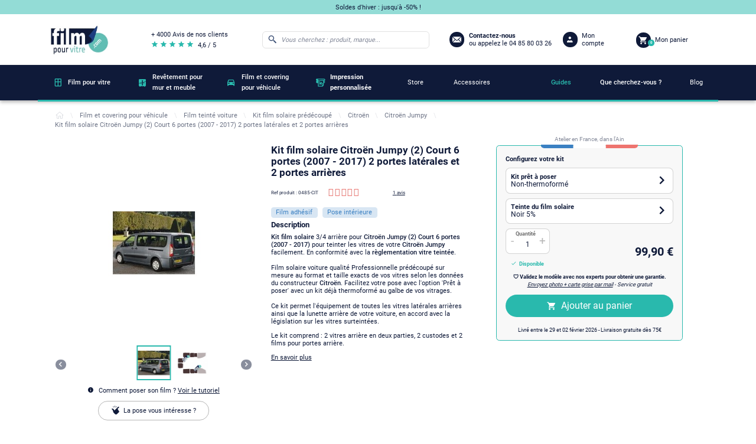

--- FILE ---
content_type: text/html; charset=utf-8
request_url: https://www.film-pour-vitre.com/953-citroen-jumpy-2-court-6-portes-2007-2017-0485-cit-3701435447039.html
body_size: 27079
content:
<!doctype html>
<html lang="fr">

  <head>
    
      
  <meta charset="utf-8">


  <meta http-equiv="x-ua-compatible" content="ie=edge">



  <link rel="canonical" href="https://www.film-pour-vitre.com/953-citroen-jumpy-2-court-6-portes-2007-2017-0485-cit-3701435447039.html">

  <title>Kit film solaire prédécoupé Citroën Jumpy (2) Court 6 portes (2007 - 2017) - Film-pour-vitre.com</title>

<script data-keepinline="true">
    var ajaxGetProductUrl = '//www.film-pour-vitre.com/module/cdc_googletagmanager/async';

/* datalayer */
dataLayer = window.dataLayer || [];
    let cdcDatalayer = {"pageCategory":"product","event":"view_item","ecommerce":{"currency":"EUR","items":[{"item_name":"Kit film solaire Citroen Jumpy (2) Court 6 portes (2007 - 2017) 2 portes laterales et 2 portes arrieres","item_id":"953","price":99.9,"price_tax_exc":83.25,"item_category":"Film et covering pour vehicule","item_category2":"Film teinte voiture","item_category3":"Kit film solaire predecoupe","item_category4":"Citroen","quantity":1}]}};
    dataLayer.push(cdcDatalayer);

/* call to GTM Tag */
(function(w,d,s,l,i){w[l]=w[l]||[];w[l].push({'gtm.start':
new Date().getTime(),event:'gtm.js'});var f=d.getElementsByTagName(s)[0],
j=d.createElement(s),dl=l!='dataLayer'?'&l='+l:'';j.async=true;j.src=
'https://4ec8.film-pour-vitre.com/sziww1j85u63sgp.js?id='+i+dl;f.parentNode.insertBefore(j,f);
})(window,document,'script','dataLayer','GTM-W2RLBKF');

/* async call to avoid cache system for dynamic data */
dataLayer.push({
  'event': 'datalayer_ready'
});
</script>
  
  <meta name="description" content="Kit film solaire pour Citroën Jumpy (2) Court 6 portes (2007 - 2017) 2 portes latérales et 2 portes arrières pour teinter les vitre de votre modèle. Kit film solaire auto de qualité Pro prédécoupé sur mesure">
  <meta name="keywords" content="">
      
                  <link rel="alternate" href="https://www.film-pour-vitre.com/953-citroen-jumpy-2-court-6-portes-2007-2017-0485-cit-3701435447039.html" hreflang="fr">
        
  <script type="application/ld+json" >
    {
      "@context": "http://schema.org/",
      "@type" : "WebSite",
      "name" : "Kit film solaire prédécoupé Citroën Jumpy (2) Court 6 portes (2007 - 2017) - Film-pour-vitre.com",
      "url" : "https://www.film-pour-vitre.com/",
      "potentialAction" : {
        "@context": "http://schema.org/",
        "@type" : "SearchAction",
        "target" : {
          "@context": "http://schema.org/",
          "@type" : "EntryPoint",
           "urlTemplate": "https://www.film-pour-vitre.com/#/dfclassic/query={query}&query_name=phonetic_text"
        },
        "query-input": {
          "@context": "http://schema.org/",
          "@type" : "PropertyValueSpecification",
          "valueRequired" : "http://schema.org/True",
          "valueName" : "query"
        }
      }
    }
  </script>



  <meta name="viewport" content="width=device-width, initial-scale=1">



  <link rel="icon" type="image/vnd.microsoft.icon" href="/img/favicon.ico?1717072846">
  <link rel="shortcut icon" type="image/x-icon" href="/img/favicon.ico?1717072846">



    <link rel="stylesheet" href="/modules/ps_checkout/views/css/payments.css?version=2.20.2" type="text/css" media="all">
  <link rel="stylesheet" href="https://www.film-pour-vitre.com/themes/filmpourvitre/assets/cache/theme-9a5cd6538.css" type="text/css" media="all">




    <script type="text/javascript" src="https://www.google.com/recaptcha/api.js?hl=fr&amp;onload=renderNewsletterFormCaptcha&amp;render=explicit" ></script>


  <script type="text/javascript">
        var adtm_activeLink = {"id":472,"type":"category"};
        var adtm_isToggleMode = false;
        var adtm_menuHamburgerSelector = "#menu-icon, .menu-icon";
        var adtm_stickyOnMobile = false;
        var prestashop = {"cart":{"products":[],"totals":{"total":{"type":"total","label":"Total","amount":0,"value":"0,00\u00a0\u20ac"},"total_including_tax":{"type":"total","label":"Total TTC","amount":0,"value":"0,00\u00a0\u20ac"},"total_excluding_tax":{"type":"total","label":"Total HT :","amount":0,"value":"0,00\u00a0\u20ac"},"products_tax_incl":{"type":"products","label":"Sous-total","amount":0,"value":"0,00\u00a0\u20ac"},"products_tax_excl":{"type":"products","label":"Sous-total","amount":0,"value":"0,00\u00a0\u20ac"},"discounts_tax_incl":{"type":"discount","label":"R\u00e9duction(s)","amount":0,"value":"0,00\u00a0\u20ac"},"discounts_tax_excl":{"type":"discount","label":"R\u00e9duction(s)","amount":0,"value":"0,00\u00a0\u20ac"}},"subtotals":{"products":{"type":"products","label":"Sous-total","amount":0,"value":"0,00\u00a0\u20ac"},"discounts":null,"shipping":{"type":"shipping","label":"Livraison","amount":0,"value":"gratuit"},"tax":{"type":"tax","label":"Taxes incluses","amount":0,"value":"0,00\u00a0\u20ac"}},"products_count":0,"summary_string":"0 articles","vouchers":{"allowed":1,"added":[]},"discounts":[],"minimalPurchase":0,"minimalPurchaseRequired":""},"currency":{"name":"Euro","iso_code":"EUR","iso_code_num":"978","sign":"\u20ac"},"customer":{"lastname":null,"firstname":null,"email":null,"birthday":null,"newsletter":null,"newsletter_date_add":null,"optin":null,"website":null,"company":null,"siret":null,"ape":null,"is_logged":false,"gender":{"type":null,"name":null},"addresses":[]},"language":{"name":"Fran\u00e7ais (French)","iso_code":"fr","locale":"fr-FR","language_code":"fr","is_rtl":"0","date_format_lite":"d\/m\/Y","date_format_full":"d\/m\/Y H:i:s","id":1},"page":{"title":"","canonical":"","meta":{"title":"Kit film solaire pr\u00e9d\u00e9coup\u00e9 Citro\u00ebn Jumpy (2) Court 6 portes (2007 - 2017) - Film-pour-vitre.com","description":"Kit film solaire pour Citro\u00ebn Jumpy (2) Court 6 portes (2007 - 2017) 2 portes lat\u00e9rales et 2 portes arri\u00e8res pour teinter les vitre de votre mod\u00e8le. Kit film solaire auto de qualit\u00e9 Pro pr\u00e9d\u00e9coup\u00e9 sur mesure","keywords":"","robots":"index"},"page_name":"product","body_classes":{"lang-fr":true,"lang-rtl":false,"country-FR":true,"currency-EUR":true,"layout-full-width":true,"page-product":true,"tax-display-enabled":true,"product-id-953":true,"product-Kit film solaire Citro\u00ebn Jumpy (2) Court 6 portes (2007 - 2017) 2 portes lat\u00e9rales et 2 portes arri\u00e8res":true,"product-id-category-472":true,"product-id-manufacturer-0":true,"product-id-supplier-20":true,"product-available-for-order":true},"admin_notifications":[]},"shop":{"name":"Film pour vitre","logo":"\/img\/film-pour-vitre-logo-1620724542.jpg","stores_icon":"\/img\/logo_stores.png","favicon":"\/img\/favicon.ico"},"urls":{"base_url":"https:\/\/www.film-pour-vitre.com\/","current_url":"https:\/\/www.film-pour-vitre.com\/953-citroen-jumpy-2-court-6-portes-2007-2017-0485-cit-3701435447039.html","shop_domain_url":"https:\/\/www.film-pour-vitre.com","img_ps_url":"https:\/\/www.film-pour-vitre.com\/img\/","img_cat_url":"https:\/\/www.film-pour-vitre.com\/img\/c\/","img_lang_url":"https:\/\/www.film-pour-vitre.com\/img\/l\/","img_prod_url":"https:\/\/www.film-pour-vitre.com\/img\/p\/","img_manu_url":"https:\/\/www.film-pour-vitre.com\/img\/m\/","img_sup_url":"https:\/\/www.film-pour-vitre.com\/img\/su\/","img_ship_url":"https:\/\/www.film-pour-vitre.com\/img\/s\/","img_store_url":"https:\/\/www.film-pour-vitre.com\/img\/st\/","img_col_url":"https:\/\/www.film-pour-vitre.com\/img\/co\/","img_url":"https:\/\/www.film-pour-vitre.com\/themes\/filmpourvitre\/assets\/img\/","css_url":"https:\/\/www.film-pour-vitre.com\/themes\/filmpourvitre\/assets\/css\/","js_url":"https:\/\/www.film-pour-vitre.com\/themes\/filmpourvitre\/assets\/js\/","pic_url":"https:\/\/www.film-pour-vitre.com\/upload\/","pages":{"address":"https:\/\/www.film-pour-vitre.com\/adresse","addresses":"https:\/\/www.film-pour-vitre.com\/adresses","authentication":"https:\/\/www.film-pour-vitre.com\/connexion","cart":"https:\/\/www.film-pour-vitre.com\/panier","category":"https:\/\/www.film-pour-vitre.com\/index.php?controller=category","cms":"https:\/\/www.film-pour-vitre.com\/index.php?controller=cms","contact":"https:\/\/www.film-pour-vitre.com\/nous-contacter","discount":"https:\/\/www.film-pour-vitre.com\/index.php?controller=discount","guest_tracking":"https:\/\/www.film-pour-vitre.com\/index.php?controller=guest-tracking","history":"https:\/\/www.film-pour-vitre.com\/historique-commandes","identity":"https:\/\/www.film-pour-vitre.com\/identite","index":"https:\/\/www.film-pour-vitre.com\/","my_account":"https:\/\/www.film-pour-vitre.com\/mon-compte","order_confirmation":"https:\/\/www.film-pour-vitre.com\/index.php?controller=order-confirmation","order_detail":"https:\/\/www.film-pour-vitre.com\/index.php?controller=order-detail","order_follow":"https:\/\/www.film-pour-vitre.com\/suivi-commande","order":"https:\/\/www.film-pour-vitre.com\/commande","order_return":"https:\/\/www.film-pour-vitre.com\/index.php?controller=order-return","order_slip":"https:\/\/www.film-pour-vitre.com\/avoirs","pagenotfound":"https:\/\/www.film-pour-vitre.com\/page-introuvable","password":"https:\/\/www.film-pour-vitre.com\/recuperation-mot-de-passe","pdf_invoice":"https:\/\/www.film-pour-vitre.com\/index.php?controller=pdf-invoice","pdf_order_return":"https:\/\/www.film-pour-vitre.com\/index.php?controller=pdf-order-return","pdf_order_slip":"https:\/\/www.film-pour-vitre.com\/index.php?controller=pdf-order-slip","prices_drop":"https:\/\/www.film-pour-vitre.com\/index.php?controller=prices-drop","product":"https:\/\/www.film-pour-vitre.com\/index.php?controller=product","search":"https:\/\/www.film-pour-vitre.com\/index.php?controller=search","sitemap":"https:\/\/www.film-pour-vitre.com\/plan du site","stores":"https:\/\/www.film-pour-vitre.com\/index.php?controller=stores","supplier":"https:\/\/www.film-pour-vitre.com\/fournisseur","register":"https:\/\/www.film-pour-vitre.com\/connexion?create_account=1","order_login":"https:\/\/www.film-pour-vitre.com\/commande?login=1"},"alternative_langs":{"fr":"https:\/\/www.film-pour-vitre.com\/953-citroen-jumpy-2-court-6-portes-2007-2017-0485-cit-3701435447039.html"},"theme_assets":"\/themes\/filmpourvitre\/assets\/","actions":{"logout":"https:\/\/www.film-pour-vitre.com\/?mylogout="},"no_picture_image":{"bySize":{"small_default":{"url":"https:\/\/www.film-pour-vitre.com\/img\/p\/fr-default-small_default.jpg","width":98,"height":98},"product_gallery_thumbnails":{"url":"https:\/\/www.film-pour-vitre.com\/img\/p\/fr-default-product_gallery_thumbnails.jpg","width":107,"height":107},"cart_default":{"url":"https:\/\/www.film-pour-vitre.com\/img\/p\/fr-default-cart_default.jpg","width":144,"height":144},"home_default":{"url":"https:\/\/www.film-pour-vitre.com\/img\/p\/fr-default-home_default.jpg","width":250,"height":250},"product_listing":{"url":"https:\/\/www.film-pour-vitre.com\/img\/p\/fr-default-product_listing.jpg","width":260,"height":260},"medium_default":{"url":"https:\/\/www.film-pour-vitre.com\/img\/p\/fr-default-medium_default.jpg","width":452,"height":452},"product_gallery_cover":{"url":"https:\/\/www.film-pour-vitre.com\/img\/p\/fr-default-product_gallery_cover.jpg","width":478,"height":478},"large_default":{"url":"https:\/\/www.film-pour-vitre.com\/img\/p\/fr-default-large_default.jpg","width":800,"height":800}},"small":{"url":"https:\/\/www.film-pour-vitre.com\/img\/p\/fr-default-small_default.jpg","width":98,"height":98},"medium":{"url":"https:\/\/www.film-pour-vitre.com\/img\/p\/fr-default-product_listing.jpg","width":260,"height":260},"large":{"url":"https:\/\/www.film-pour-vitre.com\/img\/p\/fr-default-large_default.jpg","width":800,"height":800},"legend":""}},"configuration":{"display_taxes_label":true,"display_prices_tax_incl":true,"is_catalog":false,"show_prices":true,"opt_in":{"partner":false},"quantity_discount":{"type":"discount","label":"Remise"},"voucher_enabled":1,"return_enabled":1},"field_required":[],"breadcrumb":{"links":[{"title":"Accueil","url":"https:\/\/www.film-pour-vitre.com\/"},{"title":"Film et covering pour v\u00e9hicule","url":"https:\/\/www.film-pour-vitre.com\/239-film-et-covering-pour-vehicule"},{"title":"Film teint\u00e9 voiture","url":"https:\/\/www.film-pour-vitre.com\/249-film-teinte-voiture"},{"title":"Kit film solaire pr\u00e9d\u00e9coup\u00e9","url":"https:\/\/www.film-pour-vitre.com\/362-kit-film-solaire-predecoupe"},{"title":"Citro\u00ebn","url":"https:\/\/www.film-pour-vitre.com\/448-kit-film-solaire-predecoupe-citroen"},{"title":"Citro\u00ebn Jumpy","url":"https:\/\/www.film-pour-vitre.com\/472-kit-film-solaire-predecoupe-citroen-jumpy"},{"title":"Kit film solaire Citro\u00ebn Jumpy (2) Court 6 portes (2007 - 2017) 2 portes lat\u00e9rales et 2 portes arri\u00e8res","url":"https:\/\/www.film-pour-vitre.com\/953-citroen-jumpy-2-court-6-portes-2007-2017-0485-cit-3701435447039.html"}],"count":7},"link":{"protocol_link":"https:\/\/","protocol_content":"https:\/\/"},"time":1769525075,"static_token":"30844b852aafa02b223e8cb78432af79","token":"6e8326549b18675ed3538267a14b8b77","modules":{"alma":false}};
        var prestashopFacebookAjaxController = "https:\/\/www.film-pour-vitre.com\/module\/ps_facebook\/Ajax";
        var psemailsubscription_subscription = "https:\/\/www.film-pour-vitre.com\/module\/ps_emailsubscription\/subscription";
        var recaptchaInvalidMessage = "Captcha invalide !";
        var recaptchaSiteKey = "6LddzZMaAAAAAKIhWHhu0wYK_pFKRJnXB3rkFmnV";
      </script>



  <!-- emarketing start -->


<!-- emarketing end -->  <link rel="prefetch" href="https://www.paypal.com/sdk/js?components=marks,funding-eligibility&amp;client-id=AXjYFXWyb4xJCErTUDiFkzL0Ulnn-bMm4fal4G-1nQXQ1ZQxp06fOuE7naKUXGkq2TZpYSiI9xXbs4eo&amp;merchant-id=C88XPH5TF7RAS&amp;currency=EUR&amp;intent=capture&amp;commit=false&amp;vault=false&amp;integration-date=2022-14-06&amp;disable-funding=bancontact,card,eps,giropay,ideal,mybank,p24,paylater,sofort" as="script">




    
  <meta property="og:type" content="product">
  <meta property="og:url" content="https://www.film-pour-vitre.com/953-citroen-jumpy-2-court-6-portes-2007-2017-0485-cit-3701435447039.html">
  <meta property="og:title" content="Kit film solaire prédécoupé Citroën Jumpy (2) Court 6 portes (2007 - 2017) - Film-pour-vitre.com">
  <meta property="og:site_name" content="Film pour vitre">
  <meta property="og:description" content="Kit film solaire pour Citroën Jumpy (2) Court 6 portes (2007 - 2017) 2 portes latérales et 2 portes arrières pour teinter les vitre de votre modèle. Kit film solaire auto de qualité Pro prédécoupé sur mesure">
  <meta property="og:image" content="https://www.film-pour-vitre.com/5983-large_default/citroen-jumpy-2-court-6-portes-2007-2017-0485-cit.jpg">
      <meta property="product:pretax_price:amount" content="83.25">
    <meta property="product:pretax_price:currency" content="EUR">
    <meta property="product:price:amount" content="99.9">
    <meta property="product:price:currency" content="EUR">
                                                                  
  </head>

  <body id="product" class="lang-fr country-fr currency-eur layout-full-width page-product tax-display-enabled product-id-953 product-kit-film-solaire-citroen-jumpy-2-court-6-portes-2007-2017-2-portes-laterales-et-2-portes-arrieres product-id-category-472 product-id-manufacturer-0 product-id-supplier-20 product-available-for-order">

    
      <!-- Google Tag Manager (noscript) -->
<noscript><iframe src="https://4ec8.film-pour-vitre.com/ns.html?id=GTM-W2RLBKF"
height="0" width="0" style="display:none;visibility:hidden"></iframe></noscript>
<!-- End Google Tag Manager (noscript) -->

    

    <main>
      
              

      <header id="header">
        
          
  <div class="header-banner">
    
  </div>



  <div id="header_topbar" class="hidden-md-down">
    <div class="container">
      <div class="row displayHeaderTopbar">
                  <div class="block_topbar_message col-md-10">
    <a href="https://www.film-pour-vitre.com/1176-soldes">    Soldes d&#039;hiver : jusqu&#039;à -50% !    </a></div>
                     </div>
    </div>
  </div>



  <div class="header-top">
    <div class="container">
      <div class="hidden-lg-up text-sm-center mobile row">
        <div class="col-sm-1" id="menu-icon">
          <i class="fpv-icons8_menu"></i>
        </div>
        <div class="top-logo col-md-8" id="_mobile_logo"></div>
        <div class="col-sm-1" id="_mobile_search">
          <i class="fpv-icons8_search"></i>
        </div>
        <div class="col-md-1" id="_mobile_user_info"></div>
        <div class="col-md-1" id="_mobile_cart"></div>
        <div class="clearfix"></div>
      </div>
       <div class="row desktop" id="displayTopMenu">
        <div class="col-md-2 hidden-md-down" id="_desktop_logo">
          <a href="https://www.film-pour-vitre.com/">
            <img loading="lazy" class="logo img-responsive hidden-md-down" src="/img/logo-film-pour-vitre-blanc-2x.jpg" alt="Film pour vitre" title="Film pour vitre" width="161" height="83">
            <img loading="lazy" class="logo img-responsive hidden-lg-up" src="/img/logo-film-pour-vitre-bleu-2x.jpg" alt="Film pour vitre" title="Film pour vitre" width="100" height="52">
          </a>
                    </div>
        <div class="col-md-2 hidden-md-down" id="_desktop_review">
          <a href="https://www.avis-verifies.com/avis-clients/film-pour-vitre.com" rel="nofollow" target="_blank" class="contact-message">
            <p class="review-title">+ 4000 Avis de nos clients</p>
            <div class="row">
              <div class="review-stars col-md-6">
                <i class="fpv-icons8_star"></i>
                <i class="fpv-icons8_star"></i>
                <i class="fpv-icons8_star"></i>
                <i class="fpv-icons8_star"></i>
                <i class="fpv-icons8_star"></i>
              </div>
              <span class="review-score">4,6 / 5</span>
            </div>
          </a>
        </div>
        <div class="col-md-8 col-sm-12 position-static">
          <!-- Block search module TOP -->
<div id="search_widget" class="search-widget col-md-6" >
	<form id="form_search_widget" method="get" class="row" >
		<i class="fpv-icons8_search"></i>
		<input type="hidden" name="controller" value="search">
		<input type="text" class="col-md-11" name="s"
			   value=""
			   placeholder="Vous cherchez : produit, marque..."
			   aria-label="Rechercher"
			   readonly
		>
			</form>
</div>
<!-- /Block search module TOP -->
<div class="block-contact col-md-4 links wrapper hidden-md-down row">
    <a href="https://www.film-pour-vitre.com/nous-contacter">
        <i class="fpv-icons8_secured_letter"></i>
        <div class="contact-info">
            <script type="application/ld+json">
            {
              "@context": "http://schema.org/",
              "@type": "Organization",
              "url": "https://www.film-pour-vitre.com/",
              "logo" : "/img/logo-film-pour-vitre-blanc-2x.jpg",
              "ContactPoint":{
                "@type": "ContactPoint",
                "telephone" : "04 85 80 03 26",
                "contactType": "Customer Service"
              }
            }
          </script>
            <span class="contact-message">Contactez-nous</span>
                            <p class="contact-phone_number"> ou appelez le 04 85 80 03 26</p>
                    </div>
    </a>
</div>
<div id="_desktop_user_info" class="col-md-2 hidden-md-down">
  <div class="user-info">
          <a
        href="https://www.film-pour-vitre.com/connexion?back=my-account"
        title="Identifiez-vous"
      >
        <i class="fpv-icons8_user_1"></i>
        <span class="hidden-md-down user-info_title">Mon compte</span>
      </a>
      </div>
</div>
<div id="_desktop_cart" class="col-md-2 hidden-md-down">
  <div class="blockcart cart-preview inactive" data-refresh-url="//www.film-pour-vitre.com/module/ps_shoppingcart/ajax">
    <div class="header">
        <a href="
                            /panier-vide
            ">
        <i class="fpv-icons8_shopping_cart"></i>
        <span class="hidden-md-down blockcart_title">Mon panier</span>
        <span class="cart-products-count">0</span>
        </a>
    </div>
  </div>
</div>
          <div class="clearfix"></div>
        </div>
      </div>
      <div id="mobile_top_menu_wrapper" class="row hidden-lg-up" style="display:none;">
        <div class="js-top-menu mobile" id="_mobile_top_menu"></div>
        <div class="js-top-menu-bottom">
          <div id="_mobile_currency_selector"></div>
          <div id="_mobile_language_selector"></div>
          <div id="_mobile_contact_link"></div>
        </div>
      </div>
    </div>
  </div>
  



  <nav class="header-nav">
    <div class="row">
      <div class="hidden-md-down">
        <div class="col-md-12 col-xs-12">
          <!-- MODULE PM_AdvancedTopMenu || Presta-Module.com -->
<div id="_desktop_top_menu" class="adtm_menu_container container">
    <div id="adtm_menu" data-open-method="1" class="" data-active-id="index" data-active-type="custom">
        <div id="adtm_menu_inner" class="clearfix advtm_open_on_hover">
            <ul id="menu">
                                    <li class="li-niveau1 advtm_menu_toggle">
                        <a class="a-niveau1 adtm_toggle_menu_button"><span class="advtm_menu_span adtm_toggle_menu_button_text">Menu</span></a>
                    </li>
                                                                        
                                                                                                                                                                                                                                        <li class="li-niveau1 advtm_menu_1 sub">
                                                            <a href="https://www.film-pour-vitre.com/252-film-pour-vitre" title="Film pour vitre"  class=" a-niveau1"  data-type="category" data-id="252"><span class="advtm_menu_span advtm_menu_span_1">Film pour vitre</span></a>                                                                                        <div class="adtm_sub">
                                                                        <table class="columnWrapTable">
                                        <tr>
                                                                                                                                            
                                                                                                    <td class="adtm_column_wrap_td advtm_column_wrap_td_1">
                                                        <div class="adtm_column_wrap advtm_column_wrap_1">
                                                                                                                        <div class="adtm_column_wrap_sizer">&nbsp;</div>
                                                                                                                                                                                                                                                                                                                                                                                                    <div class="adtm_column is-close adtm_column_1">
                                                                                                                                                                                                                                    <span class="column_wrap_title">
                                                                                                                                                                            <span data-href="aHR0cHM6Ly93d3cuZmlsbS1wb3VyLXZpdHJlLmNvbS8yODYtZmlsbS1zb2xhaXJl" title="Film solaire"  class=""  data-type="category" data-id="286"><img src="//www.film-pour-vitre.com/modules/pm_advancedtopmenu/column_icons/1-fr.jpg" alt="Film solaire" title="Film solaire" width="272" height="155" class="adtm_menu_icon img-responsive img-fluid" />Film solaire</span>                                                                                                                                                                        <span class="adtm_column-icon hidden-lg-up">+</span>
                                                                                </span>
                                                                                                                                                                                                                                                                                                                    <ul class="adtm_elements adtm_elements_1">
                                                                                                                                                                                                                                                                                                                                                                                                                                                        <li class="">
                                                                                                                                                                                                    <span data-href="aHR0cHM6Ly93d3cuZmlsbS1wb3VyLXZpdHJlLmNvbS8yODctZmlsbS1hbnRpLWNoYWxldXI=" title="Film anti-chaleur"  class=""  data-type="category" data-id="287">Film anti-chaleur</span>                                                                                                                                                                                            </li>
                                                                                                                                                                                                                                                                                                                                                                                                                                                                                                                                                <li class="">
                                                                                                                                                                                                    <span data-href="aHR0cHM6Ly93d3cuZmlsbS1wb3VyLXZpdHJlLmNvbS8yOTktZmlsbS1hbnRpLXV2" title="Film anti-UV"  class=""  data-type="category" data-id="299">Film anti-UV</span>                                                                                                                                                                                            </li>
                                                                                                                                                                                                                                                                                                                                                                                                                                                                                                                                                <li class="">
                                                                                                                                                                                                    <span data-href="aHR0cHM6Ly93d3cuZmlsbS1wb3VyLXZpdHJlLmNvbS8yOTctZmlsbS1hbnRpLWVibG91aXNzZW1lbnQ=" title="Film anti-&eacute;blouissement"  class=""  data-type="category" data-id="297">Film anti-&eacute;blouissement</span>                                                                                                                                                                                            </li>
                                                                                                                                                                                                                                                                                                                                                                                                                                                                                                                                                <li class="">
                                                                                                                                                                                                    <span data-href="aHR0cHM6Ly93d3cuZmlsbS1wb3VyLXZpdHJlLmNvbS8yOTgtZmlsbS1hbnRpLWZyb2lk" title="Film anti-froid"  class=""  data-type="category" data-id="298">Film anti-froid</span>                                                                                                                                                                                            </li>
                                                                                                                                                                                                                                                                                                                                                                                                                                                                                                                                                <li class="">
                                                                                                                                                                                                    <span data-href="aHR0cHM6Ly93d3cuZmlsbS1wb3VyLXZpdHJlLmNvbS8xMTg1LQ==" title="Film 2 en 1 : anti-chaleur et vis-&agrave;-vis"  class=""  data-type="category" data-id="1185">Film 2 en 1 : anti-chaleur et vis-&agrave;-vis</span>                                                                                                                                                                                            </li>
                                                                                                                                                                                                                                                            </ul>
                                                                                                                                                                                                                        </div>
                                                                                                                                                                                                                                                                                                                    </div>
                                                    </td>
                                                                                                                                                                                            
                                                                                                    <td class="adtm_column_wrap_td advtm_column_wrap_td_2">
                                                        <div class="adtm_column_wrap advtm_column_wrap_2">
                                                                                                                        <div class="adtm_column_wrap_sizer">&nbsp;</div>
                                                                                                                                                                                                                                                                                                                                                                                                    <div class="adtm_column is-close adtm_column_2">
                                                                                                                                                                                                                                    <span class="column_wrap_title">
                                                                                                                                                                            <span data-href="aHR0cHM6Ly93d3cuZmlsbS1wb3VyLXZpdHJlLmNvbS8zMzUtZmlsbS1vY2N1bHRhbnQ=" title="Film occultant"  class=""  data-type="category" data-id="335"><img src="//www.film-pour-vitre.com/modules/pm_advancedtopmenu/column_icons/2-fr.jpg" alt="Film occultant" title="Film occultant" width="272" height="155" class="adtm_menu_icon img-responsive img-fluid" />Film occultant</span>                                                                                                                                                                        <span class="adtm_column-icon hidden-lg-up">+</span>
                                                                                </span>
                                                                                                                                                                                                                                                                                                                    <ul class="adtm_elements adtm_elements_2">
                                                                                                                                                                                                                                                                                                                                                                                                                                                        <li class="">
                                                                                                                                                                                                    <span data-href="aHR0cHM6Ly93d3cuZmlsbS1wb3VyLXZpdHJlLmNvbS8zNDAtZmlsbS1taXJvaXItc2Fucy10YWlu" title="Film miroir sans tain"  class=""  data-type="category" data-id="340">Film miroir sans tain</span>                                                                                                                                                                                            </li>
                                                                                                                                                                                                                                                                                                                                                                                                                                                                                                                                                <li class="">
                                                                                                                                                                                                    <span data-href="aHR0cHM6Ly93d3cuZmlsbS1wb3VyLXZpdHJlLmNvbS8zMzYtZmlsbS1kZXBvbGk=" title="Film d&eacute;poli"  class=""  data-type="category" data-id="336">Film d&eacute;poli</span>                                                                                                                                                                                            </li>
                                                                                                                                                                                                                                                                                                                                                                                                                                                                                                                                                <li class="">
                                                                                                                                                                                                    <span data-href="aHR0cHM6Ly93d3cuZmlsbS1wb3VyLXZpdHJlLmNvbS8zNDktZmlsbS1vcGFxdWU=" title="Film opaque"  class=""  data-type="category" data-id="349">Film opaque</span>                                                                                                                                                                                            </li>
                                                                                                                                                                                                                                                            </ul>
                                                                                                                                                                                                                        </div>
                                                                                                                                                                                                                                                                                                                    </div>
                                                    </td>
                                                                                                                                                                                            
                                                                                                    <td class="adtm_column_wrap_td advtm_column_wrap_td_3">
                                                        <div class="adtm_column_wrap advtm_column_wrap_3">
                                                                                                                        <div class="adtm_column_wrap_sizer">&nbsp;</div>
                                                                                                                                                                                                                                                                                                                                                                                                    <div class="adtm_column is-close adtm_column_3">
                                                                                                                                                                                                                                    <span class="column_wrap_title">
                                                                                                                                                                            <span data-href="aHR0cHM6Ly93d3cuZmlsbS1wb3VyLXZpdHJlLmNvbS8yNzYtZmlsbS1zZWN1cml0ZQ==" title="Film s&eacute;curit&eacute;"  class=""  data-type="category" data-id="276"><img src="//www.film-pour-vitre.com/modules/pm_advancedtopmenu/column_icons/3-fr.jpg" alt="Film s&eacute;curit&eacute;" title="Film s&eacute;curit&eacute;" width="272" height="155" class="adtm_menu_icon img-responsive img-fluid" />Film s&eacute;curit&eacute;</span>                                                                                                                                                                        <span class="adtm_column-icon hidden-lg-up">+</span>
                                                                                </span>
                                                                                                                                                                                                                                                                                                                    <ul class="adtm_elements adtm_elements_3">
                                                                                                                                                                                                                                                                                                                                                                                                                                                        <li class="">
                                                                                                                                                                                                    <span data-href="aHR0cHM6Ly93d3cuZmlsbS1wb3VyLXZpdHJlLmNvbS8yNzctZmlsbS1hbnRpLWVmZnJhY3Rpb24=" title="Film anti-effraction"  class=""  data-type="category" data-id="277">Film anti-effraction</span>                                                                                                                                                                                            </li>
                                                                                                                                                                                                                                                                                                                                                                                                                                                                                                                                                <li class="">
                                                                                                                                                                                                    <span data-href="aHR0cHM6Ly93d3cuZmlsbS1wb3VyLXZpdHJlLmNvbS8yODMtZmlsbS1hbnRpLWdyYWZmaXRp" title="Film anti-graffiti et rayure"  class=""  data-type="category" data-id="283">Film anti-graffiti et rayure</span>                                                                                                                                                                                            </li>
                                                                                                                                                                                                                                                                                                                                                                                                                                                                                                                                                <li class="">
                                                                                                                                                                                                    <span data-href="aHR0cHM6Ly93d3cuZmlsbS1wb3VyLXZpdHJlLmNvbS8yODQtZmlsbS1kZS1zaWduYWxpc2F0aW9u" title="Film de signalisation"  class=""  data-type="category" data-id="284">Film de signalisation</span>                                                                                                                                                                                            </li>
                                                                                                                                                                                                                                                                                                                                                                                                                                                                                                                                                <li class="">
                                                                                                                                                                                                    <span data-href="aHR0cHM6Ly93d3cuZmlsbS1wb3VyLXZpdHJlLmNvbS8xNDgtZmlsbS1kZS1wcm90ZWN0aW9uLXBvdXItZG9zLWRlLW1pcm9pci0xMjUtbWljcm9ucy5odG1s" title="Film pour dos de miroir"  class=""  data-type="category" data-id="285">Film pour dos de miroir</span>                                                                                                                                                                                            </li>
                                                                                                                                                                                                                                                            </ul>
                                                                                                                                                                                                                        </div>
                                                                                                                                                                                                                                                                                                                    </div>
                                                    </td>
                                                                                                                                                                                            
                                                                                                    <td class="adtm_column_wrap_td advtm_column_wrap_td_4">
                                                        <div class="adtm_column_wrap advtm_column_wrap_4">
                                                                                                                        <div class="adtm_column_wrap_sizer">&nbsp;</div>
                                                                                                                                                                                                                                                                                                                                                                                                    <div class="adtm_column is-close adtm_column_4">
                                                                                                                                                                                                                                    <span class="column_wrap_title">
                                                                                                                                                                            <span data-href="aHR0cHM6Ly93d3cuZmlsbS1wb3VyLXZpdHJlLmNvbS8yNjgtZmlsbS1kZWNvcmF0aWY=" title="Film d&eacute;coratif"  class=""  data-type="category" data-id="268"><img src="//www.film-pour-vitre.com/modules/pm_advancedtopmenu/column_icons/4-fr.jpg" alt="Film d&eacute;coratif" title="Film d&eacute;coratif" width="272" height="155" class="adtm_menu_icon img-responsive img-fluid" />Film d&eacute;coratif</span>                                                                                                                                                                        <span class="adtm_column-icon hidden-lg-up">+</span>
                                                                                </span>
                                                                                                                                                                                                                                                                                                                    <ul class="adtm_elements adtm_elements_4">
                                                                                                                                                                                                                                                                                                                                                                                                                                                        <li class="">
                                                                                                                                                                                                    <span data-href="aHR0cHM6Ly93d3cuZmlsbS1wb3VyLXZpdHJlLmNvbS8yNzEtZmlsbS1hLW1vdGlmLWdlb21ldHJpcXVl" title="Film &agrave; motif g&eacute;om&eacute;trique"  class=""  data-type="category" data-id="271">Film &agrave; motif g&eacute;om&eacute;trique</span>                                                                                                                                                                                            </li>
                                                                                                                                                                                                                                                                                                                                                                                                                                                                                                                                                <li class="">
                                                                                                                                                                                                    <span data-href="aHR0cHM6Ly93d3cuZmlsbS1wb3VyLXZpdHJlLmNvbS8yNzItZmlsbS1hLW1vdGlmLW5hdHVyZQ==" title="Film &agrave; motif nature"  class=""  data-type="category" data-id="272">Film &agrave; motif nature</span>                                                                                                                                                                                            </li>
                                                                                                                                                                                                                                                                                                                                                                                                                                                                                                                                                <li class="">
                                                                                                                                                                                                    <span data-href="aHR0cHM6Ly93d3cuZmlsbS1wb3VyLXZpdHJlLmNvbS8yNjktZmlsbS1hLWJhbmRlcw==" title="Film &agrave; bandes"  class=""  data-type="category" data-id="269">Film &agrave; bandes</span>                                                                                                                                                                                            </li>
                                                                                                                                                                                                                                                                                                                                                                                                                                                                                                                                                <li class="">
                                                                                                                                                                                                    <span data-href="aHR0cHM6Ly93d3cuZmlsbS1wb3VyLXZpdHJlLmNvbS8yNzAtZmlsbS1hLW1vdGlmLWRlZ3JhZGU=" title="Film &agrave; motif d&eacute;grad&eacute;"  class=""  data-type="category" data-id="270">Film &agrave; motif d&eacute;grad&eacute;</span>                                                                                                                                                                                            </li>
                                                                                                                                                                                                                                                                                                                                                                                                                                                                                                                                                <li class="">
                                                                                                                                                                                                    <span data-href="aHR0cHM6Ly93d3cuZmlsbS1wb3VyLXZpdHJlLmNvbS8yNzUtZmlsbS10cmFuc3BhcmVudC1jb2xvcmU=" title="Film transparent color&eacute;"  class=""  data-type="category" data-id="275">Film transparent color&eacute;</span>                                                                                                                                                                                            </li>
                                                                                                                                                                                                                                                                                                                                                                                                                                                                                                                                                <li class="">
                                                                                                                                                                                                    <span data-href="aHR0cHM6Ly93d3cuZmlsbS1wb3VyLXZpdHJlLmNvbS8yNzMtZmlsbS1jb21tdW5pY2F0aW9uLXZpc3VlbGxl" title="Film communication visuelle"  class=""  data-type="category" data-id="273">Film communication visuelle</span>                                                                                                                                                                                            </li>
                                                                                                                                                                                                                                                                                                                                                                                                                                                                                                                                                <li class="">
                                                                                                                                                                                                    <span data-href="aHR0cHM6Ly93d3cuZmlsbS1wb3VyLXZpdHJlLmNvbS8yNzQtZmlsbS1lZmZldC12aXRyYWls" title="Film effet vitrail"  class=""  data-type="category" data-id="274">Film effet vitrail</span>                                                                                                                                                                                            </li>
                                                                                                                                                                                                                                                            </ul>
                                                                                                                                                                                                                        </div>
                                                                                                                                                                                                                                                                                                                    </div>
                                                    </td>
                                                                                                                                                                                            
                                                                                                    <td class="adtm_column_wrap_td advtm_column_wrap_td_5">
                                                        <div class="adtm_column_wrap advtm_column_wrap_5">
                                                                                                                        <div class="adtm_column_wrap_sizer">&nbsp;</div>
                                                                                                                                                                                                                                                                                                                                                                                                    <div class="adtm_column is-close adtm_column_5">
                                                                                                                                                                                                                                    <span class="column_wrap_title">
                                                                                                                                                                            <span data-href="aHR0cHM6Ly93d3cuZmlsbS1wb3VyLXZpdHJlLmNvbS8zMDItZmlsbXMtc3BlY2lhdXg=" title="Films sp&eacute;ciaux"  class=""  data-type="category" data-id="302"><img src="//www.film-pour-vitre.com/modules/pm_advancedtopmenu/column_icons/5-fr.jpg" alt="Films sp&eacute;ciaux" title="Films sp&eacute;ciaux" width="272" height="155" class="adtm_menu_icon img-responsive img-fluid" />Films sp&eacute;ciaux</span>                                                                                                                                                                        <span class="adtm_column-icon hidden-lg-up">+</span>
                                                                                </span>
                                                                                                                                                                                                                                                                                                                    <ul class="adtm_elements adtm_elements_5">
                                                                                                                                                                                                                                                                                                                                                                                                                                                        <li class="">
                                                                                                                                                                                                    <span data-href="aHR0cHM6Ly93d3cuZmlsbS1wb3VyLXZpdHJlLmNvbS80MC1maWxtLWFudGktYnVlZS1pbmNvbG9yZS5odG1s" title="Film anti-bu&eacute;e"  class=""  data-type="category" data-id="303">Film anti-bu&eacute;e</span>                                                                                                                                                                                            </li>
                                                                                                                                                                                                                                                                                                                                                                                                                                                                                                                                                <li class="">
                                                                                                                                                                                                    <span data-href="aHR0cHM6Ly93d3cuZmlsbS1wb3VyLXZpdHJlLmNvbS82NjYwLWZpbHRyZS1kZS1jb25maWRlbnRpYWxpdGUtZWNyYW4uaHRtbA==" title="Film de confidentialit&eacute; pour &eacute;cran"  class=""  data-type="category" data-id="1187">Film de confidentialit&eacute; pour &eacute;cran</span>                                                                                                                                                                                            </li>
                                                                                                                                                                                                                                                            </ul>
                                                                                                                                                                                                                        </div>
                                                                                                                                                                                                                                                                                                                    </div>
                                                    </td>
                                                                                                                                    </tr>
                                    </table>
                                                                    </div>
                                                    </li>
                                                                            
                                                                                                                                                                                                                                        <li class="li-niveau1 advtm_menu_2 sub">
                                                            <a href="https://www.film-pour-vitre.com/304-revetement-pour-mur-et-meuble" title="Rev&ecirc;tement pour mur et meuble"  class=" a-niveau1"  data-type="category" data-id="304"><span class="advtm_menu_span advtm_menu_span_2">Rev&ecirc;tement pour mur et meuble</span></a>                                                                                        <div class="adtm_sub">
                                                                        <table class="columnWrapTable">
                                        <tr>
                                                                                                                                            
                                                                                                    <td class="adtm_column_wrap_td advtm_column_wrap_td_7">
                                                        <div class="adtm_column_wrap advtm_column_wrap_7">
                                                                                                                        <div class="adtm_column_wrap_sizer">&nbsp;</div>
                                                                                                                                                                                                                                                                                                                                                                                                    <div class="adtm_column is-close adtm_column_7">
                                                                                                                                                                                                                                    <span class="column_wrap_title">
                                                                                                                                                                            <span data-href="aHR0cHM6Ly93d3cuZmlsbS1wb3VyLXZpdHJlLmNvbS8zMDgtcmV2ZXRlbWVudC1hZGhlc2lmLWEtZWZmZXQ=" title="Rev&ecirc;tement adh&eacute;sif &agrave; effet"  class=""  data-type="category" data-id="308"><img src="//www.film-pour-vitre.com/modules/pm_advancedtopmenu/column_icons/7-fr.jpg" alt="Rev&ecirc;tement adh&eacute;sif &agrave; effet" title="Rev&ecirc;tement adh&eacute;sif &agrave; effet" width="272" height="155" class="adtm_menu_icon img-responsive img-fluid" />Rev&ecirc;tement adh&eacute;sif &agrave; effet</span>                                                                                                                                                                        <span class="adtm_column-icon hidden-lg-up">+</span>
                                                                                </span>
                                                                                                                                                                                                                                                                                                                    <ul class="adtm_elements adtm_elements_7">
                                                                                                                                                                                                                                                                                                                                                                                                                                                        <li class="">
                                                                                                                                                                                                    <span data-href="aHR0cHM6Ly93d3cuZmlsbS1wb3VyLXZpdHJlLmNvbS8zMDktYWRoZXNpZi1ib2lz" title="Adh&eacute;sif bois"  class=""  data-type="category" data-id="309">Adh&eacute;sif bois</span>                                                                                                                                                                                            </li>
                                                                                                                                                                                                                                                                                                                                                                                                                                                                                                                                                <li class="">
                                                                                                                                                                                                    <span data-href="aHR0cHM6Ly93d3cuZmlsbS1wb3VyLXZpdHJlLmNvbS8zMTgtYWRoZXNpZi1tYXJicmU=" title="Adh&eacute;sif marbre"  class=""  data-type="category" data-id="318">Adh&eacute;sif marbre</span>                                                                                                                                                                                            </li>
                                                                                                                                                                                                                                                                                                                                                                                                                                                                                                                                                <li class="">
                                                                                                                                                                                                    <span data-href="aHR0cHM6Ly93d3cuZmlsbS1wb3VyLXZpdHJlLmNvbS8zMjAtYWRoZXNpZi1waWVycmU=" title="Adh&eacute;sif pierre"  class=""  data-type="category" data-id="320">Adh&eacute;sif pierre</span>                                                                                                                                                                                            </li>
                                                                                                                                                                                                                                                                                                                                                                                                                                                                                                                                                <li class="">
                                                                                                                                                                                                    <span data-href="aHR0cHM6Ly93d3cuZmlsbS1wb3VyLXZpdHJlLmNvbS8zMTktYWRoZXNpZi1tZXRhbGxpc2U=" title="Adh&eacute;sif m&eacute;tallis&eacute;"  class=""  data-type="category" data-id="319">Adh&eacute;sif m&eacute;tallis&eacute;</span>                                                                                                                                                                                            </li>
                                                                                                                                                                                                                                                                                                                                                                                                                                                                                                                                                <li class="">
                                                                                                                                                                                                    <span data-href="aHR0cHM6Ly93d3cuZmlsbS1wb3VyLXZpdHJlLmNvbS8zMTctYWRoZXNpZi1jdWly" title="Adh&eacute;sif cuir"  class=""  data-type="category" data-id="317">Adh&eacute;sif cuir</span>                                                                                                                                                                                            </li>
                                                                                                                                                                                                                                                                                                                                                                                                                                                                                                                                                <li class="">
                                                                                                                                                                                                    <span data-href="aHR0cHM6Ly93d3cuZmlsbS1wb3VyLXZpdHJlLmNvbS8zMjEtYWRoZXNpZi10aXNzdQ==" title="Adh&eacute;sif tissu"  class=""  data-type="category" data-id="321">Adh&eacute;sif tissu</span>                                                                                                                                                                                            </li>
                                                                                                                                                                                                                                                            </ul>
                                                                                                                                                                                                                        </div>
                                                                                                                                                                                                                                                                                                                    </div>
                                                    </td>
                                                                                                                                                                                            
                                                                                                    <td class="adtm_column_wrap_td advtm_column_wrap_td_8">
                                                        <div class="adtm_column_wrap advtm_column_wrap_8">
                                                                                                                        <div class="adtm_column_wrap_sizer">&nbsp;</div>
                                                                                                                                                                                                                                                                                                                                                                                                    <div class="adtm_column is-close adtm_column_8">
                                                                                                                                                                                                                                    <span class="column_wrap_title">
                                                                                                                                                                            <span data-href="aHR0cHM6Ly93d3cuZmlsbS1wb3VyLXZpdHJlLmNvbS8zMjItcmV2ZXRlbWVudC1hZGhlc2lmLWNvdWxldXI=" title="Rev&ecirc;tement adh&eacute;sif couleur"  class=""  data-type="category" data-id="322"><img src="//www.film-pour-vitre.com/modules/pm_advancedtopmenu/column_icons/8-fr.jpg" alt="Rev&ecirc;tement adh&eacute;sif couleur" title="Rev&ecirc;tement adh&eacute;sif couleur" width="272" height="155" class="adtm_menu_icon img-responsive img-fluid" />Rev&ecirc;tement adh&eacute;sif couleur</span>                                                                                                                                                                        <span class="adtm_column-icon hidden-lg-up">+</span>
                                                                                </span>
                                                                                                                                                                                                                                                                                                                    <ul class="adtm_elements adtm_elements_8">
                                                                                                                                                                                                                                                                                                                                                                                                                                                        <li class="">
                                                                                                                                                                                                    <span data-href="aHR0cHM6Ly93d3cuZmlsbS1wb3VyLXZpdHJlLmNvbS8zMjQtYWRoZXNpZi11bmktbWF0" title="Adh&eacute;sif uni mat"  class=""  data-type="category" data-id="324">Adh&eacute;sif uni mat</span>                                                                                                                                                                                            </li>
                                                                                                                                                                                                                                                                                                                                                                                                                                                                                                                                                <li class="">
                                                                                                                                                                                                    <span data-href="aHR0cHM6Ly93d3cuZmlsbS1wb3VyLXZpdHJlLmNvbS8zMjMtYWRoZXNpZi11bmktYnJpbGxhbnQ=" title="Adh&eacute;sif uni brillant"  class=""  data-type="category" data-id="323">Adh&eacute;sif uni brillant</span>                                                                                                                                                                                            </li>
                                                                                                                                                                                                                                                                                                                                                                                                                                                                                                                                                <li class="">
                                                                                                                                                                                                    <span data-href="aHR0cHM6Ly93d3cuZmlsbS1wb3VyLXZpdHJlLmNvbS8zMjUtYWRoZXNpZi11bmktcGFpbGxldGU=" title="Adh&eacute;sif uni paillet&eacute;"  class=""  data-type="category" data-id="325">Adh&eacute;sif uni paillet&eacute;</span>                                                                                                                                                                                            </li>
                                                                                                                                                                                                                                                            </ul>
                                                                                                                                                                                                                        </div>
                                                                                                                                                                                                                                                                                                                    </div>
                                                    </td>
                                                                                                                                                                                            
                                                                                                    <td class="adtm_column_wrap_td advtm_column_wrap_td_6">
                                                        <div class="adtm_column_wrap advtm_column_wrap_6">
                                                                                                                        <div class="adtm_column_wrap_sizer">&nbsp;</div>
                                                                                                                                                                                                                                                                                                                                                                                                    <div class="adtm_column is-close adtm_column_6">
                                                                                                                                                                                                                                    <span class="column_wrap_title">
                                                                                                                                                                            <span data-href="aHR0cHM6Ly93d3cuZmlsbS1wb3VyLXZpdHJlLmNvbS8zMDUtcHJvdGVjdGlvbg==" title="Protection"  class=""  data-type="category" data-id="305"><img src="//www.film-pour-vitre.com/modules/pm_advancedtopmenu/column_icons/6-fr.jpg" alt="Protection" title="Protection" width="272" height="155" class="adtm_menu_icon img-responsive img-fluid" />Protection</span>                                                                                                                                                                        <span class="adtm_column-icon hidden-lg-up">+</span>
                                                                                </span>
                                                                                                                                                                                                                                                                                                                    <ul class="adtm_elements adtm_elements_6">
                                                                                                                                                                                                                                                                                                                                                                                                                                                        <li class="">
                                                                                                                                                                                                    <span data-href="aHR0cHM6Ly93d3cuZmlsbS1wb3VyLXZpdHJlLmNvbS8zMDYtYWRoZXNpZi1hbnRpbWljcm9iaWVu" title="Adh&eacute;sif antimicrobien"  class=""  data-type="category" data-id="306">Adh&eacute;sif antimicrobien</span>                                                                                                                                                                                            </li>
                                                                                                                                                                                                                                                                                                                                                                                                                                                                                                                                                <li class="">
                                                                                                                                                                                                    <span data-href="aHR0cHM6Ly93d3cuZmlsbS1wb3VyLXZpdHJlLmNvbS8zMDctcHJvdGVjdGlvbi1wb3VyLXRhYmxlLWVuLXZlcnJl" title="Protection pour table en verre"  class=""  data-type="category" data-id="307">Protection pour table en verre</span>                                                                                                                                                                                            </li>
                                                                                                                                                                                                                                                            </ul>
                                                                                                                                                                                                                        </div>
                                                                                                                                                                                                                                                                                                                    </div>
                                                    </td>
                                                                                                                                                                                            
                                                                                                    <td class="adtm_column_wrap_td advtm_column_wrap_td_9">
                                                        <div class="adtm_column_wrap advtm_column_wrap_9">
                                                                                                                        <div class="adtm_column_wrap_sizer">&nbsp;</div>
                                                                                                                                                                                                                                                                                                                                                                                                    <div class="adtm_column is-close adtm_column_9">
                                                                                                                                                                                                                                    <span class="column_wrap_title">
                                                                                                                                                                            <span data-href="aHR0cHM6Ly93d3cuZmlsbS1wb3VyLXZpdHJlLmNvbS8zMjYtdGFibGVhdS1lZmZhY2FibGUtZXQtZWNyYW4=" title="Tableau effa&ccedil;able et &eacute;cran"  class=""  data-type="category" data-id="326"><img src="//www.film-pour-vitre.com/modules/pm_advancedtopmenu/column_icons/9-fr.jpg" alt="Tableau effa&ccedil;able et &eacute;cran" title="Tableau effa&ccedil;able et &eacute;cran" width="272" height="155" class="adtm_menu_icon img-responsive img-fluid" />Tableau effa&ccedil;able et &eacute;cran</span>                                                                                                                                                                        <span class="adtm_column-icon hidden-lg-up">+</span>
                                                                                </span>
                                                                                                                                                                                                                                                                                                                    <ul class="adtm_elements adtm_elements_9">
                                                                                                                                                                                                                                                                                                                                                                                                                                                        <li class="">
                                                                                                                                                                                                    <span data-href="aHR0cHM6Ly93d3cuZmlsbS1wb3VyLXZpdHJlLmNvbS82NDUxLXRhYmxlYXUtYXJkb2lzZS1wb3VyLW11cnMtZXQtbWV1Ymxlcy1hZGhlc2lmLXRhYmxlYXUtbm9pci1hLWNyYWllLWV0LWZldXRyZS1jcmFpZS5odG1s" title="Adh&eacute;sif tableau noir"  class=""  data-type="category" data-id="329">Adh&eacute;sif tableau noir</span>                                                                                                                                                                                            </li>
                                                                                                                                                                                                                                                                                                                                                                                                                                                                                                                                                <li class="">
                                                                                                                                                                                                    <span data-href="aHR0cHM6Ly93d3cuZmlsbS1wb3VyLXZpdHJlLmNvbS83MzI5LXRhYmxlYXUtYmxhbmMtYWRoZXNpZi1wb3VyLWZldXRyZXMtdmVsbGVkYS1maW5pdGlvbi1icmlsbGFudGUuaHRtbA==" title="Adh&eacute;sif tableau blanc"  class=""  data-type="category" data-id="328">Adh&eacute;sif tableau blanc</span>                                                                                                                                                                                            </li>
                                                                                                                                                                                                                                                                                                                                                                                                                                                                                                                                                <li class="">
                                                                                                                                                                                                    <span data-href="aHR0cHM6Ly93d3cuZmlsbS1wb3VyLXZpdHJlLmNvbS8yMDMtZWNyYW4tYWRoZXNpZi1wb3VyLXByb2plY3RldXItZXQtaG9tZS1jaW5lbWEtZW4ta2l0Lmh0bWw=" title="Adh&eacute;sif &eacute;cran de projection"  class=""  data-type="category" data-id="327">Adh&eacute;sif &eacute;cran de projection</span>                                                                                                                                                                                            </li>
                                                                                                                                                                                                                                                            </ul>
                                                                                                                                                                                                                        </div>
                                                                                                                                                                                                                                                                                                                    </div>
                                                    </td>
                                                                                                                                                                                            
                                                                                                    <td class="adtm_column_wrap_td advtm_column_wrap_td_19">
                                                        <div class="adtm_column_wrap advtm_column_wrap_19">
                                                                                                                        <div class="adtm_column_wrap_sizer">&nbsp;</div>
                                                                                                                                                                                                                                                                                                                                                                                                    <div class="adtm_column is-close adtm_column_22">
                                                                                                                                                                                                                                    <span class="column_wrap_title">
                                                                                                                                                                            <span data-href="aHR0cHM6Ly93d3cuZmlsbS1wb3VyLXZpdHJlLmNvbS8xMTc3LXN0aWNrZXJzLWRlY29yYXRpZnM=" title="Stickers d&eacute;coratifs"  class=""  data-type="category" data-id="1177"><img src="//www.film-pour-vitre.com/modules/pm_advancedtopmenu/column_icons/22-fr.jpg" alt="Stickers d&eacute;coratifs" title="Stickers d&eacute;coratifs" width="272" height="155" class="adtm_menu_icon img-responsive img-fluid" />Stickers d&eacute;coratifs</span>                                                                                                                                                                        <span class="adtm_column-icon hidden-lg-up">+</span>
                                                                                </span>
                                                                                                                                                                                                                                                                                                                    <ul class="adtm_elements adtm_elements_22">
                                                                                                                                                                                                                                                                                                                                                                                                                                                        <li class="">
                                                                                                                                                                                                    <span data-href="aHR0cHM6Ly93d3cuZmlsbS1wb3VyLXZpdHJlLmNvbS8xMTc4LXN0aWNrZXItYXJkb2lzZQ==" title="Sticker ardoise"  class=""  data-type="category" data-id="1178">Sticker ardoise</span>                                                                                                                                                                                            </li>
                                                                                                                                                                                                                                                                                                                                                                                                                                                                                                                                                <li class="">
                                                                                                                                                                                                    <span data-href="aHR0cHM6Ly93d3cuZmlsbS1wb3VyLXZpdHJlLmNvbS8xMTg4LWN1c3RvbWlzYXRpb24tbWV1YmxlLWlrZWE=" title="Customisation meuble ikea"  class=""  data-type="category" data-id="1188">Customisation meuble ikea</span>                                                                                                                                                                                            </li>
                                                                                                                                                                                                                                                            </ul>
                                                                                                                                                                                                                        </div>
                                                                                                                                                                                                                                                                                                                    </div>
                                                    </td>
                                                                                                                                    </tr>
                                    </table>
                                                                    </div>
                                                    </li>
                                                                            
                                                                                                                                                                                                                                        <li class="li-niveau1 advtm_menu_3 sub">
                                                            <a href="https://www.film-pour-vitre.com/239-film-et-covering-pour-vehicule" title="Film et covering pour v&eacute;hicule"  class=" a-niveau1"  data-type="category" data-id="239"><span class="advtm_menu_span advtm_menu_span_3">Film et covering pour v&eacute;hicule</span></a>                                                                                        <div class="adtm_sub">
                                                                        <table class="columnWrapTable">
                                        <tr>
                                                                                                                                            
                                                                                                    <td class="adtm_column_wrap_td advtm_column_wrap_td_12">
                                                        <div class="adtm_column_wrap advtm_column_wrap_12">
                                                                                                                        <div class="adtm_column_wrap_sizer">&nbsp;</div>
                                                                                                                                                                                                                                                                                                                                                                                                    <div class="adtm_column is-close adtm_column_12">
                                                                                                                                                                                                                                    <span class="column_wrap_title">
                                                                                                                                                                            <span data-href="aHR0cHM6Ly93d3cuZmlsbS1wb3VyLXZpdHJlLmNvbS8yNDktZmlsbS10ZWludGUtdm9pdHVyZQ==" title="Film teint&eacute; voiture"  class=""  data-type="category" data-id="249"><img src="//www.film-pour-vitre.com/modules/pm_advancedtopmenu/column_icons/12-fr.jpg" alt="Film teint&eacute; voiture" title="Film teint&eacute; voiture" width="272" height="155" class="adtm_menu_icon img-responsive img-fluid" />Film teint&eacute; voiture</span>                                                                                                                                                                        <span class="adtm_column-icon hidden-lg-up">+</span>
                                                                                </span>
                                                                                                                                                                                                                                                                                                                    <ul class="adtm_elements adtm_elements_12">
                                                                                                                                                                                                                                                                                                                                                                                                                                                        <li class="">
                                                                                                                                                                                                    <span data-href="aHR0cHM6Ly93d3cuZmlsbS1wb3VyLXZpdHJlLmNvbS8yNTAtZmlsbS10ZWludGUtcG91ci12aXRyZS1hcnJpZXJl" title="Film teint&eacute; pour vitre arri&egrave;re"  class=""  data-type="category" data-id="250">Film teint&eacute; pour vitre arri&egrave;re</span>                                                                                                                                                                                            </li>
                                                                                                                                                                                                                                                                                                                                                                                                                                                                                                                                                <li class="">
                                                                                                                                                                                                    <span data-href="aHR0cHM6Ly93d3cuZmlsbS1wb3VyLXZpdHJlLmNvbS80OTQtZmlsbS1zb2xhaXJlLXZvaXR1cmUtdGhlcm1vZm9ybWFibGUtYXV0b3Jpc2Utdml0cmVzLWF2YW50Lmh0bWw=" title="Film teint&eacute; pour vitre avant"  class=""  data-type="category" data-id="251">Film teint&eacute; pour vitre avant</span>                                                                                                                                                                                            </li>
                                                                                                                                                                                                                                                                                                                                                                                                                                                                                                                                                <li class="">
                                                                                                                                                                                                    <span data-href="aHR0cHM6Ly93d3cuZmlsbS1wb3VyLXZpdHJlLmNvbS8zNjIta2l0LWZpbG0tc29sYWlyZS1wcmVkZWNvdXBl" title="Kit film solaire pr&eacute;d&eacute;coup&eacute;"  class=""  data-type="category" data-id="362">Kit film solaire pr&eacute;d&eacute;coup&eacute;</span>                                                                                                                                                                                            </li>
                                                                                                                                                                                                                                                            </ul>
                                                                                                                                                                                                                        </div>
                                                                                                                                                                                                                                                                                                                    </div>
                                                    </td>
                                                                                                                                                                                            
                                                                                                    <td class="adtm_column_wrap_td advtm_column_wrap_td_10">
                                                        <div class="adtm_column_wrap advtm_column_wrap_10">
                                                                                                                        <div class="adtm_column_wrap_sizer">&nbsp;</div>
                                                                                                                                                                                                                                                                                                                                                                                                    <div class="adtm_column is-close adtm_column_10">
                                                                                                                                                                                                                                    <span class="column_wrap_title">
                                                                                                                                                                            <span data-href="aHR0cHM6Ly93d3cuZmlsbS1wb3VyLXZpdHJlLmNvbS8yNDAtY292ZXJpbmc=" title="Covering"  class=""  data-type="category" data-id="240"><img src="//www.film-pour-vitre.com/modules/pm_advancedtopmenu/column_icons/10-fr.jpg" alt="Covering" title="Covering" width="272" height="155" class="adtm_menu_icon img-responsive img-fluid" />Covering</span>                                                                                                                                                                        <span class="adtm_column-icon hidden-lg-up">+</span>
                                                                                </span>
                                                                                                                                                                                                                                                                                                                    <ul class="adtm_elements adtm_elements_10">
                                                                                                                                                                                                                                                                                                                                                                                                                                                        <li class="">
                                                                                                                                                                                                    <span data-href="aHR0cHM6Ly93d3cuZmlsbS1wb3VyLXZpdHJlLmNvbS8xODM5LWNvdmVyaW5nLXByb21v" title="Promo Covering jusqu'&agrave; -40% !"  class=""  data-type="category" data-id="1839">Promo Covering jusqu'&agrave; -40% !</span>                                                                                                                                                                                            </li>
                                                                                                                                                                                                                                                                                                                                                                                                                                                                                                                                                <li class="">
                                                                                                                                                                                                    <span data-href="aHR0cHM6Ly93d3cuZmlsbS1wb3VyLXZpdHJlLmNvbS8yNDItY292ZXJpbmctY2FyYm9uZQ==" title="Covering carbone"  class=""  data-type="category" data-id="242">Covering carbone</span>                                                                                                                                                                                            </li>
                                                                                                                                                                                                                                                                                                                                                                                                                                                                                                                                                <li class="">
                                                                                                                                                                                                    <span data-href="aHR0cHM6Ly93d3cuZmlsbS1wb3VyLXZpdHJlLmNvbS8xODM4LWNvdmVyaW5nLWNhbWVsZW9u" title="Covering cam&eacute;l&eacute;on"  class=""  data-type="category" data-id="1838">Covering cam&eacute;l&eacute;on</span>                                                                                                                                                                                            </li>
                                                                                                                                                                                                                                                                                                                                                                                                                                                                                                                                                <li class="">
                                                                                                                                                                                                    <span data-href="aHR0cHM6Ly93d3cuZmlsbS1wb3VyLXZpdHJlLmNvbS8yNDQtY292ZXJpbmctbWF0" title="Covering mat"  class=""  data-type="category" data-id="244">Covering mat</span>                                                                                                                                                                                            </li>
                                                                                                                                                                                                                                                                                                                                                                                                                                                                                                                                                <li class="">
                                                                                                                                                                                                    <span data-href="aHR0cHM6Ly93d3cuZmlsbS1wb3VyLXZpdHJlLmNvbS8yNDEtY292ZXJpbmctYnJpbGxhbnQ=" title="Covering brillant"  class=""  data-type="category" data-id="241">Covering brillant</span>                                                                                                                                                                                            </li>
                                                                                                                                                                                                                                                                                                                                                                                                                                                                                                                                                <li class="">
                                                                                                                                                                                                    <span data-href="aHR0cHM6Ly93d3cuZmlsbS1wb3VyLXZpdHJlLmNvbS8yNDUtY292ZXJpbmctbWV0YWxsaXNl" title="Covering m&eacute;tallis&eacute;"  class=""  data-type="category" data-id="245">Covering m&eacute;tallis&eacute;</span>                                                                                                                                                                                            </li>
                                                                                                                                                                                                                                                            </ul>
                                                                                                                                                                                                                        </div>
                                                                                                                                                                                                                                                                                                                    </div>
                                                    </td>
                                                                                                                                                                                            
                                                                                                    <td class="adtm_column_wrap_td advtm_column_wrap_td_11">
                                                        <div class="adtm_column_wrap advtm_column_wrap_11">
                                                                                                                        <div class="adtm_column_wrap_sizer">&nbsp;</div>
                                                                                                                                                                                                                                                                                                                                                                                                    <div class="adtm_column is-close adtm_column_11">
                                                                                                                                                                                                                                    <span class="column_wrap_title">
                                                                                                                                                                            <span data-href="aHR0cHM6Ly93d3cuZmlsbS1wb3VyLXZpdHJlLmNvbS8yNDYtcHJvdGVjdGlvbi1kZS1jYXJyb3NzZXJpZQ==" title="Protection de carrosserie"  class=""  data-type="category" data-id="246"><img src="//www.film-pour-vitre.com/modules/pm_advancedtopmenu/column_icons/11-fr.jpg" alt="Protection de carrosserie" title="Protection de carrosserie" width="272" height="155" class="adtm_menu_icon img-responsive img-fluid" />Protection de carrosserie</span>                                                                                                                                                                        <span class="adtm_column-icon hidden-lg-up">+</span>
                                                                                </span>
                                                                                                                                                                                                                                                                                                                    <ul class="adtm_elements adtm_elements_11">
                                                                                                                                                                                                                                                                                                                                                                                                                                                        <li class="">
                                                                                                                                                                                                    <span data-href="aHR0cHM6Ly93d3cuZmlsbS1wb3VyLXZpdHJlLmNvbS81Ny1maWxtLWRlLXByb3RlY3Rpb24tZGUtY2Fycm9zc2VyaWUtZGUtdm9pdHVyZS1pbmNvbG9yZS5odG1s" title="Film de protection de carrosserie"  class=""  data-type="category" data-id="248">Film de protection de carrosserie</span>                                                                                                                                                                                            </li>
                                                                                                                                                                                                                                                                                                                                                                                                                                                                                                                                                <li class="">
                                                                                                                                                                                                    <span data-href="aHR0cHM6Ly93d3cuZmlsbS1wb3VyLXZpdHJlLmNvbS8yNDcta2l0LWRlLXByb3RlY3Rpb24tZGUtY2Fycm9zc2VyaWU=" title="Kit de protection de carrosserie"  class=""  data-type="category" data-id="247">Kit de protection de carrosserie</span>                                                                                                                                                                                            </li>
                                                                                                                                                                                                                                                            </ul>
                                                                                                                                                                                                                        </div>
                                                                                                                                                                                                                                                                                                                    </div>
                                                    </td>
                                                                                                                                                                                            
                                                                                                    <td class="adtm_column_wrap_td advtm_column_wrap_td_17">
                                                        <div class="adtm_column_wrap advtm_column_wrap_17">
                                                                                                                        <div class="adtm_column_wrap_sizer">&nbsp;</div>
                                                                                                                                                                                                                                                                                                                                                                                                    <div class="adtm_column is-close adtm_column_31">
                                                                                                                                                                                                                                    <span class="column_wrap_title">
                                                                                                                                                                            <span data-href="aHR0cHM6Ly93d3cuZmlsbS1wb3VyLXZpdHJlLmNvbS8xMTgwLWZpbG0tcG91ci1waGFyZS1kZS12b2l0dXJl" title="Film pour phare"  class=""  data-type="category" data-id="1180"><img src="//www.film-pour-vitre.com/modules/pm_advancedtopmenu/column_icons/31-fr.jpg" alt="Film pour phare" title="Film pour phare" width="272" height="155" class="adtm_menu_icon img-responsive img-fluid" />Film pour phare</span>                                                                                                                                                                        <span class="adtm_column-icon hidden-lg-up">+</span>
                                                                                </span>
                                                                                                                                                                                                                                                                                                                                                                                </div>
                                                                                                                                                                                                                                                                                                                    </div>
                                                    </td>
                                                                                                                                                                                            
                                                                                                    <td class="adtm_column_wrap_td advtm_column_wrap_td_18">
                                                        <div class="adtm_column_wrap advtm_column_wrap_18">
                                                                                                                        <div class="adtm_column_wrap_sizer">&nbsp;</div>
                                                                                                                                                                                </div>
                                                    </td>
                                                                                                                                    </tr>
                                    </table>
                                                                    </div>
                                                    </li>
                                                                            
                                                                                                                                            <li class="li-niveau1 advtm_menu_17 menuHaveNoMobileSubMenu">
                                                            <a href="https://www.film-pour-vitre.com/1182-impression-personnalisee" title="Impression personnalis&eacute;e"  class=" a-niveau1"  data-type="category" data-id="1182"><span class="advtm_menu_span advtm_menu_span_17">Impression personnalis&eacute;e</span></a>                                                                                </li>
                                                                            
                                                                                                                                            <li class="li-niveau1 advtm_menu_4 menuHaveNoMobileSubMenu">
                                                            <a href="https://www.film-pour-vitre.com/330-store" title="Store"  class=" a-niveau1"  data-type="category" data-id="330"><span class="advtm_menu_span advtm_menu_span_4">Store</span></a>                                                                                </li>
                                                                            
                                                                                                                                            <li class="li-niveau1 advtm_menu_5 menuHaveNoMobileSubMenu">
                                                            <a href="https://www.film-pour-vitre.com/238-accessoires" title="Accessoires"  class=" a-niveau1"  data-type="category" data-id="238"><span class="advtm_menu_span advtm_menu_span_5">Accessoires</span></a>                                                                                </li>
                                                                            
                                                                                                                                            <li class="li-niveau1 advtm_menu_15 menuHaveNoMobileSubMenu">
                                                            <a href="#" title=""  class="adtm_unclickable a-niveau1" ><span class="advtm_menu_span advtm_menu_span_15"></span></a>                                                                                </li>
                                                                            
                                                                                                                                                                                                                                        <li class="li-niveau1 advtm_menu_6 sub">
                                                            <a href="/fpvetvous/guides-c6" title="Guides"  class=" a-niveau1" ><span class="advtm_menu_span advtm_menu_span_6">Guides</span></a>                                                                                        <div class="adtm_sub">
                                                                        <table class="columnWrapTable">
                                        <tr>
                                                                                                                                            
                                                                                                    <td class="adtm_column_wrap_td advtm_column_wrap_td_20">
                                                        <div class="adtm_column_wrap advtm_column_wrap_20">
                                                                                                                        <div class="adtm_column_wrap_sizer">&nbsp;</div>
                                                                                                                                                                                                                                                                                                                                                                                                    <div class="adtm_column is-close adtm_column_27">
                                                                                                                                                                                                                                    <span class="column_wrap_title">
                                                                                                                                                                            <span data-href="L2ZwdmV0dm91cy9jb21tZW50LWJpZW4tY2hvaXNpci1sZS1maWxtLXNvbGFpcmUtcXUtaWwtbWUtZmF1dC1uMjA=" title="Choisir un film solaire"  class="" >Choisir un film solaire</span>                                                                                                                                                                        <span class="adtm_column-icon hidden-lg-up">+</span>
                                                                                </span>
                                                                                                                                                                                                                                                                                                                                                                                </div>
                                                                                                                                                                                                                        <p><span style="color: #0f1a39; font-family: Roboto, sans-serif; font-size: 14.0625px; background-color: #ffffff;">Comment choisir un film solaire pour réduire la chaleur dans la maison et faire des économies d'énergie ?</span></p>                                                                                                                                                                                                                                                                                                                                                                                                                                                                                                                                                                                                                <div class="adtm_column is-close adtm_column_28">
                                                                                                                                                                                                                                    <span class="column_wrap_title">
                                                                                                                                                                            <span data-href="L2ZwdmV0dm91cy9jb21tZW50LWZhaXJlLWxlLWJvbi1jaG9peC1wb3VyLWwtYWNoYXQtZC11bi1maWxtLWFudGktdXYtLW4yMg==" title="Choisir un film anti UV"  class="" >Choisir un film anti UV</span>                                                                                                                                                                        <span class="adtm_column-icon hidden-lg-up">+</span>
                                                                                </span>
                                                                                                                                                                                                                                                                                                                                                                                </div>
                                                                                                                                                                                                                        <p><span style="color: #0f1a39; font-family: Roboto, sans-serif; font-size: 14.0625px; background-color: #ffffff;">Comment choisir un film anti-UV pour un rejet efficace des rayons ultra-violet et une protection contre la décoloration.</span></p>                                                                                                                                                                                                                                                                                                                                                                                                                                                                                                                                                                                                                <div class="adtm_column is-close adtm_column_30">
                                                                                                                                                                                                                                    <span class="column_wrap_title">
                                                                                                                                                                            <span data-href="L2ZwdmV0dm91cy9jb25zZWlscy1wb3VyLWNob2lzaXItc29uLWZpbG0tZGVjb3JhdGlmLW4yMw==" title="Choisir un film d&eacute;coratif"  class="" >Choisir un film d&eacute;coratif</span>                                                                                                                                                                        <span class="adtm_column-icon hidden-lg-up">+</span>
                                                                                </span>
                                                                                                                                                                                                                                                                                                                                                                                </div>
                                                                                                                                                                                                                        <p><span style="color: #0f1a39; font-family: Roboto, sans-serif; font-size: 14.0625px; background-color: #ffffff;">Découvrez comment choisir un film décoratif selon vos besoins en décoration ou en effet brise-vue.</span></p>                                                                                                                                                                                                                                                                                                                                                                                            </div>
                                                    </td>
                                                                                                                                                                                            
                                                                                                    <td class="adtm_column_wrap_td advtm_column_wrap_td_21">
                                                        <div class="adtm_column_wrap advtm_column_wrap_21">
                                                                                                                        <div class="adtm_column_wrap_sizer">&nbsp;</div>
                                                                                                                                                                                                                                                                                                                                                                                                    <div class="adtm_column is-close adtm_column_26">
                                                                                                                                                                                                                                    <span class="column_wrap_title">
                                                                                                                                                                            <span data-href="L2ZwdmV0dm91cy9jb21tZW50LWJpZW4tY2hvaXNpci1zb24tZmlsbS1zZWN1cml0ZS0tbjE4" title="Choisir un film de s&eacute;curit&eacute;"  class="" >Choisir un film de s&eacute;curit&eacute;</span>                                                                                                                                                                        <span class="adtm_column-icon hidden-lg-up">+</span>
                                                                                </span>
                                                                                                                                                                                                                                                                                                                                                                                </div>
                                                                                                                                                                                                                        <p><span style="color: #0f1a39; font-family: Roboto, sans-serif; font-size: 14.0625px; background-color: #ffffff;">Découvrez comment choisir le film sécurité qui convient à vos besoins et protégez efficacement vos vitres de la casse.</span></p>                                                                                                                                                                                                                                                                                                                                                                                                                                                                                                                                                                                                                <div class="adtm_column is-close adtm_column_29">
                                                                                                                                                                                                                                    <span class="column_wrap_title">
                                                                                                                                                                            <span data-href="L2ZwdmV0dm91cy9jb21tZW50LWNob2lzaXItbGUtYm9uLXN0b3JlLXBvdXItY2hlei1zb2ktLW4xOQ==" title="Choisir un store"  class="" >Choisir un store</span>                                                                                                                                                                        <span class="adtm_column-icon hidden-lg-up">+</span>
                                                                                </span>
                                                                                                                                                                                                                                                                                                                                                                                </div>
                                                                                                                                                                                                                        <p><span style="color: #0f1a39; font-family: Roboto, sans-serif; font-size: 14.0625px; background-color: #ffffff;">Comment choisir un store occultant ou un store anti-chaleur pour se protéger des regards et du soleil.</span></p>                                                                                                                                                                                                                                                                                                                                                                                            </div>
                                                    </td>
                                                                                                                                                                                            
                                                                                                    <td class="adtm_column_wrap_td advtm_column_wrap_td_22">
                                                        <div class="adtm_column_wrap advtm_column_wrap_22">
                                                                                                                        <div class="adtm_column_wrap_sizer">&nbsp;</div>
                                                                                                                                                                                                                                                                                                                                                                                                    <div class="adtm_column is-close adtm_column_23">
                                                                                                                                                                                                                                    <span class="column_wrap_title">
                                                                                                                                                                            <span data-href="L2ZwdmV0dm91cy9jb21tZW50LXBvc2VyLXVuLXJldmV0ZW1lbnQtYWRoZXNpZi0tbjE1" title="Poser un rev&ecirc;tement adh&eacute;sif "  class="" >Poser un rev&ecirc;tement adh&eacute;sif </span>                                                                                                                                                                        <span class="adtm_column-icon hidden-lg-up">+</span>
                                                                                </span>
                                                                                                                                                                                                                                                                                                                                                                                </div>
                                                                                                                                                                                                                        <p><span style="color: #0f1a39; font-family: Roboto, sans-serif; font-size: 14.0625px; background-color: #ffffff;">Découvrez comment poser un revêtement adhésif sur un mur ou sur un meuble, pour une rénovation parfaite.</span></p>                                                                                                                                                                                                                                                                                                                                                                                                                                                                                                                                                                                                                <div class="adtm_column is-close adtm_column_25">
                                                                                                                                                                                                                                    <span class="column_wrap_title">
                                                                                                                                                                            <span data-href="L2ZwdmV0dm91cy9jb21tZW50LWJpZW4tcG9zZXItbWEtbGFxdWUtc29sYWlyZS0tbjE2" title="Poser de la laque solaire"  class="" >Poser de la laque solaire</span>                                                                                                                                                                        <span class="adtm_column-icon hidden-lg-up">+</span>
                                                                                </span>
                                                                                                                                                                                                                                                                                                                                                                                </div>
                                                                                                                                                                                                                        <p><span style="color: #0f1a39; font-family: Roboto, sans-serif; font-size: 14.0625px; background-color: #ffffff;">Découvrez comment poser de la laque solaire sur vos vitres en plexiglas, pour une protection anti chaleur efficace.</span></p>                                                                                                                                                                                                                                                                                                                                                                                                                                                                                                                                                                                                                <div class="adtm_column is-close adtm_column_24">
                                                                                                                                                                                                                                    <span class="column_wrap_title">
                                                                                                                                                                            <span data-href="L2ZwdmV0dm91cy9jb21tZW50LXBvc2VyLXVuLWZpbG0tdGVpbnRlLXBvdXItdm9pdHVyZS0tbjE3" title="Poser un film teint&eacute; pour voiture"  class="" >Poser un film teint&eacute; pour voiture</span>                                                                                                                                                                        <span class="adtm_column-icon hidden-lg-up">+</span>
                                                                                </span>
                                                                                                                                                                                                                                                                                                                                                                                </div>
                                                                                                                                                                                                                        <p><span style="color: #0f1a39; font-family: Roboto, sans-serif; font-size: 14.0625px; background-color: #ffffff;">Découvrez comment poser un film teinté sur une vitre de voiture, pour se protéger de la chaleur, des rayons UV et des regards.</span></p>                                                                                                                                                                                                                                                                                                                                                                                            </div>
                                                    </td>
                                                                                                                                    </tr>
                                    </table>
                                                                    </div>
                                                    </li>
                                                                            
                                                                                                                                                                                                                                        <li class="li-niveau1 advtm_menu_8 sub cms">
                                                            <a href="#" title="Que cherchez-vous ?"  class="adtm_unclickable a-niveau1"  data-type="cms" data-id="1"><span class="advtm_menu_span advtm_menu_span_8">Que cherchez-vous ?</span></a>                                                                                        <div class="adtm_sub">
                                                                        <table class="columnWrapTable">
                                        <tr>
                                                                                                                                            
                                                                                                    <td class="adtm_column_wrap_td advtm_column_wrap_td_13">
                                                        <div class="adtm_column_wrap advtm_column_wrap_13">
                                                                                                                        <div class="adtm_column_wrap_sizer">&nbsp;</div>
                                                                                                                                                                                                                                                                                                                                                                                                    <div class="adtm_column is-close adtm_column_13">
                                                                                                                                                                                                                                    <span class="column_wrap_title">
                                                                                                                                                                            <span data-href="L2ZwdmV0dm91cy9jb21tZW50LXJlZHVpcmUtbGEtY2hhbGV1ci1ldC1sZWJsb3Vpc3NlbWVudC1kYW5zLXZvdHJlLW1haXNvbi1vdS1hcHBhcnRlbWVudC0tbjM=" title="R&eacute;duire la chaleur de la maison"  class="" >R&eacute;duire la chaleur de la maison</span>                                                                                                                                                                        <span class="adtm_column-icon hidden-lg-up">+</span>
                                                                                </span>
                                                                                                                                                                                                                                                                                                                                                                                </div>
                                                                                                                                                                                                                        <p><span style="color: #0f1a39; font-family: Roboto, sans-serif; font-size: 14.0625px; background-color: #ffffff;">Découvrez quelles sont les solutions pour réduire la chaleur et l'éblouissement dans votre maison ou dans vos bureaux. Film anti-chaleur pour fenêtre et véranda, adhésif ou repositionnable.</span></p>                                                                                                                                                                                                                                                                                                                                                                                                                                                                                                                                                                                                                <div class="adtm_column is-close adtm_column_15">
                                                                                                                                                                                                                                    <span class="column_wrap_title">
                                                                                                                                                                            <span data-href="L2ZwdmV0dm91cy9jb21tZW50LW1lLXByb3RlZ2VyLWR1LXZpcy1hLXZpcy0tbjU=" title="Me prot&eacute;ger du vis-&agrave;-vis"  class="" >Me prot&eacute;ger du vis-&agrave;-vis</span>                                                                                                                                                                        <span class="adtm_column-icon hidden-lg-up">+</span>
                                                                                </span>
                                                                                                                                                                                                                                                                                                                                                                                </div>
                                                                                                                                                                                                                        <p><span style="color: #0f1a39; font-family: Roboto, sans-serif; font-size: 14.0625px; background-color: #ffffff;">Découvrez les solutions existantes pour vous protéger des regards indiscrets. Film à effet miroir, film dépoli, film occultant ou store enrouleur, trouvez la solution qui convient le mieux à votre besoin.</span></p>                                                                                                                                                                                                                                                                                                                                                                                                                                                                                                                                                                                                                <div class="adtm_column is-close adtm_column_18">
                                                                                                                                                                                                                                    <span class="column_wrap_title">
                                                                                                                                                                            <span data-href="L2ZwdmV0dm91cy9jb21tZW50LXJlbm92ZXItdW4tbWV1YmxlLS1uOQ==" title="R&eacute;nover mes murs ou mes meubles"  class="" >R&eacute;nover mes murs ou mes meubles</span>                                                                                                                                                                        <span class="adtm_column-icon hidden-lg-up">+</span>
                                                                                </span>
                                                                                                                                                                                                                                                                                                                                                                                </div>
                                                                                                                                                                                                                        <p><span style="color: #0f1a39; font-family: Roboto, sans-serif; font-size: 14.0625px; background-color: #ffffff;">Découvrez nos solutions pour rénover vos murs et vos meubles de manière rapide et économique, avec des effet de bois, marbre, pierre, cuir, tissu, métallisé, des couleurs unies mat, brillantes et pailletées.</span></p>                                                                                                                                                                                                                                                                                                                                                                                            </div>
                                                    </td>
                                                                                                                                                                                            
                                                                                                    <td class="adtm_column_wrap_td advtm_column_wrap_td_14">
                                                        <div class="adtm_column_wrap advtm_column_wrap_14">
                                                                                                                        <div class="adtm_column_wrap_sizer">&nbsp;</div>
                                                                                                                                                                                                                                                                                                                                                                                                    <div class="adtm_column is-close adtm_column_16">
                                                                                                                                                                                                                                    <span class="column_wrap_title">
                                                                                                                                                                            <span data-href="L2ZwdmV0dm91cy9jb21tZW50LXJlbmZvcmNlci1tb24tdml0cmFnZS1jb250cmUtbGEtY2Fzc2UtLW42" title="Renforcer mon vitrage"  class="" >Renforcer mon vitrage</span>                                                                                                                                                                        <span class="adtm_column-icon hidden-lg-up">+</span>
                                                                                </span>
                                                                                                                                                                                                                                                                                                                                                                                </div>
                                                                                                                                                                                                                        <p><span style="color: #0f1a39; font-family: Roboto, sans-serif; font-size: 14.0625px; background-color: #ffffff;">Découvrez comment lutter contre les actes de vandalisme, les risques d'explosion, ou les risques de choc et comment choisir un film de sécurité.</span></p>                                                                                                                                                                                                                                                                                                                                                                                                                                                                                                                                                                                                                <div class="adtm_column is-close adtm_column_17">
                                                                                                                                                                                                                                    <span class="column_wrap_title">
                                                                                                                                                                            <span data-href="L2ZwdmV0dm91cy9jb21tZW50LXByb3RlZ2VyLW1lcy12aXRyYWdlcy1kZXMtZ3JhZmZpdGlzLXRhZ3MtZXQtcmF5dXJlcy0tbjc=" title="Prot&eacute;ger mes vitrages des d&eacute;gradations"  class="" >Prot&eacute;ger mes vitrages des d&eacute;gradations</span>                                                                                                                                                                        <span class="adtm_column-icon hidden-lg-up">+</span>
                                                                                </span>
                                                                                                                                                                                                                                                                                                                                                                                </div>
                                                                                                                                                                                                                        <p><span style="color: #0f1a39; font-family: Roboto, sans-serif; font-size: 14.0625px; background-color: #ffffff;">Découvrez comment vous protéger des actes de vandalisme et de la dégradation volontaire. Idéal pour lutter contre les rayures, les tags et les graffitis sur votre vitrine, sur un abris bus, ...</span></p>                                                                                                                                                                                                                                                                                                                                                                                                                                                                                                                                                                                                                <div class="adtm_column is-close adtm_column_19">
                                                                                                                                                                                                                                    <span class="column_wrap_title">
                                                                                                                                                                            <span data-href="L2ZwdmV0dm91cy9jb21tZW50LWNvbW11bmlxdWVyLXN1ci1tYS12aXRyaW5lLWRlLW1hZ2FzaW4tLW44" title="Communiquer sur ma vitrine"  class="" >Communiquer sur ma vitrine</span>                                                                                                                                                                        <span class="adtm_column-icon hidden-lg-up">+</span>
                                                                                </span>
                                                                                                                                                                                                                                                                                                                                                                                </div>
                                                                                                                                                                                                                        <p><span style="color: #0f1a39; font-family: 'Open Sans', Arial, sans-serif; font-size: 14px; text-align: justify; background-color: #ffffff;">Découvrez les solutions que nous proposons pour communiquer efficacement sur la vitrine de votre magasin ou de votre restaurant : impression personnalisée, découpe en pochoir ou lettrage.</span></p>                                                                                                                                                                                                                                                                                                                                                                                            </div>
                                                    </td>
                                                                                                                                                                                            
                                                                                                    <td class="adtm_column_wrap_td advtm_column_wrap_td_16">
                                                        <div class="adtm_column_wrap advtm_column_wrap_16">
                                                                                                                        <div class="adtm_column_wrap_sizer">&nbsp;</div>
                                                                                                                                                                                                                                                                                                                                                                                                    <div class="adtm_column is-close adtm_column_21">
                                                                                                                                                                                                                                    <span class="column_wrap_title">
                                                                                                                                                                            <span data-href="L2ZwdmV0dm91cy9maWxtLXRlaW50ZS1hbnRpLWNoYWxldXItZXQtZWJsb3Vpc3NlbWVudC1wb3VyLXZvaXR1cmUtbjEw" title="R&eacute;duire la chaleur de la voiture"  class="" >R&eacute;duire la chaleur de la voiture</span>                                                                                                                                                                        <span class="adtm_column-icon hidden-lg-up">+</span>
                                                                                </span>
                                                                                                                                                                                                                                                                                                                                                                                </div>
                                                                                                                                                                                                                        <p><span style="color: #0f1a39; font-family: Roboto, sans-serif; font-size: 14.0625px; background-color: #ffffff;">Découvrez comment réduire la chaleur et l'éblouissement dans votre voiture, grâce à la pose d'un film teinté sur vos vitres et l'explication de la réglementation liée aux vitres teintées.</span></p>                                                                                                                                                                                                                                                                                                                                                                                                                                                                                                                                                                                                                <div class="adtm_column is-close adtm_column_14">
                                                                                                                                                                                                                                    <span class="column_wrap_title">
                                                                                                                                                                            <span data-href="L2ZwdmV0dm91cy9jb21tZW50LXJlZHVpcmUtbGUtcGhlbm9tZW5lLWRlLWRlY29sb3JhdGlvbi1kZXJyaWVyZS1tZXMtdml0cmVzLS1uNA==" title="Diminuer le ph&eacute;nom&egrave;ne de d&eacute;coloration"  class="" >Diminuer le ph&eacute;nom&egrave;ne de d&eacute;coloration</span>                                                                                                                                                                        <span class="adtm_column-icon hidden-lg-up">+</span>
                                                                                </span>
                                                                                                                                                                                                                                                                                                                                                                                </div>
                                                                                                                                                                                                                        <p><span style="color: #0f1a39; font-family: Roboto, sans-serif; font-size: 14.0625px; background-color: #ffffff;">Découvrez les solutions pour diminuer le phénomène de décoloration derrière vos vitrages, afin de protéger du vieillissement prématuré de la peau, de vêtements, du parquet, d'oeuvres d'art, de parquet, ... </span></p>                                                                                                                                                                                                                                                                                                                                                                                            </div>
                                                    </td>
                                                                                                                                    </tr>
                                    </table>
                                                                    </div>
                                                    </li>
                                                                            
                                                                                                                                            <li class="li-niveau1 advtm_menu_7 menuHaveNoMobileSubMenu">
                                                            <a href="/fpvetvous/blog-c5" title="Blog"  class=" a-niveau1" ><span class="advtm_menu_span advtm_menu_span_7">Blog</span></a>                                                                                </li>
                                                                            
                                                                                                                                            <li class="li-niveau1 advtm_menu_11 advtm_hide_desktop menuHaveNoMobileSubMenu">
                                                            <a href="https://www.film-pour-vitre.com/nous-contacter" title="Contactez-nous"  class=" a-niveau1"  data-type="custom" data-id="contact"><span class="advtm_menu_span advtm_menu_span_11">Contactez-nous</span></a>                                                                                </li>
                                                                            
                                                                                                                                            <li class="li-niveau1 advtm_menu_12 advtm_hide_desktop menuHaveNoMobileSubMenu">
                                                            <a href="https://www.film-pour-vitre.com/connexion?back=my-account" title="Mon compte"  class=" a-niveau1"  data-type="custom" data-id="my-account"><span class="advtm_menu_span advtm_menu_span_12">Mon compte</span></a>                                                                                </li>
                                                                            
                                                                                                                                            <li class="li-niveau1 advtm_menu_13 advtm_hide_desktop menuHaveNoMobileSubMenu">
                                                            <a href="https://www.film-pour-vitre.com/panier" title="Panier"  class=" a-niveau1"  data-type="custom" data-id="cart"><span class="advtm_menu_span advtm_menu_span_13">Panier</span></a>                                                                                </li>
                                                </ul>
            <div id="close_menu" class="hidden-lg-up">
                <i class="fpv-icons8_cancel"></i>
            </div>
        </div>
    </div>
</div>
    <!-- /MODULE PM_AdvancedTopMenu || Presta-Module.com -->

        </div>
             </div>
    </div>
  </nav>

        
      </header>

      
        
<aside id="notifications">
    
    
    
    </aside>
      

      <section id="wrapper">
        
        <div class="container-fluid">
                        <div class="container">
                                              
                                                    <nav data-depth="7" class="breadcrumb hidden-sm-down">
            <ol itemscope itemtype="http://schema.org/BreadcrumbList">
                
                                            
                                                                                        <li itemprop="itemListElement" itemscope itemtype="http://schema.org/ListItem" class="">
                                    <meta itemprop="name" content="Accueil">
                                    <meta itemprop="position" content="1">
                                    <span itemprop="item" itemscope itemtype="http://schema.org/Thing" id="https://www.film-pour-vitre.com/">
                                    <a itemprop="url" href="https://www.film-pour-vitre.com/">                                                                                    <span itemprop="name" style="display: none">Accueil</span><i class="fpv-home_ariane"></i>
                                                                            </a>                                    </span>
                                </li>
                                                    
                                            
                                                                                        <li itemprop="itemListElement" itemscope itemtype="http://schema.org/ListItem" class="">
                                    <meta itemprop="name" content="Film et covering pour véhicule">
                                    <meta itemprop="position" content="2">
                                    <span itemprop="item" itemscope itemtype="http://schema.org/Thing" id="https://www.film-pour-vitre.com/239-film-et-covering-pour-vehicule">
                                    <a itemprop="url" href="https://www.film-pour-vitre.com/239-film-et-covering-pour-vehicule">                                                                                    <span itemprop="name">Film et covering pour véhicule</span>
                                                                            </a>                                    </span>
                                </li>
                                                    
                                            
                                                                                        <li itemprop="itemListElement" itemscope itemtype="http://schema.org/ListItem" class="">
                                    <meta itemprop="name" content="Film teinté voiture">
                                    <meta itemprop="position" content="3">
                                    <span itemprop="item" itemscope itemtype="http://schema.org/Thing" id="https://www.film-pour-vitre.com/249-film-teinte-voiture">
                                    <a itemprop="url" href="https://www.film-pour-vitre.com/249-film-teinte-voiture">                                                                                    <span itemprop="name">Film teinté voiture</span>
                                                                            </a>                                    </span>
                                </li>
                                                    
                                            
                                                                                        <li itemprop="itemListElement" itemscope itemtype="http://schema.org/ListItem" class="">
                                    <meta itemprop="name" content="Kit film solaire prédécoupé">
                                    <meta itemprop="position" content="4">
                                    <span itemprop="item" itemscope itemtype="http://schema.org/Thing" id="https://www.film-pour-vitre.com/362-kit-film-solaire-predecoupe">
                                    <a itemprop="url" href="https://www.film-pour-vitre.com/362-kit-film-solaire-predecoupe">                                                                                    <span itemprop="name">Kit film solaire prédécoupé</span>
                                                                            </a>                                    </span>
                                </li>
                                                    
                                            
                                                                                        <li itemprop="itemListElement" itemscope itemtype="http://schema.org/ListItem" class="">
                                    <meta itemprop="name" content="Citroën">
                                    <meta itemprop="position" content="5">
                                    <span itemprop="item" itemscope itemtype="http://schema.org/Thing" id="https://www.film-pour-vitre.com/448-kit-film-solaire-predecoupe-citroen">
                                    <a itemprop="url" href="https://www.film-pour-vitre.com/448-kit-film-solaire-predecoupe-citroen">                                                                                    <span itemprop="name">Citroën</span>
                                                                            </a>                                    </span>
                                </li>
                                                    
                                            
                                                                                        <li itemprop="itemListElement" itemscope itemtype="http://schema.org/ListItem" class="">
                                    <meta itemprop="name" content="Citroën Jumpy">
                                    <meta itemprop="position" content="6">
                                    <span itemprop="item" itemscope itemtype="http://schema.org/Thing" id="https://www.film-pour-vitre.com/472-kit-film-solaire-predecoupe-citroen-jumpy">
                                    <a itemprop="url" href="https://www.film-pour-vitre.com/472-kit-film-solaire-predecoupe-citroen-jumpy">                                                                                    <span itemprop="name">Citroën Jumpy</span>
                                                                            </a>                                    </span>
                                </li>
                                                    
                                            
                                                                                        <li itemprop="itemListElement" itemscope itemtype="http://schema.org/ListItem" class="">
                                    <meta itemprop="name" content="Kit film solaire Citroën Jumpy (2) Court 6 portes (2007 - 2017) 2 portes latérales et 2 portes arrières">
                                    <meta itemprop="position" content="7">
                                    <span itemprop="item" itemscope itemtype="http://schema.org/Thing" id="https://www.film-pour-vitre.com/953-citroen-jumpy-2-court-6-portes-2007-2017-0485-cit-3701435447039.html">
                                                                                                                        <span itemprop="name">Kit film solaire Citroën Jumpy (2) Court 6 portes (2007 - 2017) 2 portes latérales et 2 portes arrières</span>
                                                                                                                </span>
                                </li>
                                                    
                                    
            </ol>
        </nav>

                  

                  

                
  <div id="content-wrapper">
    
    
    <section id="main" itemscope itemtype="https://schema.org/Product">
        <meta itemprop="url" content="https://www.film-pour-vitre.com/953-58896-citroen-jumpy-2-court-6-portes-2007-2017-0485-cit-3701435447039.html">
        <div class="row">
                                                                                                                                                                                                                                                                                                                                                                                                                                                                                                                                                                                                                                                                                                                                                                                                                                                                                                                                                                    <div class="row col-md-12">
                <div class="row product-container product-informations col-md-12">
                    <div class="col-lg-4 col-md-12">
                        <div class="product_cover_thumbnails">
                            
                            
                                <div class="images-container">
    <div class="carousel galerie">
        <ul class="element-image-liste">
                            <li class="cover" data-toggle="modal"  data-target="#product-modal">
                    <a class="zoom">
                        <img
                                data-image-medium-src="https://www.film-pour-vitre.com/5983-product_gallery_cover/citroen-jumpy-2-court-6-portes-2007-2017-0485-cit.jpg"
                                data-image-large-src="https://www.film-pour-vitre.com/5983-large_default/citroen-jumpy-2-court-6-portes-2007-2017-0485-cit.jpg"
                                src="https://www.film-pour-vitre.com/5983-product_gallery_cover/citroen-jumpy-2-court-6-portes-2007-2017-0485-cit.jpg"
                                alt="Kit film solaire Citroën Jumpy (2) Court 6 portes (2007 - 2017) 2 portes latérales et 2 portes arrières"
                                title="Kit film solaire Citroën Jumpy (2) Court 6 portes (2007 - 2017) 2 portes latérales et 2 portes arrières"
                                itemprop="image"
                                loading="lazy"
                                width="478"
                                height="478"
                        >
                    </a>
                </li>
                            <li class="cover" data-toggle="modal"  data-target="#product-modal">
                    <a class="zoom">
                        <img
                                data-image-medium-src="https://www.film-pour-vitre.com/9492-product_gallery_cover/citroen-jumpy-2-court-6-portes-2007-2017-0485-cit.jpg"
                                data-image-large-src="https://www.film-pour-vitre.com/9492-large_default/citroen-jumpy-2-court-6-portes-2007-2017-0485-cit.jpg"
                                src="https://www.film-pour-vitre.com/9492-product_gallery_cover/citroen-jumpy-2-court-6-portes-2007-2017-0485-cit.jpg"
                                alt="Kit film solaire Citroën Jumpy (2) Court 6 portes (2007 - 2017) 2 portes latérales et 2 portes arrières"
                                title="Kit film solaire Citroën Jumpy (2) Court 6 portes (2007 - 2017) 2 portes latérales et 2 portes arrières"
                                itemprop="image"
                                loading="lazy"
                                width="478"
                                height="478"
                        >
                    </a>
                </li>
                    </ul>
    </div>
    <div class="thumbnails">
        <div class="element-navigation">
            <ul class="element-image-navigation">
                                    <li class="thumb-container">
                        <a>
                            <img
                                    class="thumb js-thumb  selected "
                                    data-image-medium-src="https://www.film-pour-vitre.com/5983-product_gallery_cover/citroen-jumpy-2-court-6-portes-2007-2017-0485-cit.jpg"
                                    data-image-large-src="https://www.film-pour-vitre.com/5983-large_default/citroen-jumpy-2-court-6-portes-2007-2017-0485-cit.jpg"
                                    src="https://www.film-pour-vitre.com/5983-product_gallery_thumbnails/citroen-jumpy-2-court-6-portes-2007-2017-0485-cit.jpg"
                                    alt="Kit film solaire Citroën Jumpy (2) Court 6 portes (2007 - 2017) 2 portes latérales et 2 portes arrières"
                                    title="Kit film solaire Citroën Jumpy (2) Court 6 portes (2007 - 2017) 2 portes latérales et 2 portes arrières"
                                    loading="lazy"
                                    width="75"
                                    height="75"
                            >
                        </a>
                    </li>
                                    <li class="thumb-container">
                        <a>
                            <img
                                    class="thumb js-thumb "
                                    data-image-medium-src="https://www.film-pour-vitre.com/9492-product_gallery_cover/citroen-jumpy-2-court-6-portes-2007-2017-0485-cit.jpg"
                                    data-image-large-src="https://www.film-pour-vitre.com/9492-large_default/citroen-jumpy-2-court-6-portes-2007-2017-0485-cit.jpg"
                                    src="https://www.film-pour-vitre.com/9492-product_gallery_thumbnails/citroen-jumpy-2-court-6-portes-2007-2017-0485-cit.jpg"
                                    alt="Kit film solaire Citroën Jumpy (2) Court 6 portes (2007 - 2017) 2 portes latérales et 2 portes arrières"
                                    title="Kit film solaire Citroën Jumpy (2) Court 6 portes (2007 - 2017) 2 portes latérales et 2 portes arrières"
                                    loading="lazy"
                                    width="75"
                                    height="75"
                            >
                        </a>
                    </li>
                            </ul>
        </div>
    </div>

  
  </div>

                            
                        </div>
                        <div class="product_tutorials hidden-md-down">
                                                                                        <div class="product_tutorial">
                                    <i class="fpv-icons8_info"></i>
                                    <span>Comment poser son film ? <a href="#product-video" class="product_tutorial-link">Voir le tutoriel</a></span>
                                </div>
                            
                            <a class="product_installation_achor btn btn-light" href="#product-installation">
                                <i class="fpv-icons8_easy_1"></i>
                                <span>La pose vous intéresse ?</span>
                            </a>
                        </div>
                    </div>
                    <div class="col-lg-4 col-md-12">
                        
                            
                                <h1 itemprop="name" class="product_name">Kit film solaire Citroën Jumpy (2) Court 6 portes (2007 - 2017) 2 portes latérales et 2 portes arrières</h1>
                            
                        
                        <div class="product-information">
                            <div class="row product-informations_container">
                                <span class="product-reference">Ref produit : 0485-CIT</span>
                                <span class="product-score">
                                  
                                                                            <!--
* 2012-2018 NetReviews
*
*  @author    NetReviews SAS <contact@avis-verifies.com>
*  @copyright 2018 NetReviews SAS
*  @version   Release: $Revision: 7.7.0
*  @license   NetReviews
*  @date      05/12/2018
*  International Registered Trademark & Property of NetReviews SAS
-->



   
<div itemprop="aggregateRating" itemscope itemtype="http://schema.org/AggregateRating">
   <meta itemprop="ratingValue" content="5"/>
   <meta itemprop="worstRating" content="1"/>
   <meta itemprop="bestRating" content="5"/>
   <meta itemprop="ratingCount " content="1"/>
</div>

         <span itemprop="review" itemscope itemtype="https://schema.org/Review">
         <meta itemprop="reviewBody" content="Très bien, conforme à mes attentes, je recommande !" />
         <span itemprop="author" itemscope itemtype="https://schema.org/Person">
            <span itemprop="name" content="A. Anonymous"></span>
         </span>
         <meta itemprop="datePublished" itemtype="https://schema.org/datePublished" content="2023/06/06" />
         <span itemprop="reviewRating" itemscope itemtype="https://schema.org/Rating">
            <meta itemprop="ratingValue" content="5" />
         </span>
      </span>
    <!-- file with microdata product and reviews tags -->


   <div class="netreviews_stars_light">
      <a href="javascript:av_widget_click()" id="AV_button">
         <div id="top">
            <div class="netreviews_review_rate_and_stars">
               <!--
* 2012-2018 NetReviews
*
*  @author    NetReviews SAS <contact@avis-verifies.com>
*  @copyright 2018 NetReviews SAS
*  @version   Release: $Revision: 7.6.5
*  @license   NetReviews
*  @date      20/09/2018
*  International Registered Trademark & Property of NetReviews SAS
-->
 
<div class="netreviews_font_stars">
    <div>
      <span class="nr-icon nr-star grey"></span><span class="nr-icon nr-star grey"></span><span class="nr-icon nr-star grey"></span><span class="nr-icon nr-star grey"></span><span class="nr-icon nr-star grey"></span>   </div>
   <div style="color:#EE746F">
      <span class="nr-icon nr-star"></span><span class="nr-icon nr-star"></span><span class="nr-icon nr-star"></span><span class="nr-icon nr-star"></span><span class="nr-icon nr-star"></span>   </div> 
</div>
   
            </div> 
            <div id="slide">
               <span class="reviewCount">
               1
               </span>
                              avis
                           </div>
         </div>
      </a>
   </div>


                                      
                                  
                                  </span>
                            </div>
                            <div class="row product-labels">
                                                                    <span class="product-label">Film adh&eacute;sif</span>
                                                                    <span class="product-label">Pose intérieure</span>
                                                            </div>
                                                                                  <div class="accordion">
                                                                    <div id="product-description">
                                        <h2 id="product-description_title">
                                           Description
                                        </h2>
                                        <div id="product-description_text">
                                            <p><b>Kit film solaire</b> 3/4 arrière pour <b>Citroën Jumpy (2) Court 6 portes (2007 - 2017) </b> pour teinter les vitres de votre <b>Citroën Jumpy</b> facilement. En conformité avec la <b>règlementation vitre teintée</b>.<br /><br />
Film solaire voiture qualité Professionnelle prédécoupé sur mesure au format et taille exacts de vos vitres selon les données du constructeur <b>Citroën</b>. Facilitez votre pose avec l'option 'Prêt à poser' avec un kit déjà thermoformé au galbe de vos vitrages.<br /><br />
Ce kit permet l'équipement de toutes les vitres latérales arrières ainsi que la lunette arrière de votre voiture, en accord avec la législation sur les vitres surteintées.</p>

<p>Le kit comprend : 2 vitres arrière en deux parties, 2 custodes et 2 films pour portes arrière.</p>

                                            <a class="product-description_find-out-more" href="#description_long">En savoir plus</a>
                                        </div>
                                    </div>
                                                            </div>
                        </div>
                    </div>
                    <div class="col-lg-4 col-md-12 product-container row product-configuration">
                        <div>
                            <p class="product-tag-french">Atelier en France, dans l'Ain</p>
                                                                                                                            <div class="product-actions product-box without_head">
                                        <img src="https://www.film-pour-vitre.com/themes/filmpourvitre/assets/img/drapeau-france-fiche-produit.svg" alt="Entreprise Française" title="Entreprise Française" class="product-img-french"
                                            width="165" height="6">
                                        <div class="product-box-content">
                                            <div class="tab-content" id="product-dimensions-content">
                                                <div class="tab-pane fade show active in" id="linear-meter-box" role="tabpanel" aria-labelledby="linear-meter-tab">
                                                   <span class="subtitle">
                                                                                                           Configurez votre kit
                                                                                                       </span>
                                                                                                                                                    <a class="configurator-button row variant-open-modal " data-tab="20">
                                                        <div class="col-md-11">
                                                            <div class="configurator-button-title">Kit prêt à poser</div>
                                                                                                                                                                                                <div class="configurator-button-choice_selected" id="20valueSelected">Non-thermoformé</div>
                                                                                                                                                                                                                                                                                                                </div>
                                                        <i class="col-md-1 arrow fpv-icons8_forward"></i>
                                                    </a>
                                                                                                    <a class="configurator-button row variant-open-modal " data-tab="21">
                                                        <div class="col-md-11">
                                                            <div class="configurator-button-title">Teinte du film solaire</div>
                                                                                                                                                                                                <div class="configurator-button-choice_selected" id="21valueSelected">Noir 5%</div>
                                                                                                                                                                                                                                                                                                                                                                                                                                            </div>
                                                        <i class="col-md-1 arrow fpv-icons8_forward"></i>
                                                    </a>
                                                                                                <form action="https://www.film-pour-vitre.com/panier" method="post" id="add-to-cart-or-refresh">
                                                    <input type="hidden" name="token" value="30844b852aafa02b223e8cb78432af79">
                                                    <input type="hidden" name="id_product" value="953" id="product_page_product_id">
                                                    <input type="hidden" name="id_customization" value="0" id="product_customization_id">
                                                                                                                                                                                                                                        <input type="hidden" name="group[20]" value="268" id="product_hidden_group20">
                                                                                                                                                                                                                                        
                                                                                                                                                                                                                                        <input type="hidden" name="group[21]" value="267" id="product_hidden_group21">
                                                                                                                                                                                                                                                                                                                                                            
                                                                                                        
        
                        <div class="product-add-to-cart">
  
      <div class="row">
          <div class="col-lg-4 col-md-2 product-addToCart_left">
                                <div class="product-quantity_container">
                      
                          <label class="control-label">Quantité</label>
                          <div class="product-quantity clearfix">
                              <input
                                      type="number"
                                      name="qty"
                                      id="quantity_wanted"
                                      value="1"
                                      min="1"
                                      aria-label="Quantité"
                              >
                          </div>
                      
                  </div>
                            <div class="product-availability_container">
                  
                      <span id="product-availability">
                                                                                                <span class="stock-label in-stock"><span class="icon fpv-icons8_checkmark_1"></span>Disponible</span>
                                                                                                                    </span>
                  

                  
                      <p class="product-minimal-quantity">
                                                        La facturation minimale est de 1 m² par découpe.
                                                </p>
                  
              </div>
          </div>

          <div class="product-prices_container col-lg-8 col-md-10">
              
                                

              
                  
              <div class="product-prices">
    
          

    
    <span itemprop="brand" itemscope itemtype="https://schema.org/Brand">
        <meta itemprop="name" content="Film pour vitre"/>
    </span>
    <meta itemprop="sku" content="0485-CIT" />
    <meta itemprop="gtin" content="3701435447039" />
    <meta itemprop="description" content="Kit film solaire pour Citroën Jumpy (2) Court 6 portes (2007 - 2017) 2 portes latérales et 2 portes arrières pour teinter les vitre de votre modèle. Kit film solaire auto de qualité Pro prédécoupé sur mesure"/>
      <div
        class="product-price h5 "
        itemprop="offers"
        itemscope
        itemtype="https://schema.org/Offer"
      >
      <link itemprop="availability" href="https://schema.org/InStock"/>
      <meta itemprop="priceCurrency" content="EUR">
      <meta itemprop="priceValidUntil" content="2027-12-31">
      <meta itemprop="url" content="https://www.film-pour-vitre.com/953-citroen-jumpy-2-court-6-portes-2007-2017-0485-cit-3701435447039.html">
          <meta itemprop="image" content="https://www.film-pour-vitre.com/5983-home_default/citroen-jumpy-2-court-6-portes-2007-2017-0485-cit.jpg">
          <meta itemprop="sku" content="0485-CIT" />
          <meta itemprop="mpn" content="0485-CIT" />
                    
        <div class="current-price">
                          <span itemprop="price" content="99.9">
                                        99,90 €
                                </span>
                    </div>

        
                  
      </div>
    

    
          

    
          

    
          

    

      </div>
              
          </div>

      </div>
            <div class='buybox-message' style='text-align: center'>
            <p style='font-size: 0.875rem'>
                  <span class='bold'>
                  🛡️ Validez le modèle avec nos experts pour obtenir une garantie.
                  </span>
                  <br>
                  <span>
                        <i><u><a  href="https://www.film-pour-vitre.com/nous-contacter" rel="nofollow">Envoyez photo + carte grise par mail</a></u> - Service gratuit</i>
                  </span>
			</p>
      </div>
            
      <div class="add row">
          <button
                  class="btn btn-primary add-to-cart btn-primary-turquoise co-md-12"
                  data-button-action="add-to-cart"
                  type="submit"
                            >
              <span class="fpv-icons8_shopping_cart"></span>
              Ajouter au panier
          </button>
      </div>
      
      
  </div>
        

                
                                                </form>
                                                
                                                      <div id="block-reassurance">
      <p>
          Livré entre le 29 et 02 février 2026
          -
          Livraison gratuite dès 75€
      </p>
  </div>

                                                
                                             </div>
                                            </div>
                                        </div>
                                    </div>
                                                                                    </div>
                                            </div>
                </div>
                <div class="row product-informations product-informations_details col-lg-8 col-md-12">
                    <div class="product-information">
                        <div class="accordion">
                                                            <div id="description_long">
                                    <div id="product-presentation">
                                        <h2 id="product-presentation_title" data-toggle="collapse" data-target="#product-presentation_content" aria-expanded="true" aria-controls="product-presentation_content" class="row accordion_title">
                                            <span class="col-md-10">Présentation du produit 0485-CIT</span>
                                            <i class="col-md-2 fpv-icons8_expand_arrow accordion_title_icon"></i>
                                        </h2>
                                        <div id="product-presentation_content" class="collapse in" aria-labelledby="product-presentation_title" data-parent="#accordion">
                                            <div><p>Les <b>kits films solaires</b> prédécoupés sur mesure vous permettent de teinter facilement les vitres de votre <b>Citroën Jumpy</b>.<br /><br /><b>Découpe sur mesure</b> assistée par ordinateur, selon les dimensions et formes précises des vitrages de votre Jumpy.<br /><br />Les panneaux de <b>film solaire auto</b> ne nécessitent aucune retouche ou redécoupe de votre part.<br /><br />Le <b>kit vitre teinté</b> auto ¾ arrière comprend les découpes de film adaptées à l?intégralité des vitres arrières latérales et également la lunette arrière de votre véhicule.<br /><br />L?absence de film adapté aux vitres Avant conducteur et passager permet de rester en accord avec la loi vitre teintée voiture.<br /><br />L'article 27 du décret n° 2016-448 du 13 avril 2016, en vigueur à partir du 1er janvier 2017 prévoit l?interdiction de surteinte des vitres latérales avant des véhicules routiers.<br /><br />Avantages du kit film solaire auto prédécoupé et thermoformé "Prêt à poser"? Les films sont chauffés en atelier pour s'adapter au galbe des vitrages et épouser parfaitement leur forme.<br /><br />Un film auto prêt à poser qui dispense l'utilisation d'un décapeur thermique pour chauffer le film sur le vitrage de votre <b>Citroën Jumpy</b>.<br /><br />La pose de film solaire voiture sans pli, ni bulle devient accessible à tous.<br /><br />L?utilisation d?accessoires de pose de film auto est tout de même conseillée, pour effectuer les manipulations détaillées dans la notice de pose (fournie avec le film).<br /><br />Les <b>films solaires pour voiture</b> bénéficient d?un traitement anti rayure et sont garantis 10 ans contre la démétallisation et le craquèlement.</p><p></p><table border="0" cellpadding="0" cellspacing="1"><tbody><tr><td style="width:200px;text-align:center;font-weight:900;border:0px solid #c0c0c0;"></td>			<td style="width:100px;text-align:center;font-weight:900;border:1px solid #c0c0c0;">Teinte film solaire Auto</td>			<td style="width:100px;text-align:center;font-weight:900;border:1px solid #c0c0c0;">Transmission de lumière visible</td>			<td style="width:100px;text-align:center;font-weight:900;border:1px solid #c0c0c0;">Rejet de l'énergie solaire</td>			<td style="width:100px;text-align:center;font-weight:900;border:1px solid #c0c0c0;">Réduction des reflets</td>			<td style="width:100px;text-align:center;font-weight:900;border:1px solid #c0c0c0;">Rejet des UV</td>		</tr><tr><td style="width:200px;text-align:center;border:1px solid #c0c0c0;"><img alt="FPV-kit-auto-proposition-3.0-05.jpg" src="https://www.film-pour-vitre.com/FPV-kit-auto-proposition-3.0-05.jpg" style="width:200px;" /></td>			<td style="text-align:center;border:1px solid #c0c0c0;">Noir foncé</td>			<td style="text-align:center;border:1px solid #c0c0c0;">5%</td>			<td style="text-align:center;border:1px solid #c0c0c0;">65%</td>			<td style="text-align:center;border:1px solid #c0c0c0;">96%</td>			<td style="text-align:center;border:1px solid #c0c0c0;">99%</td>		</tr><tr><td style="width:200px;text-align:center;border:1px solid #c0c0c0;"><img alt="FPV-kit-auto-proposition-3.0-20.jpg" src="https://www.film-pour-vitre.com/FPV-kit-auto-proposition-3.0-20.jpg" style="width:200px;" /></td>			<td style="text-align:center;border:1px solid #c0c0c0;">Noir medium</td>			<td style="text-align:center;border:1px solid #c0c0c0;">15%</td>			<td style="text-align:center;border:1px solid #c0c0c0;">54%</td>			<td style="text-align:center;border:1px solid #c0c0c0;">78%</td>			<td style="text-align:center;border:1px solid #c0c0c0;">99%</td>		</tr><tr><td style="width:200px;text-align:center;border:1px solid #c0c0c0;"><img alt="FPV-kit-auto-proposition-3.0-35.jpg" src="https://www.film-pour-vitre.com/FPV-kit-auto-proposition-3.0-35.jpg" style="width:200px;" /></td>			<td style="text-align:center;border:1px solid #c0c0c0;">Noir clair</td>			<td style="text-align:center;border:1px solid #c0c0c0;">30%</td>			<td style="text-align:center;border:1px solid #c0c0c0;">47%</td>			<td style="text-align:center;border:1px solid #c0c0c0;">70%</td>			<td style="text-align:center;border:1px solid #c0c0c0;">98%</td>		</tr></tbody></table></div>
                                                                                    </div>
                                    </div>
                                </div>
                                                                                        <div id="product-practical_info">
                                    <h2 id="product-practical_info_title" data-toggle="collapse" data-target="#product-practical_info_content" aria-expanded="true" aria-controls="product-practical_info_content" class="row accordion_title">
                                        <span class="col-md-10">Infos pratiques</span>
                                        <i class="col-md-2 fpv-icons8_expand_arrow accordion_title_icon"></i>
                                    </h2>
                                    <div id="product-practical_info_content" class="collapse in" aria-labelledby="product-practical_info_title" data-parent="#accordion">
                                        <ul class="row product-attachments">
                                                                                    </ul>
                                        <div id="product-video">
                                                                                                                                                                                                                                                                                                                                                                                                                                                                                                                                                                                                                                                                                                                                                                                                                                                                                                                                                                                                                                                                                                                                                                                                                                                                                                                                                                                                                                                                                                                                                                                                                                                                                                                                                                            <iframe class="youtube_player"
                                                            src="https://www.youtube.com/embed/HpgeDb1PhTI?disablekb=1&modestbranding=1&rel=0"
                                                            frameborder="0"
                                                            loading="lazy">
                                                    </iframe>
                                                                                                                                                                                                                                                                                                                                                                                                                        </div>
                                    </div>
                                </div>
                                                                                        <div id="product-features">
                                    <h2 id="product-features_title" data-toggle="collapse" data-target="#product-features_content" aria-expanded="false" aria-controls="product-features_content" class="row accordion_title">
                                        <span class="col-md-10">Informations techniques</span>
                                        <i class="col-md-2 fpv-icons8_expand_arrow accordion_title_icon"></i>
                                    </h2>
                                    <div id="product-features_content" class="collapse" aria-labelledby="product-features_title" data-parent="#accordion">
                                        <table class="table_product-features">
                                                                                                                                                <tr>
                                                        <td class="product-features_name">Compatibilité simple vitrage</td>
                                                        <td class="product-features_value">Oui</td>
                                                    </tr>
                                                                                                                                                                                                <tr>
                                                        <td class="product-features_name">Composition du film pour vitre</td>
                                                        <td class="product-features_value">Polyester</td>
                                                    </tr>
                                                                                                                                                                                                <tr>
                                                        <td class="product-features_name">Conseil d&#039; usage</td>
                                                        <td class="product-features_value">Retirer la fine pellicule de protection du film vitrage avant la pose. Ne pas appliquer de stickers ou tout autre adhésif sur le film.</td>
                                                    </tr>
                                                                                                                                                                                                <tr>
                                                        <td class="product-features_name">Conseil d&#039;entretien film pour vitrage</td>
                                                        <td class="product-features_value">Nettoyage à base d&#039;eau savonneuse, 30 jours après la pose. Ne pas utiliser d&#039;alcool ou toute autre matière abrasive pour l&#039;entretien de vos films vitrage.</td>
                                                    </tr>
                                                                                                                                                                                                <tr>
                                                        <td class="product-features_name">Conseil de stockage</td>
                                                        <td class="product-features_value">Conservation des films pour vitres 2 ans après la livraison à l&#039;abri de l &#039;humidité et des rayons solaires. Température inférieure à 38°C.</td>
                                                    </tr>
                                                                                                                                                                                                <tr>
                                                        <td class="product-features_name">Durée d&#039;utilisation estimée</td>
                                                        <td class="product-features_value">de 10 à 12 ans</td>
                                                    </tr>
                                                                                                                                                                                                <tr>
                                                        <td class="product-features_name">Épaisseur du film pour vitre</td>
                                                        <td class="product-features_value">50 microns</td>
                                                    </tr>
                                                                                                                                                                                                <tr>
                                                        <td class="product-features_name">Film anti uv - Rejet UltraViolet</td>
                                                        <td class="product-features_value">99%</td>
                                                    </tr>
                                                                                                                                                                                                <tr>
                                                        <td class="product-features_name">Film pour vitrage garanti</td>
                                                        <td class="product-features_value">10 ans</td>
                                                    </tr>
                                                                                                                                                                                                <tr>
                                                        <td class="product-features_name">Homologation contre le feu</td>
                                                        <td class="product-features_value">M1 non inflammable</td>
                                                    </tr>
                                                                                                                                                                                                <tr>
                                                        <td class="product-features_name">Mode d&#039;application du film pour vitrage</td>
                                                        <td class="product-features_value">Film adhésif</td>
                                                    </tr>
                                                                                                                                                                                                <tr>
                                                        <td class="product-features_name">Pose face extérieure de la vitre</td>
                                                        <td class="product-features_value">Non</td>
                                                    </tr>
                                                                                                                                                                                                <tr>
                                                        <td class="product-features_name">Pose face intérieure de la vitre</td>
                                                        <td class="product-features_value">Oui</td>
                                                    </tr>
                                                                                                                                                                                                <tr>
                                                        <td class="product-features_name">Service de découpe sur mesure Dimexact</td>
                                                        <td class="product-features_value">Oui</td>
                                                    </tr>
                                                                                                                                                                                                <tr>
                                                        <td class="product-features_name">Structure du film pour vitre</td>
                                                        <td class="product-features_value">2 plis</td>
                                                    </tr>
                                                                                                                                                                                                <tr>
                                                        <td class="product-features_name">Teinte du film pour vitre</td>
                                                        <td class="product-features_value">Noir</td>
                                                    </tr>
                                                                                                                                                                                                <tr>
                                                        <td class="product-features_name">Température d&#039;application idéale du film</td>
                                                        <td class="product-features_value">Supérieur à 5°C</td>
                                                    </tr>
                                                                                                                                                                                                                                                                                            <tr>
                                                        <td class="product-features_name">Marque</td>
                                                        <td class="product-features_value">Citroën</td>
                                                    </tr>
                                                                                                                                                                                                <tr>
                                                        <td class="product-features_name">Modèle</td>
                                                        <td class="product-features_value">Jumpy</td>
                                                    </tr>
                                                                                                                                                                                                <tr>
                                                        <td class="product-features_name">Compatible avec</td>
                                                        <td class="product-features_value">Citroën Jumpy (2) Court 6 portes (2007 - 2017) 2 portes latérales et 2 portes arrières</td>
                                                    </tr>
                                                                                                                                    </table>
                                    </div>
                                </div>
                                                                                                                    <div id="product-tabcontent">
                                    <h2 id="product-tabcontent_title" data-toggle="collapse" data-target="#product-tabcontent_content" aria-expanded="true" aria-controls="product-tabcontent_content" class="row accordion_title">
                                        <span class="col-md-10">Avis clients</span>
                                        <i class="col-md-2 fpv-icons8_expand_arrow accordion_title_icon"></i>
                                    </h2>
                                    <div id="product-tabcontent_content" class="collapse in" aria-labelledby="product-tabcontent_title" data-parent="#accordion">
                                                                                <!--
* 2012-2018 NetReviews
*
*  @author    NetReviews SAS <contact@avis-verifies.com>
*  @copyright 2018 NetReviews SAS
*  @version   Release: $Revision: 7.6.5
*  @license   NetReviews
*  @date      20/09/2018
*  International Registered Trademark & Property of NetReviews SAS
-->



<section class=" "  id="netreviews_reviews_tab">
    <div id="netreviews_rating_section" data-group-name=""  data-url-ajax="/modules/" data-idshop="1" data-productid="953" data-current-page="1" data-current-option="horodate_DESC"  data-sortbynote="0" data-max-page="1">
        <input type="hidden" value="b0ffb78f-71d8-d594-3597-76ef8107860c" id="av_idwebsite"/>
        <input type="hidden" value="https://www.avis-verifies.com/index.php?action=act_api_product_reviews_helpful" id="avHelpfulURL"/>
        <input type="hidden" value="Merci, votre vote sera publié prochainement." id="avHelpfulSuccessMessage"/>
        <input type="hidden" value="Une erreur s'est produite." id="avHelpfulErrorMessage"/>
        <div class="netreviews_rating_header">
            <img class="netreviews_logo" src="/modules/netreviews/views/img/logo_full_fr.png"
                 alt="Avis vérifié logo" title="Avis vérifié logo" width="149" height="55">
            <div class="av-certificate">
                <a class="netreviews_certification" target="_blank" rel="nofollow noreferrer noopener" href="https://www.avis-verifies.com/avis-clients/film-pour-vitre.com">Voir l'attestation de confiance</a><br>
                <label id="netreviews_informations_label">
                    <div class="av-labeltext">Avis soumis à un contrôle</div>
                    <div class="nr-icon nr-info netreviews_icone_info"></div>                </label>
                <span id="netreviews_informations">
               <div class="nr-icon nr-exit netreviews_exit_info"></div>               <ul>
                  <li> Pour plus d'informations sur les caractéristiques du contrôle des avis et la possibilité de contacter l'auteur de l'avis, merci de consulter nos <a href="https://www.avis-verifies.com/index.php?page=mod_conditions_utilisation" target="_blank" rel="nofollow noreferrer noopener">CGU</a>.</li>
                  <li> Aucune contrepartie n'a été fournie en échange des avis</li>
                  <li> Les avis sont publiés et conservés pendant une durée de cinq ans</li>
                  <li> Les avis ne sont pas modifiables : si un client souhaite modifier son avis, il doit contacter Avis Verifiés afin de supprimer l'avis existant, et en publier un nouveau</li>
                  <li> Les motifs de suppression des avis sont disponibles <a href="https://www.avis-verifies.com/index.php?page=mod_conditions_utilisation#Rejet_de_lavis_de_consommateur" target="_blank" rel="nofollow noreferrer noopener">ici</a>.
                  </li>
               </ul>
            </span>
            </div>
        </div>
        <div class="netreviews_rating_content">
            <div class="netreviews_global_rating">
                <p class="netreviews_note_generale">
                    5<span> /5</span>
                </p>
                                <!--
* 2012-2018 NetReviews
*
*  @author    NetReviews SAS <contact@avis-verifies.com>
*  @copyright 2018 NetReviews SAS
*  @version   Release: $Revision: 7.6.5
*  @license   NetReviews
*  @date      20/09/2018
*  International Registered Trademark & Property of NetReviews SAS
-->
 
<div class="netreviews_bg_stars_big">
   <div>
      <span class="nr-icon nr-star grey"></span><span class="nr-icon nr-star grey"></span><span class="nr-icon nr-star grey"></span><span class="nr-icon nr-star grey"></span><span class="nr-icon nr-star grey"></span>   </div>
   <div style="color:#EE746F">
      <span class="nr-icon nr-star"></span><span class="nr-icon nr-star"></span><span class="nr-icon nr-star"></span><span class="nr-icon nr-star"></span><span class="nr-icon nr-star"></span>   </div>  
</div> 

                <p class="netreviews_subtitle">
                    Nombre d'avis : <span id="reviewCount"> 1</span>
                </p>
            </div>

            <div class="netreviews_global_rating_details">
                <ul class="netreviews_rates_list">
                                            <li class="netreviews_rate_list_item "  >
                            <span class="av_star_index" style="color:#EE746F">1</span>
                            <div class="nr-icon nr-star" style="color:#EE746F"></div>                            <div class="netreviews_rate_graph">
                     <span class="netreviews_rate_percent" style="background:#EE746F;height:1%">
                     <span class="netreviews_rate_total1"> 0 </span>
                     </span>
                            </div>
                        </li>
                                            <li class="netreviews_rate_list_item "  >
                            <span class="av_star_index" style="color:#EE746F">2</span>
                            <div class="nr-icon nr-star" style="color:#EE746F"></div>                            <div class="netreviews_rate_graph">
                     <span class="netreviews_rate_percent" style="background:#EE746F;height:1%">
                     <span class="netreviews_rate_total2"> 0 </span>
                     </span>
                            </div>
                        </li>
                                            <li class="netreviews_rate_list_item "  >
                            <span class="av_star_index" style="color:#EE746F">3</span>
                            <div class="nr-icon nr-star" style="color:#EE746F"></div>                            <div class="netreviews_rate_graph">
                     <span class="netreviews_rate_percent" style="background:#EE746F;height:1%">
                     <span class="netreviews_rate_total3"> 0 </span>
                     </span>
                            </div>
                        </li>
                                            <li class="netreviews_rate_list_item "  >
                            <span class="av_star_index" style="color:#EE746F">4</span>
                            <div class="nr-icon nr-star" style="color:#EE746F"></div>                            <div class="netreviews_rate_graph">
                     <span class="netreviews_rate_percent" style="background:#EE746F;height:1%">
                     <span class="netreviews_rate_total4"> 0 </span>
                     </span>
                            </div>
                        </li>
                                            <li class="netreviews_rate_list_item cursorp"  onclick="javascript:netreviewsFilter(5);"  >
                            <span class="av_star_index" style="color:#EE746F">5</span>
                            <div class="nr-icon nr-star" style="color:#EE746F"></div>                            <div class="netreviews_rate_graph">
                     <span class="netreviews_rate_percent" style="background:#EE746F;height:100%">
                     <span class="netreviews_rate_total5"> 1 </span>
                     </span>
                            </div>
                        </li>
                                    </ul>
            </div>
        </div>

        <!-- filtering section -->
        <div class="netreviews_filtering_section">
            <span class="netreviews_filtering_section_title">Trier l'affichage des avis :</span>
            <select id="netreviews_reviews_filter" name="netreviews_reviews_filter" onchange="javascript:netreviewsFilter(this.value);">
                <option value="horodate_DESC" selected="selected">---</option>
                <option value="horodate_DESC">Les plus récents</option>
                <option value="horodate_ASC">Les plus anciens</option>
                <option value="rate_DESC">Note la plus élevée</option>
                <option value="rate_ASC">Note la plus faible</option>
                 <option value="helpfulrating_DESC">Les plus utiles</option>            </select>
        </div>
    </div>

    <!--
* 2012-2018 NetReviews
*
*  @author    NetReviews SAS <contact@avis-verifies.com>
*  @copyright 2018 NetReviews SAS
*  @version   Release: $Revision: 7.7.4
*  @license   NetReviews
*  @date      11/03/2019
*  International Registered Trademark & Property of NetReviews SAS
-->

<div class="netreviews_reviews_section">
   <div class="loader_av"></div>
               <div class="netreviews_review_part first-child" >
            <p class="netreviews_customer_name">
               Anonymous A. 
               <span>publié le 06/06/2023</span> 
               <span class="order_date">suite à une commande du 11/05/2023</span>
            </p>

         <div class="netreviews_review_rate_and_stars">
               <!--
* 2012-2018 NetReviews
*
*  @author    NetReviews SAS <contact@avis-verifies.com>
*  @copyright 2018 NetReviews SAS
*  @version   Release: $Revision: 7.6.5
*  @license   NetReviews
*  @date      20/09/2018
*  International Registered Trademark & Property of NetReviews SAS
-->
 
<div class="netreviews_font_stars">
    <div>
      <span class="nr-icon nr-star grey"></span><span class="nr-icon nr-star grey"></span><span class="nr-icon nr-star grey"></span><span class="nr-icon nr-star grey"></span><span class="nr-icon nr-star grey"></span>   </div>
   <div style="color:#EE746F">
      <span class="nr-icon nr-star"></span><span class="nr-icon nr-star"></span><span class="nr-icon nr-star"></span><span class="nr-icon nr-star"></span><span class="nr-icon nr-star"></span>   </div> 
</div>

    
             <div class="netreviews_reviews_rate">
                  5/5
               </div>
            </div>

            <p class="netreviews_customer_review">
               Très bien, conforme à mes attentes, je recommande !                                
            </p>
            
            
             
            <!-- helpful START -->
            <p class="netreviews_helpful_block">
                        Cet avis vous a-t-il été utile ?                        <a href="javascript:" onclick="javascript:avHelpfulClick('75d14042-0c64-4e41-a44f-dea089aff415','1','3791396f30a00e4d51ceb6693fe00de5b9e5941f')" class="netreviewsVote" data-review-id="75d14042-0c64-4e41-a44f-dea089aff415" id="75d14042-0c64-4e41-a44f-dea089aff415_1">Oui <span>0</span></a>
                        <a href="javascript:" onclick="javascript:avHelpfulClick('75d14042-0c64-4e41-a44f-dea089aff415','0','3791396f30a00e4d51ceb6693fe00de5b9e5941f')" class="netreviewsVote" data-review-id="75d14042-0c64-4e41-a44f-dea089aff415" id="75d14042-0c64-4e41-a44f-dea089aff415_0">Non <span>0</span></a>
                    </p>
                    <p class="netreviews_helpfulmsg" id="75d14042-0c64-4e41-a44f-dea089aff415_msg"></p>
            <!-- helpful END-->
            
         
        <!-- Media part -->
                     <!-- End media part -->
        </div>

  
</div> 
    <!-- The Modal -->
    <div id="netreviews_media_modal">
        <div id="netreviews_media_content"></div>
        <!-- The Close Button -->
        <a id="netreviews_media_close">×</a>
        <!-- Modal Content (The Image) -->
    </div>
</section>
                                    </div>
                                </div>
                                                        <div id="product-installation">
                                <h2 id="product-installation_title" data-toggle="collapse" data-target="#product-installation_content" aria-expanded="true" aria-controls="product-installation_content" class="row accordion_title">
                                    <span class="col-md-10">Pose de film pour vitre par un professionnel</span>
                                    <i class="col-md-2 fpv-icons8_expand_arrow accordion_title_icon"></i>
                                </h2>
                                <div id="product-installation_content" class="collapse in" aria-labelledby="product-installation_title" data-parent="#accordion">
                                    <div class="product-installation_content">
                                        <div>
                                            <p class="product-installation_subtitle">Vous souhaitez faire poser votre film pour vitrage par un professionnel ?</p>
                                            <p>Vous êtes intéressé par du film adhésif ou électrostatique et vous aimeriez le faire poser ? Demandez votre devis gratuit !</p>
                                            <a class="btn btn-light" href="https://www.film-pour-vitre.com/nous-contacter?subject=12">Faîtes poser par un professionnel</a>
                                        </div>
                                        <img src="https://www.film-pour-vitre.com/themes/filmpourvitre/assets/img/professionnel-poseur-film-vitrage-420X168.jpg" alt="Faîtes poser par un professionnel" title="Faîtes poser par un professionnel"
                                        width="420" height="168">
                                    </div>
                                </div>
                            </div>
                        </div>
                    </div>
                </div>
            </div>
        </div>

        <div class="modal right fade" id="modalConfigurator" tabindex="-1" role="dialog" aria-labelledby="modalConfigurator">
            <div class="modal-dialog" role="document">
                <div class="modal-content" id="modalConfiguratorContent">
                </div>
            </div>
        </div>


        <div class="modal right fade" id="modalVariant" tabindex="-1" role="dialog" aria-labelledby="modalVariant">
            <div class="modal-dialog" role="document">
        <div class="modal-content " >
            <div class="modal-loader align-middle d-none" id="modalVariantLoader"></div>
            <div class="configurator"  id="modalVariantContent">
                <div class="close">
                    <p>Fermer</p>
                    <span class="fpv-icons8_cancel"></span>
                </div>
                <div class="product-variants tab-content without-nav" id="nav-tabContent">
                                                                                            <div class="clearfix product-variants-item"
                                 id="nav-1"
                                 role="tabpanel"
                                 aria-labelledby="nav-20-tab"
                            >
                                <div class="selection_text">
                                    Choisissez votre kit prêt à poser
                                </div>
                                <ul class="variant-selection ">
                                                                            <li>
                                            <label>
                                                <input class="row variant-select-btn"
                                                       type="radio"
                                                       data-product-attribute="20"
                                                       name="group[20]"
                                                       value="268" checked="checked"                                                       id="group_268"
                                                       data-product-value="268"
                                                       data-product-name="Non-thermoformé"
                                                       data-index_tab="1"
                                                >
                                                <span class="radio-label configurator-button">Non-thermoformé
                                                                                             </span>
                                            </label>
                                        </li>
                                                                            <li>
                                            <label>
                                                <input class="row variant-select-btn"
                                                       type="radio"
                                                       data-product-attribute="20"
                                                       name="group[20]"
                                                       value="271"                                                       id="group_271"
                                                       data-product-value="271"
                                                       data-product-name="Thermoformé"
                                                       data-index_tab="1"
                                                >
                                                <span class="radio-label configurator-button">Thermoformé
                                                                                             </span>
                                            </label>
                                        </li>
                                                                    </ul>
                            </div>
                                                                                                                        <div class="clearfix product-variants-item"
                                 id="nav-2"
                                 role="tabpanel"
                                 aria-labelledby="nav-21-tab"
                            >
                                <div class="selection_text">
                                    Choisissez votre teinte du film solaire
                                </div>
                                <ul class="variant-selection ">
                                                                            <li>
                                            <label>
                                                <input class="row variant-select-btn"
                                                       type="radio"
                                                       data-product-attribute="21"
                                                       name="group[21]"
                                                       value="267" checked="checked"                                                       id="group_267"
                                                       data-product-value="267"
                                                       data-product-name="Noir 5%"
                                                       data-index_tab="2"
                                                >
                                                <span class="radio-label configurator-button">Noir 5%
                                                                                                                                                                                           </span>
                                            </label>
                                        </li>
                                                                            <li>
                                            <label>
                                                <input class="row variant-select-btn"
                                                       type="radio"
                                                       data-product-attribute="21"
                                                       name="group[21]"
                                                       value="269"                                                       id="group_269"
                                                       data-product-value="269"
                                                       data-product-name="Noir 15%"
                                                       data-index_tab="2"
                                                >
                                                <span class="radio-label configurator-button">Noir 15%
                                                                                                                                                                                           </span>
                                            </label>
                                        </li>
                                                                            <li>
                                            <label>
                                                <input class="row variant-select-btn"
                                                       type="radio"
                                                       data-product-attribute="21"
                                                       name="group[21]"
                                                       value="270"                                                       id="group_270"
                                                       data-product-value="270"
                                                       data-product-name="Noir 35%"
                                                       data-index_tab="2"
                                                >
                                                <span class="radio-label configurator-button">Noir 35%
                                                                                                                                                                                           </span>
                                            </label>
                                        </li>
                                                                    </ul>
                            </div>
                                                                                    </div>
            </div>
        </div>
    </div>        </div>

        
            <div id="js-ps_checkout-express-button-container">
</div>

        

        
            <div class="modal fade js-product-images-modal" id="product-modal">
  <div class="modal-dialog" role="document">
    <div class="modal-content">
      <div class="modal-body">
                <figure>
          <img loading="lazy" class="js-modal-product-cover product-cover-modal" width="800" src="https://www.film-pour-vitre.com/5983-large_default/citroen-jumpy-2-court-6-portes-2007-2017-0485-cit.jpg" alt="Kit film solaire Citroën Jumpy (2) Court 6 portes (2007 - 2017) 2 portes latérales et 2 portes arrières" title="Kit film solaire Citroën Jumpy (2) Court 6 portes (2007 - 2017) 2 portes latérales et 2 portes arrières" itemprop="image">
                  </figure>
        <aside id="thumbnails" class="thumbnails js-thumbnails text-sm-center">
          
            <div class="js-modal-mask mask  nomargin ">
              <ul class="product-images js-modal-product-images">
                                  <li class="thumb-container">
                    <img loading="lazy" data-image-large-src="https://www.film-pour-vitre.com/5983-large_default/citroen-jumpy-2-court-6-portes-2007-2017-0485-cit.jpg" class="thumb js-modal-thumb" src="https://www.film-pour-vitre.com/5983-product_listing/citroen-jumpy-2-court-6-portes-2007-2017-0485-cit.jpg" alt="Kit film solaire Citroën Jumpy (2) Court 6 portes (2007 - 2017) 2 portes latérales et 2 portes arrières" title="Kit film solaire Citroën Jumpy (2) Court 6 portes (2007 - 2017) 2 portes latérales et 2 portes arrières" width="260" itemprop="image">
                  </li>
                                  <li class="thumb-container">
                    <img loading="lazy" data-image-large-src="https://www.film-pour-vitre.com/9492-large_default/citroen-jumpy-2-court-6-portes-2007-2017-0485-cit.jpg" class="thumb js-modal-thumb" src="https://www.film-pour-vitre.com/9492-product_listing/citroen-jumpy-2-court-6-portes-2007-2017-0485-cit.jpg" alt="Kit film solaire Citroën Jumpy (2) Court 6 portes (2007 - 2017) 2 portes latérales et 2 portes arrières" title="Kit film solaire Citroën Jumpy (2) Court 6 portes (2007 - 2017) 2 portes latérales et 2 portes arrières" width="260" itemprop="image">
                  </li>
                              </ul>
            </div>
          
        </aside>
      </div>
    </div><!-- /.modal-content -->
  </div><!-- /.modal-dialog -->
</div><!-- /.modal -->
        

        
            <footer class="page-footer">
                
                    <!-- Footer content -->
                
            </footer>
        
    </section>

    
  </div>



                  
                            </div>
            
                        </div>
                  </section>

      <footer id="footer">
        
          <div class="row">

  <div class="reassurance functionalWidth">
    <div class="row">
        <a class="col-lg-3 col-md-6 col-sm-12 reassurance-element" href="//www.film-pour-vitre.com/content/40-film-pour-vitre-decoupe-sur-mesure-dimexact">
            <i class="fpv-icons8_coupon"></i>
            <h4 class="reassurance-element-titles">
                <span class="reassurance-element-title">Découpe sur mesure</span>
                <span class="reassurance-element-subtitle">dans notre atelier</span>
            </h4>
        </a>
        <a class="col-lg-3 col-md-6 col-sm-12 reassurance-element" href="//www.film-pour-vitre.com/content/34-pose-facile-film-solaire-anti-uv-pour-vitre-et-pose-film-fenetre">
            <i class="fpv-icons8_cleaning_service_1"></i>
            <h4 class="reassurance-element-titles">
                <span class="reassurance-element-title">Pose facile</span>
                <span class="reassurance-element-subtitle">Vidéo et notice de pose</span>
            </h4>
        </a>
        <a class="col-lg-3 col-md-6 col-sm-12 reassurance-element" href="//www.film-pour-vitre.com/content/10-livraison-achat-film-anti-uv-vitre-vitrage-et-fenetre-achat-film">
            <i class="fpv-icons8_truck"></i>
            <h4 class="reassurance-element-titles">
                <span class="reassurance-element-title">Expédition</span>
                <span class="reassurance-element-subtitle">24H / 48H</span>
            </h4>
        </a>
        <a class="col-lg-3 col-md-6 col-sm-12 reassurance-element" href="//www.film-pour-vitre.com/content/41-entreprise-francaise-d-adhesifs-pour-vitrage-murs-meubles-et-voiture">
            <i class="fpv-icons8_france"></i>
            <h4 class="reassurance-element-titles">
                <span class="reassurance-element-title">Atelier en France</span>
                <span class="reassurance-element-subtitle">dans l'Ain</span>
            </h4>
        </a>
    </div>
</div>

</div>
<div class="footer-container">
  <div class="container functionalWidth">
      
    <div class="row">
      
        <div class="col-lg-8 col-md-12 col-sm-12">
          <div class="row links">
      <div class="col-md-4">
      <p class="hidden-sm-down link-bloc_title">Film pour vitre</p>
            <div class="title clearfix hidden-md-up" data-target="#footer_sub_menu_87564" data-toggle="collapse">
        <span>Film pour vitre</span>
      </div>
      <ul id="footer_sub_menu_87564" class="collapse">
                  <li>
            <a
                id="link-custom-page-qui-sommes-nous--1"
                class="custom-page-link"
                href="https://www.film-pour-vitre.com/content/4-fournisseur-film-vitrage"
                title=""
                            >
              Qui sommes-nous ?
            </a>
          </li>
                  <li>
            <a
                id="link-custom-page-contactez-nous-1"
                class="custom-page-link"
                href="https://www.film-pour-vitre.com/nous-contacter"
                title=""
                            >
              Contactez-nous
            </a>
          </li>
                  <li>
            <a
                id="link-custom-page-donnees-personnelles-1"
                class="custom-page-link"
                href="https://www.film-pour-vitre.com/content/8-politique-de-confidentialite"
                title=""
                            >
              Données personnelles
            </a>
          </li>
                  <li>
            <a
                id="link-custom-page-films-solaire-auto-nos-conseils-1"
                class="custom-page-link"
                href="https://www.film-pour-vitre.com/content/51-choisir-du-film-solaire-pour-teinter-les-vitres-de-sa-voiture"
                title=""
                            >
              Films solaire auto : Nos conseils
            </a>
          </li>
                  <li>
            <a
                id="link-custom-page-kits-vitres-teintees-predecoupes-1"
                class="custom-page-link"
                href="https://www.film-pour-vitre.com/362-kit-film-solaire-predecoupe"
                title=""
                            >
              Kits vitres teintées prédécoupés
            </a>
          </li>
                  <li>
            <a
                id="link-custom-page-reglementation-vitres-teintees-1"
                class="custom-page-link"
                href="https://www.film-pour-vitre.com/content/54-vitres-teintees-legislation-loi-reglementation-decret-2016-448"
                title=""
                            >
              Réglementation vitres teintées
            </a>
          </li>
                  <li>
            <a
                id="link-custom-page-glossaire-pour-tout-comprendre-1"
                class="custom-page-link"
                href="https://www.film-pour-vitre.com/content/78-glossaire-pour-tout-comprendre-sur-film-pour-vitre"
                title=""
                            >
              Glossaire pour tout comprendre
            </a>
          </li>
              </ul>
    </div>
      <div class="col-md-4">
      <p class="hidden-sm-down link-bloc_title">besoin d&#039;aide ?</p>
            <div class="title clearfix hidden-md-up" data-target="#footer_sub_menu_23169" data-toggle="collapse">
        <span>besoin d&#039;aide ?</span>
      </div>
      <ul id="footer_sub_menu_23169" class="collapse">
                  <li>
            <a
                id="link-custom-page-contactez-nous-2"
                class="custom-page-link"
                href="https://www.film-pour-vitre.com/nous-contacter"
                title=""
                            >
              Contactez-nous
            </a>
          </li>
                  <li>
            <a
                id="link-custom-page-film-pour-vitre-conseils-pour-une-pose-facile-2"
                class="custom-page-link"
                href="https://www.film-pour-vitre.com/content/34-pose-facile-film-solaire-anti-uv-pour-vitre-et-pose-film-fenetre"
                title=""
                            >
              Film pour vitre : conseils pour une pose facile
            </a>
          </li>
                  <li>
            <a
                id="link-custom-page-pose-de-film-pour-vitre-un-expert-a-votre-service--2"
                class="custom-page-link"
                href="https://www.film-pour-vitre.com/content/42-pose-de-film-pour-vitre"
                title=""
                            >
              Pose de film pour vitre : un expert à votre service !
            </a>
          </li>
                  <li>
            <a
                id="link-custom-page-film-pour-vitre-decoupe-sur-mesure-2"
                class="custom-page-link"
                href="https://www.film-pour-vitre.com/content/40-film-pour-vitre-decoupe-sur-mesure-dimexact"
                title=""
                            >
              Film pour vitre découpe sur mesure
            </a>
          </li>
                  <li>
            <a
                id="link-custom-page-film-pour-vitre-pour-les-pros-2"
                class="custom-page-link"
                href="https://www.film-pour-vitre.com/content/15-fournisseur-film-vitre"
                title=""
                            >
              Film Pour Vitre pour les pros
            </a>
          </li>
                  <li>
            <a
                id="link-custom-page-questions-frequentes-2"
                class="custom-page-link"
                href="https://www.film-pour-vitre.com/content/35-film-fenetre-et-film-vitrage-questions-frequentes-sur-les-films-solaires"
                title=""
                            >
              Questions fréquentes
            </a>
          </li>
                  <li>
            <a
                id="link-custom-page-pose-de-film-professionnel-en-ile-de-france-2"
                class="custom-page-link"
                href="https://www.film-pour-vitre.com/content/76-service-de-pose-de-film-pour-vitre-professionnel-en-ile-de-france"
                title=""
                            >
              Pose de film professionnel en Ile de France
            </a>
          </li>
                  <li>
            <a
                id="link-custom-page-votre-expert-en-pose-dans-le-rhone-2"
                class="custom-page-link"
                href="https://www.film-pour-vitre.com/content/75-film-pour-vitre-lexpert-en-vente-et-pose-dadhesifs-pour-vitrage-a-lyon-et-dans-le-rhone-"
                title=""
                            >
              Votre expert en pose dans le Rhône
            </a>
          </li>
              </ul>
    </div>
      <div class="col-md-4">
      <p class="hidden-sm-down link-bloc_title">Film pour vitre et moi</p>
            <div class="title clearfix hidden-md-up" data-target="#footer_sub_menu_42761" data-toggle="collapse">
        <span>Film pour vitre et moi</span>
      </div>
      <ul id="footer_sub_menu_42761" class="collapse">
                  <li>
            <a
                id="link-custom-page-film-solaire-pour-vitre-1ere-visite-ou-1er-achat--3"
                class="custom-page-link"
                href="https://www.film-pour-vitre.com/content/45-achat-film-pour-vitrage"
                title=""
                            >
              Film solaire pour vitre : 1ère visite ou 1er achat ?
            </a>
          </li>
                  <li>
            <a
                id="link-custom-page-livraison-de-votre-commande-3"
                class="custom-page-link"
                href="https://www.film-pour-vitre.com/content/10-livraison-achat-film-anti-uv-vitre-vitrage-et-fenetre-achat-film"
                title=""
                            >
              Livraison de votre commande
            </a>
          </li>
                  <li>
            <a
                id="link-custom-page-paiement-securise-3"
                class="custom-page-link"
                href="https://www.film-pour-vitre.com/content/5-achat-film-anti-uv-vitre-fenetre-vitrage-en-paiement-securise"
                title=""
                            >
              Paiement sécurisé
            </a>
          </li>
                  <li>
            <a
                id="link-custom-page-paiement-par-mandat-administratif-3"
                class="custom-page-link"
                href="https://www.film-pour-vitre.com/content/53-paiement-film-pour-vitre-par-mandat-administratif"
                title=""
                            >
              Paiement par mandat administratif
            </a>
          </li>
                  <li>
            <a
                id="link-custom-page-conditions-generales-de-vente-3"
                class="custom-page-link"
                href="https://www.film-pour-vitre.com/content/17-conditions-generales-de-vente"
                title=""
                            >
              Conditions générales de vente
            </a>
          </li>
                  <li>
            <a
                id="link-custom-page-mentions-legales-3"
                class="custom-page-link"
                href="https://www.film-pour-vitre.com/content/2-mentions-legales"
                title=""
                            >
              Mentions légales
            </a>
          </li>
                  <li>
            <a
                id="link-custom-page-blog-3"
                class="custom-page-link"
                href="https://www.film-pour-vitre.com/fpvetvous/blog-c5"
                title=""
                            >
              Blog
            </a>
          </li>
              </ul>
    </div>
    </div>


        </div>
        <div class="col-lg-4 col-md-12 col-sm-12">
          <div class="row block_newsletter">
        <p id="block-newsletter-label" class="block_newsletter_title">
            Inscrivez-vous a la newsletter
        </p>
        <form action="https://www.film-pour-vitre.com/#footer" method="post" id="newsletter_form">
            <div class="row">
                <p id="block-newsletter-sous_titre">
                    Suivez tous nos conseils et nos offres !
                </p>
            </div>
            <div class="row">
                <div class="col-md-10 col-xs-12">
                    <input class="btn btn-info float-xs-right"
                           name="submitNewsletter"
                           type="submit"
                           value="ok"
                    >
                    <div class="input-wrapper">
                        <input name="email"
                               type="email"
                               value=""
                               placeholder="Votre adresse email"
                               aria-labelledby="block-newsletter-label"
                        >
                    </div>
                    <input type="hidden" name="action" value="0">
                    <div class="clearfix"></div>
                </div>
                <div class="col-xs-12">
                    <div class="g-recaptcha newsletter-captcha"
     data-sitekey="6LddzZMaAAAAAKIhWHhu0wYK_pFKRJnXB3rkFmnV"
     data-size="normal"
     data-theme="light"
     id="recaptcha-newsletter"
></div>
                                                                                                      <div id="gdpr_consent" class="gdpr_module_83">
    <span class="custom-checkbox">
        <label class="psgdpr_consent_message">
            <input id="psgdpr_consent_checkbox_83" name="psgdpr_consent_checkbox" type="checkbox" value="1" class="psgdpr_consent_checkboxes_83">
            <span><i class="fpv-icons8_checkmark_1 rtl-no-flip checkbox-checked psgdpr_consent_icon"></i></span>
            <span>J'accepte les conditions générales et la politique de confidentialité.</span>        </label>
    </span>
</div>

<script type="text/javascript">
    var psgdpr_front_controller = "https://www.film-pour-vitre.com/module/psgdpr/FrontAjaxGdpr";
    psgdpr_front_controller = psgdpr_front_controller.replace(/\amp;/g,'');
    var psgdpr_id_customer = "0";
    var psgdpr_customer_token = "da39a3ee5e6b4b0d3255bfef95601890afd80709";
    var psgdpr_id_guest = "0";
    var psgdpr_guest_token = "f6f66280260c5daa11cae3bd703946f532f1287d";

    document.addEventListener('DOMContentLoaded', function() {
        let psgdpr_id_module = "83";
        let parentForm = $('.gdpr_module_' + psgdpr_id_module).closest('form');

        // Ajout d'une div pour afficher le message d'acceptation
        let warningMessage = $('<div class="gdpr_warning">Veuillez cocher la case sur l\'utilisation des informations saisies.</div>');
        warningMessage.css({
            'display': 'none',
            'position': 'absolute',
            'background': '#ffdddd',
            'color': '#d9534f',
            'padding': '10px',
            'border': '1px solid #d9534f',
            'border-radius': '5px',
            'font-size': '12px',
            'z-index': '1000'
        });
        $('body').append(warningMessage);

        let toggleFormActive = function() {
            let checkbox = $('#psgdpr_consent_checkbox_' + psgdpr_id_module);
            let submitButton = parentForm.find('[type="submit"]');

            if (checkbox.prop('checked') !== true) {
                submitButton.attr('disabled', 'disabled');
            } else {
                submitButton.removeAttr('disabled');
            }

            $(document).on("change", '.psgdpr_consent_checkboxes_' + psgdpr_id_module, function() {
                if ($(this).prop('checked') === true) {
                    $(this).closest('form').find('[type="submit"]').removeAttr('disabled');
                    warningMessage.hide();
                } else {
                    $(this).closest('form').find('[type="submit"]').attr('disabled', 'disabled');
                }
            });

            submitButton.on('mouseenter click', function(event) {
                if ($(this).prop('disabled')) {
                    let offset = $(this).offset();
                    warningMessage.css({
                        'top': offset.top - warningMessage.outerHeight() - 5,
                        'left': offset.left
                    }).fadeIn();
                }
            }).on('mouseleave', function() {
                warningMessage.fadeOut();
            });
        }

        // Triggered on page loading
        toggleFormActive();

        $(document).on('submit', parentForm, function(event) {
            $.ajax({
                data: 'POST',
                url: psgdpr_front_controller,
                data: {
                    ajax: true,
                    action: 'AddLog',
                    id_customer: psgdpr_id_customer,
                    customer_token: psgdpr_customer_token,
                    id_guest: psgdpr_id_guest,
                    guest_token: psgdpr_guest_token,
                    id_module: psgdpr_id_module,
                },
                error: function (err) {
                    console.log(err);
                }
            });
        });
    });
</script>


                                    </div>
            </div>
        </form>
    </div><div class="row block_payment_list">
    <a href="https://www.film-pour-vitre.com/content/5-achat-film-anti-uv-vitre-fenetre-vitrage-en-paiement-securise">
        <span class="fpv-icons8_visa"></span>
        <span class="fpv-icons8_paypal"></span>
        <span class="fpv-icons8_mastercard_logo"></span>
        <span class="fpv-icons8_mastercard_credit_card"></span>
    </a>
</div>
        </div>
      
    </div>
    <div class="row">
      
        
      
    </div>
  </div>
</div>
<div id="copyright_link" class="row">
  <div class="col-md-12">
    <p class="text-sm-center">
      
    <p>
      <span class="bold">JAM Difus&#039; </span>© Film-pour-vitre.com 2026 
    </p>
    
    </p>
  </div>
</div>
        
      </footer>

    </main>

    
        <script type="text/javascript" src="https://www.film-pour-vitre.com/themes/filmpourvitre/assets/cache/bottom-3ee1c6537.js" ></script>


    

    
      
    
  </body>

</html>

--- FILE ---
content_type: text/html; charset=utf-8
request_url: https://www.google.com/recaptcha/api2/anchor?ar=1&k=6LddzZMaAAAAAKIhWHhu0wYK_pFKRJnXB3rkFmnV&co=aHR0cHM6Ly93d3cuZmlsbS1wb3VyLXZpdHJlLmNvbTo0NDM.&hl=fr&v=N67nZn4AqZkNcbeMu4prBgzg&theme=light&size=normal&anchor-ms=20000&execute-ms=30000&cb=2lcsgvlt0jri
body_size: 49602
content:
<!DOCTYPE HTML><html dir="ltr" lang="fr"><head><meta http-equiv="Content-Type" content="text/html; charset=UTF-8">
<meta http-equiv="X-UA-Compatible" content="IE=edge">
<title>reCAPTCHA</title>
<style type="text/css">
/* cyrillic-ext */
@font-face {
  font-family: 'Roboto';
  font-style: normal;
  font-weight: 400;
  font-stretch: 100%;
  src: url(//fonts.gstatic.com/s/roboto/v48/KFO7CnqEu92Fr1ME7kSn66aGLdTylUAMa3GUBHMdazTgWw.woff2) format('woff2');
  unicode-range: U+0460-052F, U+1C80-1C8A, U+20B4, U+2DE0-2DFF, U+A640-A69F, U+FE2E-FE2F;
}
/* cyrillic */
@font-face {
  font-family: 'Roboto';
  font-style: normal;
  font-weight: 400;
  font-stretch: 100%;
  src: url(//fonts.gstatic.com/s/roboto/v48/KFO7CnqEu92Fr1ME7kSn66aGLdTylUAMa3iUBHMdazTgWw.woff2) format('woff2');
  unicode-range: U+0301, U+0400-045F, U+0490-0491, U+04B0-04B1, U+2116;
}
/* greek-ext */
@font-face {
  font-family: 'Roboto';
  font-style: normal;
  font-weight: 400;
  font-stretch: 100%;
  src: url(//fonts.gstatic.com/s/roboto/v48/KFO7CnqEu92Fr1ME7kSn66aGLdTylUAMa3CUBHMdazTgWw.woff2) format('woff2');
  unicode-range: U+1F00-1FFF;
}
/* greek */
@font-face {
  font-family: 'Roboto';
  font-style: normal;
  font-weight: 400;
  font-stretch: 100%;
  src: url(//fonts.gstatic.com/s/roboto/v48/KFO7CnqEu92Fr1ME7kSn66aGLdTylUAMa3-UBHMdazTgWw.woff2) format('woff2');
  unicode-range: U+0370-0377, U+037A-037F, U+0384-038A, U+038C, U+038E-03A1, U+03A3-03FF;
}
/* math */
@font-face {
  font-family: 'Roboto';
  font-style: normal;
  font-weight: 400;
  font-stretch: 100%;
  src: url(//fonts.gstatic.com/s/roboto/v48/KFO7CnqEu92Fr1ME7kSn66aGLdTylUAMawCUBHMdazTgWw.woff2) format('woff2');
  unicode-range: U+0302-0303, U+0305, U+0307-0308, U+0310, U+0312, U+0315, U+031A, U+0326-0327, U+032C, U+032F-0330, U+0332-0333, U+0338, U+033A, U+0346, U+034D, U+0391-03A1, U+03A3-03A9, U+03B1-03C9, U+03D1, U+03D5-03D6, U+03F0-03F1, U+03F4-03F5, U+2016-2017, U+2034-2038, U+203C, U+2040, U+2043, U+2047, U+2050, U+2057, U+205F, U+2070-2071, U+2074-208E, U+2090-209C, U+20D0-20DC, U+20E1, U+20E5-20EF, U+2100-2112, U+2114-2115, U+2117-2121, U+2123-214F, U+2190, U+2192, U+2194-21AE, U+21B0-21E5, U+21F1-21F2, U+21F4-2211, U+2213-2214, U+2216-22FF, U+2308-230B, U+2310, U+2319, U+231C-2321, U+2336-237A, U+237C, U+2395, U+239B-23B7, U+23D0, U+23DC-23E1, U+2474-2475, U+25AF, U+25B3, U+25B7, U+25BD, U+25C1, U+25CA, U+25CC, U+25FB, U+266D-266F, U+27C0-27FF, U+2900-2AFF, U+2B0E-2B11, U+2B30-2B4C, U+2BFE, U+3030, U+FF5B, U+FF5D, U+1D400-1D7FF, U+1EE00-1EEFF;
}
/* symbols */
@font-face {
  font-family: 'Roboto';
  font-style: normal;
  font-weight: 400;
  font-stretch: 100%;
  src: url(//fonts.gstatic.com/s/roboto/v48/KFO7CnqEu92Fr1ME7kSn66aGLdTylUAMaxKUBHMdazTgWw.woff2) format('woff2');
  unicode-range: U+0001-000C, U+000E-001F, U+007F-009F, U+20DD-20E0, U+20E2-20E4, U+2150-218F, U+2190, U+2192, U+2194-2199, U+21AF, U+21E6-21F0, U+21F3, U+2218-2219, U+2299, U+22C4-22C6, U+2300-243F, U+2440-244A, U+2460-24FF, U+25A0-27BF, U+2800-28FF, U+2921-2922, U+2981, U+29BF, U+29EB, U+2B00-2BFF, U+4DC0-4DFF, U+FFF9-FFFB, U+10140-1018E, U+10190-1019C, U+101A0, U+101D0-101FD, U+102E0-102FB, U+10E60-10E7E, U+1D2C0-1D2D3, U+1D2E0-1D37F, U+1F000-1F0FF, U+1F100-1F1AD, U+1F1E6-1F1FF, U+1F30D-1F30F, U+1F315, U+1F31C, U+1F31E, U+1F320-1F32C, U+1F336, U+1F378, U+1F37D, U+1F382, U+1F393-1F39F, U+1F3A7-1F3A8, U+1F3AC-1F3AF, U+1F3C2, U+1F3C4-1F3C6, U+1F3CA-1F3CE, U+1F3D4-1F3E0, U+1F3ED, U+1F3F1-1F3F3, U+1F3F5-1F3F7, U+1F408, U+1F415, U+1F41F, U+1F426, U+1F43F, U+1F441-1F442, U+1F444, U+1F446-1F449, U+1F44C-1F44E, U+1F453, U+1F46A, U+1F47D, U+1F4A3, U+1F4B0, U+1F4B3, U+1F4B9, U+1F4BB, U+1F4BF, U+1F4C8-1F4CB, U+1F4D6, U+1F4DA, U+1F4DF, U+1F4E3-1F4E6, U+1F4EA-1F4ED, U+1F4F7, U+1F4F9-1F4FB, U+1F4FD-1F4FE, U+1F503, U+1F507-1F50B, U+1F50D, U+1F512-1F513, U+1F53E-1F54A, U+1F54F-1F5FA, U+1F610, U+1F650-1F67F, U+1F687, U+1F68D, U+1F691, U+1F694, U+1F698, U+1F6AD, U+1F6B2, U+1F6B9-1F6BA, U+1F6BC, U+1F6C6-1F6CF, U+1F6D3-1F6D7, U+1F6E0-1F6EA, U+1F6F0-1F6F3, U+1F6F7-1F6FC, U+1F700-1F7FF, U+1F800-1F80B, U+1F810-1F847, U+1F850-1F859, U+1F860-1F887, U+1F890-1F8AD, U+1F8B0-1F8BB, U+1F8C0-1F8C1, U+1F900-1F90B, U+1F93B, U+1F946, U+1F984, U+1F996, U+1F9E9, U+1FA00-1FA6F, U+1FA70-1FA7C, U+1FA80-1FA89, U+1FA8F-1FAC6, U+1FACE-1FADC, U+1FADF-1FAE9, U+1FAF0-1FAF8, U+1FB00-1FBFF;
}
/* vietnamese */
@font-face {
  font-family: 'Roboto';
  font-style: normal;
  font-weight: 400;
  font-stretch: 100%;
  src: url(//fonts.gstatic.com/s/roboto/v48/KFO7CnqEu92Fr1ME7kSn66aGLdTylUAMa3OUBHMdazTgWw.woff2) format('woff2');
  unicode-range: U+0102-0103, U+0110-0111, U+0128-0129, U+0168-0169, U+01A0-01A1, U+01AF-01B0, U+0300-0301, U+0303-0304, U+0308-0309, U+0323, U+0329, U+1EA0-1EF9, U+20AB;
}
/* latin-ext */
@font-face {
  font-family: 'Roboto';
  font-style: normal;
  font-weight: 400;
  font-stretch: 100%;
  src: url(//fonts.gstatic.com/s/roboto/v48/KFO7CnqEu92Fr1ME7kSn66aGLdTylUAMa3KUBHMdazTgWw.woff2) format('woff2');
  unicode-range: U+0100-02BA, U+02BD-02C5, U+02C7-02CC, U+02CE-02D7, U+02DD-02FF, U+0304, U+0308, U+0329, U+1D00-1DBF, U+1E00-1E9F, U+1EF2-1EFF, U+2020, U+20A0-20AB, U+20AD-20C0, U+2113, U+2C60-2C7F, U+A720-A7FF;
}
/* latin */
@font-face {
  font-family: 'Roboto';
  font-style: normal;
  font-weight: 400;
  font-stretch: 100%;
  src: url(//fonts.gstatic.com/s/roboto/v48/KFO7CnqEu92Fr1ME7kSn66aGLdTylUAMa3yUBHMdazQ.woff2) format('woff2');
  unicode-range: U+0000-00FF, U+0131, U+0152-0153, U+02BB-02BC, U+02C6, U+02DA, U+02DC, U+0304, U+0308, U+0329, U+2000-206F, U+20AC, U+2122, U+2191, U+2193, U+2212, U+2215, U+FEFF, U+FFFD;
}
/* cyrillic-ext */
@font-face {
  font-family: 'Roboto';
  font-style: normal;
  font-weight: 500;
  font-stretch: 100%;
  src: url(//fonts.gstatic.com/s/roboto/v48/KFO7CnqEu92Fr1ME7kSn66aGLdTylUAMa3GUBHMdazTgWw.woff2) format('woff2');
  unicode-range: U+0460-052F, U+1C80-1C8A, U+20B4, U+2DE0-2DFF, U+A640-A69F, U+FE2E-FE2F;
}
/* cyrillic */
@font-face {
  font-family: 'Roboto';
  font-style: normal;
  font-weight: 500;
  font-stretch: 100%;
  src: url(//fonts.gstatic.com/s/roboto/v48/KFO7CnqEu92Fr1ME7kSn66aGLdTylUAMa3iUBHMdazTgWw.woff2) format('woff2');
  unicode-range: U+0301, U+0400-045F, U+0490-0491, U+04B0-04B1, U+2116;
}
/* greek-ext */
@font-face {
  font-family: 'Roboto';
  font-style: normal;
  font-weight: 500;
  font-stretch: 100%;
  src: url(//fonts.gstatic.com/s/roboto/v48/KFO7CnqEu92Fr1ME7kSn66aGLdTylUAMa3CUBHMdazTgWw.woff2) format('woff2');
  unicode-range: U+1F00-1FFF;
}
/* greek */
@font-face {
  font-family: 'Roboto';
  font-style: normal;
  font-weight: 500;
  font-stretch: 100%;
  src: url(//fonts.gstatic.com/s/roboto/v48/KFO7CnqEu92Fr1ME7kSn66aGLdTylUAMa3-UBHMdazTgWw.woff2) format('woff2');
  unicode-range: U+0370-0377, U+037A-037F, U+0384-038A, U+038C, U+038E-03A1, U+03A3-03FF;
}
/* math */
@font-face {
  font-family: 'Roboto';
  font-style: normal;
  font-weight: 500;
  font-stretch: 100%;
  src: url(//fonts.gstatic.com/s/roboto/v48/KFO7CnqEu92Fr1ME7kSn66aGLdTylUAMawCUBHMdazTgWw.woff2) format('woff2');
  unicode-range: U+0302-0303, U+0305, U+0307-0308, U+0310, U+0312, U+0315, U+031A, U+0326-0327, U+032C, U+032F-0330, U+0332-0333, U+0338, U+033A, U+0346, U+034D, U+0391-03A1, U+03A3-03A9, U+03B1-03C9, U+03D1, U+03D5-03D6, U+03F0-03F1, U+03F4-03F5, U+2016-2017, U+2034-2038, U+203C, U+2040, U+2043, U+2047, U+2050, U+2057, U+205F, U+2070-2071, U+2074-208E, U+2090-209C, U+20D0-20DC, U+20E1, U+20E5-20EF, U+2100-2112, U+2114-2115, U+2117-2121, U+2123-214F, U+2190, U+2192, U+2194-21AE, U+21B0-21E5, U+21F1-21F2, U+21F4-2211, U+2213-2214, U+2216-22FF, U+2308-230B, U+2310, U+2319, U+231C-2321, U+2336-237A, U+237C, U+2395, U+239B-23B7, U+23D0, U+23DC-23E1, U+2474-2475, U+25AF, U+25B3, U+25B7, U+25BD, U+25C1, U+25CA, U+25CC, U+25FB, U+266D-266F, U+27C0-27FF, U+2900-2AFF, U+2B0E-2B11, U+2B30-2B4C, U+2BFE, U+3030, U+FF5B, U+FF5D, U+1D400-1D7FF, U+1EE00-1EEFF;
}
/* symbols */
@font-face {
  font-family: 'Roboto';
  font-style: normal;
  font-weight: 500;
  font-stretch: 100%;
  src: url(//fonts.gstatic.com/s/roboto/v48/KFO7CnqEu92Fr1ME7kSn66aGLdTylUAMaxKUBHMdazTgWw.woff2) format('woff2');
  unicode-range: U+0001-000C, U+000E-001F, U+007F-009F, U+20DD-20E0, U+20E2-20E4, U+2150-218F, U+2190, U+2192, U+2194-2199, U+21AF, U+21E6-21F0, U+21F3, U+2218-2219, U+2299, U+22C4-22C6, U+2300-243F, U+2440-244A, U+2460-24FF, U+25A0-27BF, U+2800-28FF, U+2921-2922, U+2981, U+29BF, U+29EB, U+2B00-2BFF, U+4DC0-4DFF, U+FFF9-FFFB, U+10140-1018E, U+10190-1019C, U+101A0, U+101D0-101FD, U+102E0-102FB, U+10E60-10E7E, U+1D2C0-1D2D3, U+1D2E0-1D37F, U+1F000-1F0FF, U+1F100-1F1AD, U+1F1E6-1F1FF, U+1F30D-1F30F, U+1F315, U+1F31C, U+1F31E, U+1F320-1F32C, U+1F336, U+1F378, U+1F37D, U+1F382, U+1F393-1F39F, U+1F3A7-1F3A8, U+1F3AC-1F3AF, U+1F3C2, U+1F3C4-1F3C6, U+1F3CA-1F3CE, U+1F3D4-1F3E0, U+1F3ED, U+1F3F1-1F3F3, U+1F3F5-1F3F7, U+1F408, U+1F415, U+1F41F, U+1F426, U+1F43F, U+1F441-1F442, U+1F444, U+1F446-1F449, U+1F44C-1F44E, U+1F453, U+1F46A, U+1F47D, U+1F4A3, U+1F4B0, U+1F4B3, U+1F4B9, U+1F4BB, U+1F4BF, U+1F4C8-1F4CB, U+1F4D6, U+1F4DA, U+1F4DF, U+1F4E3-1F4E6, U+1F4EA-1F4ED, U+1F4F7, U+1F4F9-1F4FB, U+1F4FD-1F4FE, U+1F503, U+1F507-1F50B, U+1F50D, U+1F512-1F513, U+1F53E-1F54A, U+1F54F-1F5FA, U+1F610, U+1F650-1F67F, U+1F687, U+1F68D, U+1F691, U+1F694, U+1F698, U+1F6AD, U+1F6B2, U+1F6B9-1F6BA, U+1F6BC, U+1F6C6-1F6CF, U+1F6D3-1F6D7, U+1F6E0-1F6EA, U+1F6F0-1F6F3, U+1F6F7-1F6FC, U+1F700-1F7FF, U+1F800-1F80B, U+1F810-1F847, U+1F850-1F859, U+1F860-1F887, U+1F890-1F8AD, U+1F8B0-1F8BB, U+1F8C0-1F8C1, U+1F900-1F90B, U+1F93B, U+1F946, U+1F984, U+1F996, U+1F9E9, U+1FA00-1FA6F, U+1FA70-1FA7C, U+1FA80-1FA89, U+1FA8F-1FAC6, U+1FACE-1FADC, U+1FADF-1FAE9, U+1FAF0-1FAF8, U+1FB00-1FBFF;
}
/* vietnamese */
@font-face {
  font-family: 'Roboto';
  font-style: normal;
  font-weight: 500;
  font-stretch: 100%;
  src: url(//fonts.gstatic.com/s/roboto/v48/KFO7CnqEu92Fr1ME7kSn66aGLdTylUAMa3OUBHMdazTgWw.woff2) format('woff2');
  unicode-range: U+0102-0103, U+0110-0111, U+0128-0129, U+0168-0169, U+01A0-01A1, U+01AF-01B0, U+0300-0301, U+0303-0304, U+0308-0309, U+0323, U+0329, U+1EA0-1EF9, U+20AB;
}
/* latin-ext */
@font-face {
  font-family: 'Roboto';
  font-style: normal;
  font-weight: 500;
  font-stretch: 100%;
  src: url(//fonts.gstatic.com/s/roboto/v48/KFO7CnqEu92Fr1ME7kSn66aGLdTylUAMa3KUBHMdazTgWw.woff2) format('woff2');
  unicode-range: U+0100-02BA, U+02BD-02C5, U+02C7-02CC, U+02CE-02D7, U+02DD-02FF, U+0304, U+0308, U+0329, U+1D00-1DBF, U+1E00-1E9F, U+1EF2-1EFF, U+2020, U+20A0-20AB, U+20AD-20C0, U+2113, U+2C60-2C7F, U+A720-A7FF;
}
/* latin */
@font-face {
  font-family: 'Roboto';
  font-style: normal;
  font-weight: 500;
  font-stretch: 100%;
  src: url(//fonts.gstatic.com/s/roboto/v48/KFO7CnqEu92Fr1ME7kSn66aGLdTylUAMa3yUBHMdazQ.woff2) format('woff2');
  unicode-range: U+0000-00FF, U+0131, U+0152-0153, U+02BB-02BC, U+02C6, U+02DA, U+02DC, U+0304, U+0308, U+0329, U+2000-206F, U+20AC, U+2122, U+2191, U+2193, U+2212, U+2215, U+FEFF, U+FFFD;
}
/* cyrillic-ext */
@font-face {
  font-family: 'Roboto';
  font-style: normal;
  font-weight: 900;
  font-stretch: 100%;
  src: url(//fonts.gstatic.com/s/roboto/v48/KFO7CnqEu92Fr1ME7kSn66aGLdTylUAMa3GUBHMdazTgWw.woff2) format('woff2');
  unicode-range: U+0460-052F, U+1C80-1C8A, U+20B4, U+2DE0-2DFF, U+A640-A69F, U+FE2E-FE2F;
}
/* cyrillic */
@font-face {
  font-family: 'Roboto';
  font-style: normal;
  font-weight: 900;
  font-stretch: 100%;
  src: url(//fonts.gstatic.com/s/roboto/v48/KFO7CnqEu92Fr1ME7kSn66aGLdTylUAMa3iUBHMdazTgWw.woff2) format('woff2');
  unicode-range: U+0301, U+0400-045F, U+0490-0491, U+04B0-04B1, U+2116;
}
/* greek-ext */
@font-face {
  font-family: 'Roboto';
  font-style: normal;
  font-weight: 900;
  font-stretch: 100%;
  src: url(//fonts.gstatic.com/s/roboto/v48/KFO7CnqEu92Fr1ME7kSn66aGLdTylUAMa3CUBHMdazTgWw.woff2) format('woff2');
  unicode-range: U+1F00-1FFF;
}
/* greek */
@font-face {
  font-family: 'Roboto';
  font-style: normal;
  font-weight: 900;
  font-stretch: 100%;
  src: url(//fonts.gstatic.com/s/roboto/v48/KFO7CnqEu92Fr1ME7kSn66aGLdTylUAMa3-UBHMdazTgWw.woff2) format('woff2');
  unicode-range: U+0370-0377, U+037A-037F, U+0384-038A, U+038C, U+038E-03A1, U+03A3-03FF;
}
/* math */
@font-face {
  font-family: 'Roboto';
  font-style: normal;
  font-weight: 900;
  font-stretch: 100%;
  src: url(//fonts.gstatic.com/s/roboto/v48/KFO7CnqEu92Fr1ME7kSn66aGLdTylUAMawCUBHMdazTgWw.woff2) format('woff2');
  unicode-range: U+0302-0303, U+0305, U+0307-0308, U+0310, U+0312, U+0315, U+031A, U+0326-0327, U+032C, U+032F-0330, U+0332-0333, U+0338, U+033A, U+0346, U+034D, U+0391-03A1, U+03A3-03A9, U+03B1-03C9, U+03D1, U+03D5-03D6, U+03F0-03F1, U+03F4-03F5, U+2016-2017, U+2034-2038, U+203C, U+2040, U+2043, U+2047, U+2050, U+2057, U+205F, U+2070-2071, U+2074-208E, U+2090-209C, U+20D0-20DC, U+20E1, U+20E5-20EF, U+2100-2112, U+2114-2115, U+2117-2121, U+2123-214F, U+2190, U+2192, U+2194-21AE, U+21B0-21E5, U+21F1-21F2, U+21F4-2211, U+2213-2214, U+2216-22FF, U+2308-230B, U+2310, U+2319, U+231C-2321, U+2336-237A, U+237C, U+2395, U+239B-23B7, U+23D0, U+23DC-23E1, U+2474-2475, U+25AF, U+25B3, U+25B7, U+25BD, U+25C1, U+25CA, U+25CC, U+25FB, U+266D-266F, U+27C0-27FF, U+2900-2AFF, U+2B0E-2B11, U+2B30-2B4C, U+2BFE, U+3030, U+FF5B, U+FF5D, U+1D400-1D7FF, U+1EE00-1EEFF;
}
/* symbols */
@font-face {
  font-family: 'Roboto';
  font-style: normal;
  font-weight: 900;
  font-stretch: 100%;
  src: url(//fonts.gstatic.com/s/roboto/v48/KFO7CnqEu92Fr1ME7kSn66aGLdTylUAMaxKUBHMdazTgWw.woff2) format('woff2');
  unicode-range: U+0001-000C, U+000E-001F, U+007F-009F, U+20DD-20E0, U+20E2-20E4, U+2150-218F, U+2190, U+2192, U+2194-2199, U+21AF, U+21E6-21F0, U+21F3, U+2218-2219, U+2299, U+22C4-22C6, U+2300-243F, U+2440-244A, U+2460-24FF, U+25A0-27BF, U+2800-28FF, U+2921-2922, U+2981, U+29BF, U+29EB, U+2B00-2BFF, U+4DC0-4DFF, U+FFF9-FFFB, U+10140-1018E, U+10190-1019C, U+101A0, U+101D0-101FD, U+102E0-102FB, U+10E60-10E7E, U+1D2C0-1D2D3, U+1D2E0-1D37F, U+1F000-1F0FF, U+1F100-1F1AD, U+1F1E6-1F1FF, U+1F30D-1F30F, U+1F315, U+1F31C, U+1F31E, U+1F320-1F32C, U+1F336, U+1F378, U+1F37D, U+1F382, U+1F393-1F39F, U+1F3A7-1F3A8, U+1F3AC-1F3AF, U+1F3C2, U+1F3C4-1F3C6, U+1F3CA-1F3CE, U+1F3D4-1F3E0, U+1F3ED, U+1F3F1-1F3F3, U+1F3F5-1F3F7, U+1F408, U+1F415, U+1F41F, U+1F426, U+1F43F, U+1F441-1F442, U+1F444, U+1F446-1F449, U+1F44C-1F44E, U+1F453, U+1F46A, U+1F47D, U+1F4A3, U+1F4B0, U+1F4B3, U+1F4B9, U+1F4BB, U+1F4BF, U+1F4C8-1F4CB, U+1F4D6, U+1F4DA, U+1F4DF, U+1F4E3-1F4E6, U+1F4EA-1F4ED, U+1F4F7, U+1F4F9-1F4FB, U+1F4FD-1F4FE, U+1F503, U+1F507-1F50B, U+1F50D, U+1F512-1F513, U+1F53E-1F54A, U+1F54F-1F5FA, U+1F610, U+1F650-1F67F, U+1F687, U+1F68D, U+1F691, U+1F694, U+1F698, U+1F6AD, U+1F6B2, U+1F6B9-1F6BA, U+1F6BC, U+1F6C6-1F6CF, U+1F6D3-1F6D7, U+1F6E0-1F6EA, U+1F6F0-1F6F3, U+1F6F7-1F6FC, U+1F700-1F7FF, U+1F800-1F80B, U+1F810-1F847, U+1F850-1F859, U+1F860-1F887, U+1F890-1F8AD, U+1F8B0-1F8BB, U+1F8C0-1F8C1, U+1F900-1F90B, U+1F93B, U+1F946, U+1F984, U+1F996, U+1F9E9, U+1FA00-1FA6F, U+1FA70-1FA7C, U+1FA80-1FA89, U+1FA8F-1FAC6, U+1FACE-1FADC, U+1FADF-1FAE9, U+1FAF0-1FAF8, U+1FB00-1FBFF;
}
/* vietnamese */
@font-face {
  font-family: 'Roboto';
  font-style: normal;
  font-weight: 900;
  font-stretch: 100%;
  src: url(//fonts.gstatic.com/s/roboto/v48/KFO7CnqEu92Fr1ME7kSn66aGLdTylUAMa3OUBHMdazTgWw.woff2) format('woff2');
  unicode-range: U+0102-0103, U+0110-0111, U+0128-0129, U+0168-0169, U+01A0-01A1, U+01AF-01B0, U+0300-0301, U+0303-0304, U+0308-0309, U+0323, U+0329, U+1EA0-1EF9, U+20AB;
}
/* latin-ext */
@font-face {
  font-family: 'Roboto';
  font-style: normal;
  font-weight: 900;
  font-stretch: 100%;
  src: url(//fonts.gstatic.com/s/roboto/v48/KFO7CnqEu92Fr1ME7kSn66aGLdTylUAMa3KUBHMdazTgWw.woff2) format('woff2');
  unicode-range: U+0100-02BA, U+02BD-02C5, U+02C7-02CC, U+02CE-02D7, U+02DD-02FF, U+0304, U+0308, U+0329, U+1D00-1DBF, U+1E00-1E9F, U+1EF2-1EFF, U+2020, U+20A0-20AB, U+20AD-20C0, U+2113, U+2C60-2C7F, U+A720-A7FF;
}
/* latin */
@font-face {
  font-family: 'Roboto';
  font-style: normal;
  font-weight: 900;
  font-stretch: 100%;
  src: url(//fonts.gstatic.com/s/roboto/v48/KFO7CnqEu92Fr1ME7kSn66aGLdTylUAMa3yUBHMdazQ.woff2) format('woff2');
  unicode-range: U+0000-00FF, U+0131, U+0152-0153, U+02BB-02BC, U+02C6, U+02DA, U+02DC, U+0304, U+0308, U+0329, U+2000-206F, U+20AC, U+2122, U+2191, U+2193, U+2212, U+2215, U+FEFF, U+FFFD;
}

</style>
<link rel="stylesheet" type="text/css" href="https://www.gstatic.com/recaptcha/releases/N67nZn4AqZkNcbeMu4prBgzg/styles__ltr.css">
<script nonce="wXnQQu-53iee-gvclE3h1A" type="text/javascript">window['__recaptcha_api'] = 'https://www.google.com/recaptcha/api2/';</script>
<script type="text/javascript" src="https://www.gstatic.com/recaptcha/releases/N67nZn4AqZkNcbeMu4prBgzg/recaptcha__fr.js" nonce="wXnQQu-53iee-gvclE3h1A">
      
    </script></head>
<body><div id="rc-anchor-alert" class="rc-anchor-alert"></div>
<input type="hidden" id="recaptcha-token" value="[base64]">
<script type="text/javascript" nonce="wXnQQu-53iee-gvclE3h1A">
      recaptcha.anchor.Main.init("[\x22ainput\x22,[\x22bgdata\x22,\x22\x22,\[base64]/[base64]/[base64]/[base64]/[base64]/UltsKytdPUU6KEU8MjA0OD9SW2wrK109RT4+NnwxOTI6KChFJjY0NTEyKT09NTUyOTYmJk0rMTxjLmxlbmd0aCYmKGMuY2hhckNvZGVBdChNKzEpJjY0NTEyKT09NTYzMjA/[base64]/[base64]/[base64]/[base64]/[base64]/[base64]/[base64]\x22,\[base64]\\u003d\x22,\x22woxew5haw5RGw7LDsMKySsKUcMKYwqdHfjF0S8O2aHIowqMgNFAJwrQHwrJkexcABTtBwqXDthfDgWjDq8Onwoggw4nCkR7DmsOtcWvDpU5bwrzCvjVHcS3DiypZw7jDtmw8wpfCtcOIw7HDow/CnwjCm3RhXAQ4w7XCqyYTwrrCn8O/worCq1kCwrsiPyDCnBhowpLDn8OJBATDi8OLSCXCkD3CmMOew6XCm8KEwofDvMOjfEXCusKLFgAXBcKwwoLChBs4a3YoQ8KgIcKfRlTCm1/CksO5ZgbCsMKGDcOdUcKgwrlHLMOQW8OmPxcrMMKGwoZWaWDDlMOXccOuPsO3dkPDscOYw7/ChcO1LVzDgQUcw60Dw4XDgsKjw4J6wqZsw6PCpsOswpoBw48iw68vw4fCncKjwr/DqCHCqMOTCm3DhUrClSXDgQ/CuMOYM8OONMOiw6/CnsK1PjDChMONw4IeREnCjsOcTsKiA8O4T8OafmvCpyDDpiLDmQQqAUIwJF0Kw5s9w7jCrSDDh8KIeEZxHgvDssKbw5sew7J/[base64]/AcKFEsOjeMOxwosOw7cGw4XClzh+f8Obw5DDrcOIwqUvwp7CnXHDosO1V8KYKHdrV1TCnsK3w77DmcKvw4HCiRLDsms2wr0wXcKbwp7DjyvCjcK7Q8KGfRbDpsOMWW9QwojDl8KFaV7CvDsVwoHDtH0KMFBSMn9DwpBIYxVsw5zChy9kXm7DpH7Ch8OTwoFGw5/DrsOMM8Oww4c3wonChCtLwqfDq2HCsiVQw6NDw7NkTcKDQsO8XMK2wr9Nwo3Cg3JRwrvDjDRmw7gMw7lrdMO1w6gqIsKkBcOEw4RmAsKzJE/CgS/DncKhw7gQCMOYwqjDrlLDncK1W8KnHcKrwo8tKBd4wodJwprChsOkwqp2w4FqE0MqJjfChsKETsKmw4/CnMKNw5p9wo4ML8K/MmDCmcKRw6nCs8OlwoQzMcK5cxzCm8KMwrPDjzJbFcK2dg/[base64]/w5PDmTMfw43DqMK6wpzDsz1OK3/CosOPM8K+wo52c1wrZsKWEcOLJglvYkbDucOacAchwrR+wpoMIMKmw4/[base64]/DqcKhbMK9wpXCicOjAcK/XcO2BsO0wosnV8OPBMKOXsOSAjzCuHLClTXCuMOoOkTClsK7ewzDvsOBNsOQbMKGNcKnwofChhfCu8OfwrcTT8KTSsOYQ3QDeMOmw73Ch8K/w6YfwpDDtDnCq8O2PivCgsKbeEY/[base64]/w67DlyHCpcKVw6Enw4zCpcK8w4hYVTLChDrCgcKew4Zsw7fCpzrCq8ObwoLDpn9TX8OPwpFbw78vw7xEVUXDp19kcjXCmMOywonCgE9swogMw7AqwoPCg8OVX8K/[base64]/DsVLCkGljwpzDmsO4w6HDln7Du8ORwqbCqcO3J8K0HMK1R8K8wrvDvcO/IsKkwqnCrsOBwpIJZBbDhmnDlnlDw6ZuAsONwqhSO8OIw4INVsK1M8OKwpRXw4VIVC3ClMKceRjDnSjChDPCvcKdLcOcwp00wq/DqwNiBD0Tw4F9wpMoRMK6XnrCsCpya3zCrcKswoRgVcKrZsKjw4AGQMOgw5FRFXoFwr3DuMKeJn/Do8ODw4HDosK0UCV5w4NNMyFeLQfDjC9Ofn91wqzDnWYtaWx8F8OewoXDk8KWwqLDuVg5CjzCqMKrKsKEMcOBw5bCvhtKw6cDVmPDgBoQw5bCiDw2wrvDjyzClcOEVcK0w7Q4w7Bxw4AwwqJxwqFHw5TDth4+FcOTWMOFKizDhU/[base64]/GWYbwojCmsO5PVszw5jDs2MMUsKsXmVoZwrDqsOww5/DkMObUsOZEkI+wrZRUgbCrMOpQUPCjsOBGcKIX3fCk8KgATgtEcOLaEjCicOqaMOMwqDCgiENwrbCkkx4FsOFZ8K+clkVw6/CiRZiwqoePDpvbV4tS8KEZERnw4ZXw7jDshQ4dSLCixDCtMKaUlwzw65/wpx8LsOPIE1/w6/DjsKaw7o6w47DlGLDq8K3IxcZTx87w68XUcKSw4/Dkl4Zw73CmDMTWzbDn8O4wrfCucOUwpkaw7DDs3RZwobCjMKaNsK6woETw4HDgy3Du8OTZiVpHsKQwrwRbClEwpMZHV9DNcOCA8K2w4TDjcOsVwkhA2ovIMKQwp5YwoRIaT7CgRZ3wprDt1ciw5w1w5bCuXkceVvChsOzw4NGFMKswpnDiW3ClMO4wq/DgMOMSMOlw4/[base64]/Cn2rDmMK8w54nw6TCsQ/CvTFuw6oKwrrDiMOYwq4QUFzDr8K+VWUtRUVgw61LI37DpsOqXMOFX2d/wo19wqZNO8KSUMOow5nDjMKiw7LDrjo7WsKVF3PCkVhLNykAwpAgY2IIdcK8KWldcWUTTmNUFTQfM8KoBRtHw7DDqGrDj8Okw4Ikw4bCpzjDrkYrfsKgw7TCsXkxD8KVG2/CkMOPwoAKw6/CklEowozDisO4w5LDhMKCNsKWwp/Cm3ZuK8Kfwp16wrBYw788DxQiN2BeB8Kow4PDg8KePMOSwrTCkVVRw4PCgWYUw6hjwoIKwqB9WsOZacOkwr4MMMOCwq0bFQpYw7l1M01wwqtDLcOhw6rDjzbDqcOVwpDCpynDr3/CocOvJsOWbsKOwqwGwoAzMsKzwpQWZcK2w6srw4LDmCDDvHtVdRvDuH0PBsKAwrTDtcOgWF/CkVhpwpQLw5Atw4PCihUMVGzDvsONwqk6wofDp8KJw7M4Tlptw5/[base64]/CiCLDmyvDkMOQdzk/[base64]/[base64]/CzQtD8K3wpjCqmcawp5/UcOJwqQIWFjCmVnDqsOMQsKrfW4IScK5wrw1w5nCqzxrVyITHH1Ewq7Dtwgaw4c8w5pcGm/CqMO1wp7Cphw/[base64]/DvcKMJCwiKxzChRV3w7YeZ8K0w6jCoS52w4NHwrLDlSvDqXPCjRzCtcObw5wBZMO5IMKCwr12wqLDu0zDs8KKw4DCqMO+MsOHBMO3EDA3wrTCtzvCnU3Dkn55w597w4nCisOpw5d/FcKLfcKNw7jDvMKORcKrwqbCoG3Crw7CrQzDmGt7w70AXMOMw4o4RHkOw6bDrlQ9ACfDowPCicOjQWZwwpfCgjXDm24dwp9Hw43CvcOMwrh6XcKKPsObfMOlw6gJwojCl0AWHsKdR8K6w53CssO1wr/[base64]/DnMO1w4bDtGXChcOtIsOwXjvClMODA8Kpw6QrKUl2M8OeWsO5dC4iKmbDoMKIw5DCgcOKw4Nzw4oSa3fDqFvDphPDssO7wqvDjFgMw7xudWE1w7vDjxzDvj08CnzDqQd4w5XDhh/CosKrw7HDp3HCiMOEw59Iw7RwwrhLwq7DucOzw7bCn2ZvSAhzCDsDwpvDqMOXwoXCpsKBw7/DtW7Cth03Qw9VFsKWAV/DuDURw4PCr8Kab8OjwoJGE8Ktw63CrcKLwqgew5fDucODw5PDq8KUYsKiThnCh8KYwojCgxHDoWnDusKUwr/DvyF+wpY3w5Blw6LDlMKjUwhfXRnDjsO/LirDgMKhw6vDp2Myw57DjlLDlsK/wrXCmFPCgyQ3BG0zwonDqGLCpmVddMOAwoc7EQfDjBRPZsK1w4XClmVTwoTDt8OyVSPCtU7DpcKXa8OSR23DnsOlICgmbD8eVEBHwoPCsibDnDNRw57CtSLCnEZxXsK5wrbDlhrDh1g9w6TDm8ORGBfCn8OWdsOfBX88aynDjgFIwoUowr/DmCXDlxU0w7vDmMK/bcKcEcKpw6vDpsKTw41qQMOvPcKrDGHCox/[base64]/Dt3nCkMKlHMKgD8KVAEPDmT7DuRfDn8ORw47CpsKCw70dCsOsw7BHaRrDoEjDhmLCtVPDjDENLgbDtcOrwpLDkMKtwrHDhHtwZi/CiAYjDMOjw7jClcOwwrLCvgvDuS4tbhYgJ3tEZnfDi13CssKcwpTCjMKqLsO3wqzDv8O1c23DtkLDo2rCl8O0GsOawqzDisOiw7LDvsKdLDtAwrxlw4bDrE9+wpHCg8O5w7Vkw4lUwpXChcK5WSzCrFTDlcOZw5wgw680OsKkw4fCoBLDuMKFw4XCgsOyaD/CrsOfw4DDlHTDtMKUUTfCiF4RwpDClMOjwr8RJMOXw5bDkV59w7lXw4fCucO8N8O3NnTDksOjeGvCrn9Kw53DvAMJwrE1w5w9dEbDvERxw75Dwq8awqtzwqB5wpdUIWbCpXfCt8KEw6vCgMKFw7olw4oRwqNKwrvCoMOpAz49w5ogwp4/w7HClQTDnMKyesKLAXfCsVxtecOpSHB5CcK0woTDqVrCriwiwrhJw7LDksKGwqsEeMOGw4tMw7l7AzoSwpBxA38YwqjDiQ/DgcKYC8O4GcOzK30pUyBTwo3CisOxw6M/f8KhwrNiw5FIwq7Dv8OBNG1LCHjCu8OGw4PCrR/[base64]/CtcOzwrvDs8KqSMKGCSDCjsOJLMKvJzxLRkN9ahnCvW9Bw7bCmUnDuE/[base64]/b0vDkXTCkcK0w4rDjsOJOMOBwr/CrcOAWEozdlJ1CcKQEMOZw4TDuT/CgT00wrvCs8K1w6bDiSPDvVXDoBvCt3vCuUU2w70GwoUWw5BWwq/[base64]/w6kFwo3CvMONc8OqBF5MDQzDiMK5wpt1w7zDocKNwpZlW0BABmhgw4pSSsOywqE1fsKxQQV6w5/CncOIw5vDnE9bw6IjwpPCiQzDkCJ/IMK8w7TCjcKKwrpxIQXDsyjDhMOFw4Rswr0Iw4Zvwp5jwo4jYlHCgjNVYGMnN8KOGXrCj8K1CUfCiVU5AHFEw7wOwqXClg89w68RExbDqCNrwrrCni1Kw7bCimrDiSBbEMOHw4rCoSc9wr3DnElvw69AA8KxQ8KqRcK2BMKPMcK3HmJuw59Cw6XDgS1/F3o4wovCsMKrFDtHwq7Dn1New6oVw73DjQ/ChwnDtyPDocOvF8KHw4Nmw5Ehw7oefMO/woXCuA5fUsOrLX3Dt2fCkcOncQ/CsRxFRR11S8K1BgkrwpEowpjDgmhUw4PDmcKlw5zCogdjEcKAwrTDssOPw7NzwqUFEk40bTzCjDnDu2vDiyLCscK8PcK9wp/Ctw7CsGIlw7kyAMKWGVbCrcOGw5LCs8KVCMKzQx1WwplwwoRgw4l6wplFacKuCx8fDC1nSMO7G1TCrsOMw6wHwpvCrw14w6QPwrgrwrNhTkpjJ0IfA8OFUC7CvFzDi8OOVXRawrHDtcOGw5QHwpjDlk89YyIbw4LCl8K1OsO6bcKKw41Bb2PCqh/Ctjlwwq5WD8KQw7bDnsK3N8O9ZkPDksO2ZcODJMObMVHCrcOtw4DCjxrDqylJwpEqRsKUwp0Ew43CvsK0NUXCv8K9woclBEF/w78MOwhkwodNU8O1wqvDn8O8SUYYFCDDoMOdw7TCkXfDrsObUMOzdWnDvsKwVH3DrSRkAwdWQcKTwp3DmcKBwrDDnAFBJMKXNQ3Cn0k4w5ZIwqvCpMONVgdQZ8KmaMOLKiTDmTLCvsOUfmcvfnVxwqLDrG7Dtn/ClDrDssOXFMKDJcObwp/CpcO3TzpKwqXCucOpOxtqw53DrMOmwrnDj8OMVMOmVV51wrgAwrkjw5PDgsOawoIVIk/CusKRw4RjZikswpQlKMKlPAjChANdekBNw4VtbsO2RcKgw4gJw6pfFcK6ai5uw6xNwo7DkcK4Q2Vnw5fDgsKlwr3DmcOPO0XDjF8ww5LDiQMrT8OGOVU0V17DviTCij5aw7woH2Z3w7BdU8OSEhlBw4HDoQzDgMKzw6VGwoLDt8KawpbCsiIHF8Kjwp/Cg8KvX8KnaiTCjxfDtULDucOJeMKAw5MEwpPDjkUMw7NJw7rCqUA1w7DDqmPDksOWwqLDiMKTBMK6UF5swqTDpzInTcOPwpNSw618w6x5bDFwDcOow7NHGnA/w4hqwpPDjEptIcOuUUpXH27CvgDDuTlfwqhaw5PDtsOtAcKjW2sARcODPMOuwpIAwrclPjDDiDtRe8KfanDDmG3CusOXw6poV8KNdsKawo5MwpUxwrXDmCcEw7N8w78qVMO0dgYcw4jCtMOOcSzClMKgw7YtwpYNwrIxWwDDn2LDiS7DgjswcBw/[base64]/wqHDvcOSH2zDrHRFGsKXAV/[base64]/[base64]/w5pAScOMwqwiwp/DlD5ENxYWGm9rw5BxUMKbw6VOw4vDi8Oaw6QJw5rDknjCqsKEwoLDr2XDpThhw4wrLCTCsmlqw5LDghfCryrCsMO/wqLClsKvAMKCwrpqwpkyVSV0WkBpw4Ffw7vDsVjDl8ODwpPCgcKhwpbDuMOBaH9wPhA/JWlXA1vDmsKvwpslw7VWGMKXaMOSw4XCm8OlHMOhwpfCs3cCMcKYCj7Cj15/wqXDpTzDrDsCTcOtw5BSw7/CuW1CNQbDrcO2w4kAK8KWw5HDl8O4fMK6wpE9eSvCk0nDohJ2w6rCjVtObMKYG37DrDdEw6V9b8KzIcKiLMKOXHQcwpsewrZbwrsJw6Ftw5DDrQx9dXYiL8Kkw7VuFcO/[base64]/[base64]/Cr8O8J8OUDgzCpcOFNsO1C1zCuMKeVgDDlFxxST3DglzCuFsRHMOrPcK8w77DicKERMOpwr9qw4BdbnMKw5Ynw7TCqMODRMKpw6pgwrYfNMK8wqvCo8Ojw6oHF8KLwrlwwpvCkx/Co8Odw5zDhsKSw4pBbMKnZMKSwqnDkRTCosKtwrMQNRBfc0PDrMK6S0MqHsKAcEHCrsOCwrbDnSINw7XDoVbCh13CnjtYIMKRw7fCt3dywq7DlyxYwq/CukrCvMKxD2sQwr/CocKQw7PDnlvCsMOgR8OPeQBWGzFdR8OEworDjk9+HQLCsMOywobDs8K8Q8K9w7gaTx3CtsOATxQewq7CmcKjw4Jpw5YMw5zCosOxUQIFe8ORRcKww63Cu8O/Y8K+w7d6NcK+wojDtB55aMOOS8OPAsKnDcK5I3fDtMODYwYyNTkVwqlAJkIEJsKqw5FkUlcdw7I8w4vDuBnDjgsLwp5Ce2nDtcK/wrxsG8KxwppywrvDhkzCrW95IljCq8K7FsO5RHDDnXXDkxAnw5nCokxTCcKQwq9jSRLDh8O3woXDsMKQw63CqsKqaMOeCcOjaMOnccKTwrJxRsKXWDItworDmErDlsKWeMO/w7IkUsO9QsO7w5R5w6kmwq/CkMKJVg7DhD7CjTwYwq/CsnvCgcOjZcOqwp49SsKOLAZkw6gSXsOeKBMaT2FuwrfDocOkw6jCgHY8BsOBwptNLhPDtRUTWMOKScKKwohIw6Fnw7Jkwp7DucKSTsOVDcKjwoLDi2XDjmciwprDu8KYI8OgFcO/EcOUEsOCIsKVGcOSBSIBasONJy1TOGVvwrFIPcO3w73CmcOEw4HChRXCgm/DuMOhV8Oba3Eww5QhFWsvGsKWw5YjJsOPw4nCm8OZNlEBWsKTwrbCpG5AwovChyfCnC0+w49iFyNvwpnDtW1kbWLCqjRIw67CrgjCqHoIw6tuP8O/w7zDiETDpcKrw4wMwpLCqnVHwpdQdMOdY8KVbMKEQG/[base64]/CmsOAXsKawox8wotSdWE/OsOYw4TDnsO1Q8KVHcKOw6XCmBgYw6zCh8KcGcOXK1LDsWkNwrPDtsK4wrDDt8Knw6FmB8Oew4MHY8KtGUcHwr7DriUodFg/GArDh03CoDtqYhzClcO7w6A3RsK1ITwXw492A8Orwqx4w7vCjSAaP8OdwoR5dMKVwrUZWU1Tw4VQwqQywrHDicKEw5HDk21Uw5cEw5DDgiRoaMKRwo5ZZMKZBH7CtgzDpmU8WsKJHlnCgwA3P8OsBMOew5rCq0fCu2QHwpFXwrUKw4s3w6/DssKxwrzCh8KdU0HDkj8oW399IjQ8wr0FwqoUwpFkw7V/IQHCoTvCkMKrwosEw4Z8w5LDgl8Qw5PCoxXDhcKOw7fCpVTDqQrDtcOoMwRqG8Ohw69/wrbCm8O+wrwywr9Lw4wvQsO0wq7DtMKJS1/Cj8Oywqouw4XDjm4nw7rDjcKxA1kzABDCrz5Vc8OaTD7Dt8KOwqTCuwrCiMOQw5DCu8KdwrArP8KlR8KbWMOHwoLCvmxXwoAcwovDuGQhNMKncMKUfDXDo0MJacKIwoHDncO0CyUjKVvCpm/Cun7Cm0Y4NMOgbMKlXTjCllHCuinDr0fCi8K3dcKBwo3CocOfwo9uehLDscOFKMOTwrTCp8KWKMKxFhh1RRPDqcOVIsKsAlocw5pFw53DkzUcw43DgMKdwokew6FzcToBXSdSw5syw4vClXslHMKTw5/CixcjDC/DgSpvLsKPUMOWcCPDtsObwp0iMMKIInNsw6Mhw7fDv8KIDX3DqxLDmsOJOUAJw7DCo8Kqw7nCscOQwpnCn35lwrHCq1/CicOhHGRzWSEWwq7CucOww5LDmsKvwpIFTxggckUbw4DCsFPDpETDusOhw5bDncKJXEjDh2XCtMOhw6jDq8KAwrUKEiXCiDoZOB/CqcOTOk/CgVrCq8OAwqzCsmcndWcsw6bCsmDCshYUK3Now4rCrARvTh5/PcKrV8OnJS3DkcKCdsOFw64sRnFEwpbChMOCB8KVVCEvOMOsw7XCtTzCuUlrwqTDmMKLwp7Ds8OgwpvCtMKFwqEIw6fCucKjI8KawrnCtSp+wognDnLDucOKwq7DjMKiXcKdeHbDlcKnST3DsBnCuMK/w6BoKsKaw6PCgXHCo8K9NjddS8OJSMOdw7XCqMKAwrM5w6nDoiokwp/Dt8Kpw7hsLcOka8KwRHTCncO8HMKawqxZa2NjHMK/w5x7w6FkHsKNc8KgwqvCrFbCo8KDIcKlcSzDt8Oxf8KxN8OZw65bwpHCkcOaeBc6TMKZQjc4w6dZw6JUXxkjZsONQwddR8KMNwLDsXHClMKiw79pw6jDgcKew5PCjMKnJnA2w7V7acKsBmzDs8KtwoNaTChnwp/CuRXDvgoGB8KEwpF3wq1FYsK+WMOywrHCgUoRWQtVF07DiVDCqljCjMOYw4HDocKUBMKtJ31IwpzDqCkyBMKew6DCilEqDxjCtgIsw75DAMKlWRfDucO1VMKaejp5dDQWJMK1EizCi8OTwrcgFV4Bwp/CvWtlwrjDrcOfXTgUdCpQw5R1w7LClsOEw7rCvA/DsMKfE8OnwpbCjQbDkmnDjhhCacOQbSLDn8OtMcOEwo1dwqnCiyXCnsKAwp1hw7Jxwq/ChiZUbcKyEF05wrJcw7c4wqfCuiQucMOMw6pNw67ChcO1w4jDjggADnPCm8OOwoEmw5zCuiF6QcOhAsKCw6taw7AbPTfDpsO4wojCvz9Yw6zCh0I1w5vDim49w6LDpUNIw5tLazbCr2rDmsKRwoDCrMKhwrMGw5XDmcOadETDusKVKcK2wpR/w6wkw43CjTgtwr8Fw5fDqC1Cw53DocOOwqYBZj/Dq2MDw7nDkRrDuXbDr8OZQcKGLcKswoHCr8OZwrrCtsKYf8K2wp/CrcKhwrRIw7tGTSMlVzQRVsOTQSjDpMK4I8K9w4hnCRJ1wo5IDcO6G8KkfMOkw4YuwohxB8O0woxmP8Kww4YCw5V3bcKyWcOCKMKyEHpYwqrCqz7DhMK3wrfDmcKsCMKoak4/AxcUYkNcwosbRSDDtsOTwpMRDwEKw6oOfEDDr8OCw6/CtS/DqMOwZ8OqBMK9wo5YTcOvUz1WQg48bA3CghPDjsKUIcKCw7vCvMO7VzHCkcO9cjPDn8OICCohAcKtXcO+wrrDvTfDgMK3w6/DqsOhwo3DiCdPLCcnwo8jSjXDk8KZw6suw4khw5kRwrTDrMO5CyA/w5Nsw7vCrSLDpsOFKMO1LsOFwrjDo8KqZkQ3wqs2RGwFKcKLw4HDognCisKnwoMNCsKbMwZkw7PDsGTCuSrCrDjDkMO5w4N3CMO8wr7Cq8KhfsOSwqhfw7TClFTDvcKiU8KIwpI3w4BHXQM6wpvCisO/[base64]/w77Du0Qew6s+wpPDghTCgcONwr7Dq8ONDcOyw7p0w7p7LWZHBMOzw6RPw4TCp8O1wprCkVDDksO/DSYoY8KeEDBudiwUcTHDviMTw5HCm0YUBcKCMcKOw5vCn3nCrGg2wqUeY8OPLQJewr5kHXLDmMKHw7hvwrJ3KlnDqVA2csKXw6FJLsO7DG7CnMKmwqHDqgTDu8Oswq9Ww6VMR8Omd8Kww6DDrsK/QjfCgMOaw6HCkMOCcgTCjk3DpQV0wqYZwozCt8O6ZWXDtzPCqsOzOXbDm8OXwqdxFsONw644w7klEDELdcKIdn/CgsOGwr9nw5vDvcOVw5kUXVvDv2XCk0tpw7cxw7MVHht4w69QZW3CghFcw7fDscKCUkt0wopAwpQKwrTDo0PCjWPDl8Kbwq7DiMKldgl6eMKZwo/[base64]/[base64]/Dv8K4wqjDmhDDpcOxXCfDtcOTCcKZNU3CqzMTwpJRJcKnwr3Dg8OLw5B0wpt3wp4KY27Dq2TCgRoxw43Dn8OtY8O/OnsOwpAswp/CqcKxwqDCqMKNw47CuMKywqtaw4sEAAc1wpRxa8OVw6bDnRQjFiwVU8OiwpnDh8KZHV3Ds1/DghVjMsKjw4bDvsKjwpPCj283wqrCqMOvMcOTwq4ZLC/CsMO6YCUbw6/DjjHDgT8Twqt4GERvYUvDvTrCr8KMBlrDkMKywpMga8OBwobDtcO2w53CmsKBwrnDljHCu1fCpMOtfgbDtsKZdDDCocOPwobDtD7Cm8K1Hn7Ch8K/[base64]/DjsK4XsK0wr0Nwr5iw67CmyQ0wrjCsF7ClsOyw6Fzb3tQwqHDjTxbwpIrR8OBwqLCnmtPw6HDlsKqLsKgKRbCmxTDtCRXwqBhwrowA8OYUkxdwrjDh8O/wqLCsMOOwr7DqMKbCcK3Z8Kcw6bChMK7wp3Dv8KzA8O3wr8pwqdGe8Ozw7TCgcO+w63CoMKewpzCnSprwo7CmSJSTAbChCnDpi0owrzDm8O/[base64]/DvMO2T0IdwoFfwrgewrouPlsNw7d7w4XDjFx9B8OUO8K0wotDe0ESKXPCrT0Pwp/DvkbDoMKBbnzDscOZE8Ozwo/Dg8OpIMOBIMOtMlfCocOAEAdFw40ufMKNI8OfwpnDvhkIMxbDoUk/w6lcwp8aaClrGcK4V8KuwoQKw4Ahw4pWUcONwq9Fw7dqQ8KJJcKmwpAlw7jCocOvHyATGj3CssOZwr/DrsOGw6zDg8ObwpZpI3jDgsOGZ8Orw4HCrTIPUsO8w4xSDWfCs8OgwpPDgDzDs8KMKzHDnyLCjXEtf8OEAUbDnMOyw6gTwqzDiR8fDX1hRsO9woVNZMKOw7dDc2fCvsOwTkTDqcKZw5Ffw6zDt8KTw5hqdzYIw6HCkjV/w7s1QSsjwp/[base64]/Co0ZPwpnDmMK0BR4qw7nCpCDDmyXCncOhwo/CmmQZwoMUwqXCjMObH8OJYcOVWCNcA31EdMOewpJDw4deVxMvZMOKcHlKEkXCvCJYTMOOBDMmGsKGM3fCuVrDn343w6Zlw4/Cq8OJwqtEwqPDhzgLNDtBwpPCn8Oewr3CoGTDpz/Cj8OLwrV0wrnDhw5Tw7vDvifDtsO5w5rDi3lfwrgzw70kw7/DogTCrU3DslrCt8KsNy/CtMKqwr3DkQYMw40OesO0woFQOMKpe8O3w7/CgsOCcjfCrMK9w5BJwrRGw6PCgjBrYXjDkMKYw7rDhR9jScKRwqjCj8KqO2zDssO5wqALUsOLwoMsEcK3w4wtN8KXSgHClsKaJsOhRVLDvUNEwoUvTn3DhsOZwpfDnsOOwrzDk8OHWBU/wqLDmcKawp0VbifChcOwVhDCmsKcYRPDn8Oyw5VXUcOhNMKiwq8NfyjDlsK1w6XDmBfCt8KTwonCvHTDlsKDwoAoUkAzCXU1woPDn8KwZi7DlAscSMOOw4l/w6E2w5RDG0vCp8OWAXzCrMKJL8ODw7XDrDlOw4rCjl5dwp5BwpDDrQnDrcKIwqEGDcKUwqfDj8OXw5DCnMK5wpgbEzvDuT50acOpwqjClcKNw4HDr8K0w5zCp8KbEcOEZg/CmMO5wqIRKUl2OsOhHm3ClMK8wo3Cg8KkccKgw6jDlUXCisOVwp7ChW4lw6bCvMKOYcOyPsKSByc0TcO0MD1SdT7Duzpbw5Z2GV9gO8Oew6/DgVPDlUvDtcO4CMOUbsO3wrnCtMKWworCsisCw5B3w643ZiUcw7zDhcKmOFUNCsKOwo9VX8KBwrXCgxbCg8KQNcKFU8KWcMKNCsOHw6YZw6EOw7FNwr1ZwrFIKg/CmAXDkEBBw69+w5gkDnzCpMKRwpzDvcOPTjvCulnDrcKww6vCsjhKwqnDosKYMcOOG8KawpbCtmVMw43DuxDDiMOKwrLCq8KIMsOnMicjw7TCilt1w5sOwpF4aDBKciDCksOjwoBncRptwrrCuC/DnATDjzUYbRZ+HlNTwoZAwpTCkcOwwr3CgsKzXMO1w4IAwrwCwr0HwozDjMOAw47DhcKxK8KfKysjDmlVTsKHwplAw6UqwqwlwrvDkzcgfgFXaMKBIsKtSg/[base64]/CksKQC8OKN8Khw4sfwpQ/[base64]/woDDqE/DqMKKwpjDpcKoXS7Dp8KFwobCjk3DpnQiw6zDnsK5woQDwo4Pw63CnMO+wrDDnXfCh8Kjwo/[base64]/[base64]/w6zDs8OTfcOfwqbDscOfB8KLwrTDocOfw5USXMKywoQZw53ClT1HwrEKw44SwpI0QQXCqR1Kw7IVdcOaaMODIsKzw4NMKMKvRcKAw4XCi8OUZcKAw4rCtxVraynCslLDnhjCi8K4wppew6QxwrkKTsK8woJxwoVWC0zClcOnwozCq8O/w4XDlsOLwrHCmFPCgMKuw65jw6w3w6nCiEzCo2vCrycWYMOrw4Jqw6LDvhHDoEjCoWJ2GELCimzDlVYxwo0se0jCm8Ofw5HDkMKiwqN9OsK9CcKuO8KHRMKYwrohw4AfJMO5w6Ibwq/Dnnw2IMOjUMOEPsKuAD/CgMK3OznCk8KswozCiXXCuX8MeMOrwpjCtR8DbiAtwqHCqMOOwrx+w7gXwrLCnBtow5DDlMOVwp41GV/[base64]/[base64]/w6ULwojDiMKVwpXCnFVhw6ZNa3jDgCE7w4fDpCPDg0t8wrrDmFzDlh3Cp8KZw4ktOMOxbsKxw5XDvsKXU2Y9w5zDqMO0OxQTfsOWWxTDohItw7bDq25ResOlwo5JF3DDpUVnw5/DtMKRwpkdwpZlwrLDscOUw7BXL2XClgB8wr40w4LCpMO5XcKbw5/DlsKUJxJNw4IGSsO/OknDpUhVLHHCm8K9CUXDk8OjwqHDiHVvwq/ChMOKwrsWw4PChcOXw57DqMKINMK3Xm9/RMOwwoZPRyLCgMK9w4rCgmHDn8O8w7bChsKxDHZibTHCjxrCkMOeOCLDmGPDuhTDs8KSw79Mwqsvw5fClsKXw4XCmcKrRT/DhsKgw7kEGSQVw517McO6LsKNIMKtwqRrwpzCh8Oow71VacKEwqbDkiAgwozDnsOcRsKEw7Q7bMOddsKTGMOUVsOSw4LDrnHDq8KsMsOEcjPCjyvDsH06woFDw6DDvkTCp3XCqMKKXcOrdEvDpcO/[base64]/[base64]/Dph3DksKeKlXCrMOPLsKEc8Ohw4lVw7I3wrbCgEQ+OsODwoB0C8Oew73DgMOaT8O3AkvCrsKZdADCusOtR8KJw4TDqhvCi8OTw57ClU/[base64]/[base64]/DMKPwqVmDj8qw4jCqBrDnn7DmsKVR2DCqW8EwolgHMKxwr0kw7VBQ8KpAMOkCAQeNxQKw4Q4wpnCixLDrQABw7XCtcKWdgEoC8ONwpjCjgYHw6ZGI8OHw7nCtcOIw5DCixfDkE5FJxoOQcKYX8K3SsOwX8KwwoNaw6V/w5wAU8OBw61fe8OcMkBBbsOawpQ3w5TDhSw0Xwtbw5dLwpnCrCtJwqXDncKHe3YwXMKCD0rDtQnCgcKVC8OjJRbCslzChsK8dsKIwotQwq7CscKOLG7CscO7U2FfwrBzRB3DvFfDlDjDu17CtGFKw68/[base64]/DpsKJwoUZWVbCnXHCq8OXR1TCtsOhNlPClcKnwphHYmMBPFtUw6kNOMKvNFsBIGQqZ8OVdMKfwrQHVXrCmXI5w44mwotuw6jCjGfCoMOlRlATBMKhHlxQOmrDjXtrN8Kww5Ygb8KQc0/ChR8ONxHDocOQw6DDosKMw63DvWbDlMKQLQfCucKIw6TDscK6w55YClMxw4Z8C8KFwrlyw68DCcKZITDDvsKMw6HDgMOPwq7DgQt+w7AlPsOmw7XDhBjDs8KzMcOlw5lfw6EFw4NRwqZeS07DvmMpw6V0VsO6w4BCPMKQJsOrFjdfw7zDiVHClV/CmQvDnFzCujHDrHwvDz/CnG7Cs39rZMKrwpwnwqQqwqMBwqoTw7p/[base64]/DrcKHRMKOHFdjwqR5fsKqwoTCucKJw6DCn8KFawUxwpbCvzNWIcKPw5fCviEIF2vDrMKSwpwyw6fDgllMJMK1wqDCgDfDsF1+wr/DnsOiw67CjsOlw717RMO4ekUfUsOaaX9JLQRAw6zDrmFBwq5HwqNnw5bDhiBrwrPCvzwYw4Vowp1dUiLCicKBwqpuwr96Oh9cw4R3w7XCrMKjEixzIn/DpE/Cj8KDwpjDiDQPw4E6w57DrTPDlcKLw73CgmJIw4hkw40vccKgw6/DmAPDvmAWZyA9wqPDuWfDlCPCt1B/wr/CvQDCi2kJw6oJw43DqUHChsKEdcORwpvDssOhw6pWNht3w79PFsKpwqjCijfCusKsw48UwrrCnMKWw4/CpytmwpbDkwRhHcOXOg5gw6TClMK9w6vDjmpYTsK/PMOpw78CDcOPIClhwq0hOsOkw7gPwoE6w4/CoB0mw7PDnsO+w7PCvsOsNGMlL8OrCTnDmmjCihtww6fCjcKXwoTCuTXDlsKfehrDvsKww7jCh8OsaVbCk1vCuQ4dwqHDkMKvAMK/XsKLwp0BwpXDjMOPwroLw7rCtsKaw7TCgmLDmk5VbsOiwo0JP3vCjsKQwpfCscOqwq/CngnCkMOFw5TCkinDvMKRw7/Do8Ogw490EVhRI8Ohw6EWw4lGc8OjWg5rX8KlMzXDhsOtKcOSw7vDg3rDuwNoHDh2wqXDnDwkQFXCt8KVOyTDl8Ojw4x1J2rClTjDj8OLw7cWw7jDssOfYRjDtsOvw7gJe8KTwrbDrcOkCQA/Xi7DkGorwr9VPMK+KcOtwqE1woc6w77CqsOtJ8Kvw7RIwqjClsOTwrp+w57DkUPDhcOKLH0uw7LDtkk6dcK1RcOxw5/CssOlw5nCqzXCsMKEBnkZw4rDpHXCmWPDrkbCq8Kvwp92wo3CmsOywqt2ZTEQH8OTTkUnw5LCqhNZUhtXasOBdcOVwq3DhQIzwr/DtDJCw4bChsOIwplxwrnCqmDDnlPDq8KLdcKhdsOKw7h6w6EowqfCrsKkVXxWKhjCrcKywoMBw73Cll8qwrtabcK6wpjDh8KgJsKXwpDDkcKZw6kaw7h0GmE5w5AIIA/[base64]/aEUFw5AHSBRrVMK5w7x7wpTCosOzw4J3VjvCpGMBw5Bgw5QJw6oMw6AKw6vDuMO2w54VZ8KnPRvDqMOzwoh/woHDplLDjMOxw7c9JmdNw4PDq8KQw5xSOj9ew6rCv3PClcObT8Kpw4jChUxTwoFAw78ewqXCqsOjw4Jdc1jCkDLDt17CiMKAS8K+wrgew7zCusKPJADCj1rCgnTCtk/CvMO4AMORX8KXTnzDg8KLw5rCgcOvcMKkwqXDu8O8SsKuHMKgBMOxw4RbFMKaHcOqwrHCmsKhwrwIwoduwo0qw58yw5zDicOWw5bCssKYajAtHCFhbEBWwogZw6/[base64]/[base64]/wq3Cu8ONw7wTwq1QIsOvwrvDv8OlFcOMwoPDlVPDryLCpsKdwrTDqRZrMSAGwq/[base64]/[base64]/Du1N9wpEQw4nDj8K9w4nDiMOmI8O2wrsMacK5AcKTw6rCpUcQFAvCpUfDvkPDssK/[base64]/ClsKVw6/[base64]/DqG8Rw5HCu8KHJ8OSPhgWw7rCoz5dwqhJE8OlwoTCtS7CocK+wr0cPMKHw7fDhQ/DuSPCm8ODExk6w4APBDRAZMK0w652ETrDg8OKwq4zwpPDu8KoKkwLwqZnw5jDnMKKfVEHZsKsYxJ8wodMwpLDjVd9PsK8w5AVBU10BlN4LRhOw5UgPsO9C8OEHh/CusKSK1fDnWrDvsKMS8OjAUUnXsK8w5hMaMOuXSPDm8KGJMKPw6ENwrsrP2nDg8OHTcK5R0HCuMK9wokRw44Iw6/Ck8Ogw7NwbnI3XsKDw6oCE8Obw44Nwoh/wo9LBcKMWWbCgMO8A8KdR8O8N0HCrMKJwpLCuMO+bG4ew5LDqCkDOCHCtArDgAwjwrXDpCnCo1UlLkTCgxlvwqbDgcOQw7/Dli94wo/Dt8KRw4fCkgkCCMKNwo5jwqBBLcOqMADCqcOVP8KQBkDCmcKuwpgUwqohGcKGwrHCrSAvwo/DjcOPKSjChz0mw5Vuwq/Do8OXw7YJwoLCnHwmw4Ycw6k/am7CosO7FMOiFsObGcK8VcKbDmJkai5Qa1nCp8Ouw7bCnX9IwpAkwonDpMO5WMK5wq/CjzEdwplcC3PDiwXDoQQ4w6oDPA3CsAc8wohkw6d/FsKEbF5Xw6wjf8KoBkUpwqlhw6XClhEPw75Ow5lhw4fDjQMIDhdyCsKrV8OQDMKxZ05QdsOPwpfCmsOtw7IvE8K/HsKTw6fDkcOuNsO/w7rDkXNRGsKAXS5tTcKxwpV3ZXrDgcKqwrwNeW5Lwo9JYcODwpEcZcO0wr7DoXsofF4zw48xwrEUGWcdc8OyR8K8HT7DhMOmwo/CgFxRM8OYTQMpw4rDncOuIsO8XcOAwoUtwrXDqw82wpEVSgTDvEUIw6oDPV7DrsOaUDQnfkvDksO7CArDmTnDrzhERxFMwq3Cpj7Dh2h7wpXDtCdmwrsYwrVuCsOSw5w+E33Dp8KAw4F1AB0AOcO0w6zDvD8KMjPDsTTCqMKQwod9wqPCuA/DiMKUBMORwqXCuMOAw6NGwppVw7XDtMKZwqVQwrE3wrHChMOhY8O/ScO9EV4DMcK6woPCu8O2acKAwojChgHDo8KTcl3DkcK+ASEgwrB8fsOUYcO/I8OYFsKTwrvDqw5nwqUjw4giwrcnw5nCpsORwrfDmnzCi2LCm04NQcOCScKFw5RNw6fCmi/DnMORDcKRw44pMmomw6powoILSMOzw4k9FFw/w6PClg0UYcORClHCgzgowqkUV3TDpMOBYcKVw5nDmVFMw4/[base64]/CkhfCi8OFw6bDnifCpcKyD8KLw6jCjirDj8OVwqLCjULCpxJBwq4iwoMEZQjDoMOBw6HCp8OlFMOhQzbCksOMOgoWw7hdHQvDjFzCvXE9T8OBMmTCsWzCl8K0woLCgMK8d3Vhw6jDsMK5wokuw6Axw7/DjxbCvcKRw7dnw44+w5ZqwpwvH8K1EWnDv8O/wq/DiMO3NMKZwqHDmG4TesO5fW3CvVpmW8OaB8Oew7oLBXIIwrkNwrXDjMK5aiDCr8K5EMKgX8Kaw6DDmnEsd8KPw6lOFFnDtyHChB3CrsKowq9eWWvDp8Kaw6/DlVhSIcOEw5nDjMOGXWXDvcKSwrs/[base64]/CscOlMMOsw4NfKMOkCS/[base64]/[base64]\\u003d\\u003d\x22],null,[\x22conf\x22,null,\x226LddzZMaAAAAAKIhWHhu0wYK_pFKRJnXB3rkFmnV\x22,0,null,null,null,1,[21,125,63,73,95,87,41,43,42,83,102,105,109,121],[7059694,276],0,null,null,null,null,0,null,0,1,700,1,null,0,\[base64]/76lBhnEnQkZnOKMAhmv8xEZ\x22,0,0,null,null,1,null,0,0,null,null,null,0],\x22https://www.film-pour-vitre.com:443\x22,null,[1,1,1],null,null,null,0,3600,[\x22https://www.google.com/intl/fr/policies/privacy/\x22,\x22https://www.google.com/intl/fr/policies/terms/\x22],\x22zihXyOe8kj+3+bYwVKnCMYv1DKEV9QExGbdgiFxtLXE\\u003d\x22,0,0,null,1,1769528678784,0,0,[163,216,143,157],null,[114,227,28],\x22RC-EMOcIklHMtwkvg\x22,null,null,null,null,null,\x220dAFcWeA4BxRqv9fa9Pro8po07H9PqxwiV3B2SXunVvh3tFjvKk_C4b14V83S4jDQY5xV3WbNcgzFrGtEaEsgg-fKn4T-_M2C2AA\x22,1769611478733]");
    </script></body></html>

--- FILE ---
content_type: text/css
request_url: https://www.film-pour-vitre.com/themes/filmpourvitre/assets/cache/theme-9a5cd6538.css
body_size: 107007
content:
.bootstrap-touchspin .input-group-btn-vertical{position:relative;white-space:nowrap;width:1%;vertical-align:middle;display:table-cell}.bootstrap-touchspin .input-group-btn-vertical>.btn{display:block;float:none;width:100%;max-width:100%;padding:8px 10px;margin-left:-1px;position:relative}.bootstrap-touchspin .input-group-btn-vertical .bootstrap-touchspin-up{border-radius:0;border-top-right-radius:4px}.bootstrap-touchspin .input-group-btn-vertical .bootstrap-touchspin-down{margin-top:-2px;border-radius:0;border-bottom-right-radius:4px}.bootstrap-touchspin .input-group-btn-vertical i{position:absolute;top:3px;left:5px;font-size:9px;font-weight:400}@font-face{font-family:fpv-font;src:url(../css/af81fbbdc63240865f5893782d39b33d.eot);src:url(../css/af81fbbdc63240865f5893782d39b33d.eot#iefix) format("embedded-opentype"),url(../css/3ccc59aeddfa61ac9d804d855fd3eaeb.ttf) format("truetype"),url(../css/780aaebd9d2ebd14b0ed6afe2777a19e.woff) format("woff"),url(../css/0d894ccb3b71bb525649474ffde67a10.svg#fpv-font) format("svg");font-weight:400;font-style:normal;font-display:block}[class*=" fpv-"],[class^=fpv-]{font-family:fpv-font!important;speak:never;font-style:normal;font-weight:400;font-variant:normal;text-transform:none;line-height:1;-webkit-font-smoothing:antialiased;-moz-osx-font-smoothing:grayscale}.fpv-tiktok:before{content:"\E90A";color:#394d73}.fpv-print:before{content:"\E909";color:#394d73}.fpv-icons8_trash:before{content:"\E908";color:#394d73}.fpv-icons8_technical_support:before{content:"\E901";color:#394d73}.fpv-icons8_protect_1:before{content:"\E906";color:#394d73}.fpv-icons8_secured_letter:before{content:"\E900";color:#394d73}.fpv-double_vitrage:before{content:"\E902";color:#394d73}.fpv-icon8_window:before{content:"\E903";color:#394d73}.fpv-icons8_add_basket:before{content:"\E904";color:#394d73}.fpv-icons8_add_new:before{content:"\E905";color:#394d73}.fpv-icons8_back:before{content:"\E907";color:#394d73}.fpv-icons8_black_ski_mask:before{content:"\E90B";color:#394d73}.fpv-icons8_book_shelf:before{content:"\E90C";color:#394d73}.fpv-icons8_cancel:before{content:"\E90D";color:#394d73}.fpv-icons8_car:before{content:"\E90E";color:#394d73}.fpv-icons8_checkmark_1:before{content:"\E910";color:#394d73}.fpv-icons8_cleaning_service:before{content:"\E911"}.fpv-icons8_cleaning_service_1:before{content:"\E912";color:#394d73}.fpv-icons8_clock:before{content:"\E913";color:#394d73}.fpv-icons8_color_mode:before{content:"\E915";color:#394d73}.fpv-icons8_coupon:before{content:"\E918";color:#394d73}.fpv-icons8_credit_card:before{content:"\E919";color:#394d73}.fpv-icons8_data_transfer:before{content:"\E91B";color:#394d73}.fpv-icons8_edit:before{content:"\E91E";color:#394d73}.fpv-icons8_expand_arrow:before{content:"\E91F";color:#394d73}.fpv-icons8_eye_1:before{content:"\E920";color:#394d73}.fpv-icons8_forward:before{content:"\E923";color:#394d73}.fpv-icons8_france:before{content:"\E924";color:#394d73}.fpv-icons8_funnel:before{content:"\E926";color:#394d73}.fpv-icons8_home:before{content:"\E92C";color:#394d73}.fpv-icons8_info:before{content:"\E92D";color:#394d73}.fpv-icons8_jalousie:before{content:"\E92F";color:#394d73}.fpv-icons8_location:before{content:"\E931";color:#394d73}.fpv-icons8_loyalty_card:before{content:"\E932";color:#394d73}.fpv-icons8_mastercard_credit_card:before{content:"\E933";color:#394d73}.fpv-icons8_mastercard_logo:before{content:"\E934";color:#394d73}.fpv-icons8_menu:before{content:"\E935";color:#394d73}.fpv-icons8_merchant_account:before{content:"\E936";color:#394d73}.fpv-icons8_ok:before{content:"\E938";color:#394d73}.fpv-icons8_paycheque:before{content:"\E939";color:#394d73}.fpv-icons8_paypal:before{content:"\E93A";color:#394d73}.fpv-icons8_pdf_1:before{content:"\E93C";color:#394d73}.fpv-icons8_phone:before{content:"\E93D";color:#394d73}.fpv-icons8_plus:before{content:"\E93F";color:#394d73}.fpv-icons8_prize_1:before{content:"\E941";color:#394d73}.fpv-icons8_search:before{content:"\E945";color:#394d73}.fpv-icons8_shopping_cart:before{content:"\E946";color:#394d73}.fpv-icons8_sign_up:before{content:"\E947";color:#394d73}.fpv-icons8_speech_bubble:before{content:"\E949";color:#394d73}.fpv-icons8_star:before{content:"\E94B";color:#394d73}.fpv-icons8_star_empty:before{content:"\E94C";color:#394d73}.fpv-icons8_star_half_empty:before{content:"\E94D";color:#394d73}.fpv-icons8_truck:before{content:"\E950";color:#394d73}.fpv-icons8_tune:before{content:"\E951";color:#394d73}.fpv-icons8_user_1:before{content:"\E952";color:#394d73}.fpv-icons8_visa:before{content:"\E953";color:#394d73}.fpv-icons8_wardrobe_1:before{content:"\E954";color:#394d73}.fpv-icons8_width:before{content:"\E955";color:#394d73}.fpv-icons8_window:before{content:"\E956";color:#394d73}.fpv-icons8_worker:before{content:"\E958";color:#394d73}.fpv-icons8_adhesif-statique:before{content:"\E962";color:#394d73}.fpv-icons8_choc-int-ext:before{content:"\E963";color:#394d73}.fpv-icons8_check_1:before{content:"\E964";color:#394d73}.fpv-icons8_exit_1:before{content:"\E965";color:#394d73}.fpv-icons8_marker_2:before{content:"\E966";color:#394d73}.fpv-icons8_order_history_1:before{content:"\E967";color:#394d73}.fpv-icons8_user_folder_1:before{content:"\E969";color:#394d73}.fpv-icons8_invisible_1:before{content:"\E970";color:#394d73}.fpv-icons8_cash_and_credit_card_x3:before{content:"\E971";color:#394d73}.fpv-home_ariane:before{content:"\E972";color:#394d73}.fpv-icons8_easy_1:before{content:"\E973";color:#394d73}.fpv-icons8_facebook_f:before{content:"\E974";color:#394d73}.fpv-icons8_instagram:before{content:"\E975";color:#394d73}.fpv-icons8_linkedin_2:before{content:"\E976";color:#394d73}.fpv-icons8_pinterest:before{content:"\E977";color:#394d73}.fpv-icons8_play_button1:before{content:"\E978";color:#394d73}.fpv-icons8_sparkling:before{content:"\E979";color:#394d73}/*!
 * Bootstrap v4.0.0-alpha.5 (https://getbootstrap.com)
 * Copyright 2011-2016 The Bootstrap Authors
 * Copyright 2011-2016 Twitter, Inc.
 * Licensed under MIT (https://github.com/twbs/bootstrap/blob/master/LICENSE)
 */
/*! normalize.css v4.2.0 | MIT License | github.com/necolas/normalize.css */html{font-family:sans-serif;line-height:1.15;-ms-text-size-adjust:100%;-webkit-text-size-adjust:100%}body{margin:0}article,aside,details,figcaption,figure,footer,header,main,menu,nav,section,summary{display:block}audio,canvas,progress,video{display:inline-block}audio:not([controls]){display:none;height:0}progress{vertical-align:baseline}[hidden],template{display:none}a{background-color:transparent;-webkit-text-decoration-skip:objects}a:active,a:hover{outline-width:0}abbr[title]{border-bottom:none;text-decoration:underline;text-decoration:underline dotted}b,strong{font-weight:inherit;font-weight:bolder}dfn{font-style:italic}h1{font-size:2em;margin:.67em 0}mark{background-color:#ff0;color:#000}small{font-size:80%}sub,sup{font-size:75%;line-height:0;position:relative;vertical-align:baseline}sub{bottom:-.25em}sup{top:-.5em}img{border-style:none}svg:not(:root){overflow:hidden}code,kbd,pre,samp{font-family:monospace,monospace;font-size:1em}figure{margin:1em 40px}hr{box-sizing:content-box;height:0;overflow:visible}button,input,optgroup,select,textarea{font:inherit;margin:0}optgroup{font-weight:700}button,input{overflow:visible}button,select{text-transform:none}[type=reset],[type=submit],button,html [type=button]{-webkit-appearance:button}[type=button]::-moz-focus-inner,[type=reset]::-moz-focus-inner,[type=submit]::-moz-focus-inner,button::-moz-focus-inner{border-style:none;padding:0}[type=button]:-moz-focusring,[type=reset]:-moz-focusring,[type=submit]:-moz-focusring,button:-moz-focusring{outline:1px dotted ButtonText}fieldset{border:1px solid silver;margin:0 2px;padding:.35em .625em .75em}legend{box-sizing:border-box;color:inherit;display:table;max-width:100%;white-space:normal}textarea{overflow:auto}[type=checkbox],[type=radio]{box-sizing:border-box;padding:0}[type=number]::-webkit-inner-spin-button,[type=number]::-webkit-outer-spin-button{height:auto}[type=search]{-webkit-appearance:textfield;outline-offset:-2px}[type=search]::-webkit-search-cancel-button,[type=search]::-webkit-search-decoration{-webkit-appearance:none}::-webkit-input-placeholder{color:inherit;opacity:.54}::-webkit-file-upload-button{-webkit-appearance:button;font:inherit}@media print{*,:after,:before,:first-letter,blockquote:first-line,div:first-line,li:first-line,p:first-line{text-shadow:none!important;box-shadow:none!important}a,a:visited{text-decoration:underline}abbr[title]:after{content:" (" attr(title) ")"}pre{white-space:pre-wrap!important}blockquote,pre{border:1px solid #999;page-break-inside:avoid}thead{display:table-header-group}img,tr{page-break-inside:avoid}h2,h3,p{orphans:3;widows:3}h2,h3{page-break-after:avoid}.navbar{display:none}.btn>.caret,.dropup>.btn>.caret{border-top-color:#000!important}.tag{border:1px solid #000}.table{border-collapse:collapse!important}.table td,.table th{background-color:#fff!important}.table-bordered td,.table-bordered th{border:1px solid #ddd!important}}html{box-sizing:border-box}*,:after,:before{box-sizing:inherit}@-ms-viewport{width:device-width}html{font-size:16px;-ms-overflow-style:scrollbar;-webkit-tap-highlight-color:rgba(0,0,0,0)}body{font-family:-apple-system,BlinkMacSystemFont,Segoe UI,Roboto,Helvetica Neue,Arial,sans-serif;line-height:1.5;color:#b7b7b7;background-color:#fff}[tabindex="-1"]:focus{outline:none!important}h1,h2,h3,h4,h5,h6{margin-top:0;margin-bottom:.5rem}p{margin-top:0;margin-bottom:1rem}abbr[data-original-title],abbr[title]{cursor:help;border-bottom:1px dotted #e7e8eb}address{font-style:normal;line-height:inherit}address,dl,ol,ul{margin-bottom:1rem}dl,ol,ul{margin-top:0}ol ol,ol ul,ul ol,ul ul{margin-bottom:0}dt{font-weight:700}dd{margin-bottom:.5rem;margin-left:0}blockquote{margin:0 0 1rem}a{color:#0275d8;text-decoration:none}a:focus,a:hover{color:#014c8c;text-decoration:underline}a:focus{outline:5px auto -webkit-focus-ring-color;outline-offset:-2px}a:not([href]):not([tabindex]),a:not([href]):not([tabindex]):focus,a:not([href]):not([tabindex]):hover{color:inherit;text-decoration:none}a:not([href]):not([tabindex]):focus{outline:none}pre{overflow:auto}figure{margin:0 0 1rem}img{vertical-align:middle}[role=button]{cursor:pointer}[role=button],a,area,button,input,label,select,summary,textarea{-ms-touch-action:manipulation;touch-action:manipulation}table{border-collapse:collapse;background-color:transparent}caption{padding-top:.75rem;padding-bottom:.75rem;color:#e7e8eb;caption-side:bottom}caption,th{text-align:left}label{display:inline-block;margin-bottom:.5rem}button:focus{outline:1px dotted;outline:5px auto -webkit-focus-ring-color}button,input,select,textarea{line-height:inherit}input[type=checkbox]:disabled,input[type=radio]:disabled{cursor:not-allowed}input[type=date],input[type=datetime-local],input[type=month],input[type=time]{-webkit-appearance:listbox}textarea{resize:vertical}fieldset{min-width:0;padding:0;margin:0;border:0}legend{display:block;width:100%;padding:0;margin-bottom:.5rem;font-size:1.5rem;line-height:inherit}input[type=search]{-webkit-appearance:none}output{display:inline-block}[hidden]{display:none!important}.h1,.h2,.h3,.h4,.h5,.h6,h1,h2,h3,h4,h5,h6{margin-bottom:.5rem;font-family:inherit;font-weight:500;line-height:1.1;color:inherit}.h1,h1{font-size:2.5rem}.h2,h2{font-size:2rem}.h3,h3{font-size:1.75rem}.h4,h4{font-size:1.5rem}.h5,h5{font-size:1.25rem}.h6,h6{font-size:1rem}.lead{font-size:1.25rem;font-weight:300}.display-1{font-size:6rem;font-weight:300}.display-2{font-size:5.5rem;font-weight:300}.display-3{font-size:4.5rem;font-weight:300}.display-4{font-size:3.5rem;font-weight:300}hr{margin-top:1rem;margin-bottom:1rem;border:0;border-top:1px solid rgba(0,0,0,.1)}.small,small{font-size:80%;font-weight:400}.mark,mark{padding:.2em;background-color:#fcf8e3}.list-inline,.list-unstyled{padding-left:0;list-style:none}.list-inline-item{display:inline-block}.list-inline-item:not(:last-child){margin-right:5px}.initialism{font-size:90%;text-transform:uppercase}.blockquote{padding:.5rem 1rem;margin-bottom:1rem;font-size:1.25rem;border-left:.25rem solid #eceeef}.blockquote-footer{display:block;font-size:80%;color:#e7e8eb}.blockquote-footer:before{content:"\2014   \A0"}.blockquote-reverse{padding-right:1rem;padding-left:0;text-align:right;border-right:.25rem solid #eceeef;border-left:0}.blockquote-reverse .blockquote-footer:before{content:""}.blockquote-reverse .blockquote-footer:after{content:"\A0   \2014"}dl.row>dd+dt{clear:left}.carousel-inner>.carousel-item>a>img,.carousel-inner>.carousel-item>img,.img-fluid,.img-thumbnail{max-width:100%;height:auto}.img-thumbnail{padding:.25rem;background-color:#fff;border:1px solid #ddd;border-radius:.25rem;transition:all .2s ease-in-out}.figure{display:inline-block}.figure-img{margin-bottom:.5rem;line-height:1}.figure-caption{font-size:90%;color:#e7e8eb}code,kbd,pre,samp{font-family:Menlo,Monaco,Consolas,Liberation Mono,Courier New,monospace}code{color:#bd4147;background-color:#f7f7f9;border-radius:.25rem}code,kbd{padding:.2rem .4rem;font-size:90%}kbd{color:#fff;background-color:#333;border-radius:.2rem}kbd kbd{padding:0;font-size:100%;font-weight:700}pre{display:block;margin-top:0;margin-bottom:1rem;font-size:90%;color:#b7b7b7}pre code{padding:0;font-size:inherit;color:inherit;background-color:transparent;border-radius:0}.pre-scrollable{max-height:340px;overflow-y:scroll}.container{padding-left:15px;padding-right:15px}.container:after{content:"";display:table;clear:both}@media (min-width:576px){.container{width:540px;max-width:100%}}@media (min-width:768px){.container{width:720px;max-width:100%}}@media (min-width:992px){.container{width:960px;max-width:100%}}@media (min-width:1200px){.container{width:1140px;max-width:100%}}.container-fluid{margin-left:auto;margin-right:auto;padding-left:15px;padding-right:15px}.container-fluid:after{content:"";display:table;clear:both}.row{margin-right:-15px;margin-left:-15px}.row:after{content:"";display:table;clear:both}@media (min-width:576px){.row{margin-right:-15px;margin-left:-15px}}@media (min-width:768px){.row{margin-right:-15px;margin-left:-15px}}@media (min-width:992px){.row{margin-right:-15px;margin-left:-15px}}@media (min-width:1200px){.row{margin-right:-15px;margin-left:-15px}}.col-lg,.col-lg-1,.col-lg-2,.col-lg-3,.col-lg-4,.col-lg-5,.col-lg-6,.col-lg-7,.col-lg-8,.col-lg-9,.col-lg-10,.col-lg-11,.col-lg-12,.col-md,.col-md-1,.col-md-2,.col-md-3,.col-md-4,.col-md-5,.col-md-6,.col-md-7,.col-md-8,.col-md-9,.col-md-10,.col-md-11,.col-md-12,.col-sm,.col-sm-1,.col-sm-2,.col-sm-3,.col-sm-4,.col-sm-5,.col-sm-6,.col-sm-7,.col-sm-8,.col-sm-9,.col-sm-10,.col-sm-11,.col-sm-12,.col-xl,.col-xl-1,.col-xl-2,.col-xl-3,.col-xl-4,.col-xl-5,.col-xl-6,.col-xl-7,.col-xl-8,.col-xl-9,.col-xl-10,.col-xl-11,.col-xl-12,.col-xs,.col-xs-1,.col-xs-2,.col-xs-3,.col-xs-4,.col-xs-5,.col-xs-6,.col-xs-7,.col-xs-8,.col-xs-9,.col-xs-10,.col-xs-11,.col-xs-12{position:relative;min-height:1px;padding-right:15px;padding-left:15px}@media (min-width:576px){.col-lg,.col-lg-1,.col-lg-2,.col-lg-3,.col-lg-4,.col-lg-5,.col-lg-6,.col-lg-7,.col-lg-8,.col-lg-9,.col-lg-10,.col-lg-11,.col-lg-12,.col-md,.col-md-1,.col-md-2,.col-md-3,.col-md-4,.col-md-5,.col-md-6,.col-md-7,.col-md-8,.col-md-9,.col-md-10,.col-md-11,.col-md-12,.col-sm,.col-sm-1,.col-sm-2,.col-sm-3,.col-sm-4,.col-sm-5,.col-sm-6,.col-sm-7,.col-sm-8,.col-sm-9,.col-sm-10,.col-sm-11,.col-sm-12,.col-xl,.col-xl-1,.col-xl-2,.col-xl-3,.col-xl-4,.col-xl-5,.col-xl-6,.col-xl-7,.col-xl-8,.col-xl-9,.col-xl-10,.col-xl-11,.col-xl-12,.col-xs,.col-xs-1,.col-xs-2,.col-xs-3,.col-xs-4,.col-xs-5,.col-xs-6,.col-xs-7,.col-xs-8,.col-xs-9,.col-xs-10,.col-xs-11,.col-xs-12{padding-right:15px;padding-left:15px}}@media (min-width:768px){.col-lg,.col-lg-1,.col-lg-2,.col-lg-3,.col-lg-4,.col-lg-5,.col-lg-6,.col-lg-7,.col-lg-8,.col-lg-9,.col-lg-10,.col-lg-11,.col-lg-12,.col-md,.col-md-1,.col-md-2,.col-md-3,.col-md-4,.col-md-5,.col-md-6,.col-md-7,.col-md-8,.col-md-9,.col-md-10,.col-md-11,.col-md-12,.col-sm,.col-sm-1,.col-sm-2,.col-sm-3,.col-sm-4,.col-sm-5,.col-sm-6,.col-sm-7,.col-sm-8,.col-sm-9,.col-sm-10,.col-sm-11,.col-sm-12,.col-xl,.col-xl-1,.col-xl-2,.col-xl-3,.col-xl-4,.col-xl-5,.col-xl-6,.col-xl-7,.col-xl-8,.col-xl-9,.col-xl-10,.col-xl-11,.col-xl-12,.col-xs,.col-xs-1,.col-xs-2,.col-xs-3,.col-xs-4,.col-xs-5,.col-xs-6,.col-xs-7,.col-xs-8,.col-xs-9,.col-xs-10,.col-xs-11,.col-xs-12{padding-right:15px;padding-left:15px}}@media (min-width:992px){.col-lg,.col-lg-1,.col-lg-2,.col-lg-3,.col-lg-4,.col-lg-5,.col-lg-6,.col-lg-7,.col-lg-8,.col-lg-9,.col-lg-10,.col-lg-11,.col-lg-12,.col-md,.col-md-1,.col-md-2,.col-md-3,.col-md-4,.col-md-5,.col-md-6,.col-md-7,.col-md-8,.col-md-9,.col-md-10,.col-md-11,.col-md-12,.col-sm,.col-sm-1,.col-sm-2,.col-sm-3,.col-sm-4,.col-sm-5,.col-sm-6,.col-sm-7,.col-sm-8,.col-sm-9,.col-sm-10,.col-sm-11,.col-sm-12,.col-xl,.col-xl-1,.col-xl-2,.col-xl-3,.col-xl-4,.col-xl-5,.col-xl-6,.col-xl-7,.col-xl-8,.col-xl-9,.col-xl-10,.col-xl-11,.col-xl-12,.col-xs,.col-xs-1,.col-xs-2,.col-xs-3,.col-xs-4,.col-xs-5,.col-xs-6,.col-xs-7,.col-xs-8,.col-xs-9,.col-xs-10,.col-xs-11,.col-xs-12{padding-right:15px;padding-left:15px}}@media (min-width:1200px){.col-lg,.col-lg-1,.col-lg-2,.col-lg-3,.col-lg-4,.col-lg-5,.col-lg-6,.col-lg-7,.col-lg-8,.col-lg-9,.col-lg-10,.col-lg-11,.col-lg-12,.col-md,.col-md-1,.col-md-2,.col-md-3,.col-md-4,.col-md-5,.col-md-6,.col-md-7,.col-md-8,.col-md-9,.col-md-10,.col-md-11,.col-md-12,.col-sm,.col-sm-1,.col-sm-2,.col-sm-3,.col-sm-4,.col-sm-5,.col-sm-6,.col-sm-7,.col-sm-8,.col-sm-9,.col-sm-10,.col-sm-11,.col-sm-12,.col-xl,.col-xl-1,.col-xl-2,.col-xl-3,.col-xl-4,.col-xl-5,.col-xl-6,.col-xl-7,.col-xl-8,.col-xl-9,.col-xl-10,.col-xl-11,.col-xl-12,.col-xs,.col-xs-1,.col-xs-2,.col-xs-3,.col-xs-4,.col-xs-5,.col-xs-6,.col-xs-7,.col-xs-8,.col-xs-9,.col-xs-10,.col-xs-11,.col-xs-12{padding-right:15px;padding-left:15px}}.col-xs-1{float:left;width:8.33333%}.col-xs-2{float:left;width:16.66667%}.col-xs-3{float:left;width:25%}.col-xs-4{float:left;width:33.33333%}.col-xs-5{float:left;width:41.66667%}.col-xs-6{float:left;width:50%}.col-xs-7{float:left;width:58.33333%}.col-xs-8{float:left;width:66.66667%}.col-xs-9{float:left;width:75%}.col-xs-10{float:left;width:83.33333%}.col-xs-11{float:left;width:91.66667%}.col-xs-12{float:left;width:100%}.pull-xs-0{right:auto}.pull-xs-1{right:8.33333%}.pull-xs-2{right:16.66667%}.pull-xs-3{right:25%}.pull-xs-4{right:33.33333%}.pull-xs-5{right:41.66667%}.pull-xs-6{right:50%}.pull-xs-7{right:58.33333%}.pull-xs-8{right:66.66667%}.pull-xs-9{right:75%}.pull-xs-10{right:83.33333%}.pull-xs-11{right:91.66667%}.pull-xs-12{right:100%}.push-xs-0{left:auto}.push-xs-1{left:8.33333%}.push-xs-2{left:16.66667%}.push-xs-3{left:25%}.push-xs-4{left:33.33333%}.push-xs-5{left:41.66667%}.push-xs-6{left:50%}.push-xs-7{left:58.33333%}.push-xs-8{left:66.66667%}.push-xs-9{left:75%}.push-xs-10{left:83.33333%}.push-xs-11{left:91.66667%}.push-xs-12{left:100%}.offset-xs-1{margin-left:8.33333%}.offset-xs-2{margin-left:16.66667%}.offset-xs-3{margin-left:25%}.offset-xs-4{margin-left:33.33333%}.offset-xs-5{margin-left:41.66667%}.offset-xs-6{margin-left:50%}.offset-xs-7{margin-left:58.33333%}.offset-xs-8{margin-left:66.66667%}.offset-xs-9{margin-left:75%}.offset-xs-10{margin-left:83.33333%}.offset-xs-11{margin-left:91.66667%}@media (min-width:576px){.col-sm-1{float:left;width:8.33333%}.col-sm-2{float:left;width:16.66667%}.col-sm-3{float:left;width:25%}.col-sm-4{float:left;width:33.33333%}.col-sm-5{float:left;width:41.66667%}.col-sm-6{float:left;width:50%}.col-sm-7{float:left;width:58.33333%}.col-sm-8{float:left;width:66.66667%}.col-sm-9{float:left;width:75%}.col-sm-10{float:left;width:83.33333%}.col-sm-11{float:left;width:91.66667%}.col-sm-12{float:left;width:100%}.pull-sm-0{right:auto}.pull-sm-1{right:8.33333%}.pull-sm-2{right:16.66667%}.pull-sm-3{right:25%}.pull-sm-4{right:33.33333%}.pull-sm-5{right:41.66667%}.pull-sm-6{right:50%}.pull-sm-7{right:58.33333%}.pull-sm-8{right:66.66667%}.pull-sm-9{right:75%}.pull-sm-10{right:83.33333%}.pull-sm-11{right:91.66667%}.pull-sm-12{right:100%}.push-sm-0{left:auto}.push-sm-1{left:8.33333%}.push-sm-2{left:16.66667%}.push-sm-3{left:25%}.push-sm-4{left:33.33333%}.push-sm-5{left:41.66667%}.push-sm-6{left:50%}.push-sm-7{left:58.33333%}.push-sm-8{left:66.66667%}.push-sm-9{left:75%}.push-sm-10{left:83.33333%}.push-sm-11{left:91.66667%}.push-sm-12{left:100%}.offset-sm-0{margin-left:0}.offset-sm-1{margin-left:8.33333%}.offset-sm-2{margin-left:16.66667%}.offset-sm-3{margin-left:25%}.offset-sm-4{margin-left:33.33333%}.offset-sm-5{margin-left:41.66667%}.offset-sm-6{margin-left:50%}.offset-sm-7{margin-left:58.33333%}.offset-sm-8{margin-left:66.66667%}.offset-sm-9{margin-left:75%}.offset-sm-10{margin-left:83.33333%}.offset-sm-11{margin-left:91.66667%}}@media (min-width:768px){.col-md-1{float:left;width:8.33333%}.col-md-2{float:left;width:16.66667%}.col-md-3{float:left;width:25%}.col-md-4{float:left;width:33.33333%}.col-md-5{float:left;width:41.66667%}.col-md-6{float:left;width:50%}.col-md-7{float:left;width:58.33333%}.col-md-8{float:left;width:66.66667%}.col-md-9{float:left;width:75%}.col-md-10{float:left;width:83.33333%}.col-md-11{float:left;width:91.66667%}.col-md-12{float:left;width:100%}.pull-md-0{right:auto}.pull-md-1{right:8.33333%}.pull-md-2{right:16.66667%}.pull-md-3{right:25%}.pull-md-4{right:33.33333%}.pull-md-5{right:41.66667%}.pull-md-6{right:50%}.pull-md-7{right:58.33333%}.pull-md-8{right:66.66667%}.pull-md-9{right:75%}.pull-md-10{right:83.33333%}.pull-md-11{right:91.66667%}.pull-md-12{right:100%}.push-md-0{left:auto}.push-md-1{left:8.33333%}.push-md-2{left:16.66667%}.push-md-3{left:25%}.push-md-4{left:33.33333%}.push-md-5{left:41.66667%}.push-md-6{left:50%}.push-md-7{left:58.33333%}.push-md-8{left:66.66667%}.push-md-9{left:75%}.push-md-10{left:83.33333%}.push-md-11{left:91.66667%}.push-md-12{left:100%}.offset-md-0{margin-left:0}.offset-md-1{margin-left:8.33333%}.offset-md-2{margin-left:16.66667%}.offset-md-3{margin-left:25%}.offset-md-4{margin-left:33.33333%}.offset-md-5{margin-left:41.66667%}.offset-md-6{margin-left:50%}.offset-md-7{margin-left:58.33333%}.offset-md-8{margin-left:66.66667%}.offset-md-9{margin-left:75%}.offset-md-10{margin-left:83.33333%}.offset-md-11{margin-left:91.66667%}}@media (min-width:992px){.col-lg-1{float:left;width:8.33333%}.col-lg-2{float:left;width:16.66667%}.col-lg-3{float:left;width:25%}.col-lg-4{float:left;width:33.33333%}.col-lg-5{float:left;width:41.66667%}.col-lg-6{float:left;width:50%}.col-lg-7{float:left;width:58.33333%}.col-lg-8{float:left;width:66.66667%}.col-lg-9{float:left;width:75%}.col-lg-10{float:left;width:83.33333%}.col-lg-11{float:left;width:91.66667%}.col-lg-12{float:left;width:100%}.pull-lg-0{right:auto}.pull-lg-1{right:8.33333%}.pull-lg-2{right:16.66667%}.pull-lg-3{right:25%}.pull-lg-4{right:33.33333%}.pull-lg-5{right:41.66667%}.pull-lg-6{right:50%}.pull-lg-7{right:58.33333%}.pull-lg-8{right:66.66667%}.pull-lg-9{right:75%}.pull-lg-10{right:83.33333%}.pull-lg-11{right:91.66667%}.pull-lg-12{right:100%}.push-lg-0{left:auto}.push-lg-1{left:8.33333%}.push-lg-2{left:16.66667%}.push-lg-3{left:25%}.push-lg-4{left:33.33333%}.push-lg-5{left:41.66667%}.push-lg-6{left:50%}.push-lg-7{left:58.33333%}.push-lg-8{left:66.66667%}.push-lg-9{left:75%}.push-lg-10{left:83.33333%}.push-lg-11{left:91.66667%}.push-lg-12{left:100%}.offset-lg-0{margin-left:0}.offset-lg-1{margin-left:8.33333%}.offset-lg-2{margin-left:16.66667%}.offset-lg-3{margin-left:25%}.offset-lg-4{margin-left:33.33333%}.offset-lg-5{margin-left:41.66667%}.offset-lg-6{margin-left:50%}.offset-lg-7{margin-left:58.33333%}.offset-lg-8{margin-left:66.66667%}.offset-lg-9{margin-left:75%}.offset-lg-10{margin-left:83.33333%}.offset-lg-11{margin-left:91.66667%}}@media (min-width:1200px){.col-xl-1{float:left;width:8.33333%}.col-xl-2{float:left;width:16.66667%}.col-xl-3{float:left;width:25%}.col-xl-4{float:left;width:33.33333%}.col-xl-5{float:left;width:41.66667%}.col-xl-6{float:left;width:50%}.col-xl-7{float:left;width:58.33333%}.col-xl-8{float:left;width:66.66667%}.col-xl-9{float:left;width:75%}.col-xl-10{float:left;width:83.33333%}.col-xl-11{float:left;width:91.66667%}.col-xl-12{float:left;width:100%}.pull-xl-0{right:auto}.pull-xl-1{right:8.33333%}.pull-xl-2{right:16.66667%}.pull-xl-3{right:25%}.pull-xl-4{right:33.33333%}.pull-xl-5{right:41.66667%}.pull-xl-6{right:50%}.pull-xl-7{right:58.33333%}.pull-xl-8{right:66.66667%}.pull-xl-9{right:75%}.pull-xl-10{right:83.33333%}.pull-xl-11{right:91.66667%}.pull-xl-12{right:100%}.push-xl-0{left:auto}.push-xl-1{left:8.33333%}.push-xl-2{left:16.66667%}.push-xl-3{left:25%}.push-xl-4{left:33.33333%}.push-xl-5{left:41.66667%}.push-xl-6{left:50%}.push-xl-7{left:58.33333%}.push-xl-8{left:66.66667%}.push-xl-9{left:75%}.push-xl-10{left:83.33333%}.push-xl-11{left:91.66667%}.push-xl-12{left:100%}.offset-xl-0{margin-left:0}.offset-xl-1{margin-left:8.33333%}.offset-xl-2{margin-left:16.66667%}.offset-xl-3{margin-left:25%}.offset-xl-4{margin-left:33.33333%}.offset-xl-5{margin-left:41.66667%}.offset-xl-6{margin-left:50%}.offset-xl-7{margin-left:58.33333%}.offset-xl-8{margin-left:66.66667%}.offset-xl-9{margin-left:75%}.offset-xl-10{margin-left:83.33333%}.offset-xl-11{margin-left:91.66667%}}.table{width:100%;max-width:100%;margin-bottom:1rem}.table td,.table th{padding:.75rem;vertical-align:top;border-top:1px solid #eceeef}.table thead th{vertical-align:bottom;border-bottom:2px solid #eceeef}.table tbody+tbody{border-top:2px solid #eceeef}.table .table{background-color:#fff}.table-sm td,.table-sm th{padding:.3rem}.table-bordered,.table-bordered td,.table-bordered th{border:1px solid #eceeef}.table-bordered thead td,.table-bordered thead th{border-bottom-width:2px}.table-striped tbody tr:nth-of-type(odd){background-color:rgba(0,0,0,.05)}.table-active,.table-active>td,.table-active>th,.table-hover .table-active:hover,.table-hover .table-active:hover>td,.table-hover .table-active:hover>th,.table-hover tbody tr:hover{background-color:rgba(0,0,0,.075)}.table-success,.table-success>td,.table-success>th{background-color:#dff0d8}.table-hover .table-success:hover,.table-hover .table-success:hover>td,.table-hover .table-success:hover>th{background-color:#d0e9c6}.table-info,.table-info>td,.table-info>th{background-color:#d9edf7}.table-hover .table-info:hover,.table-hover .table-info:hover>td,.table-hover .table-info:hover>th{background-color:#c4e3f3}.table-warning,.table-warning>td,.table-warning>th{background-color:#fcf8e3}.table-hover .table-warning:hover,.table-hover .table-warning:hover>td,.table-hover .table-warning:hover>th{background-color:#faf2cc}.table-danger,.table-danger>td,.table-danger>th{background-color:#f2dede}.table-hover .table-danger:hover,.table-hover .table-danger:hover>td,.table-hover .table-danger:hover>th{background-color:#ebcccc}.thead-inverse th{color:#fff;background-color:#b7b7b7}.thead-default th{color:#b7b7b7;background-color:#eceeef}.table-inverse{color:#eceeef;background-color:#b7b7b7}.table-inverse td,.table-inverse th,.table-inverse thead th{border-color:#b7b7b7}.table-inverse.table-bordered{border:0}.table-responsive{display:block;width:100%;min-height:0;overflow-x:auto}.table-reflow thead{float:left}.table-reflow tbody{display:block;white-space:nowrap}.table-reflow td,.table-reflow th{border-top:1px solid #eceeef;border-left:1px solid #eceeef}.table-reflow td:last-child,.table-reflow th:last-child{border-right:1px solid #eceeef}.table-reflow tbody:last-child tr:last-child td,.table-reflow tbody:last-child tr:last-child th,.table-reflow tfoot:last-child tr:last-child td,.table-reflow tfoot:last-child tr:last-child th,.table-reflow thead:last-child tr:last-child td,.table-reflow thead:last-child tr:last-child th{border-bottom:1px solid #eceeef}.table-reflow tr{float:left}.table-reflow tr td,.table-reflow tr th{display:block!important;border:1px solid #eceeef}.form-control{display:block;width:100%;padding:.5rem .75rem;font-size:1rem;line-height:1.25;color:#b7b7b7;background-color:#fff;background-image:none;background-clip:padding-box;border:1px solid rgba(0,0,0,.15);border-radius:.25rem}.form-control::-ms-expand{background-color:transparent;border:0}.form-control:focus{color:#b7b7b7;border-color:#66afe9}.form-control::-webkit-input-placeholder{color:#999;opacity:1}.form-control:-ms-input-placeholder{color:#999;opacity:1}.form-control::placeholder{color:#999;opacity:1}.form-control:disabled,.form-control[readonly]{background-color:#eceeef;opacity:1}.form-control:disabled{cursor:not-allowed}select.form-control:not([size]):not([multiple]){height:calc(2.5rem - 2px)}select.form-control:focus::-ms-value{color:#b7b7b7;background-color:#fff}.form-control-file,.form-control-range{display:block}.col-form-label{padding-top:.5rem;padding-bottom:.5rem;margin-bottom:0}.col-form-label-lg{padding-top:.75rem;padding-bottom:.75rem;font-size:1.5rem}.col-form-label-sm{padding-top:.25rem;padding-bottom:.25rem;font-size:.875rem}.col-form-legend{margin-bottom:0;font-size:1rem}.col-form-legend,.form-control-static{padding-top:.5rem;padding-bottom:.5rem}.form-control-static{line-height:1.25;border:solid transparent;border-width:1px 0}.form-control-static.form-control-lg,.form-control-static.form-control-sm,.input-group-lg>.form-control-static.form-control,.input-group-lg>.form-control-static.input-group-addon,.input-group-lg>.input-group-btn>.form-control-static.btn,.input-group-sm>.form-control-static.form-control,.input-group-sm>.form-control-static.input-group-addon,.input-group-sm>.input-group-btn>.form-control-static.btn{padding-right:0;padding-left:0}.form-control-sm,.input-group-sm>.form-control,.input-group-sm>.input-group-addon,.input-group-sm>.input-group-btn>.btn{padding:.25rem .5rem;font-size:.875rem;border-radius:.2rem}.input-group-sm>.input-group-btn>select.btn:not([size]):not([multiple]),.input-group-sm>select.form-control:not([size]):not([multiple]),.input-group-sm>select.input-group-addon:not([size]):not([multiple]),select.form-control-sm:not([size]):not([multiple]){height:1.8125rem}.form-control-lg,.input-group-lg>.form-control,.input-group-lg>.input-group-addon,.input-group-lg>.input-group-btn>.btn{padding:.75rem 1.5rem;font-size:1.5rem;border-radius:.3rem}.input-group-lg>.input-group-btn>select.btn:not([size]):not([multiple]),.input-group-lg>select.form-control:not([size]):not([multiple]),.input-group-lg>select.input-group-addon:not([size]):not([multiple]),select.form-control-lg:not([size]):not([multiple]){height:3.5rem}.form-group{margin-bottom:1rem}.form-text{display:block;margin-top:.25rem}.form-check{position:relative;display:block;margin-bottom:.75rem}.form-check+.form-check{margin-top:-.25rem}.form-check.disabled .form-check-label{color:#e7e8eb;cursor:not-allowed}.form-check-label{padding-left:1.25rem;margin-bottom:0;cursor:pointer}.form-check-input{position:absolute;margin-top:.25rem;margin-left:-1.25rem}.form-check-input:only-child{position:static}.form-check-inline{position:relative;display:inline-block;padding-left:1.25rem;margin-bottom:0;vertical-align:middle;cursor:pointer}.form-check-inline+.form-check-inline{margin-left:.75rem}.form-check-inline.disabled{color:#e7e8eb;cursor:not-allowed}.form-control-feedback{margin-top:.25rem}.form-control-danger,.form-control-success,.form-control-warning{padding-right:2.25rem;background-repeat:no-repeat;background-position:center right .625rem;background-size:1.25rem 1.25rem}.has-success .custom-control,.has-success .form-check-inline,.has-success .form-check-label,.has-success .form-control-feedback,.has-success .form-control-label{color:#5cb85c}.has-success .form-control{border-color:#5cb85c}.has-success .form-control:focus{box-shadow:inset 0 1px 1px rgba(0,0,0,.075),0 0 6px #a3d7a3}.has-success .input-group-addon{color:#5cb85c;border-color:#5cb85c;background-color:#eaf6ea}.has-success .form-control-success{background-image:url("data:image/svg+xml;charset=utf8,%3Csvg xmlns='http://www.w3.org/2000/svg' viewBox='0 0 8 8'%3E%3Cpath fill='#5cb85c' d='M2.3 6.73L.6 4.53c-.4-1.04.46-1.4 1.1-.8l1.1 1.4 3.4-3.8c.6-.63 1.6-.27 1.2.7l-4 4.6c-.43.5-.8.4-1.1.1z'/%3E%3C/svg%3E")}.has-warning .custom-control,.has-warning .form-check-inline,.has-warning .form-check-label,.has-warning .form-control-feedback,.has-warning .form-control-label{color:#f0ad4e}.has-warning .form-control{border-color:#f0ad4e}.has-warning .form-control:focus{box-shadow:inset 0 1px 1px rgba(0,0,0,.075),0 0 6px #f8d9ac}.has-warning .input-group-addon{color:#f0ad4e;border-color:#f0ad4e;background-color:#fff}.has-warning .form-control-warning{background-image:url("data:image/svg+xml;charset=utf8,%3Csvg xmlns='http://www.w3.org/2000/svg' viewBox='0 0 8 8'%3E%3Cpath fill='#f0ad4e' d='M4.4 5.324h-.8v-2.46h.8zm0 1.42h-.8V5.89h.8zM3.76.63L.04 7.075c-.115.2.016.425.26.426h7.397c.242 0 .372-.226.258-.426C6.726 4.924 5.47 2.79 4.253.63c-.113-.174-.39-.174-.494 0z'/%3E%3C/svg%3E")}.has-danger .custom-control,.has-danger .form-check-inline,.has-danger .form-check-label,.has-danger .form-control-feedback,.has-danger .form-control-label{color:#d9534f}.has-danger .form-control{border-color:#d9534f}.has-danger .form-control:focus{box-shadow:inset 0 1px 1px rgba(0,0,0,.075),0 0 6px #eba5a3}.has-danger .input-group-addon{color:#d9534f;border-color:#d9534f;background-color:#fdf7f7}.has-danger .form-control-danger{background-image:url("data:image/svg+xml;charset=utf8,%3Csvg xmlns='http://www.w3.org/2000/svg' fill='#d9534f' viewBox='-2 -2 7 7'%3E%3Cpath stroke='%23d9534f' d='M0 0l3 3m0-3L0 3'/%3E%3Ccircle r='.5'/%3E%3Ccircle cx='3' r='.5'/%3E%3Ccircle cy='3' r='.5'/%3E%3Ccircle cx='3' cy='3' r='.5'/%3E%3C/svg%3E")}@media (min-width:576px){.form-inline .form-group{display:inline-block;margin-bottom:0;vertical-align:middle}.form-inline .form-control{display:inline-block;width:auto;vertical-align:middle}.form-inline .form-control-static{display:inline-block}.form-inline .input-group{display:inline-table;width:auto;vertical-align:middle}.form-inline .input-group .form-control,.form-inline .input-group .input-group-addon,.form-inline .input-group .input-group-btn{width:auto}.form-inline .input-group>.form-control{width:100%}.form-inline .form-check,.form-inline .form-control-label{margin-bottom:0;vertical-align:middle}.form-inline .form-check{display:inline-block;margin-top:0}.form-inline .form-check-label{padding-left:0}.form-inline .form-check-input{position:relative;margin-left:0}.form-inline .has-feedback .form-control-feedback{top:0}}.btn{display:inline-block;font-weight:400;line-height:1.25;text-align:center;white-space:nowrap;vertical-align:middle;cursor:pointer;-webkit-user-select:none;-moz-user-select:none;-ms-user-select:none;user-select:none;border:1px solid transparent;padding:.5rem 1rem;font-size:1rem;border-radius:.25rem}.btn.active.focus,.btn.active:focus,.btn.focus,.btn:active.focus,.btn:active:focus,.btn:focus{outline:5px auto -webkit-focus-ring-color;outline-offset:-2px}.btn.focus,.btn:focus,.btn:hover{text-decoration:none}.btn.active,.btn:active{background-image:none;outline:0}.btn.disabled,.btn:disabled{cursor:not-allowed;opacity:.65}a.btn.disabled,fieldset[disabled] a.btn{pointer-events:none}.btn-primary{background-color:#0275d8;border-color:#0275d8}.btn-primary.focus,.btn-primary:focus,.btn-primary:hover{color:#fff;background-color:#025aa5;border-color:#01549b}.btn-primary.active,.btn-primary:active,.open>.btn-primary.dropdown-toggle{color:#fff;background-color:#025aa5;border-color:#01549b;background-image:none}.btn-primary.active.focus,.btn-primary.active:focus,.btn-primary.active:hover,.btn-primary:active.focus,.btn-primary:active:focus,.btn-primary:active:hover,.open>.btn-primary.dropdown-toggle.focus,.open>.btn-primary.dropdown-toggle:focus,.open>.btn-primary.dropdown-toggle:hover{color:#fff;background-color:#014682;border-color:#01315a}.btn-primary.disabled.focus,.btn-primary.disabled:focus,.btn-primary.disabled:hover,.btn-primary:disabled.focus,.btn-primary:disabled:focus,.btn-primary:disabled:hover{background-color:#0275d8;border-color:#0275d8}.btn-secondary{color:#b7b7b7;background-color:#fff;border-color:#ccc}.btn-secondary.focus,.btn-secondary:focus,.btn-secondary:hover{color:#b7b7b7;background-color:#e6e6e6;border-color:#adadad}.btn-secondary.active,.btn-secondary:active,.open>.btn-secondary.dropdown-toggle{color:#b7b7b7;background-color:#e6e6e6;border-color:#adadad;background-image:none}.btn-secondary.active.focus,.btn-secondary.active:focus,.btn-secondary.active:hover,.btn-secondary:active.focus,.btn-secondary:active:focus,.btn-secondary:active:hover,.open>.btn-secondary.dropdown-toggle.focus,.open>.btn-secondary.dropdown-toggle:focus,.open>.btn-secondary.dropdown-toggle:hover{color:#b7b7b7;background-color:#d4d4d4;border-color:#8c8c8c}.btn-secondary.disabled.focus,.btn-secondary.disabled:focus,.btn-secondary.disabled:hover,.btn-secondary:disabled.focus,.btn-secondary:disabled:focus,.btn-secondary:disabled:hover{background-color:#fff;border-color:#ccc}.btn-info{color:#fff;background-color:#5bc0de;border-color:#5bc0de}.btn-info.focus,.btn-info:focus,.btn-info:hover{color:#fff;background-color:#31b0d5;border-color:#2aabd2}.btn-info.active,.btn-info:active,.open>.btn-info.dropdown-toggle{color:#fff;background-color:#31b0d5;border-color:#2aabd2;background-image:none}.btn-info.active.focus,.btn-info.active:focus,.btn-info.active:hover,.btn-info:active.focus,.btn-info:active:focus,.btn-info:active:hover,.open>.btn-info.dropdown-toggle.focus,.open>.btn-info.dropdown-toggle:focus,.open>.btn-info.dropdown-toggle:hover{color:#fff;background-color:#269abc;border-color:#1f7e9a}.btn-info.disabled.focus,.btn-info.disabled:focus,.btn-info.disabled:hover,.btn-info:disabled.focus,.btn-info:disabled:focus,.btn-info:disabled:hover{background-color:#5bc0de;border-color:#5bc0de}.btn-success{color:#fff;background-color:#5cb85c;border-color:#5cb85c}.btn-success.focus,.btn-success:focus,.btn-success:hover{color:#fff;background-color:#449d44;border-color:#419641}.btn-success.active,.btn-success:active,.open>.btn-success.dropdown-toggle{color:#fff;background-color:#449d44;border-color:#419641;background-image:none}.btn-success.active.focus,.btn-success.active:focus,.btn-success.active:hover,.btn-success:active.focus,.btn-success:active:focus,.btn-success:active:hover,.open>.btn-success.dropdown-toggle.focus,.open>.btn-success.dropdown-toggle:focus,.open>.btn-success.dropdown-toggle:hover{color:#fff;background-color:#398439;border-color:#2d672d}.btn-success.disabled.focus,.btn-success.disabled:focus,.btn-success.disabled:hover,.btn-success:disabled.focus,.btn-success:disabled:focus,.btn-success:disabled:hover{background-color:#5cb85c;border-color:#5cb85c}.btn-warning{color:#fff;background-color:#f0ad4e;border-color:#f0ad4e}.btn-warning.focus,.btn-warning:focus,.btn-warning:hover{color:#fff;background-color:#ec971f;border-color:#eb9316}.btn-warning.active,.btn-warning:active,.open>.btn-warning.dropdown-toggle{color:#fff;background-color:#ec971f;border-color:#eb9316;background-image:none}.btn-warning.active.focus,.btn-warning.active:focus,.btn-warning.active:hover,.btn-warning:active.focus,.btn-warning:active:focus,.btn-warning:active:hover,.open>.btn-warning.dropdown-toggle.focus,.open>.btn-warning.dropdown-toggle:focus,.open>.btn-warning.dropdown-toggle:hover{color:#fff;background-color:#d58512;border-color:#b06d0f}.btn-warning.disabled.focus,.btn-warning.disabled:focus,.btn-warning.disabled:hover,.btn-warning:disabled.focus,.btn-warning:disabled:focus,.btn-warning:disabled:hover{background-color:#f0ad4e;border-color:#f0ad4e}.btn-danger{color:#fff;background-color:#d9534f;border-color:#d9534f}.btn-danger.focus,.btn-danger:focus,.btn-danger:hover{color:#fff;background-color:#c9302c;border-color:#c12e2a}.btn-danger.active,.btn-danger:active,.open>.btn-danger.dropdown-toggle{color:#fff;background-color:#c9302c;border-color:#c12e2a;background-image:none}.btn-danger.active.focus,.btn-danger.active:focus,.btn-danger.active:hover,.btn-danger:active.focus,.btn-danger:active:focus,.btn-danger:active:hover,.open>.btn-danger.dropdown-toggle.focus,.open>.btn-danger.dropdown-toggle:focus,.open>.btn-danger.dropdown-toggle:hover{color:#fff;background-color:#ac2925;border-color:#8b211e}.btn-danger.disabled.focus,.btn-danger.disabled:focus,.btn-danger.disabled:hover,.btn-danger:disabled.focus,.btn-danger:disabled:focus,.btn-danger:disabled:hover{background-color:#d9534f;border-color:#d9534f}.btn-outline-primary{color:#0275d8;background-image:none;background-color:transparent;border-color:#0275d8}.btn-outline-primary.active,.btn-outline-primary.focus,.btn-outline-primary:active,.btn-outline-primary:focus,.btn-outline-primary:hover,.open>.btn-outline-primary.dropdown-toggle{color:#fff;background-color:#0275d8;border-color:#0275d8}.btn-outline-primary.active.focus,.btn-outline-primary.active:focus,.btn-outline-primary.active:hover,.btn-outline-primary:active.focus,.btn-outline-primary:active:focus,.btn-outline-primary:active:hover,.open>.btn-outline-primary.dropdown-toggle.focus,.open>.btn-outline-primary.dropdown-toggle:focus,.open>.btn-outline-primary.dropdown-toggle:hover{color:#fff;background-color:#014682;border-color:#01315a}.btn-outline-primary.disabled.focus,.btn-outline-primary.disabled:focus,.btn-outline-primary.disabled:hover,.btn-outline-primary:disabled.focus,.btn-outline-primary:disabled:focus,.btn-outline-primary:disabled:hover{border-color:#43a7fd}.btn-outline-secondary{color:#ccc;background-image:none;background-color:transparent;border-color:#ccc}.btn-outline-secondary.active,.btn-outline-secondary.focus,.btn-outline-secondary:active,.btn-outline-secondary:focus,.btn-outline-secondary:hover,.open>.btn-outline-secondary.dropdown-toggle{color:#fff;background-color:#ccc;border-color:#ccc}.btn-outline-secondary.active.focus,.btn-outline-secondary.active:focus,.btn-outline-secondary.active:hover,.btn-outline-secondary:active.focus,.btn-outline-secondary:active:focus,.btn-outline-secondary:active:hover,.open>.btn-outline-secondary.dropdown-toggle.focus,.open>.btn-outline-secondary.dropdown-toggle:focus,.open>.btn-outline-secondary.dropdown-toggle:hover{color:#fff;background-color:#a1a1a1;border-color:#8c8c8c}.btn-outline-secondary.disabled.focus,.btn-outline-secondary.disabled:focus,.btn-outline-secondary.disabled:hover,.btn-outline-secondary:disabled.focus,.btn-outline-secondary:disabled:focus,.btn-outline-secondary:disabled:hover{border-color:#fff}.btn-outline-info{color:#5bc0de;background-image:none;background-color:transparent;border-color:#5bc0de}.btn-outline-info.active,.btn-outline-info.focus,.btn-outline-info:active,.btn-outline-info:focus,.btn-outline-info:hover,.open>.btn-outline-info.dropdown-toggle{color:#fff;background-color:#5bc0de;border-color:#5bc0de}.btn-outline-info.active.focus,.btn-outline-info.active:focus,.btn-outline-info.active:hover,.btn-outline-info:active.focus,.btn-outline-info:active:focus,.btn-outline-info:active:hover,.open>.btn-outline-info.dropdown-toggle.focus,.open>.btn-outline-info.dropdown-toggle:focus,.open>.btn-outline-info.dropdown-toggle:hover{color:#fff;background-color:#269abc;border-color:#1f7e9a}.btn-outline-info.disabled.focus,.btn-outline-info.disabled:focus,.btn-outline-info.disabled:hover,.btn-outline-info:disabled.focus,.btn-outline-info:disabled:focus,.btn-outline-info:disabled:hover{border-color:#b0e1ef}.btn-outline-success{color:#5cb85c;background-image:none;background-color:transparent;border-color:#5cb85c}.btn-outline-success.active,.btn-outline-success.focus,.btn-outline-success:active,.btn-outline-success:focus,.btn-outline-success:hover,.open>.btn-outline-success.dropdown-toggle{color:#fff;background-color:#5cb85c;border-color:#5cb85c}.btn-outline-success.active.focus,.btn-outline-success.active:focus,.btn-outline-success.active:hover,.btn-outline-success:active.focus,.btn-outline-success:active:focus,.btn-outline-success:active:hover,.open>.btn-outline-success.dropdown-toggle.focus,.open>.btn-outline-success.dropdown-toggle:focus,.open>.btn-outline-success.dropdown-toggle:hover{color:#fff;background-color:#398439;border-color:#2d672d}.btn-outline-success.disabled.focus,.btn-outline-success.disabled:focus,.btn-outline-success.disabled:hover,.btn-outline-success:disabled.focus,.btn-outline-success:disabled:focus,.btn-outline-success:disabled:hover{border-color:#a3d7a3}.btn-outline-warning{color:#f0ad4e;background-image:none;background-color:transparent;border-color:#f0ad4e}.btn-outline-warning.active,.btn-outline-warning.focus,.btn-outline-warning:active,.btn-outline-warning:focus,.btn-outline-warning:hover,.open>.btn-outline-warning.dropdown-toggle{color:#fff;background-color:#f0ad4e;border-color:#f0ad4e}.btn-outline-warning.active.focus,.btn-outline-warning.active:focus,.btn-outline-warning.active:hover,.btn-outline-warning:active.focus,.btn-outline-warning:active:focus,.btn-outline-warning:active:hover,.open>.btn-outline-warning.dropdown-toggle.focus,.open>.btn-outline-warning.dropdown-toggle:focus,.open>.btn-outline-warning.dropdown-toggle:hover{color:#fff;background-color:#d58512;border-color:#b06d0f}.btn-outline-warning.disabled.focus,.btn-outline-warning.disabled:focus,.btn-outline-warning.disabled:hover,.btn-outline-warning:disabled.focus,.btn-outline-warning:disabled:focus,.btn-outline-warning:disabled:hover{border-color:#f8d9ac}.btn-outline-danger{color:#d9534f;background-image:none;background-color:transparent;border-color:#d9534f}.btn-outline-danger.active,.btn-outline-danger.focus,.btn-outline-danger:active,.btn-outline-danger:focus,.btn-outline-danger:hover,.open>.btn-outline-danger.dropdown-toggle{color:#fff;background-color:#d9534f;border-color:#d9534f}.btn-outline-danger.active.focus,.btn-outline-danger.active:focus,.btn-outline-danger.active:hover,.btn-outline-danger:active.focus,.btn-outline-danger:active:focus,.btn-outline-danger:active:hover,.open>.btn-outline-danger.dropdown-toggle.focus,.open>.btn-outline-danger.dropdown-toggle:focus,.open>.btn-outline-danger.dropdown-toggle:hover{color:#fff;background-color:#ac2925;border-color:#8b211e}.btn-outline-danger.disabled.focus,.btn-outline-danger.disabled:focus,.btn-outline-danger.disabled:hover,.btn-outline-danger:disabled.focus,.btn-outline-danger:disabled:focus,.btn-outline-danger:disabled:hover{border-color:#eba5a3}.btn-link{font-weight:400;color:#0275d8;border-radius:0}.btn-link,.btn-link.active,.btn-link:active,.btn-link:disabled{background-color:transparent}.btn-link,.btn-link:active,.btn-link:focus,.btn-link:hover{border-color:transparent}.btn-link:focus,.btn-link:hover{color:#014c8c;text-decoration:underline;background-color:transparent}.btn-link:disabled:focus,.btn-link:disabled:hover{color:#e7e8eb;text-decoration:none}.btn-group-lg>.btn,.btn-lg{padding:.75rem 1.5rem;font-size:1.5rem;border-radius:.3rem}.btn-group-sm>.btn,.btn-sm{padding:.25rem .5rem;font-size:.875rem;border-radius:.2rem}.btn-block{display:block;width:100%}.btn-block+.btn-block{margin-top:.5rem}input[type=button].btn-block,input[type=reset].btn-block,input[type=submit].btn-block{width:100%}.fade{opacity:0;transition:opacity .15s linear}.fade.in{opacity:1}.collapse{display:none}.collapse.in{display:block}tr.collapse.in{display:table-row}tbody.collapse.in{display:table-row-group}.collapsing{height:0;overflow:hidden;transition-timing-function:ease;transition-duration:.35s;transition-property:height}.collapsing,.dropdown,.dropup{position:relative}.dropdown-toggle:after{display:inline-block;width:0;height:0;margin-left:.3em;vertical-align:middle;content:"";border-top:.3em solid;border-right:.3em solid transparent;border-left:.3em solid transparent}.dropdown-toggle:focus{outline:0}.dropup .dropdown-toggle:after{border-top:0;border-bottom:.3em solid}.dropdown-menu{position:absolute;top:100%;left:0;z-index:1000;display:none;float:left;min-width:10rem;padding:.5rem 0;margin:.125rem 0 0;font-size:1rem;color:#b7b7b7;text-align:left;list-style:none;background-color:#fff;background-clip:padding-box;border:1px solid rgba(0,0,0,.15);border-radius:.25rem}.dropdown-divider{height:1px;margin:.5rem 0;overflow:hidden;background-color:#e5e5e5}.dropdown-item{display:block;width:100%;padding:3px 1.5rem;clear:both;font-weight:400;color:#b7b7b7;text-align:inherit;white-space:nowrap;background:none;border:0}.dropdown-item:focus,.dropdown-item:hover{color:#aaa;background-color:#f5f5f5}.dropdown-item.active,.dropdown-item.active:focus,.dropdown-item.active:hover{color:#fff;text-decoration:none;background-color:#0275d8;outline:0}.dropdown-item.disabled,.dropdown-item.disabled:focus,.dropdown-item.disabled:hover{color:#e7e8eb}.dropdown-item.disabled:focus,.dropdown-item.disabled:hover{text-decoration:none;cursor:not-allowed;background-color:transparent;background-image:none;filter:"progid:DXImageTransform.Microsoft.gradient(enabled = false)"}.open>.dropdown-menu{display:block}.open>a{outline:0}.dropdown-menu-right{right:0;left:auto}.dropdown-menu-left{right:auto;left:0}.dropdown-header{display:block;padding:.5rem 1.5rem;margin-bottom:0;font-size:.875rem;color:#e7e8eb;white-space:nowrap}.dropdown-backdrop{position:fixed;top:0;right:0;bottom:0;left:0;z-index:990}.dropup .caret,.navbar-fixed-bottom .dropdown .caret{content:"";border-top:0;border-bottom:.3em solid}.dropup .dropdown-menu,.navbar-fixed-bottom .dropdown .dropdown-menu{top:auto;bottom:100%;margin-bottom:.125rem}.btn-group,.btn-group-vertical{position:relative;display:inline-block;vertical-align:middle}.btn-group-vertical>.btn,.btn-group>.btn{position:relative;float:left;margin-bottom:0}.btn-group-vertical>.btn.active,.btn-group-vertical>.btn:active,.btn-group-vertical>.btn:focus,.btn-group-vertical>.btn:hover,.btn-group>.btn.active,.btn-group>.btn:active,.btn-group>.btn:focus,.btn-group>.btn:hover{z-index:2}.btn-group .btn+.btn,.btn-group .btn+.btn-group,.btn-group .btn-group+.btn,.btn-group .btn-group+.btn-group{margin-left:-1px}.btn-toolbar{margin-left:-.5rem}.btn-toolbar:after{content:"";display:table;clear:both}.btn-toolbar .btn-group,.btn-toolbar .input-group{float:left}.btn-toolbar>.btn,.btn-toolbar>.btn-group,.btn-toolbar>.input-group{margin-left:.5rem}.btn-group>.btn:not(:first-child):not(:last-child):not(.dropdown-toggle){border-radius:0}.btn-group>.btn:first-child{margin-left:0}.btn-group>.btn:first-child:not(:last-child):not(.dropdown-toggle){border-bottom-right-radius:0;border-top-right-radius:0}.btn-group>.btn:last-child:not(:first-child),.btn-group>.dropdown-toggle:not(:first-child){border-bottom-left-radius:0;border-top-left-radius:0}.btn-group>.btn-group{float:left}.btn-group>.btn-group:not(:first-child):not(:last-child)>.btn{border-radius:0}.btn-group>.btn-group:first-child:not(:last-child)>.btn:last-child,.btn-group>.btn-group:first-child:not(:last-child)>.dropdown-toggle{border-bottom-right-radius:0;border-top-right-radius:0}.btn-group>.btn-group:last-child:not(:first-child)>.btn:first-child{border-bottom-left-radius:0;border-top-left-radius:0}.btn-group .dropdown-toggle:active,.btn-group.open .dropdown-toggle{outline:0}.btn+.dropdown-toggle-split{padding-right:.75rem;padding-left:.75rem}.btn+.dropdown-toggle-split:after{margin-left:0}.btn-group-sm>.btn+.dropdown-toggle-split,.btn-sm+.dropdown-toggle-split{padding-right:.375rem;padding-left:.375rem}.btn-group-lg>.btn+.dropdown-toggle-split,.btn-lg+.dropdown-toggle-split{padding-right:1.125rem;padding-left:1.125rem}.btn .caret{margin-left:0}.btn-group-lg>.btn .caret,.btn-lg .caret{border-width:.3em .3em 0;border-bottom-width:0}.dropup .btn-group-lg>.btn .caret,.dropup .btn-lg .caret{border-width:0 .3em .3em}.btn-group-vertical>.btn,.btn-group-vertical>.btn-group,.btn-group-vertical>.btn-group>.btn{display:block;float:none;width:100%;max-width:100%}.btn-group-vertical>.btn-group:after{content:"";display:table;clear:both}.btn-group-vertical>.btn-group>.btn{float:none}.btn-group-vertical>.btn+.btn,.btn-group-vertical>.btn+.btn-group,.btn-group-vertical>.btn-group+.btn,.btn-group-vertical>.btn-group+.btn-group{margin-top:-1px;margin-left:0}.btn-group-vertical>.btn:not(:first-child):not(:last-child){border-radius:0}.btn-group-vertical>.btn:first-child:not(:last-child){border-bottom-right-radius:0;border-bottom-left-radius:0}.btn-group-vertical>.btn:last-child:not(:first-child){border-top-right-radius:0;border-top-left-radius:0}.btn-group-vertical>.btn-group:not(:first-child):not(:last-child)>.btn{border-radius:0}.btn-group-vertical>.btn-group:first-child:not(:last-child)>.btn:last-child,.btn-group-vertical>.btn-group:first-child:not(:last-child)>.dropdown-toggle{border-bottom-right-radius:0;border-bottom-left-radius:0}.btn-group-vertical>.btn-group:last-child:not(:first-child)>.btn:first-child{border-top-right-radius:0;border-top-left-radius:0}[data-toggle=buttons]>.btn-group>.btn input[type=checkbox],[data-toggle=buttons]>.btn-group>.btn input[type=radio],[data-toggle=buttons]>.btn input[type=checkbox],[data-toggle=buttons]>.btn input[type=radio]{position:absolute;clip:rect(0,0,0,0);pointer-events:none}.input-group{position:relative;width:100%;display:table;border-collapse:separate}.input-group .form-control{position:relative;z-index:2;float:left;width:100%;margin-bottom:0}.input-group .form-control:active,.input-group .form-control:focus,.input-group .form-control:hover{z-index:3}.input-group-addon,.input-group-btn,.input-group .form-control{display:table-cell}.input-group-addon:not(:first-child):not(:last-child),.input-group-btn:not(:first-child):not(:last-child),.input-group .form-control:not(:first-child):not(:last-child){border-radius:0}.input-group-addon,.input-group-btn{width:1%;white-space:nowrap;vertical-align:middle}.input-group-addon{padding:.5rem .75rem;margin-bottom:0;font-size:1rem;font-weight:400;line-height:1.25;color:#b7b7b7;text-align:center;background-color:#eceeef;border:1px solid rgba(0,0,0,.15);border-radius:.25rem}.input-group-addon.form-control-sm,.input-group-sm>.input-group-addon,.input-group-sm>.input-group-btn>.input-group-addon.btn{padding:.25rem .5rem;font-size:.875rem;border-radius:.2rem}.input-group-addon.form-control-lg,.input-group-lg>.input-group-addon,.input-group-lg>.input-group-btn>.input-group-addon.btn{padding:.75rem 1.5rem;font-size:1.5rem;border-radius:.3rem}.input-group-addon input[type=checkbox],.input-group-addon input[type=radio]{margin-top:0}.input-group-addon:not(:last-child),.input-group-btn:not(:first-child)>.btn-group:not(:last-child)>.btn,.input-group-btn:not(:first-child)>.btn:not(:last-child):not(.dropdown-toggle),.input-group-btn:not(:last-child)>.btn,.input-group-btn:not(:last-child)>.btn-group>.btn,.input-group-btn:not(:last-child)>.dropdown-toggle,.input-group .form-control:not(:last-child){border-bottom-right-radius:0;border-top-right-radius:0}.input-group-addon:not(:last-child){border-right:0}.input-group-addon:not(:first-child),.input-group-btn:not(:first-child)>.btn,.input-group-btn:not(:first-child)>.btn-group>.btn,.input-group-btn:not(:first-child)>.dropdown-toggle,.input-group-btn:not(:last-child)>.btn-group:not(:first-child)>.btn,.input-group-btn:not(:last-child)>.btn:not(:first-child),.input-group .form-control:not(:first-child){border-bottom-left-radius:0;border-top-left-radius:0}.form-control+.input-group-addon:not(:first-child){border-left:0}.input-group-btn{font-size:0;white-space:nowrap}.input-group-btn,.input-group-btn>.btn{position:relative}.input-group-btn>.btn+.btn{margin-left:-1px}.input-group-btn>.btn:active,.input-group-btn>.btn:focus,.input-group-btn>.btn:hover{z-index:3}.input-group-btn:not(:last-child)>.btn,.input-group-btn:not(:last-child)>.btn-group{margin-right:-1px}.input-group-btn:not(:first-child)>.btn,.input-group-btn:not(:first-child)>.btn-group{z-index:2;margin-left:-1px}.input-group-btn:not(:first-child)>.btn-group:active,.input-group-btn:not(:first-child)>.btn-group:focus,.input-group-btn:not(:first-child)>.btn-group:hover,.input-group-btn:not(:first-child)>.btn:active,.input-group-btn:not(:first-child)>.btn:focus,.input-group-btn:not(:first-child)>.btn:hover{z-index:3}.custom-control{position:relative;display:inline-block;padding-left:1.5rem;cursor:pointer}.custom-control+.custom-control{margin-left:1rem}.custom-control-input{position:absolute;z-index:-1;opacity:0}.custom-control-input:checked~.custom-control-indicator{color:#fff;background-color:#0074d9}.custom-control-input:focus~.custom-control-indicator{box-shadow:0 0 0 .075rem #fff,0 0 0 .2rem #0074d9}.custom-control-input:active~.custom-control-indicator{color:#fff;background-color:#84c6ff}.custom-control-input:disabled~.custom-control-indicator{cursor:not-allowed;background-color:#eee}.custom-control-input:disabled~.custom-control-description{color:#767676;cursor:not-allowed}.custom-control-indicator{position:absolute;top:.25rem;left:0;display:block;width:1rem;height:1rem;pointer-events:none;-webkit-user-select:none;-moz-user-select:none;-ms-user-select:none;user-select:none;background-color:#ddd;background-repeat:no-repeat;background-position:50%;background-size:50% 50%}.custom-checkbox .custom-control-indicator{border-radius:.25rem}.custom-checkbox .custom-control-input:checked~.custom-control-indicator{background-image:url("data:image/svg+xml;charset=utf8,%3Csvg xmlns='http://www.w3.org/2000/svg' viewBox='0 0 8 8'%3E%3Cpath fill='#fff' d='M6.564.75l-3.59 3.612-1.538-1.55L0 4.26 2.974 7.25 8 2.193z'/%3E%3C/svg%3E")}.custom-checkbox .custom-control-input:indeterminate~.custom-control-indicator{background-color:#0074d9;background-image:url("data:image/svg+xml;charset=utf8,%3Csvg xmlns='http://www.w3.org/2000/svg' viewBox='0 0 4 4'%3E%3Cpath stroke='#fff' d='M0 2h4'/%3E%3C/svg%3E")}.custom-radio .custom-control-indicator{border-radius:50%}.custom-radio .custom-control-input:checked~.custom-control-indicator{background-image:url("data:image/svg+xml;charset=utf8,%3Csvg xmlns='http://www.w3.org/2000/svg' viewBox='-4 -4 8 8'%3E%3Ccircle r='3' fill='#fff'/%3E%3C/svg%3E")}.custom-controls-stacked .custom-control{float:left;clear:left}.custom-controls-stacked .custom-control+.custom-control{margin-left:0}.custom-select{display:inline-block;max-width:100%;height:calc(2.5rem - 2px);padding:.375rem 1.75rem .375rem .75rem;padding-right:.75rem\9;color:#b7b7b7;vertical-align:middle;background:#fff url("data:image/svg+xml;charset=utf8,%3Csvg xmlns='http://www.w3.org/2000/svg' viewBox='0 0 4 5'%3E%3Cpath fill='#333' d='M2 0L0 2h4zm0 5L0 3h4z'/%3E%3C/svg%3E") no-repeat right .75rem center;background-image:none\9;background-size:8px 10px;border:1px solid rgba(0,0,0,.15);border-radius:.25rem;-moz-appearance:none;-webkit-appearance:none}.custom-select:focus{border-color:#51a7e8;outline:none}.custom-select:focus::-ms-value{color:#b7b7b7;background-color:#fff}.custom-select:disabled{color:#e7e8eb;cursor:not-allowed;background-color:#eceeef}.custom-select::-ms-expand{opacity:0}.custom-select-sm{padding-top:.375rem;padding-bottom:.375rem;font-size:75%}.custom-file{position:relative;display:inline-block;max-width:100%;height:2.5rem;cursor:pointer}.custom-file-input{min-width:14rem;max-width:100%;margin:0;filter:alpha(opacity=0);opacity:0}.custom-file-control{position:absolute;top:0;right:0;left:0;z-index:5;height:2.5rem;padding:.5rem 1rem;line-height:1.5;color:#555;-webkit-user-select:none;-moz-user-select:none;-ms-user-select:none;user-select:none;background-color:#fff;border:1px solid #ddd;border-radius:.25rem}.custom-file-control:lang(en):after{content:"Choose file..."}.custom-file-control:before{position:absolute;top:-1px;right:-1px;bottom:-1px;z-index:6;display:block;height:2.5rem;padding:.5rem 1rem;line-height:1.5;color:#555;background-color:#eee;border:1px solid #ddd;border-radius:0 .25rem .25rem 0}.custom-file-control:lang(en):before{content:"Browse"}.nav{padding-left:0;margin-bottom:0;list-style:none}.nav-link{display:inline-block}.nav-link:focus,.nav-link:hover{text-decoration:none}.nav-link.disabled{color:#e7e8eb}.nav-link.disabled,.nav-link.disabled:focus,.nav-link.disabled:hover{color:#e7e8eb;cursor:not-allowed;background-color:transparent}.nav-inline .nav-item{display:inline-block}.nav-inline .nav-item+.nav-item,.nav-inline .nav-link+.nav-link{margin-left:1rem}.nav-tabs{border-bottom:1px solid #ddd}.nav-tabs:after{content:"";display:table;clear:both}.nav-tabs .nav-item{float:left;margin-bottom:-1px}.nav-tabs .nav-item+.nav-item{margin-left:.2rem}.nav-tabs .nav-link{display:block;padding:.5em 1em;border:1px solid transparent;border-top-right-radius:.25rem;border-top-left-radius:.25rem}.nav-tabs .nav-link:focus,.nav-tabs .nav-link:hover{border-color:#eceeef #eceeef #ddd}.nav-tabs .nav-link.disabled,.nav-tabs .nav-link.disabled:focus,.nav-tabs .nav-link.disabled:hover{color:#e7e8eb;background-color:transparent;border-color:transparent}.nav-tabs .nav-item.open .nav-link,.nav-tabs .nav-item.open .nav-link:focus,.nav-tabs .nav-item.open .nav-link:hover,.nav-tabs .nav-link.active,.nav-tabs .nav-link.active:focus,.nav-tabs .nav-link.active:hover{color:#b7b7b7;background-color:#fff;border-color:#ddd #ddd transparent}.nav-tabs .dropdown-menu{margin-top:-1px;border-top-right-radius:0;border-top-left-radius:0}.nav-pills:after{content:"";display:table;clear:both}.nav-pills .nav-item{float:left}.nav-pills .nav-item+.nav-item{margin-left:.2rem}.nav-pills .nav-link{display:block;padding:.5em 1em;border-radius:.25rem}.nav-pills .nav-item.open .nav-link,.nav-pills .nav-item.open .nav-link:focus,.nav-pills .nav-item.open .nav-link:hover,.nav-pills .nav-link.active,.nav-pills .nav-link.active:focus,.nav-pills .nav-link.active:hover{color:#fff;cursor:default;background-color:#0275d8}.nav-stacked .nav-item{display:block;float:none}.nav-stacked .nav-item+.nav-item{margin-top:.2rem;margin-left:0}.tab-content>.tab-pane{display:none}.tab-content>.active{display:block}.navbar{position:relative;padding:.5rem 1rem}.navbar:after{content:"";display:table;clear:both}@media (min-width:576px){.navbar{border-radius:.25rem}}.navbar-full{z-index:1000}@media (min-width:576px){.navbar-full{border-radius:0}}.navbar-fixed-bottom,.navbar-fixed-top{position:fixed;right:0;left:0;z-index:1030}@media (min-width:576px){.navbar-fixed-bottom,.navbar-fixed-top{border-radius:0}}.navbar-fixed-top{top:0}.navbar-fixed-bottom{bottom:0}.navbar-sticky-top{position:-webkit-sticky;position:sticky;top:0;z-index:1030;width:100%}@media (min-width:576px){.navbar-sticky-top{border-radius:0}}.navbar-brand{float:left;padding-top:.25rem;padding-bottom:.25rem;margin-right:1rem;font-size:1.5rem;line-height:inherit}.navbar-brand:focus,.navbar-brand:hover{text-decoration:none}.navbar-divider{float:left;width:1px;padding-top:.425rem;padding-bottom:.425rem;margin-right:1rem;margin-left:1rem;overflow:hidden}.navbar-divider:before{content:"\A0"}.navbar-text{display:inline-block;padding-top:.425rem;padding-bottom:.425rem}.navbar-toggler{width:2.5em;height:2em;padding:.5rem .75rem;font-size:1.5rem;line-height:1;background:transparent no-repeat 50%;background-size:24px 24px;border:1px solid transparent;border-radius:.25rem}.navbar-toggler:focus,.navbar-toggler:hover{text-decoration:none}@media (max-width:575px){.navbar-toggleable-xs .navbar-brand{display:block;float:none;margin-top:.5rem;margin-right:0}.navbar-toggleable-xs .navbar-nav{margin-top:.5rem;margin-bottom:.5rem}.navbar-toggleable-xs .navbar-nav .dropdown-menu{position:static;float:none}}@media (min-width:576px){.navbar-toggleable-xs{display:block}}@media (max-width:767px){.navbar-toggleable-sm .navbar-brand{display:block;float:none;margin-top:.5rem;margin-right:0}.navbar-toggleable-sm .navbar-nav{margin-top:.5rem;margin-bottom:.5rem}.navbar-toggleable-sm .navbar-nav .dropdown-menu{position:static;float:none}}@media (min-width:768px){.navbar-toggleable-sm{display:block}}@media (max-width:991px){.navbar-toggleable-md .navbar-brand{display:block;float:none;margin-top:.5rem;margin-right:0}.navbar-toggleable-md .navbar-nav{margin-top:.5rem;margin-bottom:.5rem}.navbar-toggleable-md .navbar-nav .dropdown-menu{position:static;float:none}}@media (min-width:992px){.navbar-toggleable-md{display:block}}.navbar-toggleable-lg:after{content:"";display:table;clear:both}@media (max-width:1199px){.navbar-toggleable-lg .navbar-brand{display:block;float:none;margin-top:.5rem;margin-right:0}.navbar-toggleable-lg .navbar-nav{margin-top:.5rem;margin-bottom:.5rem}.navbar-toggleable-lg .navbar-nav .dropdown-menu{position:static;float:none}}@media (min-width:1200px){.navbar-toggleable-lg{display:block}}.navbar-toggleable-xl{display:block}.navbar-toggleable-xl:after{content:"";display:table;clear:both}.navbar-toggleable-xl .navbar-brand{display:block;float:none;margin-top:.5rem;margin-right:0}.navbar-toggleable-xl .navbar-nav{margin-top:.5rem;margin-bottom:.5rem}.navbar-toggleable-xl .navbar-nav .dropdown-menu{position:static;float:none}.navbar-nav .nav-item{float:left}.navbar-nav .nav-link{display:block;padding-top:.425rem;padding-bottom:.425rem}.navbar-nav .nav-item+.nav-item,.navbar-nav .nav-link+.nav-link{margin-left:1rem}.navbar-light .navbar-brand,.navbar-light .navbar-brand:focus,.navbar-light .navbar-brand:hover,.navbar-light .navbar-toggler,.navbar-light .navbar-toggler:focus,.navbar-light .navbar-toggler:hover{color:rgba(0,0,0,.9)}.navbar-light .navbar-nav .nav-link{color:rgba(0,0,0,.5)}.navbar-light .navbar-nav .nav-link:focus,.navbar-light .navbar-nav .nav-link:hover{color:rgba(0,0,0,.7)}.navbar-light .navbar-nav .active>.nav-link,.navbar-light .navbar-nav .active>.nav-link:focus,.navbar-light .navbar-nav .active>.nav-link:hover,.navbar-light .navbar-nav .nav-link.active,.navbar-light .navbar-nav .nav-link.active:focus,.navbar-light .navbar-nav .nav-link.active:hover,.navbar-light .navbar-nav .nav-link.open,.navbar-light .navbar-nav .nav-link.open:focus,.navbar-light .navbar-nav .nav-link.open:hover,.navbar-light .navbar-nav .open>.nav-link,.navbar-light .navbar-nav .open>.nav-link:focus,.navbar-light .navbar-nav .open>.nav-link:hover{color:rgba(0,0,0,.9)}.navbar-light .navbar-toggler{background-image:url("data:image/svg+xml;charset=utf8,%3Csvg viewBox='0 0 32 32' xmlns='http://www.w3.org/2000/svg'%3E%3Cpath stroke='rgba(0, 0, 0, 0.5)' stroke-width='2' stroke-linecap='round' stroke-miterlimit='10' d='M4 8h24M4 16h24M4 24h24'/%3E%3C/svg%3E");border-color:rgba(0,0,0,.1)}.navbar-light .navbar-divider{background-color:rgba(0,0,0,.075)}.navbar-dark .navbar-brand,.navbar-dark .navbar-brand:focus,.navbar-dark .navbar-brand:hover,.navbar-dark .navbar-toggler,.navbar-dark .navbar-toggler:focus,.navbar-dark .navbar-toggler:hover{color:#fff}.navbar-dark .navbar-nav .nav-link{color:hsla(0,0%,100%,.5)}.navbar-dark .navbar-nav .nav-link:focus,.navbar-dark .navbar-nav .nav-link:hover{color:hsla(0,0%,100%,.75)}.navbar-dark .navbar-nav .active>.nav-link,.navbar-dark .navbar-nav .active>.nav-link:focus,.navbar-dark .navbar-nav .active>.nav-link:hover,.navbar-dark .navbar-nav .nav-link.active,.navbar-dark .navbar-nav .nav-link.active:focus,.navbar-dark .navbar-nav .nav-link.active:hover,.navbar-dark .navbar-nav .nav-link.open,.navbar-dark .navbar-nav .nav-link.open:focus,.navbar-dark .navbar-nav .nav-link.open:hover,.navbar-dark .navbar-nav .open>.nav-link,.navbar-dark .navbar-nav .open>.nav-link:focus,.navbar-dark .navbar-nav .open>.nav-link:hover{color:#fff}.navbar-dark .navbar-toggler{background-image:url("data:image/svg+xml;charset=utf8,%3Csvg viewBox='0 0 32 32' xmlns='http://www.w3.org/2000/svg'%3E%3Cpath stroke='rgba(255, 255, 255, 0.5)' stroke-width='2' stroke-linecap='round' stroke-miterlimit='10' d='M4 8h24M4 16h24M4 24h24'/%3E%3C/svg%3E");border-color:hsla(0,0%,100%,.1)}.navbar-dark .navbar-divider{background-color:hsla(0,0%,100%,.075)}.navbar-toggleable-xs:after{content:"";display:table;clear:both}@media (max-width:575px){.navbar-toggleable-xs .navbar-nav .nav-item{float:none;margin-left:0}}@media (min-width:576px){.navbar-toggleable-xs{display:block!important}}.navbar-toggleable-sm:after{content:"";display:table;clear:both}@media (max-width:767px){.navbar-toggleable-sm .navbar-nav .nav-item{float:none;margin-left:0}}@media (min-width:768px){.navbar-toggleable-sm{display:block!important}}.navbar-toggleable-md:after{content:"";display:table;clear:both}@media (max-width:991px){.navbar-toggleable-md .navbar-nav .nav-item{float:none;margin-left:0}}@media (min-width:992px){.navbar-toggleable-md{display:block!important}}.card{position:relative;display:block;margin-bottom:.75rem;background-color:#fff;border-radius:.25rem;border:1px solid rgba(0,0,0,.125)}.card-block{padding:1.25rem}.card-block:after{content:"";display:table;clear:both}.card-title{margin-bottom:.75rem}.card-subtitle{margin-top:-.375rem}.card-subtitle,.card-text:last-child{margin-bottom:0}.card-link:hover{text-decoration:none}.card-link+.card-link{margin-left:1.25rem}.card>.list-group:first-child .list-group-item:first-child{border-top-right-radius:.25rem;border-top-left-radius:.25rem}.card>.list-group:last-child .list-group-item:last-child{border-bottom-right-radius:.25rem;border-bottom-left-radius:.25rem}.card-header{padding:.75rem 1.25rem;margin-bottom:0;background-color:#f5f5f5;border-bottom:1px solid rgba(0,0,0,.125)}.card-header:after{content:"";display:table;clear:both}.card-header:first-child{border-radius:calc(.25rem - 1px) calc(.25rem - 1px) 0 0}.card-footer{padding:.75rem 1.25rem;background-color:#f5f5f5;border-top:1px solid rgba(0,0,0,.125)}.card-footer:after{content:"";display:table;clear:both}.card-footer:last-child{border-radius:0 0 calc(.25rem - 1px) calc(.25rem - 1px)}.card-header-tabs{margin-bottom:-.75rem;border-bottom:0}.card-header-pills,.card-header-tabs{margin-right:-.625rem;margin-left:-.625rem}.card-primary{background-color:#0275d8;border-color:#0275d8}.card-primary .card-footer,.card-primary .card-header{background-color:transparent}.card-success{background-color:#5cb85c;border-color:#5cb85c}.card-success .card-footer,.card-success .card-header{background-color:transparent}.card-info{background-color:#5bc0de;border-color:#5bc0de}.card-info .card-footer,.card-info .card-header{background-color:transparent}.card-warning{background-color:#f0ad4e;border-color:#f0ad4e}.card-warning .card-footer,.card-warning .card-header{background-color:transparent}.card-danger{background-color:#d9534f;border-color:#d9534f}.card-danger .card-footer,.card-danger .card-header,.card-outline-primary{background-color:transparent}.card-outline-primary{border-color:#0275d8}.card-outline-secondary{background-color:transparent;border-color:#ccc}.card-outline-info{background-color:transparent;border-color:#5bc0de}.card-outline-success{background-color:transparent;border-color:#5cb85c}.card-outline-warning{background-color:transparent;border-color:#f0ad4e}.card-outline-danger{background-color:transparent;border-color:#d9534f}.card-inverse .card-footer,.card-inverse .card-header{border-color:hsla(0,0%,100%,.2)}.card-inverse .card-blockquote,.card-inverse .card-footer,.card-inverse .card-header,.card-inverse .card-title{color:#fff}.card-inverse .card-blockquote .blockquote-footer,.card-inverse .card-link,.card-inverse .card-subtitle,.card-inverse .card-text{color:hsla(0,0%,100%,.65)}.card-inverse .card-link:focus,.card-inverse .card-link:hover{color:#fff}.card-blockquote{padding:0;margin-bottom:0;border-left:0}.card-img{border-radius:calc(.25rem - 1px)}.card-img-overlay{position:absolute;top:0;right:0;bottom:0;left:0;padding:1.25rem}.card-img-top{border-top-right-radius:calc(.25rem - 1px);border-top-left-radius:calc(.25rem - 1px)}.card-img-bottom{border-bottom-right-radius:calc(.25rem - 1px);border-bottom-left-radius:calc(.25rem - 1px)}@media (min-width:576px){.card-deck{display:table;width:100%;margin-bottom:.75rem;table-layout:fixed;border-spacing:1.25rem 0}.card-deck .card{display:table-cell;margin-bottom:0;vertical-align:top}.card-deck-wrapper{margin-right:-1.25rem;margin-left:-1.25rem}}@media (min-width:576px){.card-group{display:table;width:100%;table-layout:fixed}.card-group .card{display:table-cell;vertical-align:top}.card-group .card+.card{margin-left:0;border-left:0}.card-group .card:first-child{border-bottom-right-radius:0;border-top-right-radius:0}.card-group .card:first-child .card-img-top{border-top-right-radius:0}.card-group .card:first-child .card-img-bottom{border-bottom-right-radius:0}.card-group .card:last-child{border-bottom-left-radius:0;border-top-left-radius:0}.card-group .card:last-child .card-img-top{border-top-left-radius:0}.card-group .card:last-child .card-img-bottom{border-bottom-left-radius:0}.card-group .card:not(:first-child):not(:last-child),.card-group .card:not(:first-child):not(:last-child) .card-img-bottom,.card-group .card:not(:first-child):not(:last-child) .card-img-top{border-radius:0}}@media (min-width:576px){.card-columns{-webkit-column-count:3;column-count:3;-webkit-column-gap:1.25rem;column-gap:1.25rem}.card-columns .card{display:inline-block;width:100%}}.breadcrumb{padding:.75rem 1rem;margin-bottom:1rem;list-style:none;background-color:#eceeef;border-radius:.25rem}.breadcrumb:after{content:"";display:table;clear:both}.breadcrumb-item{float:left}.breadcrumb-item+.breadcrumb-item:before{display:inline-block;padding-right:.5rem;padding-left:.5rem;color:#e7e8eb;content:"/"}.breadcrumb-item+.breadcrumb-item:hover:before{text-decoration:underline;text-decoration:none}.breadcrumb-item.active{color:#e7e8eb}.pagination{display:inline-block;padding-left:0;margin-top:1rem;margin-bottom:1rem;border-radius:.25rem}.page-item{display:inline}.page-item:first-child .page-link{margin-left:0;border-bottom-left-radius:.25rem;border-top-left-radius:.25rem}.page-item:last-child .page-link{border-bottom-right-radius:.25rem;border-top-right-radius:.25rem}.page-item.active .page-link,.page-item.active .page-link:focus,.page-item.active .page-link:hover{z-index:2;color:#fff;cursor:default;background-color:#0275d8;border-color:#0275d8}.page-item.disabled .page-link,.page-item.disabled .page-link:focus,.page-item.disabled .page-link:hover{color:#e7e8eb;pointer-events:none;cursor:not-allowed;background-color:#fff;border-color:#ddd}.page-link{position:relative;float:left;padding:.5rem .75rem;margin-left:-1px;color:#0275d8;text-decoration:none;background-color:#fff;border:1px solid #ddd}.page-link:focus,.page-link:hover{color:#014c8c;background-color:#eceeef;border-color:#ddd}.pagination-lg .page-link{padding:.75rem 1.5rem;font-size:1.5rem}.pagination-lg .page-item:first-child .page-link{border-bottom-left-radius:.3rem;border-top-left-radius:.3rem}.pagination-lg .page-item:last-child .page-link{border-bottom-right-radius:.3rem;border-top-right-radius:.3rem}.pagination-sm .page-link{padding:.275rem .75rem;font-size:.875rem}.pagination-sm .page-item:first-child .page-link{border-bottom-left-radius:.2rem;border-top-left-radius:.2rem}.pagination-sm .page-item:last-child .page-link{border-bottom-right-radius:.2rem;border-top-right-radius:.2rem}.tag{display:inline-block;padding:.25em .4em;font-size:75%;font-weight:700;line-height:1;color:#fff;text-align:center;white-space:nowrap;vertical-align:baseline;border-radius:.25rem}.tag:empty{display:none}.btn .tag{position:relative;top:-1px}a.tag:focus,a.tag:hover{color:#fff;text-decoration:none;cursor:pointer}.tag-pill{padding-right:.6em;padding-left:.6em;border-radius:10rem}.tag-default{background-color:#e7e8eb}.tag-default[href]:focus,.tag-default[href]:hover{background-color:#cbcdd4}.tag-primary{background-color:#0275d8}.tag-primary[href]:focus,.tag-primary[href]:hover{background-color:#025aa5}.tag-success{background-color:#5cb85c}.tag-success[href]:focus,.tag-success[href]:hover{background-color:#449d44}.tag-info{background-color:#5bc0de}.tag-info[href]:focus,.tag-info[href]:hover{background-color:#31b0d5}.tag-warning{background-color:#f0ad4e}.tag-warning[href]:focus,.tag-warning[href]:hover{background-color:#ec971f}.tag-danger{background-color:#d9534f}.tag-danger[href]:focus,.tag-danger[href]:hover{background-color:#c9302c}.jumbotron{padding:2rem 1rem;margin-bottom:2rem;background-color:#eceeef;border-radius:.3rem}@media (min-width:576px){.jumbotron{padding:4rem 2rem}}.jumbotron-hr{border-top-color:#d0d5d8}.jumbotron-fluid{padding-right:0;padding-left:0;border-radius:0}.alert{padding:.75rem 1.25rem;margin-bottom:1rem;border:1px solid transparent;border-radius:.25rem}.alert-heading{color:inherit}.alert-link{font-weight:700}.alert-dismissible{padding-right:2.5rem}.alert-dismissible .close{position:relative;top:-.125rem;right:-1.25rem;color:inherit}.alert-success{background-color:#dff0d8;border-color:#d0e9c6;color:#3c763d}.alert-success hr{border-top-color:#c1e2b3}.alert-success .alert-link{color:#2b542c}.alert-info{background-color:#d9edf7;border-color:#bcdff1;color:#31708f}.alert-info hr{border-top-color:#a6d5ec}.alert-info .alert-link{color:#245269}.alert-warning{background-color:#fcf8e3;border-color:#faf2cc;color:#8a6d3b}.alert-warning hr{border-top-color:#f7ecb5}.alert-warning .alert-link{color:#66512c}.alert-danger{background-color:#f2dede;border-color:#ebcccc;color:#a94442}.alert-danger hr{border-top-color:#e4b9b9}.alert-danger .alert-link{color:#843534}@-webkit-keyframes progress-bar-stripes{0%{background-position:1rem 0}to{background-position:0 0}}@keyframes progress-bar-stripes{0%{background-position:1rem 0}to{background-position:0 0}}.progress{display:block;width:100%;height:1rem;margin-bottom:1rem}.progress[value]{background-color:#eee;border:0;-webkit-appearance:none;-moz-appearance:none;appearance:none;border-radius:.25rem}.progress[value]::-ms-fill{background-color:#0074d9;border:0}.progress[value]::-moz-progress-bar{background-color:#0074d9;border-bottom-left-radius:.25rem;border-top-left-radius:.25rem}.progress[value]::-webkit-progress-value{background-color:#0074d9;border-bottom-left-radius:.25rem;border-top-left-radius:.25rem}.progress[value="100"]::-moz-progress-bar{border-bottom-right-radius:.25rem;border-top-right-radius:.25rem}.progress[value="100"]::-webkit-progress-value{border-bottom-right-radius:.25rem;border-top-right-radius:.25rem}.progress[value]::-webkit-progress-bar{background-color:#eee;border-radius:.25rem}.progress[value],base::-moz-progress-bar{background-color:#eee;border-radius:.25rem}@media screen and (min-width:0\0){.progress{background-color:#eee;border-radius:.25rem}.progress-bar{display:inline-block;height:1rem;text-indent:-999rem;background-color:#0074d9;border-bottom-left-radius:.25rem;border-top-left-radius:.25rem}.progress[width="100%"]{border-bottom-right-radius:.25rem;border-top-right-radius:.25rem}}.progress-striped[value]::-webkit-progress-value{background-image:linear-gradient(45deg,hsla(0,0%,100%,.15) 25%,transparent 0,transparent 50%,hsla(0,0%,100%,.15) 0,hsla(0,0%,100%,.15) 75%,transparent 0,transparent);background-size:1rem 1rem}.progress-striped[value]::-moz-progress-bar{background-image:linear-gradient(45deg,hsla(0,0%,100%,.15) 25%,transparent 0,transparent 50%,hsla(0,0%,100%,.15) 0,hsla(0,0%,100%,.15) 75%,transparent 0,transparent);background-size:1rem 1rem}.progress-striped[value]::-ms-fill{background-image:linear-gradient(45deg,hsla(0,0%,100%,.15) 25%,transparent 0,transparent 50%,hsla(0,0%,100%,.15) 0,hsla(0,0%,100%,.15) 75%,transparent 0,transparent);background-size:1rem 1rem}@media screen and (min-width:0\0){.progress-bar-striped{background-image:linear-gradient(45deg,hsla(0,0%,100%,.15) 25%,transparent 0,transparent 50%,hsla(0,0%,100%,.15) 0,hsla(0,0%,100%,.15) 75%,transparent 0,transparent);background-size:1rem 1rem}}.progress-animated[value]::-webkit-progress-value{-webkit-animation:progress-bar-stripes 2s linear infinite;animation:progress-bar-stripes 2s linear infinite}.progress-animated[value]::-moz-progress-bar{animation:progress-bar-stripes 2s linear infinite}@media screen and (min-width:0\0){.progress-animated .progress-bar-striped{-webkit-animation:progress-bar-stripes 2s linear infinite;animation:progress-bar-stripes 2s linear infinite}}.progress-success[value]::-webkit-progress-value{background-color:#5cb85c}.progress-success[value]::-moz-progress-bar{background-color:#5cb85c}.progress-success[value]::-ms-fill{background-color:#5cb85c}@media screen and (min-width:0\0){.progress-success .progress-bar{background-color:#5cb85c}}.progress-info[value]::-webkit-progress-value{background-color:#5bc0de}.progress-info[value]::-moz-progress-bar{background-color:#5bc0de}.progress-info[value]::-ms-fill{background-color:#5bc0de}@media screen and (min-width:0\0){.progress-info .progress-bar{background-color:#5bc0de}}.progress-warning[value]::-webkit-progress-value{background-color:#f0ad4e}.progress-warning[value]::-moz-progress-bar{background-color:#f0ad4e}.progress-warning[value]::-ms-fill{background-color:#f0ad4e}@media screen and (min-width:0\0){.progress-warning .progress-bar{background-color:#f0ad4e}}.progress-danger[value]::-webkit-progress-value{background-color:#d9534f}.progress-danger[value]::-moz-progress-bar{background-color:#d9534f}.progress-danger[value]::-ms-fill{background-color:#d9534f}@media screen and (min-width:0\0){.progress-danger .progress-bar{background-color:#d9534f}}.media,.media-body{overflow:hidden}.media-body{width:10000px}.media-body,.media-left,.media-right{display:table-cell;vertical-align:top}.media-middle{vertical-align:middle}.media-bottom{vertical-align:bottom}.media-object{display:block}.media-object.img-thumbnail{max-width:none}.media-right{padding-left:10px}.media-left{padding-right:10px}.media-heading{margin-top:0;margin-bottom:5px}.media-list{padding-left:0;list-style:none}.list-group{padding-left:0;margin-bottom:0}.list-group-item{position:relative;display:block;padding:.75rem 1.25rem;margin-bottom:-1px;background-color:#fff;border:1px solid #ddd}.list-group-item:first-child{border-top-right-radius:.25rem;border-top-left-radius:.25rem}.list-group-item:last-child{margin-bottom:0;border-bottom-right-radius:.25rem;border-bottom-left-radius:.25rem}.list-group-item.disabled,.list-group-item.disabled:focus,.list-group-item.disabled:hover{color:#e7e8eb;cursor:not-allowed;background-color:#eceeef}.list-group-item.disabled .list-group-item-heading,.list-group-item.disabled:focus .list-group-item-heading,.list-group-item.disabled:hover .list-group-item-heading{color:inherit}.list-group-item.disabled .list-group-item-text,.list-group-item.disabled:focus .list-group-item-text,.list-group-item.disabled:hover .list-group-item-text{color:#e7e8eb}.list-group-item.active,.list-group-item.active:focus,.list-group-item.active:hover{z-index:2;color:#fff;text-decoration:none;background-color:#0275d8;border-color:#0275d8}.list-group-item.active .list-group-item-heading,.list-group-item.active .list-group-item-heading>.small,.list-group-item.active .list-group-item-heading>small,.list-group-item.active:focus .list-group-item-heading,.list-group-item.active:focus .list-group-item-heading>.small,.list-group-item.active:focus .list-group-item-heading>small,.list-group-item.active:hover .list-group-item-heading,.list-group-item.active:hover .list-group-item-heading>.small,.list-group-item.active:hover .list-group-item-heading>small{color:inherit}.list-group-item.active .list-group-item-text,.list-group-item.active:focus .list-group-item-text,.list-group-item.active:hover .list-group-item-text{color:#a8d6fe}.list-group-flush .list-group-item{border-right:0;border-left:0;border-radius:0}.list-group-item-action{width:100%;color:#555;text-align:inherit}.list-group-item-action .list-group-item-heading{color:#333}.list-group-item-action:focus,.list-group-item-action:hover{color:#555;text-decoration:none;background-color:#f5f5f5}.list-group-item-success{color:#3c763d;background-color:#dff0d8}a.list-group-item-success,button.list-group-item-success{color:#3c763d}a.list-group-item-success .list-group-item-heading,button.list-group-item-success .list-group-item-heading{color:inherit}a.list-group-item-success:focus,a.list-group-item-success:hover,button.list-group-item-success:focus,button.list-group-item-success:hover{color:#3c763d;background-color:#d0e9c6}a.list-group-item-success.active,a.list-group-item-success.active:focus,a.list-group-item-success.active:hover,button.list-group-item-success.active,button.list-group-item-success.active:focus,button.list-group-item-success.active:hover{color:#fff;background-color:#3c763d;border-color:#3c763d}.list-group-item-info{color:#31708f;background-color:#d9edf7}a.list-group-item-info,button.list-group-item-info{color:#31708f}a.list-group-item-info .list-group-item-heading,button.list-group-item-info .list-group-item-heading{color:inherit}a.list-group-item-info:focus,a.list-group-item-info:hover,button.list-group-item-info:focus,button.list-group-item-info:hover{color:#31708f;background-color:#c4e3f3}a.list-group-item-info.active,a.list-group-item-info.active:focus,a.list-group-item-info.active:hover,button.list-group-item-info.active,button.list-group-item-info.active:focus,button.list-group-item-info.active:hover{color:#fff;background-color:#31708f;border-color:#31708f}.list-group-item-warning{color:#8a6d3b;background-color:#fcf8e3}a.list-group-item-warning,button.list-group-item-warning{color:#8a6d3b}a.list-group-item-warning .list-group-item-heading,button.list-group-item-warning .list-group-item-heading{color:inherit}a.list-group-item-warning:focus,a.list-group-item-warning:hover,button.list-group-item-warning:focus,button.list-group-item-warning:hover{color:#8a6d3b;background-color:#faf2cc}a.list-group-item-warning.active,a.list-group-item-warning.active:focus,a.list-group-item-warning.active:hover,button.list-group-item-warning.active,button.list-group-item-warning.active:focus,button.list-group-item-warning.active:hover{color:#fff;background-color:#8a6d3b;border-color:#8a6d3b}.list-group-item-danger{color:#a94442;background-color:#f2dede}a.list-group-item-danger,button.list-group-item-danger{color:#a94442}a.list-group-item-danger .list-group-item-heading,button.list-group-item-danger .list-group-item-heading{color:inherit}a.list-group-item-danger:focus,a.list-group-item-danger:hover,button.list-group-item-danger:focus,button.list-group-item-danger:hover{color:#a94442;background-color:#ebcccc}a.list-group-item-danger.active,a.list-group-item-danger.active:focus,a.list-group-item-danger.active:hover,button.list-group-item-danger.active,button.list-group-item-danger.active:focus,button.list-group-item-danger.active:hover{color:#fff;background-color:#a94442;border-color:#a94442}.list-group-item-heading{margin-top:0;margin-bottom:5px}.list-group-item-text{margin-bottom:0;line-height:1.3}.embed-responsive{position:relative;display:block;height:0;padding:0;overflow:hidden}.embed-responsive .embed-responsive-item,.embed-responsive embed,.embed-responsive iframe,.embed-responsive object,.embed-responsive video{position:absolute;top:0;bottom:0;left:0;width:100%;height:100%;border:0}.embed-responsive-21by9{padding-bottom:42.85714%}.embed-responsive-16by9{padding-bottom:56.25%}.embed-responsive-4by3{padding-bottom:75%}.embed-responsive-1by1{padding-bottom:100%}.close{float:right;font-size:1.5rem;font-weight:700;line-height:1;color:#000;text-shadow:0 1px 0 #fff;opacity:.2}.close:focus,.close:hover{color:#000;text-decoration:none;cursor:pointer;opacity:.5}button.close{padding:0;cursor:pointer;background:transparent;border:0;-webkit-appearance:none}.modal,.modal-open{overflow:hidden}.modal{position:fixed;top:0;right:0;bottom:0;left:0;z-index:1050;display:none;outline:0}.modal.fade .modal-dialog{transition:-webkit-transform .3s ease-out;transition:transform .3s ease-out;transition:transform .3s ease-out,-webkit-transform .3s ease-out;-webkit-transform:translateY(-25%);transform:translateY(-25%)}.modal.in .modal-dialog{-webkit-transform:translate(0);transform:translate(0)}.modal-open .modal{overflow-x:hidden;overflow-y:auto}.modal-dialog{position:relative;width:auto;margin:10px}.modal-content{position:relative;background-color:#fff;background-clip:padding-box;border:1px solid rgba(0,0,0,.2);border-radius:.3rem;outline:0}.modal-backdrop{position:fixed;top:0;right:0;bottom:0;left:0;z-index:1040;background-color:#000}.modal-backdrop.fade{opacity:0}.modal-backdrop.in{opacity:.5}.modal-header{padding:15px;border-bottom:1px solid #e5e5e5}.modal-header:after{content:"";display:table;clear:both}.modal-header .close{margin-top:-2px}.modal-title{margin:0;line-height:1.5}.modal-body{position:relative;padding:15px}.modal-footer{padding:15px;text-align:right;border-top:1px solid #e5e5e5}.modal-footer:after{content:"";display:table;clear:both}.modal-scrollbar-measure{position:absolute;top:-9999px;width:50px;height:50px;overflow:scroll}@media (min-width:576px){.modal-dialog{max-width:600px;margin:30px auto}.modal-sm{max-width:300px}}@media (min-width:992px){.modal-lg{max-width:900px}}.tooltip{position:absolute;z-index:1070;display:block;font-family:-apple-system,BlinkMacSystemFont,Segoe UI,Roboto,Helvetica Neue,Arial,sans-serif;font-style:normal;font-weight:400;letter-spacing:normal;line-break:auto;line-height:1.5;text-align:left;text-align:start;text-decoration:none;text-shadow:none;text-transform:none;white-space:normal;word-break:normal;word-spacing:normal;font-size:.875rem;word-wrap:break-word;opacity:0}.tooltip.in{opacity:.9}.tooltip.bs-tether-element-attached-bottom,.tooltip.tooltip-top{padding:5px 0;margin-top:-3px}.tooltip.bs-tether-element-attached-bottom .tooltip-inner:before,.tooltip.tooltip-top .tooltip-inner:before{bottom:0;left:50%;margin-left:-5px;content:"";border-width:5px 5px 0;border-top-color:#000}.tooltip.bs-tether-element-attached-left,.tooltip.tooltip-right{padding:0 5px;margin-left:3px}.tooltip.bs-tether-element-attached-left .tooltip-inner:before,.tooltip.tooltip-right .tooltip-inner:before{top:50%;left:0;margin-top:-5px;content:"";border-width:5px 5px 5px 0;border-right-color:#000}.tooltip.bs-tether-element-attached-top,.tooltip.tooltip-bottom{padding:5px 0;margin-top:3px}.tooltip.bs-tether-element-attached-top .tooltip-inner:before,.tooltip.tooltip-bottom .tooltip-inner:before{top:0;left:50%;margin-left:-5px;content:"";border-width:0 5px 5px;border-bottom-color:#000}.tooltip.bs-tether-element-attached-right,.tooltip.tooltip-left{padding:0 5px;margin-left:-3px}.tooltip.bs-tether-element-attached-right .tooltip-inner:before,.tooltip.tooltip-left .tooltip-inner:before{top:50%;right:0;margin-top:-5px;content:"";border-width:5px 0 5px 5px;border-left-color:#000}.tooltip-inner{max-width:200px;padding:3px 8px;color:#fff;text-align:center;background-color:#000;border-radius:.25rem}.tooltip-inner:before{position:absolute;width:0;height:0;border-color:transparent;border-style:solid}.popover{position:absolute;top:0;left:0;z-index:1060;display:block;max-width:276px;padding:1px;font-family:-apple-system,BlinkMacSystemFont,Segoe UI,Roboto,Helvetica Neue,Arial,sans-serif;font-style:normal;font-weight:400;letter-spacing:normal;line-break:auto;line-height:1.5;text-align:left;text-align:start;text-decoration:none;text-shadow:none;text-transform:none;white-space:normal;word-break:normal;word-spacing:normal;font-size:.875rem;word-wrap:break-word;background-color:#fff;background-clip:padding-box;border:1px solid rgba(0,0,0,.2);border-radius:.3rem}.popover.bs-tether-element-attached-bottom,.popover.popover-top{margin-top:-10px}.popover.bs-tether-element-attached-bottom:after,.popover.bs-tether-element-attached-bottom:before,.popover.popover-top:after,.popover.popover-top:before{left:50%;border-bottom-width:0}.popover.bs-tether-element-attached-bottom:before,.popover.popover-top:before{bottom:-11px;margin-left:-11px;border-top-color:rgba(0,0,0,.25)}.popover.bs-tether-element-attached-bottom:after,.popover.popover-top:after{bottom:-10px;margin-left:-10px;border-top-color:#fff}.popover.bs-tether-element-attached-left,.popover.popover-right{margin-left:10px}.popover.bs-tether-element-attached-left:after,.popover.bs-tether-element-attached-left:before,.popover.popover-right:after,.popover.popover-right:before{top:50%;border-left-width:0}.popover.bs-tether-element-attached-left:before,.popover.popover-right:before{left:-11px;margin-top:-11px;border-right-color:rgba(0,0,0,.25)}.popover.bs-tether-element-attached-left:after,.popover.popover-right:after{left:-10px;margin-top:-10px;border-right-color:#fff}.popover.bs-tether-element-attached-top,.popover.popover-bottom{margin-top:10px}.popover.bs-tether-element-attached-top:after,.popover.bs-tether-element-attached-top:before,.popover.popover-bottom:after,.popover.popover-bottom:before{left:50%;border-top-width:0}.popover.bs-tether-element-attached-top:before,.popover.popover-bottom:before{top:-11px;margin-left:-11px;border-bottom-color:rgba(0,0,0,.25)}.popover.bs-tether-element-attached-top:after,.popover.popover-bottom:after{top:-10px;margin-left:-10px;border-bottom-color:#f7f7f7}.popover.bs-tether-element-attached-top .popover-title:before,.popover.popover-bottom .popover-title:before{position:absolute;top:0;left:50%;display:block;width:20px;margin-left:-10px;content:"";border-bottom:1px solid #f7f7f7}.popover.bs-tether-element-attached-right,.popover.popover-left{margin-left:-10px}.popover.bs-tether-element-attached-right:after,.popover.bs-tether-element-attached-right:before,.popover.popover-left:after,.popover.popover-left:before{top:50%;border-right-width:0}.popover.bs-tether-element-attached-right:before,.popover.popover-left:before{right:-11px;margin-top:-11px;border-left-color:rgba(0,0,0,.25)}.popover.bs-tether-element-attached-right:after,.popover.popover-left:after{right:-10px;margin-top:-10px;border-left-color:#fff}.popover-title{padding:8px 14px;margin:0;font-size:1rem;background-color:#f7f7f7;border-bottom:1px solid #ebebeb;border-radius:.2375rem .2375rem 0 0}.popover-title:empty{display:none}.popover-content{padding:9px 14px}.popover:after,.popover:before{position:absolute;display:block;width:0;height:0;border-color:transparent;border-style:solid}.popover:before{content:"";border-width:11px}.popover:after{content:"";border-width:10px}.carousel-inner{position:relative;width:100%;overflow:hidden}.carousel-inner>.carousel-item{position:relative;display:none;transition:left .6s ease-in-out}.carousel-inner>.carousel-item>a>img,.carousel-inner>.carousel-item>img{line-height:1}@media (-webkit-transform-3d),(transform-3d){.carousel-inner>.carousel-item{transition:-webkit-transform .6s ease-in-out;transition:transform .6s ease-in-out;transition:transform .6s ease-in-out,-webkit-transform .6s ease-in-out;-webkit-backface-visibility:hidden;backface-visibility:hidden;-webkit-perspective:1000px;perspective:1000px}.carousel-inner>.carousel-item.active.right,.carousel-inner>.carousel-item.next{left:0;-webkit-transform:translate3d(100%,0,0);transform:translate3d(100%,0,0)}.carousel-inner>.carousel-item.active.left,.carousel-inner>.carousel-item.prev{left:0;-webkit-transform:translate3d(-100%,0,0);transform:translate3d(-100%,0,0)}.carousel-inner>.carousel-item.active,.carousel-inner>.carousel-item.next.left,.carousel-inner>.carousel-item.prev.right{left:0;-webkit-transform:translateZ(0);transform:translateZ(0)}}.carousel-inner>.active,.carousel-inner>.next,.carousel-inner>.prev{display:block}.carousel-inner>.active{left:0}.carousel-inner>.next,.carousel-inner>.prev{position:absolute;top:0;width:100%}.carousel-inner>.next{left:100%}.carousel-inner>.prev{left:-100%}.carousel-inner>.next.left,.carousel-inner>.prev.right{left:0}.carousel-inner>.active.left{left:-100%}.carousel-inner>.active.right{left:100%}.carousel-control{position:absolute;top:0;bottom:0;left:0;width:15%;font-size:20px;color:#fff;text-align:center;text-shadow:0 1px 2px rgba(0,0,0,.6);opacity:.5}.carousel-control.left{background-image:linear-gradient(90deg,rgba(0,0,0,.5) 0,rgba(0,0,0,.0001));background-repeat:repeat-x;filter:progid:DXImageTransform.Microsoft.gradient(startColorstr="#80000000",endColorstr="#00000000",GradientType=1)}.carousel-control.right{right:0;left:auto;background-image:linear-gradient(90deg,rgba(0,0,0,.0001) 0,rgba(0,0,0,.5));background-repeat:repeat-x;filter:progid:DXImageTransform.Microsoft.gradient(startColorstr="#00000000",endColorstr="#80000000",GradientType=1)}.carousel-control:focus,.carousel-control:hover{color:#fff;text-decoration:none;outline:0;opacity:.9}.carousel-control .icon-next,.carousel-control .icon-prev{position:absolute;top:50%;z-index:5;display:inline-block;width:20px;height:20px;margin-top:-10px;font-family:serif;line-height:1}.carousel-control .icon-prev{left:50%;margin-left:-10px}.carousel-control .icon-next{right:50%;margin-right:-10px}.carousel-control .icon-prev:before{content:"\2039"}.carousel-control .icon-next:before{content:"\203A"}.carousel-indicators{position:absolute;bottom:10px;left:50%;z-index:15;width:60%;padding-left:0;margin-left:-30%;text-align:center;list-style:none}.carousel-indicators li{display:inline-block;width:10px;height:10px;margin:1px;text-indent:-999px;cursor:pointer;background-color:transparent;border:1px solid #fff;border-radius:10px}.carousel-indicators .active{width:12px;height:12px;margin:0;background-color:#fff}.carousel-caption{position:absolute;right:15%;bottom:20px;left:15%;z-index:10;padding-top:20px;padding-bottom:20px;color:#fff;text-align:center;text-shadow:0 1px 2px rgba(0,0,0,.6)}.carousel-caption .btn{text-shadow:none}@media (min-width:576px){.carousel-control .icon-next,.carousel-control .icon-prev{width:30px;height:30px;margin-top:-15px;font-size:30px}.carousel-control .icon-prev{margin-left:-15px}.carousel-control .icon-next{margin-right:-15px}.carousel-caption{right:20%;left:20%;padding-bottom:30px}.carousel-indicators{bottom:20px}}.align-baseline{vertical-align:baseline!important}.align-top{vertical-align:top!important}.align-middle{vertical-align:middle!important}.align-bottom{vertical-align:bottom!important}.align-text-bottom{vertical-align:text-bottom!important}.align-text-top{vertical-align:text-top!important}.bg-faded{background-color:#f7f7f9}.bg-primary{background-color:#0275d8!important}a.bg-primary:focus,a.bg-primary:hover{background-color:#025aa5!important}.bg-success{background-color:#5cb85c!important}a.bg-success:focus,a.bg-success:hover{background-color:#449d44!important}.bg-info{background-color:#5bc0de!important}a.bg-info:focus,a.bg-info:hover{background-color:#31b0d5!important}.bg-warning{background-color:#f0ad4e!important}a.bg-warning:focus,a.bg-warning:hover{background-color:#ec971f!important}.bg-danger{background-color:#d9534f!important}a.bg-danger:focus,a.bg-danger:hover{background-color:#c9302c!important}.bg-inverse{background-color:#b7b7b7!important}a.bg-inverse:focus,a.bg-inverse:hover{background-color:#9e9e9e!important}.rounded{border-radius:.25rem}.rounded-top{border-top-left-radius:.25rem}.rounded-right,.rounded-top{border-top-right-radius:.25rem}.rounded-bottom,.rounded-right{border-bottom-right-radius:.25rem}.rounded-bottom,.rounded-left{border-bottom-left-radius:.25rem}.rounded-left{border-top-left-radius:.25rem}.rounded-circle{border-radius:50%}.clearfix:after{content:"";display:table;clear:both}.d-block{display:block!important}.d-inline-block{display:inline-block!important}.d-inline{display:inline!important}.float-xs-left{float:left!important}.float-xs-right{float:right!important}.float-xs-none{float:none!important}@media (min-width:576px){.float-sm-left{float:left!important}.float-sm-right{float:right!important}.float-sm-none{float:none!important}}@media (min-width:768px){.float-md-left{float:left!important}.float-md-right{float:right!important}.float-md-none{float:none!important}}@media (min-width:992px){.float-lg-left{float:left!important}.float-lg-right{float:right!important}.float-lg-none{float:none!important}}@media (min-width:1200px){.float-xl-left{float:left!important}.float-xl-right{float:right!important}.float-xl-none{float:none!important}}.sr-only{position:absolute;width:1px;height:1px;padding:0;margin:-1px;overflow:hidden;clip:rect(0,0,0,0);border:0}.sr-only-focusable:active,.sr-only-focusable:focus{position:static;width:auto;height:auto;margin:0;overflow:visible;clip:auto}.w-100{width:100%!important}.h-100{height:100%!important}.mx-auto{margin-right:auto!important;margin-left:auto!important}.m-0{margin:0!important}.mt-0{margin-top:0!important}.mr-0{margin-right:0!important}.mb-0{margin-bottom:0!important}.ml-0,.mx-0{margin-left:0!important}.mx-0{margin-right:0!important}.my-0{margin-top:0!important;margin-bottom:0!important}.m-1{margin:1rem!important}.mt-1{margin-top:1rem!important}.mr-1{margin-right:1rem!important}.mb-1{margin-bottom:1rem!important}.ml-1,.mx-1{margin-left:1rem!important}.mx-1{margin-right:1rem!important}.my-1{margin-top:1rem!important;margin-bottom:1rem!important}.m-2{margin:1.5rem!important}.mt-2{margin-top:1.5rem!important}.mr-2{margin-right:1.5rem!important}.mb-2{margin-bottom:1.5rem!important}.ml-2,.mx-2{margin-left:1.5rem!important}.mx-2{margin-right:1.5rem!important}.my-2{margin-top:1.5rem!important;margin-bottom:1.5rem!important}.m-3{margin:3rem!important}.mt-3{margin-top:3rem!important}.mr-3{margin-right:3rem!important}.mb-3{margin-bottom:3rem!important}.ml-3,.mx-3{margin-left:3rem!important}.mx-3{margin-right:3rem!important}.my-3{margin-top:3rem!important;margin-bottom:3rem!important}.p-0{padding:0!important}.pt-0{padding-top:0!important}.pr-0{padding-right:0!important}.pb-0{padding-bottom:0!important}.pl-0,.px-0{padding-left:0!important}.px-0{padding-right:0!important}.py-0{padding-top:0!important;padding-bottom:0!important}.p-1{padding:1rem!important}.pt-1{padding-top:1rem!important}.pr-1{padding-right:1rem!important}.pb-1{padding-bottom:1rem!important}.pl-1,.px-1{padding-left:1rem!important}.px-1{padding-right:1rem!important}.py-1{padding-top:1rem!important;padding-bottom:1rem!important}.p-2{padding:1.5rem!important}.pt-2{padding-top:1.5rem!important}.pr-2{padding-right:1.5rem!important}.pb-2{padding-bottom:1.5rem!important}.pl-2,.px-2{padding-left:1.5rem!important}.px-2{padding-right:1.5rem!important}.py-2{padding-top:1.5rem!important;padding-bottom:1.5rem!important}.p-3{padding:3rem!important}.pt-3{padding-top:3rem!important}.pr-3{padding-right:3rem!important}.pb-3{padding-bottom:3rem!important}.pl-3,.px-3{padding-left:3rem!important}.px-3{padding-right:3rem!important}.py-3{padding-top:3rem!important;padding-bottom:3rem!important}.pos-f-t{position:fixed;top:0;right:0;left:0;z-index:1030}.text-justify{text-align:justify!important}.text-nowrap{white-space:nowrap!important}.text-truncate{overflow:hidden;text-overflow:ellipsis;white-space:nowrap}.text-xs-left{text-align:left!important}.text-xs-right{text-align:right!important}.text-xs-center{text-align:center!important}@media (min-width:576px){.text-sm-left{text-align:left!important}.text-sm-right{text-align:right!important}.text-sm-center{text-align:center!important}}@media (min-width:768px){.text-md-left{text-align:left!important}.text-md-right{text-align:right!important}.text-md-center{text-align:center!important}}@media (min-width:992px){.text-lg-left{text-align:left!important}.text-lg-right{text-align:right!important}.text-lg-center{text-align:center!important}}@media (min-width:1200px){.text-xl-left{text-align:left!important}.text-xl-right{text-align:right!important}.text-xl-center{text-align:center!important}}.text-lowercase{text-transform:lowercase!important}.text-uppercase{text-transform:uppercase!important}.text-capitalize{text-transform:capitalize!important}.font-weight-normal{font-weight:400}.font-weight-bold{font-weight:700}.font-italic{font-style:italic}.text-white{color:#fff!important}.text-muted{color:#e7e8eb!important}a.text-muted:focus,a.text-muted:hover{color:#cbcdd4!important}.text-primary{color:#0275d8!important}a.text-primary:focus,a.text-primary:hover{color:#025aa5!important}.text-success{color:#5cb85c!important}a.text-success:focus,a.text-success:hover{color:#449d44!important}.text-info{color:#5bc0de!important}a.text-info:focus,a.text-info:hover{color:#31b0d5!important}.text-warning{color:#f0ad4e!important}a.text-warning:focus,a.text-warning:hover{color:#ec971f!important}.text-danger{color:#d9534f!important}a.text-danger:focus,a.text-danger:hover{color:#c9302c!important}.text-gray-dark{color:#b7b7b7!important}a.text-gray-dark:focus,a.text-gray-dark:hover{color:#9e9e9e!important}.text-hide{font:0/0 a;color:transparent;text-shadow:none;background-color:transparent;border:0}.invisible{visibility:hidden!important}.hidden-xs-up{display:none!important}@media (max-width:575px){.hidden-xs-down{display:none!important}}@media (min-width:576px){.hidden-sm-up{display:none!important}}@media (max-width:767px){.hidden-sm-down{display:none!important}}@media (min-width:768px){.hidden-md-up{display:none!important}}@media (max-width:991px){.hidden-md-down{display:none!important}}@media (min-width:992px){.hidden-lg-up{display:none!important}}@media (max-width:1199px){.hidden-lg-down{display:none!important}}@media (min-width:1200px){.hidden-xl-up{display:none!important}}.hidden-xl-down,.visible-print-block{display:none!important}@media print{.visible-print-block{display:block!important}}.visible-print-inline{display:none!important}@media print{.visible-print-inline{display:inline!important}}.visible-print-inline-block{display:none!important}@media print{.visible-print-inline-block{display:inline-block!important}}@media print{.hidden-print{display:none!important}}@font-face{font-family:Roboto;src:local("Roboto Regular"),local("Roboto-Regular"),url(../css/aa23b7b4bcf2b8f0e876106bb3de69c6.woff2) format("woff2");font-weight:400;font-style:normal}@font-face{font-family:Roboto;src:local("Roboto Bold"),local("Roboto-Bold"),url(../css/bf28241e67511184c14dbd0ef7d39f91.woff2) format("woff2");font-weight:700;font-style:bold}@font-face{font-family:Roboto;src:local("Roboto Medium"),local("Roboto-Medium"),url(../css/f00e7e4432f7c70d8c97efbe2c50d43b.woff2) format("truetype");font-weight:500}@font-face{font-family:Satisfy;src:local("Satisfy Regular"),local("Satisfy-Regular"),url(../css/496a19db9637d6acd0fc59a04635e888.woff2) format("woff2");font-weight:400;font-style:normal;font-display:swap}body,html{height:100%}body .arrow:after,body .tooltip_fpv,body .ui-tooltip,html .arrow:after,html .tooltip_fpv,html .ui-tooltip{background-color:#fff!important;background-image:none;border:1px solid #0f1a39;color:#0f1a39;box-shadow:none}@media screen and (min-width:992px) and (max-width:1440px){html{font-size:calc(8.7px + 3.2*(100vw - 992px)/448)}}@media screen and (min-width:1440px) and (max-width:1920px){html{font-size:calc(11px + 4*(100vw - 1440px)/480)}}@media screen and (min-width:1921px){html{font-size:16px}}body{direction:ltr;font-family:Roboto,sans-serif;font-size:1rem;-webkit-font-smoothing:antialiased;-moz-osx-font-smoothing:grayscale;color:#fff;line-height:1.25em}body:not(.modal-open) .modal-backdrop{display:none}.container{max-width:90%;margin-left:auto;margin-right:auto}ul{list-style:none;padding-left:0}a{color:#fff;cursor:pointer}a:hover{color:#29b9ad}a:focus,a:hover{text-decoration:none}:focus{outline:none}p{font-size:.9375rem;color:#fff;font-weight:400}.ui-tooltip{box-shadow:none}.ui-tooltip .ui-tooltip-content{font-size:.875rem}.ui-menu .ui-menu-item:not(:last-child){border-bottom:1px solid #7070704C}.ui-menu .ui-menu-item a{display:-webkit-box!important;display:-ms-flexbox!important;display:flex!important;-webkit-box-align:center;-ms-flex-align:center;align-items:center;color:#0f1a39}.ui-menu .ui-menu-item a:hover{background:#3b80c2;border:none;color:#fff}.ui-menu .ui-menu-item a:hover .category:before{color:#fff}.ui-menu .ui-menu-item a .category:before{content:"\E945";font-family:fpv-font;color:#0f1a39;margin-right:.725rem}.ui-menu .ui-menu-item a .separator{display:none}@media (max-width:767px){.ui-menu .ui-menu-item a{font-size:1rem}}#wrapper #content:not(.page-home) p{color:#0f1a39}.color,.custom-checkbox input[type=checkbox]+span.color{width:1.25rem;height:1.25rem;display:inline-block;margin:.3125rem;box-shadow:2px 2px 4px 0 rgba(0,0,0,.2);border:1px solid rgba(0,0,0,.05);cursor:pointer;background-size:contain}.color.active,.color:hover,.custom-checkbox input[type=checkbox]+span.color.active,.custom-checkbox input[type=checkbox]+span.color:hover,.facet-label.active .custom-checkbox span.color,.facet-label:hover .custom-checkbox span.color{border:2px solid #b7b7b7}.h3{font-size:1.25rem}.h1,.h2,.h3{color:#0f1a39}#netreviews_reviews_tab #netreviews_button_more_reviews .netreviews_button,.btn{padding:.7rem 1.5rem;border-radius:4rem}#netreviews_reviews_tab #netreviews_button_more_reviews .netreviews_button:active,#netreviews_reviews_tab #netreviews_button_more_reviews .netreviews_button:active:focus,#netreviews_reviews_tab #netreviews_button_more_reviews .netreviews_button:focus,.btn:active,.btn:active:focus,.btn:focus{box-shadow:0 10px 10px #8F8F8F5C;border:none;outline:none}#netreviews_reviews_tab #netreviews_button_more_reviews .netreviews_button:disabled,#netreviews_reviews_tab #netreviews_button_more_reviews .netreviews_button[disabled=disasbled],.btn:disabled,.btn[disabled=disasbled]{border:none;outline:none}.btn-light,.btn-primary{font-size:1.125rem;width:-webkit-fit-content;width:-moz-fit-content;width:fit-content;padding:.7rem 2rem}.btn-primary{border:none;background-color:#3b80c2;color:#fff}.btn-primary:active,.btn-primary:active:focus,.btn-primary:focus,.btn-primary:hover{background-color:#2667a5}.btn-primary:active,.btn-primary:active:focus,.btn-primary:focus{background-color:#3b80c2}.btn-primary:disabled,.btn-primary[disabled=disasbled]{background-color:#c4d9ed}.btn-primary-dark{background-color:#0f1a39}.btn-info,.btn-primary-turquoise{background-color:#29b9ad;color:#fff}.btn-info:hover,.btn-primary-turquoise:hover{background-color:#20a99e}.btn-info:active,.btn-info:active:focus,.btn-info:focus,.btn-primary-turquoise:active,.btn-primary-turquoise:active:focus,.btn-primary-turquoise:focus{background-color:#29b9ad}.btn-info:disabled,.btn-info[disabled=disasbled],.btn-primary-turquoise:disabled,.btn-primary-turquoise[disabled=disasbled]{background-color:#beeae6}.btn-turquoise-light{background-color:#fff;color:#29b9ad;border:1px solid #29b9ad;transition:all .2s ease}.btn-turquoise-light:active,.btn-turquoise-light:active:focus,.btn-turquoise-light:focus,.btn-turquoise-light:hover{border:1px solid #29b9ad;background-color:#29b9ad;color:#fff}#netreviews_reviews_tab #netreviews_button_more_reviews .netreviews_button,.btn-light{background-color:#fff;color:#0f1a39;border:1px solid #0f1a39}#netreviews_reviews_tab #netreviews_button_more_reviews .netreviews_button:hover,.btn-light:hover{background-color:#efefef;color:#0f1a39}.btn-light_animate{background-color:#fff;color:#0f1a39;border:1px solid #0f1a39;transition:all .2s ease-in-out;margin:auto;display:-webkit-box;display:-ms-flexbox;display:flex;-webkit-box-align:center;-ms-flex-align:center;align-items:center;-webkit-box-pack:center;-ms-flex-pack:center;justify-content:center}.btn-light_animate:hover{border:1px solid #fff;box-shadow:5px 5px 15px #0000001A;color:#3b80c2}.btn-light_animate:hover:before{content:"\E923";font-family:fpv-font;color:#0f1a39;opacity:.5;margin-right:.425rem;font-size:1rem}.btn-light_animate:focus{background-color:#3b80c2;border:1px solid #3b80c2;color:#fff}.btn-info{font-size:1.25rem}.btn-secondary,.btn-tertiary{background-color:#f8f8f8;color:#0f1a39;border:none}.btn-secondary:hover,.btn-tertiary:hover{box-shadow:.0625rem .0625rem .0625rem 0 rgba(0,0,0,.2);background-color:#f1f1f2;color:#0f1a39}.btn-unstyle{background-color:transparent;border:none;padding:0;text-align:inherit}.btn-unstyle:focus{outline:0}.btn-unstyle:focus .expand-more{color:#3b80c2}.label,label{color:#0f1a39;text-align:right;font-size:.875rem}small.label,small.value{font-size:.8125rem}.form-control-label{padding-top:.725rem;font-weight:700;color:#0f1a39;font-size:1rem}.form-control{background:#fff;color:#0f1a39;border:1px solid #7070704C;border-radius:.7rem;padding:.8rem 1rem;border-radius:.35rem}.form-control:focus{background-color:#fff;outline:.1875rem solid #3b80c2;outline:none;color:#0f1a39}.form-control:focus,.input-group.focus{border:1px solid #0f1a39}.input-group .input-group-btn{height:100%}.input-group .input-group-btn>.btn{border:0;box-shadow:none;color:#fff;font-size:.6875rem;font-weight:400;margin-left:0;padding:.625rem 1rem;text-transform:uppercase}.input-group .input-group-btn>.btn[data-action=show-password]{display:-webkit-box;display:-ms-flexbox;display:flex;-webkit-box-align:center;-ms-flex-align:center;align-items:center;-webkit-box-pack:center;-ms-flex-pack:center;justify-content:center;color:#0f1a39;background-color:#fff;font-size:.875rem;border:1px solid #7070704C}@media (max-width:991px){.input-group .input-group-btn>.btn[data-action=show-password]{padding:.6rem}}input::-webkit-input-placeholder,textarea::-webkit-input-placeholder{color:#b7b7b7}input::-moz-placeholder,textarea::-moz-placeholder{color:#b7b7b7}input:-ms-input-placeholder,textarea:-ms-input-placeholder{color:#b7b7b7}input:-moz-placeholder,textarea:-moz-placeholder{color:#b7b7b7}input:active::-webkit-input-placeholder,textarea:active::-webkit-input-placeholder{color:#b7b7b7}input:active::-moz-placeholder,textarea:active::-moz-placeholder{color:#b7b7b7}input:active:-ms-input-placeholder,textarea:active:-ms-input-placeholder{color:#b7b7b7}input:active:-moz-placeholder,textarea:active:-moz-placeholder{color:#b7b7b7}.form-control-select{height:2.625rem;padding:0 .5rem}.form-control-valign{padding-top:.5rem}.form-control-comment{font-size:.875rem;padding-top:.5rem}.form-control-submit.disabled{background:#3b80c2;color:#fff}.form-group.has-error input,.form-group.has-error select{border:.1875rem solid #ee746f}.form-group.has-error .help-block{color:#ee746f}.form-input{border:1px solid #7070704C;border-radius:.7rem}.form_radioList{display:-webkit-box;display:-ms-flexbox;display:flex;-webkit-box-align:center;-ms-flex-align:center;align-items:center}.form_radioList input[type=radio]{width:-webkit-fit-content;width:-moz-fit-content;width:fit-content}.form_radioList label{padding:0 2rem 0 .725rem;margin:0}.group-span-filestyle label{margin:0}.group-span-filestyle .btn-default{background:#3b80c2;color:#fff;text-transform:uppercase;border-radius:0;font-size:.875rem;padding:.5rem 1rem}.bootstrap-touchspin{display:-webkit-box;display:-ms-flexbox;display:flex;width:7rem;padding:.2rem;-webkit-box-align:center;-ms-flex-align:center;align-items:center;border:1px solid #7070704C;border-radius:.7rem}.bootstrap-touchspin input.form-control{width:50%;padding:0;background-color:#fff;border:none;text-align:center}.bootstrap-touchspin input.form-control:focus{outline:none}.bootstrap-touchspin .input-group-btn{width:25%}.bootstrap-touchspin .input-group-btn .btn-touchspin{padding:0;width:100%;background-color:#fff;color:#b7b7b7!important;font-size:1.75rem;font-weight:400;margin:0}@media (max-width:991px){.bootstrap-touchspin .input-group-btn .btn-touchspin{background-color:transparent}}.bootstrap-touchspin .input-group-btn .btn-touchspin:hover{background-color:transparent;color:#3b80c2!important}.custom-radio{display:inline-block;position:relative;width:20px;height:20px;vertical-align:middle;cursor:pointer;border-radius:50%;border:1px solid #b7b7b7;background:#fff;margin-right:1.25rem}.custom-radio input[type=radio]{opacity:0;cursor:pointer}.custom-radio input[type=radio]:checked+span{display:block;background-color:#29b9ad;width:12px;height:12px;border-radius:50%;position:absolute;left:.175rem;top:.175rem}.custom-radio input[type=radio]:focus+span{border-color:#b7b7b7}.custom-checkbox{position:relative}.custom-checkbox input[type=checkbox]{margin-top:.25rem;opacity:0;cursor:pointer;position:absolute}.custom-checkbox input[type=checkbox]+span{margin-right:3px;display:inline-block;width:.9375rem;height:.9375rem;vertical-align:middle;cursor:pointer;border:1px solid #b7b7b7;border-radius:.2rem}.custom-checkbox input[type=checkbox]+span .checkbox-checked{display:none;margin:-.25rem -.125rem;font-size:1.1rem}.custom-checkbox input[type=checkbox]:checked+span .checkbox-checked{display:block}.custom-checkbox input[type=checkbox]:focus+span{border-color:#b7b7b7}.custom-checkbox label{text-align:left}.text-muted{font-size:.875rem}.carousel-indicators{z-index:2}.done,.done:before{color:#29b9ad;display:inline-block;padding:0 .8125rem;margin-right:1.563rem}.thumb-mask>.mask{position:relative;width:3.438rem;height:3.438rem;overflow:hidden;border:1px solid #e7e8eb;margin:.725rem 0}.thumb-mask>.mask img{width:55px;height:55px}.definition-list dl{display:-webkit-box;display:-ms-flexbox;display:flex;-ms-flex-wrap:wrap;flex-wrap:wrap}.definition-list dl dt{font-weight:400}.definition-list dl dd,.definition-list dl dt{-webkit-box-flex:0;-ms-flex:0 0 45%;flex:0 0 45%;background:#f1f1f2;padding:.625rem;margin:.125rem}.help-block{margin-top:.725rem}.btn.disabled,.btn.disabled:hover{background:#b7b7b7}.alert-warning .material-icons{font-size:2rem;margin-right:.725rem;padding-top:.725rem}.alert-warning .alert-text{font-size:.9375rem;padding-top:.725rem}.alert-warning .alert-link{border-radius:2px;border-width:2px;margin-left:.725rem;padding:.725rem 1.5rem;font-weight:600;font-size:.8125rem}.alert-warning ul li:last-child .alert-link{color:#fff}.alert-warning .warning-buttons{margin-top:.725rem}.btn-tertiary-outline{background-image:none;background-color:transparent}.alert{font-size:.8125rem}.nav-item .nav-link,.nav-item .nav-separtor{color:#b7b7b7;font-weight:700}.nav-item .nav-link.active,.nav-item .nav-separtor.active{color:#b7b7b7}.separator{margin:0;border-color:rgba(0,0,0,.25)}.bold{font-weight:700}.modal-dialog{background-color:#fff}.modal-dialog-centered{display:-webkit-box;display:-ms-flexbox;display:flex;-webkit-box-align:center;-ms-flex-align:center;align-items:center;min-height:calc(100% - 60px)}body.modal-open{height:100vh;overflow-y:hidden}body.modal-open .product-configuration.moveright_lock{right:10.3%;width:27.25%}.title{font-family:Roboto,"sans-serif";font-weight:400;font-size:1.75rem}@media (max-width:991px){.title{line-height:1.1}}.d-none{display:none}.d-none_force{display:none!important}.required_infos{color:#ee746f}@media (max-width:991px){#wrapper>.container-fluid{padding:0}}.crossed-text{text-decoration:line-through}.product-color{border:1px solid #b7b7b7}.ps-alert-error{margin-bottom:0}.ps-alert-error .item,.ps-alert-success .item{-webkit-box-align:center;-ms-flex-align:center;align-items:center;border:2px solid #ee746f;display:-webkit-box;display:-ms-flexbox;display:flex;background-color:#ee746f;margin-bottom:1rem}.ps-alert-error .item i,.ps-alert-success .item i{border:15px solid #ee746f;display:-webkit-box;display:-ms-flexbox;display:flex}.ps-alert-error .item i svg,.ps-alert-success .item i svg{background-color:#ee746f;width:24px;height:24px}.ps-alert-error .item p,.ps-alert-success .item p{margin:0;padding:18px 20px;width:100%}.ps-alert-success{padding:.25rem .25rem 2.75rem}.ps-alert-success .item{border-color:#29b9ad;background-color:#29b9ad}.ps-alert-success .item i{border-color:#29b9ad}.ps-alert-success .item i svg{background-color:#29b9ad}.help-block .alert{background-color:transparent;border:none;-webkit-box-pack:start;-ms-flex-pack:start;justify-content:flex-start;padding:0;line-height:1.5;font-style:italic}.help-block .alert i{display:none}.help-block .alert span{font-size:1rem}.help-block .alert.alert-success{color:#29b9ad}.help-block .alert.alert-danger,.help-block .alert.alert-error{color:#ee746f}.help-block .alert.alert-info,.help-block .alert.alert-warning{color:#f1af58}.alert{background-color:#fff;border:1px solid #7070704C;border-radius:.7rem;color:#0f1a39;font-size:1.125rem;display:-webkit-box;display:-ms-flexbox;display:flex;-webkit-box-align:center;-ms-flex-align:center;align-items:center;-webkit-box-pack:center;-ms-flex-pack:center;justify-content:center}.alert i[class^=fpv-icons]{margin-right:.725rem}.alert i[class^=fpv-icons]:before{font-size:1.5rem}.alert li{font-size:1.25rem;display:-webkit-box;display:-ms-flexbox;display:flex;-webkit-box-align:center;-ms-flex-align:center;align-items:center;-webkit-box-pack:center;-ms-flex-pack:center;justify-content:center}.alert-success i[class^=fpv-icons]:before{color:#29b9ad}.alert-danger i[class^=fpv-icons]:before,.alert-error i[class^=fpv-icons]:before{color:#ee746f}.alert-info i[class^=fpv-icons]:before,.alert-warning i[class^=fpv-icons]:before{color:#f1af58}.dropdown .expand-more{cursor:pointer;-webkit-user-select:none;-moz-user-select:none;-ms-user-select:none;user-select:none}.dropdown .active{max-height:200px;overflow-y:hidden;visibility:visible}.dropdown select{-moz-appearance:none;border:0 none;outline:0 none;background:#fff}.dropdown .dropdown-menu a{color:#0f1a39}.dropdown-item:focus,.dropdown-item:hover{background:none;text-decoration:none}.search-widget{display:inline-block}.header-top .search-widget form{width:100%;border-radius:6px;border:1px solid #e1e1e1;display:-webkit-box;display:-ms-flexbox;display:flex;-webkit-box-align:center;-ms-flex-align:center;align-items:center}.header-top .search-widget form i{display:block;margin:0 .725rem}.header-top .search-widget form i:before{font-size:1.5rem}.header-top .search-widget form button[type=submit],.header-top .search-widget form input[type=text]{height:2.5rem;border:none;border-radius:0 6px 6px 0;padding:0}.header-top .search-widget form button[type=submit] [class^=fpv-icons]:before,.header-top .search-widget form input[type=text] [class^=fpv-icons]:before{color:#fff}.header-top .search-widget form input[type=text]::-webkit-input-placeholder{color:#0f1a39;font-style:italic}.header-top .search-widget form input[type=text]:-ms-input-placeholder{color:#0f1a39;font-style:italic}.header-top .search-widget form input[type=text]::placeholder{color:#0f1a39;font-style:italic}#checkout #search_widget{display:none}@media (max-width:991px){#header .header-top .search-widget{float:none}#header .header-top .search-widget form{width:100%;margin:0 auto}#header .header-top .search-widget form input[type=text]{width:85%}#header .header-top .search-widget form button[type=submit]{width:15%}#header .header-top .search-widget form button[type=submit] [class^=fpv-icons]:before{font-size:1.4375rem}}.top-menu[data-depth="1"]{margin:.625rem}.top-menu a:not([data-depth="0"]){display:block;padding:.625rem;color:#b7b7b7;font-weight:400}.top-menu a.dropdown-submenu{color:#b7b7b7;text-transform:uppercase;font-weight:600}.top-menu a[data-depth="0"]{padding:.1875rem .725rem .375rem}#header .top-menu a[data-depth="0"]:hover{color:#3b80c2;text-decoration:none}.top-menu .dropdown-item{font-weight:inherit}.top-menu a[data-depth="1"],.top-menu a[data-depth="2"]{padding:0 .625rem .625rem 0}.top-menu .collapse{display:inherit}.top-menu .sub-menu{box-shadow:2px 1px 11px 2px rgba(0,0,0,.1);border:none;margin-left:.9375rem;width:calc(100% - 30px);min-width:calc(100% - 30px);z-index:18;display:none}.top-menu .sub-menu.collapse{display:none}.top-menu .sub-menu ul[data-depth="1"]>li{float:left;margin:0 1.25rem}.top-menu .sub-menu a:hover{color:#3b80c2}.top-menu .popover{max-width:inherit;border-radius:0}.popover.bs-tether-element-attached-top{margin-top:0}#_desktop_top_menu .top-menu[data-depth="0"] li:hover .sub-menu{display:block!important}#mobile_top_menu_wrapper{padding:15px;background:#fff}#mobile_top_menu_wrapper #top-menu{margin-bottom:.625rem}#mobile_top_menu_wrapper .top-menu{color:#b7b7b7}#mobile_top_menu_wrapper .top-menu .collapse-icons[aria-expanded=true] .add{display:none}#mobile_top_menu_wrapper .top-menu .collapse-icons[aria-expanded=true] .remove{display:block}#mobile_top_menu_wrapper .top-menu .collapse-icons .remove{display:none}#mobile_top_menu_wrapper .top-menu .navbar-toggler{display:inline-block;padding:0}#mobile_top_menu_wrapper .top-menu a[data-depth="0"]{padding:.625rem}#mobile_top_menu_wrapper .top-menu .collapse{display:none}#mobile_top_menu_wrapper .top-menu .collapse.in{display:block}#mobile_top_menu_wrapper .top-menu .sub-menu{box-shadow:none;z-index:inherit;display:block;position:static;overflow:hidden;margin-left:0;width:100%;min-width:100%;background:#fff}#mobile_top_menu_wrapper .top-menu .sub-menu.collapse{display:none}#mobile_top_menu_wrapper .top-menu .sub-menu.collapse.in{display:block}#mobile_top_menu_wrapper .top-menu .sub-menu ul[data-depth="0"]>li{border-bottom:1px solid #b7b7b7}#mobile_top_menu_wrapper .top-menu .sub-menu ul[data-depth="1"]{margin:0}#mobile_top_menu_wrapper .top-menu .sub-menu ul[data-depth="1"]>li{float:none;margin:0}#mobile_top_menu_wrapper .top-menu .sub-menu ul[data-depth="1"]>li a{text-transform:none}#mobile_top_menu_wrapper .top-menu .sub-menu ul{padding:0}#mobile_top_menu_wrapper .top-menu .sub-menu li>a{padding:.625rem;border-bottom:1px solid #fff;font-weight:700}#mobile_top_menu_wrapper .top-menu .sub-menu ul[data-depth="2"] li a{padding-left:1.25rem}#mobile_top_menu_wrapper .top-menu .sub-menu ul[data-depth="3"] li a{padding-left:2.5rem}#mobile_top_menu_wrapper .top-menu .sub-menu ul[data-depth="4"] li a{padding-left:3.75rem}#mobile_top_menu_wrapper .js-top-menu-bottom a{color:#b7b7b7}#mobile_top_menu_wrapper .js-top-menu-bottom .language-selector-wrapper{padding:.625rem}#mobile_top_menu_wrapper .js-top-menu-bottom .language-selector-wrapper .language-selector{display:inline}#mobile_top_menu_wrapper .js-top-menu-bottom #contact-link,#mobile_top_menu_wrapper .js-top-menu-bottom .currency-selector{padding:.625rem}#mobile_top_menu_wrapper .js-top-menu-bottom .user-info{padding:0 .625rem}#mobile_top_menu_wrapper .js-top-menu-bottom .user-info a{padding:.625rem 0;display:block;width:100%}body#checkout{color:#b7b7b7}body#checkout #header .header-nav{max-height:none;padding:0;border:none;margin-bottom:0;background-color:#fff}body#checkout #header .header-nav .logo{max-height:75%;width:auto}body#checkout #header .header-nav #_desktop_contact_link #contact-link{margin-top:0}body#checkout #header .header-nav .adtm_menu_container{display:none}body#checkout form:not(#customer-form) .custom-checkbox,body#checkout form:not(#customer-form) .custom-checkbox label{display:-webkit-box;display:-ms-flexbox;display:flex;-webkit-box-align:center;-ms-flex-align:center;align-items:center}body#checkout form:not(#customer-form) .custom-checkbox label{width:100%}body#checkout a:hover{color:#1a8196}body#checkout section#content{margin-bottom:1.563rem}body#checkout .container{min-height:100%}body#checkout #content{margin-top:1.5rem}body#checkout #content a:not(.btn){text-decoration:underline;color:#0f1a39}body#checkout #content .cart-grid-body{border:1px solid #7070704C;border-radius:.7rem;box-shadow:none;padding:.1rem;width:63%;margin-right:3.5rem}body#checkout #content section.checkout-step{background-color:#fff;border-bottom:1px solid rgba(0,0,0,.25);padding:.9375rem}body#checkout #content section.checkout-step.-complete .step-number,body#checkout #content section.checkout-step:not(.-complete) .done,body#checkout #content section.checkout-step:not(.-complete) .step-edit{display:none}body#checkout #content section.checkout-step label,body#checkout #content section.checkout-step p,body#checkout #content section.checkout-step span{font-size:1.125rem}body#checkout #content section.checkout-step .dpdfrance_relaisbox{height:38%;font-size:1rem;line-height:1.18}body#checkout #content section.checkout-step .dpdfrance_relaisbox div.dpdfrance_relaisboxbottom{width:100%;display:-webkit-box;display:-ms-flexbox;display:flex}body#checkout #content section.checkout-step .dpdfrance_relaisbox .dpdfrance_relaisboxadresseheader,body#checkout #content section.checkout-step .dpdfrance_relaisbox .dpdfrance_relaisboxhorairesheader,body#checkout #content section.checkout-step .dpdfrance_relaisbox .dpdfrance_relaisboxinfosheader{font-size:1.5rem;margin-bottom:2rem}body#checkout #content section.checkout-step .dpdfrance_relaisbox .dpdfrance_relaisboxadresse,body#checkout #content section.checkout-step .dpdfrance_relaisbox .dpdfrance_relaisboxhoraires,body#checkout #content section.checkout-step .dpdfrance_relaisbox .dpdfrance_relaisboxinfos,body#checkout #content section.checkout-step .dpdfrance_relaisbox .dpdfrance_relaisboxjour,body#checkout #content section.checkout-step .dpdfrance_relaisbox h5,body#checkout #content section.checkout-step .dpdfrance_relaisbox p{font-size:1rem;line-height:1.18;text-align:center}body#checkout #content section.checkout-step .dpdfrance_relaisbox .dpdfrance_relaisboxadresse,body#checkout #content section.checkout-step .dpdfrance_relaisbox .dpdfrance_relaisboxhoraires,body#checkout #content section.checkout-step .dpdfrance_relaisbox .dpdfrance_relaisboxinfos{position:static;display:-webkit-box;display:-ms-flexbox;display:flex;-webkit-box-orient:vertical;-webkit-box-direction:normal;-ms-flex-direction:column;flex-direction:column;width:33%;-webkit-box-align:center;-ms-flex-align:center;align-items:center}body#checkout #content section.checkout-step .dpdfrance_relaisbox .dpdfrance_relaisboxinfos{display:block}body#checkout #content section.checkout-step .dpdfrance_relaisbox .dpdfrance_relaisboxinfos .dpdfrance_relaisboxinfosheader{width:100%}body#checkout #content section.checkout-step .dpdfrance_relaisbox h5{line-height:1.6}body#checkout #content section.checkout-step .dpdfrance_relaisbox b{font-weight:700}body#checkout #content section.checkout-step .dpdfrance_relaisbox div.dpdfrance_relaisboxinfos h5{width:-webkit-fit-content;width:-moz-fit-content;width:fit-content;margin-right:.725rem}body#checkout #content section.checkout-step .dpdfrance_relaisboxjour{min-width:unset;width:-webkit-fit-content;width:-moz-fit-content;width:fit-content;font-size:.875rem}body#checkout #content section.checkout-step #dpdfrance_relais_point_table .dpdfrance_adressepr,body#checkout #content section.checkout-step #dpdfrance_relais_point_table .dpdfrance_adressepr b,body#checkout #content section.checkout-step #dpdfrance_relais_point_table .dpdfrance_distancepr,body#checkout #content section.checkout-step #dpdfrance_relais_point_table .dpdfrance_lignepr,body#checkout #content section.checkout-step #dpdfrance_relais_point_table .dpdfrance_lignepr span,body#checkout #content section.checkout-step #dpdfrance_relais_point_table .dpdfrance_popinpr{font-size:.875rem;color:#0f1a39;font-family:Roboto,sans-serif}body#checkout #content section.checkout-step #dpdfrance_relais_point_table .dpdfrance_adressepr b{font-weight:700}body#checkout #content section.checkout-step #dpdfrance_relais_point_table #dpdfrance_div_relais_header{background-color:#29b9ad;padding:.3rem 0!important;height:-webkit-fit-content;height:-moz-fit-content;height:fit-content}body#checkout #content section.checkout-step #dpdfrance_relais_point_table #dpdfrance_div_relais_header p{color:#fff}body#checkout #content section.checkout-step #dpdfrance_relais_point_table #dpdfrance_div_relais_srch_link{background-color:#e7e8eb}body#checkout #content section.checkout-step #dpdfrance_relais_point_table input[name=dpdfrance_relay_id]:not(old):checked+label>span>span{background-color:#29b9ad}body#checkout #content section.checkout-step #dpdfrance_relais_point_table .point_relais_nom{color:#29b9ad!important}body#checkout #content section.checkout-step #dpdfrance_relais_point_table .point_relais_selectionne{border:.25rem solid #29b9ad}body#checkout #content section.checkout-step #dpdfrance_relais_point_table .point_relais_selectionne>td.dpdfrance_adressepr{height:100%}body#checkout #content section.checkout-step #div_dpdfrance_predict_block #div_dpdfrance_predict_gsm{display:-webkit-box;display:-ms-flexbox;display:flex;-webkit-box-align:center;-ms-flex-align:center;align-items:center;background-color:#e7e8eb;font-size:14px;font-family:Roboto,sans-serif}body#checkout #content section.checkout-step #div_dpdfrance_predict_block #div_dpdfrance_predict_gsm #dpdfrance_predict_gsm_button{background-color:#29b9ad!important}body#checkout #content section.checkout-step #div_dpdfrance_predict_block #div_dpdfrance_predict_gsm #input_dpdfrance_predict_gsm_dest{font-size:14px}body#checkout #content section.checkout-step .dpdfrance_relaisboxcarto{display:none}body#checkout #content section.checkout-step .js-address-form form{display:-webkit-box;display:-ms-flexbox;display:flex;-webkit-box-orient:vertical;-webkit-box-direction:normal;-ms-flex-direction:column;flex-direction:column}body#checkout #content section.checkout-step:last-child{border:0}body#checkout #content section.checkout-step.js-current-step .step-title{margin-bottom:1.5rem}body#checkout #content section.checkout-step .step-title{display:-webkit-box;display:-ms-flexbox;display:flex;cursor:pointer;margin:0}body#checkout #content section.checkout-step .step-title>div{display:-webkit-box;display:-ms-flexbox;display:flex;-webkit-box-align:center;-ms-flex-align:center;align-items:center;width:50%}body#checkout #content section.checkout-step .step-title .title{font-size:1.75rem;font-weight:400}body#checkout #content section.checkout-step .step-title .step-title_left{text-align:left}body#checkout #content section.checkout-step .step-title .step-title_left .done{width:1.8rem;padding:.3rem;margin-right:1.5rem;border-radius:3rem;background-color:#3b80c2;font-weight:700}body#checkout #content section.checkout-step .step-title .step-title_left .done:before{color:#fff;padding:0}body#checkout #content section.checkout-step .step-title .step-title_right .step-edit{width:100%;text-align:right}body#checkout #content section.checkout-step .step-title .step-title_right i:before{font-size:1.5rem;color:#0f1a39}body#checkout #content section.checkout-step .content{padding:0 2.313rem}body#checkout #content section.checkout-step .step-edit{text-transform:lowercase;font-weight:400}body#checkout #content section.checkout-step .step-edit .edit{font-size:1rem}body#checkout #content section.checkout-step .not-allowed{cursor:not-allowed;opacity:.5}body#checkout #content section.checkout-step .content{display:none}body#checkout #content section.checkout-step.-unreachable .step-title{cursor:not-allowed;opacity:.5}body#checkout #content section.checkout-step.-current .step-title{cursor:default}body#checkout #content section.checkout-step.-current .content{display:block}body#checkout #content section.checkout-step.-current.-reachable.-complete .done,body#checkout #content section.checkout-step.-current.-reachable.-complete .step-edit{display:none}body#checkout #content section.checkout-step.-current.-reachable.-complete .step-number{display:inline-block}body#checkout #content section.checkout-step.-current.-reachable.-complete .content{display:block}body#checkout #content section.checkout-step.-reachable.-complete h1 .done{display:inline-block;color:#3b80c2}body#checkout #content section.checkout-step.-reachable.-complete h1 .step-number{display:none}body#checkout #content section.checkout-step.-reachable.-complete h1 .step-edit{cursor:pointer;display:block;float:right;margin-right:.125rem;color:#b7b7b7}body#checkout #content section.checkout-step.-reachable.-complete .content{display:none}body#checkout #content section.checkout-step small{color:#b7b7b7}body#checkout #content section.checkout-step .default-input{min-width:40%}body#checkout #content section.checkout-step .default-input[name=address1],body#checkout #content section.checkout-step .default-input[name=address2]{min-width:60%}body#checkout #content section.checkout-step .radio-field{margin-top:1.875rem}body#checkout #content section.checkout-step .radio-field label{display:inline}body#checkout #content section.checkout-step .checkbox-field div{margin-top:3.75rem}body#checkout #content section.checkout-step .checkbox-field+.checkbox-field div{margin-top:0}body#checkout #content section.checkout-step .select-field div{padding:.625rem 3.125rem}body#checkout #content section.checkout-step .form-footer{text-align:center}body#checkout #content section.checkout-step #conditions-to-approve{padding-top:1rem}body#checkout #content section.checkout-step .payment-options [class^=fpv-icons]{margin-right:1.5rem}body#checkout #content section.checkout-step .payment-options [class^=fpv-icons]:before{color:#0f1a39;font-size:1.5rem}body#checkout #content section.checkout-step .payment-options label{text-align:left;display:-webkit-box;display:-ms-flexbox;display:flex;-webkit-box-align:center;-ms-flex-align:center;align-items:center;margin:0}body#checkout #content section.checkout-step .payment-options .custom-radio{margin-right:1.5rem}body#checkout #content section.checkout-step .payment-options .payment-option{margin-bottom:.5rem;padding:.725rem;border:1px solid #7070704C;border-radius:.7rem}body#checkout #content section.checkout-step .payment-options .payment-option label .payment_name{font-weight:700}body#checkout #content section.checkout-step .payment-options .payment-option label .paiement_details{color:#ee746f;font-size:1rem;padding-left:.725rem}body#checkout #content section.checkout-step .step-number{display:inline-block;padding:.25rem .6rem;margin-right:1.5rem;border-radius:3rem;background-color:#3b80c2;color:#fff;font-weight:700;font-size:1.25rem}body#checkout #content section.checkout-step .address-selector{display:-webkit-box;display:-ms-flexbox;display:flex;-webkit-box-pack:justify;-ms-flex-pack:justify;justify-content:space-between;-webkit-box-align:start;-ms-flex-align:start;align-items:flex-start;-ms-flex-wrap:wrap;flex-wrap:wrap}body#checkout #content section.checkout-step .address-item{-webkit-box-flex:0;-ms-flex:0 0 49%;flex:0 0 49%;margin-bottom:.725rem;border:3px solid transparent}body#checkout #content section.checkout-step .address-item.selected{background:#fff;border:3px solid #3b80c2}body#checkout #content section.checkout-step .address-item header{height:81%}body#checkout #content section.checkout-step .address-alias{display:inline-block;font-weight:600;margin-bottom:.625rem}body#checkout #content section.checkout-step .address{margin-left:1.563rem;font-weight:400}body#checkout #content section.checkout-step .radio-block{padding:.9375rem;text-align:left;cursor:pointer}body#checkout #content section.checkout-step .custom-radio{margin-right:0}body#checkout #content section.checkout-step .custom-radio input[type=radio]{height:1.25rem;width:1.25rem}body#checkout #content section.checkout-step .delete-address,body#checkout #content section.checkout-step .edit-address{color:#b7b7b7;display:inline-block;margin:0 .3125rem}body#checkout #content section.checkout-step .delete-address .delete,body#checkout #content section.checkout-step .delete-address .edit,body#checkout #content section.checkout-step .edit-address .delete,body#checkout #content section.checkout-step .edit-address .edit{font-size:1rem}body#checkout #content section.checkout-step hr{margin:0}body#checkout #content section.checkout-step .addresses-footer{border:1px dashed #7070704C;border-radius:.5rem;width:49%;margin:0;margin-bottom:1.875rem}body#checkout #content section.checkout-step .addresses-footer a{width:100%;height:100%;display:-webkit-box;display:-ms-flexbox;display:flex;-webkit-box-orient:vertical;-webkit-box-direction:normal;-ms-flex-direction:column;flex-direction:column;-webkit-box-align:center;-ms-flex-align:center;align-items:center;-webkit-box-pack:center;-ms-flex-pack:center;justify-content:center;font-size:1.25rem;line-height:1.8;text-decoration:none}body#checkout #content section.checkout-step .addresses-footer a i[class^=fpv-icons]:before{color:#0f1a39;font-size:3rem}body#checkout #content section.checkout-step #delivery-address-section #delivery-addresses,body#checkout #content section.checkout-step #invoice-addresses-section #invoice-addresses{display:-webkit-box;display:-ms-flexbox;display:flex;-webkit-box-align:stretch;-ms-flex-align:stretch;align-items:stretch}body#checkout #content section.checkout-step #delivery-address-section #delivery-addresses .address-item,body#checkout #content section.checkout-step #invoice-addresses-section #invoice-addresses .address-item{background:#fff;margin-bottom:1.875rem;border:1px solid #7070704C;border-radius:.7rem}body#checkout #content section.checkout-step #delivery-address-section #delivery-addresses .address-item .h4,body#checkout #content section.checkout-step #invoice-addresses-section #invoice-addresses .address-item .h4{font-size:1.125rem;font-weight:700}body#checkout #content section.checkout-step #delivery-address-section #delivery-addresses .address-item .h4 .address,body#checkout #content section.checkout-step #invoice-addresses-section #invoice-addresses .address-item .h4 .address{line-height:1.7;font-size:1rem}body#checkout #content section.checkout-step #delivery-address-section #delivery-addresses .address-item .address-footer,body#checkout #content section.checkout-step #invoice-addresses-section #invoice-addresses .address-item .address-footer{padding:.5rem 1rem;margin:0}body#checkout #content section.checkout-step #delivery-address-section #delivery-addresses .address-item .address-footer a,body#checkout #content section.checkout-step #invoice-addresses-section #invoice-addresses .address-item .address-footer a{color:#0f1a39;text-align:center;text-decoration:none;width:49%;margin:0;padding:0}body#checkout #content section.checkout-step #delivery-address-section #delivery-addresses .address-item .address-footer a:first-child,body#checkout #content section.checkout-step #invoice-addresses-section #invoice-addresses .address-item .address-footer a:first-child{border-right:1px solid #e7e8eb}body#checkout #content section.checkout-step #delivery-address-section #delivery-addresses .address-item .address-footer a span,body#checkout #content section.checkout-step #invoice-addresses-section #invoice-addresses .address-item .address-footer a span{font-size:1rem;vertical-align:middle}body#checkout #content section.checkout-step #delivery-addresses,body#checkout #content section.checkout-step #invoice-addresses-section{margin-top:1.5rem}body#checkout #content section.checkout-step .add-address{margin-top:1.25rem}body#checkout #content section.checkout-step .add-address a{color:#b7b7b7}body#checkout #content section.checkout-step .add-address a i{font-size:1.5rem}body#checkout #content section.checkout-step .carrier-extra-content{border:1px solid #7070704C;border-radius:.7rem;border-radius:0 0 .7rem .7rem;border-top:none;min-height:1rem}body#checkout #content section.checkout-step .carrier-extra-content .colissimo-pickup-point-address{padding:0 0 .5rem .5rem}body#checkout #content section.checkout-step .carrier-extra-content .colissimo-pickup-point-address a,body#checkout #content section.checkout-step .carrier-extra-content .colissimo-pickup-point-address div,body#checkout #content section.checkout-step .carrier-extra-content .colissimo-pickup-point-address span{font-size:1rem}body#checkout #content section.checkout-step .carrier-extra-content .colissimo-pickup-point-address img{max-width:1.5rem}body#checkout #content section.checkout-step .delivery-options{margin-bottom:1rem}body#checkout #content section.checkout-step .delivery-option{display:-webkit-box;display:-ms-flexbox;display:flex;-webkit-box-align:center;-ms-flex-align:center;align-items:center;padding:.9375rem 0;margin-top:.9375rem;border:1px solid #7070704C;border-radius:.7rem}body#checkout #content section.checkout-step .delivery-option img{width:3.125rem}body#checkout #content section.checkout-step .delivery-option .delivery_option_infos{display:-webkit-box;display:-ms-flexbox;display:flex;-webkit-box-orient:vertical;-webkit-box-direction:normal;-ms-flex-direction:column;flex-direction:column;line-height:1.6}body#checkout #content section.checkout-step .delivery-option .carrier-name,body#checkout #content section.checkout-step .delivery-option .carrier-price{font-weight:700}body#checkout #content section.checkout-step .delivery-option.selected{border-bottom:none;border-radius:.7rem .7rem 0 0}body#checkout #content section.checkout-step .carrier-delay,body#checkout #content section.checkout-step .carrier-name{display:inline-block;word-break:break-word;text-align:left;margin:0}body#checkout #content section.checkout-step #customer-form,body#checkout #content section.checkout-step #delivery-address,body#checkout #content section.checkout-step #invoice-address,body#checkout #content section.checkout-step #login-form{margin-left:.3125rem;margin-top:1.563rem}body#checkout #content section.checkout-step #customer-form .form-control-label,body#checkout #content section.checkout-step #delivery-address .form-control-label,body#checkout #content section.checkout-step #invoice-address .form-control-label,body#checkout #content section.checkout-step #login-form .form-control-label{text-align:left}body#checkout #content section.checkout-step #customer-form .radio-inline,body#checkout #content section.checkout-step #delivery-address .radio-inline,body#checkout #content section.checkout-step #invoice-address .radio-inline,body#checkout #content section.checkout-step #login-form .radio-inline{padding:0}body#checkout #content section.checkout-step .sign-in{font-size:.875rem}body#checkout #content section.checkout-step .forgot-password{margin-left:14.38rem}body#checkout #content section.checkout-step .nav-inline{width:-webkit-fit-content;width:-moz-fit-content;width:fit-content;display:-webkit-box;display:-ms-flexbox;display:flex}body#checkout #content section.checkout-step .nav-inline .nav-item{margin:0}body#checkout #content section.checkout-step .nav-inline .nav-item .nav-link{border:1px solid #3b80c2;text-decoration:none;padding:.4rem 1.5rem;font-weight:500}body#checkout #content section.checkout-step .nav-inline .nav-item:first-child .nav-link{border-radius:.5rem 0 0 .5rem}body#checkout #content section.checkout-step .nav-inline .nav-item:last-child .nav-link{border-radius:0 .5rem .5rem 0}body#checkout #content section.checkout-step .nav-inline .nav-link.active{background-color:#3b80c2;color:#fff}body#checkout #content section.checkout-step .nav-inline .nav-link:not(.active){background-color:#fff;color:#3b80c2}body#checkout .additional-information{font-size:.875rem;margin-left:2.875rem;margin-top:1.25rem}body#checkout .condition-label{margin-left:2.5rem;margin-top:.625rem}body#checkout .condition-label label{text-align:inherit}body#checkout .cancel-address{margin:.625rem;display:block;color:#b7b7b7;text-decoration:underline}body#checkout .modal-content{padding:1.5rem;background-color:#e7e8eb}body#checkout #cart-summary-product-list{font-size:.875rem}body#checkout #cart-summary-product-list img{border:1px solid #e7e8eb;width:3.125rem;height:auto}body#checkout #cart-summary-product-list .media-body{vertical-align:middle;overflow:visible;height:100%}body#checkout #cart-summary-product-list .media{min-height:6rem}body#checkout #order-summary-content{padding-top:.9375rem}body#checkout #order-summary-content h4.h4{margin-top:.625rem;margin-bottom:1.25rem;color:#b7b7b7}body#checkout #order-summary-content h4.black{color:#000}body#checkout #order-summary-content h4.addresshead{margin-top:.1875rem}body#checkout #order-summary-content .noshadow{box-shadow:none}body#checkout #order-summary-content #order-items{border-right:0}body#checkout #order-summary-content #order-items h3.h3{color:#b7b7b7;margin-top:1.25rem}body#checkout #order-summary-content #order-items table tr:first-child td{border-top:0}body#checkout #order-summary-content .order-confirmation-table{padding:1rem;margin-bottom:2rem;background-color:#fff;border:3px solid #e5e5e5;border-radius:0}body#checkout #order-summary-content .summary-selected-carrier{margin-bottom:.75rem;background-color:#fff;border:1px solid #e5e5e5;border-radius:0;padding:1rem}body#checkout #order-summary-content .summary-selected-carrier .logo-container{text-align:center}body#checkout #order-summary-content .summary-selected-carrier .logo-container img{width:3.125rem}body#checkout #order-summary-content .step-edit{display:inline;color:#b7b7b7}body#checkout #order-summary-content .step-edit:hover{cursor:pointer}body#checkout #order-summary-content a .step-edit{color:#b7b7b7}body#checkout #delivery,body#checkout #gift_message{max-width:100%;border-color:#b7b7b7}body#checkout #delivery textarea,body#checkout #gift_message textarea{max-width:100%;margin-bottom:10px}body#checkout #footer .footer{color:#0f1a39;padding:.725rem 0}body#checkout .cart-grid-right .block-promo{border-bottom:none}.order-confirmation .btn{margin-top:1rem}#order-details{padding-left:1.3rem;margin-top:1.25rem}#order-details>.card-title{margin-bottom:2rem}#order-details ul{margin-bottom:1.5rem}#order-details ul li{margin-bottom:.725rem}#order-items{border-right:1px solid #e7e8eb}#order-items .h3{font-size:1rem}@media (max-width:991px){#order-items .h3._desktop-title{display:none}}#order-items hr{border-top-color:#b7b7b7}#order-items table{width:100%}#order-items table tr{height:2rem}#order-items table tr td:last-child{text-align:right}#order-items table tr td{padding:.5rem;font-size:.875rem}#order-items table tr.total-value{background-color:#e7e8eb}#order-items table tr.taxes td{text-align:left}#order-items table tr.taxes td .value{padding-top:0}#order-items .order-line{margin-top:1rem}#order-items .image img{width:100%;border:1px solid #e7e8eb;margin-bottom:1rem}#order-items .details{margin-bottom:1rem}#order-items .details .customizations{margin-top:.625rem}#order-items .qty{margin-bottom:1rem}#order-confirmation .container-fluid:first-child{margin-top:1.5rem}#order-confirmation .confirmation-order{display:-webkit-box;display:-ms-flexbox;display:flex;-webkit-box-align:center;-ms-flex-align:center;align-items:center;-webkit-box-orient:vertical;-webkit-box-direction:normal;-ms-flex-direction:column;flex-direction:column;line-height:2.5}#order-confirmation .confirmation-order p{font-size:1.125rem}#order-confirmation .confirmation-order .card-title{font-size:1.5rem;font-weight:700;text-transform:uppercase}#order-confirmation .confirmation-order .card-title i{padding:0;margin-right:0;width:11%}#order-confirmation #registration-form{width:50%;margin:0 auto 1rem}#order-confirmation #order-items{border-right:none}#order-confirmation #order-items .card-title.h3{font-size:1.125rem;font-weight:400}#order-confirmation #order-items>.row:first-child{border-bottom:1px solid #7070704C}#order-confirmation #order-items .qty{height:100%;font-size:1.25rem;margin-top:7rem}#order-confirmation #order-items .qty .row>div{height:100%;display:-webkit-box;display:-ms-flexbox;display:flex;-webkit-box-align:center;-ms-flex-align:center;align-items:center;-webkit-box-pack:center;-ms-flex-pack:center;justify-content:center}#order-confirmation #order-items .price-total{font-size:1.25rem}#order-confirmation #order-items .details{line-height:1.7}#order-confirmation #order-items .product-name{font-weight:700}#order-confirmation #order-items .details,#order-confirmation #order-items .price-value,#order-confirmation #order-items table tbody td{font-size:1.125rem}#order-confirmation #order-details .card-title{text-transform:uppercase;font-size:1.125rem}#order-confirmation #content-hook_payment_return p,#order-confirmation #content-hook_payment_return td,#order-confirmation #order-details li,#order-confirmation #order-details p{font-size:1.125rem}#order-confirmation #content-hook_payment_return .reference{color:#29b9ad;font-weight:700}#order-confirmation #content-hook_payment_return dl{max-width:55%}.colissimo-front-widget .widget_colissimo_bouton_validation{width:70%}.colissimo-front-widget .widget_colissimo_text_bouton{text-align:center}@media (max-width:991px){body#checkout #header:not(.is-open){position:relative!important}body#checkout #header #_desktop_logo{height:6rem}body#checkout #header #_desktop_logo a{height:5rem}body#checkout #header .header-nav{display:block}.done:before{padding:0;font-size:1.5rem}body#checkout section.checkout-step .address-item{-webkit-box-flex:1;-ms-flex-positive:1;flex-grow:1}body#checkout section.checkout-step .delivery-option-2{-webkit-box-orient:vertical;-webkit-box-direction:normal;-ms-flex-direction:column;flex-direction:column}.delivery-option{display:-webkit-box;display:-ms-flexbox;display:flex;margin:auto}.delivery-option .custom-radio{-webkit-box-flex:0;-ms-flex:0 0 auto;flex:0 0 auto}.condition-label label[for="conditions_to_approve[terms-and-conditions]"]{text-align:left}#order-confirmation #registration-form{width:100%}#order-confirmation .card{border:1px solid #7070704C;border-radius:.7rem}#order-confirmation .confirmation-order .card-title{line-height:1.4;font-size:.95rem;display:-webkit-box;display:-ms-flexbox;display:flex;-webkit-box-align:center;-ms-flex-align:center;align-items:center}#order-confirmation .confirmation-order p{text-align:center;font-size:.875rem;line-height:1.4}#order-confirmation #order-items>.row:first-child{border:none}#order-confirmation #order-items .details{font-size:.875rem}#order-confirmation #order-items .qty{margin-top:0;padding-bottom:1.5rem;border-bottom:1px solid #7070704C}#order-confirmation #order-items .qty div.price-total{font-weight:400}#order-confirmation #order-items .order-line_head_infos>div{font-size:.775rem}#order-confirmation #order-details{width:100%;font-size:.875rem}#order-confirmation #order-details .card-title{border:none}#order-confirmation #content-hook_payment_return dl{max-width:100%}body#checkout #_mobile_cart,body#checkout #_mobile_user_info,body#checkout #menu-icon{display:none}body#checkout #content .row{margin:0}body#checkout #content .cart-grid-body{width:100%}body#checkout #content .cart-grid-body section.checkout-step .content{padding:0}body#checkout #content .cart-grid-body section.checkout-step .step-title .step-title_left{width:87%}body#checkout #content .cart-grid-body section.checkout-step .step-title .step-title_left .done{margin-right:.5rem;width:1.8rem;height:1.8rem}body#checkout #content .cart-grid-body section.checkout-step .step-title .step-title_left .done:before{position:relative;bottom:.15rem}body#checkout #content .cart-grid-body section.checkout-step .step-title .step-title_right{width:13%}body#checkout #content .cart-grid-body section.checkout-step .step-title .title{font-size:1.25rem}body#checkout #content .cart-grid-body section.checkout-step #delivery-addresses,body#checkout #content .cart-grid-body section.checkout-step #invoice-addresses{display:-webkit-box;display:-ms-flexbox;display:flex;-webkit-box-orient:vertical;-webkit-box-direction:normal;-ms-flex-direction:column;flex-direction:column}body#checkout #content .cart-grid-body section.checkout-step .addresses-footer{width:100%}body#checkout #content .cart-grid-body section.checkout-step .addresses-footer a{text-align:center}body#checkout #content .cart-grid-body section.checkout-step .delivery-options-list .delivery-options .delivery-option{-ms-flex-wrap:wrap;flex-wrap:wrap}body#checkout #content .cart-grid-body section.checkout-step .delivery-options-list .delivery-options .delivery-option .delivery_option_price{width:100%;text-align:end}body#checkout #content .cart-grid-body section.checkout-step .delivery-options-list .delivery-options .delivery-option delivery_option_infos{width:100%;text-align:start}body#checkout #content .cart-grid-body section.checkout-step label,body#checkout #content .cart-grid-body section.checkout-step p{font-size:.875rem}}@media (max-width:767px){body#checkout section.checkout-step.-reachable.-complete h1 .step-edit{float:none;margin-top:.25rem;margin-left:1.5rem}body#checkout #header .header-nav{padding:0}body#checkout #header .header-nav .logo{max-height:3.375rem;margin-left:.725rem}body#checkout #content section.checkout-step .content{padding:.9375rem}body#checkout #content section.checkout-step .btn.continue{margin:.35rem 0}body#checkout #content section.checkout-step .btn-primary-turquoise{width:100%}body#checkout #content section.checkout-step .forgot-password{width:100%;margin-left:0}body#checkout .form-group{margin-bottom:.5rem}body#checkout #block-reassurance .block-reassurance-item{height:4rem}body#checkout .colissimo-front-widget .modal-dialog{height:80%}body#checkout .colissimo-front-widget .modal-dialog .modal-content{height:100%}#order-items{border-right:0;margin-bottom:2.5rem}#order-items .card-title{border-bottom:1px solid #e7e8eb;margin-bottom:1rem;padding-bottom:1rem}#order-items hr{border-top-color:#e7e8eb}.bold{font-weight:700}#order-details{padding-left:.9375rem}#order-details .card-title{border-bottom:1px solid #e7e8eb;margin-bottom:1rem;padding-bottom:1rem}.cart-grid-right{padding:0}}@media (max-width:575px){body#checkout section.checkout-step .content{padding:.9375rem 0}#payment-confirmation button{font-size:.875rem}#payment-confirmation button.btn{white-space:normal}}.js-payment-binary,.js-payment-binary .accept-cgv{display:none}.js-payment-binary.disabled{opacity:.6;cursor:not-allowed}.js-payment-binary.disabled:before{content:"";position:absolute;top:0;right:0;bottom:0;left:0;pointer-events:none}.js-payment-binary.disabled .accept-cgv{display:block}.table-labeled td,.table-labeled th{vertical-align:middle}.table-labeled .label{font-weight:400;border-radius:3px;font-size:inherit;padding:.25rem .375rem;margin:.125rem;color:#fff;white-space:nowrap}.page-order .table{margin-bottom:0}.page-order table td,.page-order table th{padding:.5rem}.page-order table thead th{text-align:center}#authentication #wrapper{padding-top:3rem}#authentication .tooltip.tooltip-bottom{padding:0;margin:0}#authentication .custom-checkbox{display:-webkit-box;display:-ms-flexbox;display:flex}#authentication .custom-checkbox span{-webkit-box-flex:0;-ms-flex:0 0 .9375rem;flex:0 0 .9375rem}#authentication .custom-checkbox label{padding-left:.625rem}#authentication .radio-inline,#identity .radio-inline{padding:0}#authentication .radio-inline .custom-radio,#identity .radio-inline .custom-radio{margin-right:0}#identity #customer-form .input-group .input-group-btn>.btn[data-action=show-password]{padding:.61rem}.page-customer-account #content>p{font-size:1.125rem}.page-customer-account #content .order-actions a{padding:0 .125rem}.page-customer-account #content .forgot-password{text-align:center;font-size:.875rem;margin-top:1rem;padding-bottom:.9375rem}.page-customer-account #content .no-account{text-align:center}.page-addresses .addresses{display:-webkit-box;display:-ms-flexbox;display:flex;-webkit-box-align:stretch;-ms-flex-align:stretch;align-items:stretch;-ms-flex-wrap:wrap;flex-wrap:wrap;margin:0}.page-addresses .addresses article{width:23%}.page-addresses .addresses .address{background:#fff;margin-bottom:1.875rem;padding:0;margin-right:1.5rem;border:1px solid #7070704C;border-radius:.7rem}.page-addresses .addresses .address .address-body{padding:1rem;height:83%}.page-addresses .addresses .address .address-body h4{font-size:1.125rem;font-weight:700;margin-bottom:1.2rem}.page-addresses .addresses .address .address-body address{line-height:1.7;font-size:1rem}.page-addresses .addresses .address .address-footer{border-top:1px solid #e7e8eb;padding:.5rem 1rem;margin:0}.page-addresses .addresses .address .address-footer a{color:#b7b7b7;text-align:center;margin:0;padding:0}.page-addresses .addresses .address .address-footer a:first-child{border-right:1px solid #e7e8eb}.page-addresses .addresses .address .address-footer a:hover{color:#b7b7b7}.page-addresses .addresses .address .address-footer a span{font-size:1rem;vertical-align:middle}.page-addresses .addresses .addresses-footer{padding:0;border-style:dashed}.page-addresses .addresses .addresses-footer a.address-body{width:100%;height:100%;display:-webkit-box;display:-ms-flexbox;display:flex;-webkit-box-orient:vertical;-webkit-box-direction:normal;-ms-flex-direction:column;flex-direction:column;-webkit-box-align:center;-ms-flex-align:center;align-items:center;-webkit-box-pack:center;-ms-flex-pack:center;justify-content:center;font-size:1.125rem;line-height:1.8}.page-addresses .addresses .addresses-footer a.address-body i[class^=fpv-icons]:before{color:#0f1a39;font-size:3rem}form.forgotten-password,form.forgotten-password .form-fields{display:-webkit-box;display:-ms-flexbox;display:flex;-webkit-box-align:center;-ms-flex-align:center;align-items:center;-webkit-box-orient:vertical;-webkit-box-direction:normal;-ms-flex-direction:column;flex-direction:column}.page-order-detail{font-size:.875rem;color:#b7b7b7}.page-order-detail .box{border:1px solid #7070704C;border-radius:.7rem;margin-bottom:1rem;padding:.725rem}.page-order-detail h2{font-size:1.125rem;font-weight:700}.page-order-detail #order-infos ul{margin:0}.page-order-detail #order-infos a{text-decoration:underline}.page-order-detail #order-history .history-lines .history-line{padding:.5rem 0;border-bottom:1px solid #eceeef}.page-order-detail #order-history .history-lines .history-line:last-child{border-bottom:0}.page-order-detail #order-history .history-lines .history-line .label{display:inline-block;margin:.25rem 0;padding:.25rem .375rem;color:#fff;border-radius:3px}.page-order-detail .addresses{margin:0 -.9375rem}.page-order-detail .addresses h4{font-size:1rem;font-weight:700}.page-order-detail #order-products.return{margin-bottom:1rem}.page-order-detail #order-products.return th.head-checkbox{width:30px}.page-order-detail #order-products.return td{padding:1.375rem .75rem}.page-order-detail #order-products.return td.qty{min-width:125px}.page-order-detail #order-products.return td.qty .current{width:30%;float:left;text-align:right;padding-right:.5rem}.page-order-detail #order-products.return td.qty .select{width:70%;float:left;margin:-.625rem 0;padding-left:.25rem}.page-order-detail #order-products.return td.qty .select select{text-align:center}.page-order-detail .order-items{padding:0!important}.page-order-detail .order-items .order-item{padding:1rem 1rem 0;border-bottom:1px solid #eceeef}.page-order-detail .order-items .order-item .checkbox{width:30px;float:left;padding:0 .9375rem}.page-order-detail .order-items .order-item .content{width:calc(100% - 30px);float:left;padding:0 .9375rem}.page-order-detail .order-items .order-item .desc{margin-bottom:1rem}.page-order-detail .order-items .order-item .desc .name{font-weight:700}.page-order-detail .order-items .order-item .qty{margin-bottom:1rem}.page-order-detail .order-items .order-item .qty .q,.page-order-detail .order-items .order-item .qty .s{margin-bottom:.25rem}.page-order-detail .messages .message{margin-top:.5rem;border-bottom:1px solid #e7e8eb}.page-order-detail .messages .message:last-child{border-bottom:0}.page-order-detail .messages .message>div{margin-bottom:.5rem}.page-order-detail .customization{margin-top:.75rem}.page-order-detail table thead th{background-color:#0f1a39;color:#fff}.page-order-detail table tbody td{background-color:#fff}.page-my-account #content .links{display:-webkit-box;display:-ms-flexbox;display:flex;-ms-flex-wrap:wrap;flex-wrap:wrap;-webkit-box-pack:start;-ms-flex-pack:start;justify-content:flex-start;padding:0 15rem}.page-my-account #content .links a{text-align:center;display:inline-block;font-size:1rem;color:#0f1a39;padding:0 .9375rem;margin-bottom:1.875rem}.page-my-account #content .links a#signout-link .link-item{background-color:#f8f8f8}.page-my-account #content .links a#signout-link .link-item:hover{background-color:#fff}.page-my-account #content .links a span.link-item{display:block;height:100%;border:1px solid #7070704C;border-radius:.7rem;padding:1.5rem;font-size:1.125rem}.page-my-account #content .links a span.link-item:hover{background-color:#f8f8f8;color:#0f1a39}.page-my-account #content .links a i{display:block;font-size:2.6rem;width:100%;padding-bottom:.8rem}.page-my-account #content .links a i:before{color:#0f1a39}.page-my-account .page-footer{display:none}#history .order-actions a{text-decoration:underline;line-height:.1;display:-webkit-box;display:-ms-flexbox;display:flex}#history table,#order-slip table{border-collapse:separate;border-spacing:0 1.2em}#history table thead tr,#order-slip table thead tr{border-radius:.7rem}#history table thead tr th,#order-slip table thead tr th{color:#fff;background-color:#0f1a39;font-size:1.125rem;border:none;font-weight:400}#history table tbody tr td,#order-slip table tbody tr td{border-bottom:1px solid #b7b7b7;border-top:1px solid #b7b7b7;height:1rem}#history table tbody tr td a,#order-slip table tbody tr td a{display:-webkit-box;display:-ms-flexbox;display:flex;-webkit-box-align:center;-ms-flex-align:center;align-items:center;height:100%}#history table tbody tr td a[href="#"]:hover,#order-slip table tbody tr td a[href="#"]:hover{cursor:default;color:#0f1a39}#history table tbody tr td:first-child,#order-slip table tbody tr td:first-child{border-left:1px solid #b7b7b7}#history table tbody tr td:first-child a .reference,#order-slip table tbody tr td:first-child a .reference{text-decoration:underline}#history table tbody tr td:first-child a i[class^=fpv-icons]:before,#order-slip table tbody tr td:first-child a i[class^=fpv-icons]:before{font-size:1.3rem;margin-right:.725rem;color:#0f1a39}#history table tbody tr td:last-child,#order-slip table tbody tr td:last-child{border-right:1px solid #b7b7b7}#history table tbody tr td.order-actions a:first-child,#order-slip table tbody tr td.order-actions a:first-child{margin-right:.725rem}#history table tbody tr td .fpv-icons8_pdf_1:hover:before,#order-slip table tbody tr td .fpv-icons8_pdf_1:hover:before{color:#3b80c2}#history table tbody tr td .fpv-icons8_pdf_1:before,#order-slip table tbody tr td .fpv-icons8_pdf_1:before{font-size:2rem;color:#0f1a39}#history table td,#history table th,#order-slip table td,#order-slip table th{padding:1rem .5rem;font-size:1.125rem}#history table td:first-child,#history table th:first-child,#order-slip table td:first-child,#order-slip table th:first-child{border-radius:.4rem 0 0 .4rem}#history table td:last-child,#history table th:last-child,#order-slip table td:last-child,#order-slip table th:last-child{border-radius:0 .4rem .4rem 0}#module-psgdpr-gdpr .psgdprinfo17{background-color:#fff;border:1px solid #7070704C;border-radius:.7rem}.page-addresses .page-header,.page-authentication .page-header,.page-customer-account .page-header,.page-my-account .page-header,.page-order-detail .page-header,.page-order .page-header{text-align:center;margin-top:1.5rem}.page-addresses .page-header .title,.page-addresses .page-header h1,.page-authentication .page-header .title,.page-authentication .page-header h1,.page-customer-account .page-header .title,.page-customer-account .page-header h1,.page-my-account .page-header .title,.page-my-account .page-header h1,.page-order-detail .page-header .title,.page-order-detail .page-header h1,.page-order .page-header .title,.page-order .page-header h1{font-size:2rem;font-weight:400;color:#0f1a39}.page-addresses p,.page-authentication p,.page-customer-account p,.page-my-account p,.page-order-detail p,.page-order p{font-size:1.125rem}.page-addresses #main,.page-authentication #main,.page-customer-account #main,.page-my-account #main,.page-order #main,.page-order-detail #main{margin-top:1.5rem}.page-addresses .btn[data-action=show-password],.page-authentication .btn[data-action=show-password],.page-customer-account .btn[data-action=show-password],.page-my-account .btn[data-action=show-password],.page-order-detail .btn[data-action=show-password],.page-order .btn[data-action=show-password]{color:#0f1a39;background-color:#fff;font-size:.875rem;border:1px solid #7070704C;padding:.685rem}.page-addresses .btn[data-action=show-password].show-password_icon,.page-authentication .btn[data-action=show-password].show-password_icon,.page-customer-account .btn[data-action=show-password].show-password_icon,.page-my-account .btn[data-action=show-password].show-password_icon,.page-order-detail .btn[data-action=show-password].show-password_icon,.page-order .btn[data-action=show-password].show-password_icon{font-size:1.5rem;line-height:1}#main .page-footer,#main .page-footer .account-link{display:-webkit-box;display:-ms-flexbox;display:flex}#main .page-footer .account-link{margin-right:1rem;-webkit-box-align:center;-ms-flex-align:center;align-items:center;width:-webkit-fit-content;width:-moz-fit-content;width:fit-content}#main .page-footer .account-link:first-child i,#main .page-footer .account-link:first-child span{color:#29b9ad}#main .page-footer .account-link:hover{text-decoration:none;color:#179389}#main .page-footer .account-link:hover:first-child i,#main .page-footer .account-link:hover:first-child span{color:#179389}#main .page-footer .account-link i{font-size:1rem;margin-right:.35rem}#main .page-footer .account-link span{vertical-align:middle;font-size:1.125rem}.login-form{margin-top:15px}@media (max-width:991px){#authentication #login-form>section .form-group{display:-webkit-box;display:-ms-flexbox;display:flex;-webkit-box-orient:vertical;-webkit-box-direction:normal;-ms-flex-direction:column;flex-direction:column;-webkit-box-align:center;-ms-flex-align:center;align-items:center;text-align:center}#authentication #login-form>section .form-group label{text-align:center}.page-customer-account #wrapper .container-fluid,.page-order-detail #wrapper .container-fluid{padding:0}.page-customer-account .page-header h1,.page-order-detail .page-header h1{font-size:1.5rem}.page-customer-account p,.page-order-detail p{font-size:.875rem}#history .credit-slips .credit-slip,#history .credit-slips .order,#history .orders .credit-slip,#history .orders .order,#order-slip .credit-slips .credit-slip,#order-slip .credit-slips .order,#order-slip .orders .credit-slip,#order-slip .orders .order{padding:.75rem 1rem;border:1px solid #7070704C;border-radius:.7rem;margin-bottom:.725rem}#history .credit-slips .credit-slip a:first-child,#history .credit-slips .order a:first-child,#history .orders .credit-slip a:first-child,#history .orders .order a:first-child,#order-slip .credit-slips .credit-slip a:first-child,#order-slip .credit-slips .order a:first-child,#order-slip .orders .credit-slip a:first-child,#order-slip .orders .order a:first-child{display:-webkit-box;display:-ms-flexbox;display:flex;-webkit-box-align:center;-ms-flex-align:center;align-items:center}#history .credit-slips .credit-slip a:first-child .reference,#history .credit-slips .order a:first-child .reference,#history .orders .credit-slip a:first-child .reference,#history .orders .order a:first-child .reference,#order-slip .credit-slips .credit-slip a:first-child .reference,#order-slip .credit-slips .order a:first-child .reference,#order-slip .orders .credit-slip a:first-child .reference,#order-slip .orders .order a:first-child .reference{text-decoration:underline}#history .credit-slips .credit-slip a:first-child i[class^=fpv-icons]:before,#history .credit-slips .order a:first-child i[class^=fpv-icons]:before,#history .orders .credit-slip a:first-child i[class^=fpv-icons]:before,#history .orders .order a:first-child i[class^=fpv-icons]:before,#order-slip .credit-slips .credit-slip a:first-child i[class^=fpv-icons]:before,#order-slip .credit-slips .order a:first-child i[class^=fpv-icons]:before,#order-slip .orders .credit-slip a:first-child i[class^=fpv-icons]:before,#order-slip .orders .order a:first-child i[class^=fpv-icons]:before{font-size:1.3rem;margin-right:.725rem;color:#0f1a39}#history .credit-slips .credit-slip .label,#history .credit-slips .order .label,#history .orders .credit-slip .label,#history .orders .order .label,#order-slip .credit-slips .credit-slip .label,#order-slip .credit-slips .order .label,#order-slip .orders .credit-slip .label,#order-slip .orders .order .label{display:inline-block;margin:.25rem 0;padding:.25rem .375rem;color:#fff;border-radius:3px;width:-webkit-fit-content;width:-moz-fit-content;width:fit-content;text-align:left}#history .credit-slips .credit-slip .date,#history .credit-slips .credit-slip .total,#history .credit-slips .order .date,#history .credit-slips .order .total,#history .orders .credit-slip .date,#history .orders .credit-slip .total,#history .orders .order .date,#history .orders .order .total,#order-slip .credit-slips .credit-slip .date,#order-slip .credit-slips .credit-slip .total,#order-slip .credit-slips .order .date,#order-slip .credit-slips .order .total,#order-slip .orders .credit-slip .date,#order-slip .orders .credit-slip .total,#order-slip .orders .order .date,#order-slip .orders .order .total{margin:.7rem 0}#history .order-actions,#order-slip .order-actions{padding:0}#history .order-actions a,#order-slip .order-actions a{-webkit-box-pack:end;-ms-flex-pack:end;justify-content:flex-end;text-align:right;line-height:1;height:50%}#history .order-actions a:first-child,#order-slip .order-actions a:first-child{margin-right:0}#order-slip .slip_download{margin-top:.725rem}.page-addresses .addresses{display:-webkit-box;display:-ms-flexbox;display:flex;-webkit-box-orient:vertical;-webkit-box-direction:normal;-ms-flex-direction:column;flex-direction:column;-webkit-box-align:center;-ms-flex-align:center;align-items:center}.page-addresses .addresses>div{padding:0}.page-addresses .addresses article{width:100%}.page-addresses .addresses .address .address-footer{padding:.5rem 0;text-align:center}.page-addresses .addresses .address .address-footer a{padding:.55rem 12%}.page-addresses .addresses .addresses-footer{text-align:center}.page-my-account #content .links{padding:0}#module-psgdpr-gdpr .psgdprinfo17 a.btn{margin-bottom:.725rem}}@media (max-width:767px){#authentication #login-form>section .form-group label{text-align:left}#authentication #login-form>section .form-group>div{width:100%}#history .order-actions a:first-child,#order-slip .order-actions a:first-child{margin-bottom:.725rem}}.forgotten-password{padding:4px}.forgotten-password .form-fields{width:100%}.forgotten-password .form-fields .center-email-fields{display:-webkit-box;display:-ms-flexbox;display:flex;-webkit-box-pack:center;-ms-flex-pack:center;justify-content:center;width:56%}@media (max-width:767px){.forgotten-password .form-fields .center-email-fields{-webkit-box-orient:vertical;-webkit-box-direction:normal;-ms-flex-direction:column;flex-direction:column}.forgotten-password .form-fields .center-email-fields button{margin:10px;width:calc(100% - 20px)}}.forgotten-password .form-fields .center-email-fields button{height:38px}.forgotten-password .form-fields .email{padding-left:0;padding-right:0}@media (max-width:767px){.forgotten-password .form-fields .email{padding-left:10px;padding-right:10px;width:100%}}.forgotten-password .form-fields .email input{height:38px;width:78%}.send-renew-password-link{padding-left:10px;padding-right:10px}@media (max-width:991px){.forgotten-password .form-fields .center-email-fields{width:100%}.forgotten-password .form-fields .center-email-fields .form-control-label{width:21%}}@media (max-width:767px){.forgotten-password .send-renew-password-link{line-height:1.5}.forgotten-password .form-fields .center-email-fields #email{width:100%}.forgotten-password .form-fields .center-email-fields .form-control-label{width:100%;text-align:left}}.renew-password{margin-left:10px}.renew-password .email{padding-bottom:30px}.renew-password [type=submit]{margin-left:50px}.carousel{padding:0;position:relative}.carousel .direction{z-index:auto}.carousel .carousel-inner{height:-webkit-fit-content;height:-moz-fit-content;height:fit-content;max-height:33rem}.carousel .carousel-item{height:100%}.carousel .carousel-item img{width:100%;max-width:100%;height:auto}.carousel .carousel-item .caption{position:absolute;bottom:28px;left:90px;color:#fff;max-width:340px}.carousel .carousel-item .caption .caption-description p{color:#fff}.carousel .carousel-item figure{margin:0}.carousel .carousel-control{opacity:1}.carousel .carousel-control .icon-next,.carousel .carousel-control .icon-prev{background-color:hsla(0,0%,100%,.5);border-radius:2rem;width:2.625rem;height:2.625rem;display:-webkit-box;display:-ms-flexbox;display:flex;-webkit-box-pack:center;-ms-flex-pack:center;justify-content:center;-webkit-box-align:center;-ms-flex-align:center;align-items:center}.carousel .carousel-control .icon-next:before,.carousel .carousel-control .icon-prev:before{content:""}.carousel .carousel-control .icon-next [class^=fpv-icons]:before,.carousel .carousel-control .icon-prev [class^=fpv-icons]:before{font-size:2.5rem;color:#0f1a39}.carousel .carousel-control .icon-next [class^=fpv-icons]:hover:before,.carousel .carousel-control .icon-prev [class^=fpv-icons]:hover:before{color:#3b80c2}.carousel .carousel-control .icon-prev{left:6rem;-webkit-transform:rotate(90deg);transform:rotate(90deg)}.carousel .carousel-control .icon-next{right:6rem;-webkit-transform:rotate(-90deg);transform:rotate(-90deg)}.carousel .carousel-control.left,.carousel .carousel-control.right{background:none}.carousel .navigation{display:-webkit-box;display:-ms-flexbox;display:flex;-webkit-box-orient:horizontal;-webkit-box-direction:normal;-ms-flex-direction:row;flex-direction:row;width:-webkit-fit-content;width:-moz-fit-content;width:fit-content;position:absolute;left:50%;-webkit-transform:translate(-50%,-50%);transform:translate(-50%,-50%);margin:0}.carousel .navigation .navigation_button{display:-webkit-box;display:-ms-flexbox;display:flex;-webkit-box-align:center;-ms-flex-align:center;align-items:center;height:1rem;width:1rem;background-color:#fff;opacity:.5;margin:0 .725rem;border-radius:100%}.carousel .navigation .navigation_button.active{opacity:1}@media (max-width:1199px){.carousel .carousel-inner{height:auto}}@media (max-width:991px){.carousel .carousel-item .caption{bottom:calc(50% - 2rem);left:10%}.carousel .carousel-item .caption .display-1{font-size:2rem}.carousel .carousel-item .caption-description{display:none}}@media (max-width:767px){.carousel .carousel-item .caption{bottom:calc(50% - 1.5rem)}.carousel .carousel-item .caption .display-1{font-size:1.5rem}.carousel .carousel-control .icon-next,.carousel .carousel-control .icon-prev{width:1.625rem;height:1.625rem}.carousel .carousel-control .icon-next [class^=fpv-icons]:before,.carousel .carousel-control .icon-prev [class^=fpv-icons]:before{font-size:1.5rem}.carousel .carousel-control .icon-prev{left:2rem}.carousel .carousel-control .icon-next{right:2rem}}@media (min-width:1930px){.carousel.fullWidth{margin:auto;width:86%}.carousel.fullWidth .carousel-inner{max-height:43rem}}#products .products,.featured-products .products,.product-accessories .products,.product-miniature .products{display:-webkit-box;display:-ms-flexbox;display:flex;-ms-flex-wrap:wrap;flex-wrap:wrap;-webkit-box-pack:start;-ms-flex-pack:start;justify-content:flex-start}#products .product-thumbnail,.featured-products .product-thumbnail,.product-accessories .product-thumbnail,.product-miniature .product-thumbnail{display:block}#products .product-title a,.featured-products .product-title a,.product-accessories .product-title a,.product-miniature .product-title a{color:#b7b7b7;font-size:.875rem;text-decoration:none;text-align:center;font-weight:400}#products .thumbnail-container,.featured-products .thumbnail-container,.product-accessories .thumbnail-container,.product-miniature .thumbnail-container{position:relative;margin-bottom:1.563rem;height:318px;width:250px;background:#fff;box-shadow:2px 2px 8px 0 rgba(0,0,0,.2)}#products .thumbnail-container:focus .highlighted-informations,#products .thumbnail-container:hover .highlighted-informations,.featured-products .thumbnail-container:focus .highlighted-informations,.featured-products .thumbnail-container:hover .highlighted-informations,.product-accessories .thumbnail-container:focus .highlighted-informations,.product-accessories .thumbnail-container:hover .highlighted-informations,.product-miniature .thumbnail-container:focus .highlighted-informations,.product-miniature .thumbnail-container:hover .highlighted-informations{bottom:5.5rem}#products .thumbnail-container:focus .highlighted-informations:after,#products .thumbnail-container:hover .highlighted-informations:after,.featured-products .thumbnail-container:focus .highlighted-informations:after,.featured-products .thumbnail-container:hover .highlighted-informations:after,.product-accessories .thumbnail-container:focus .highlighted-informations:after,.product-accessories .thumbnail-container:hover .highlighted-informations:after,.product-miniature .thumbnail-container:focus .highlighted-informations:after,.product-miniature .thumbnail-container:hover .highlighted-informations:after{opacity:1}#products .thumbnail-container:focus .highlighted-informations.no-variants,#products .thumbnail-container:hover .highlighted-informations.no-variants,.featured-products .thumbnail-container:focus .highlighted-informations.no-variants,.featured-products .thumbnail-container:hover .highlighted-informations.no-variants,.product-accessories .thumbnail-container:focus .highlighted-informations.no-variants,.product-accessories .thumbnail-container:hover .highlighted-informations.no-variants,.product-miniature .thumbnail-container:focus .highlighted-informations.no-variants,.product-miniature .thumbnail-container:hover .highlighted-informations.no-variants{bottom:4.2rem}#products .thumbnail-container:focus .product-description:after,#products .thumbnail-container:hover .product-description:after,.featured-products .thumbnail-container:focus .product-description:after,.featured-products .thumbnail-container:hover .product-description:after,.product-accessories .thumbnail-container:focus .product-description:after,.product-accessories .thumbnail-container:hover .product-description:after,.product-miniature .thumbnail-container:focus .product-description:after,.product-miniature .thumbnail-container:hover .product-description:after{content:"";border-top:1px solid #b7b7b7;position:absolute;width:80%;top:0;left:10%;opacity:.25}#products .thumbnail-container .product-thumbnail,.featured-products .thumbnail-container .product-thumbnail,.product-accessories .thumbnail-container .product-thumbnail,.product-miniature .thumbnail-container .product-thumbnail{position:relative;height:calc(100% - 70px)}#products .thumbnail-container .product-thumbnail img,.featured-products .thumbnail-container .product-thumbnail img,.product-accessories .thumbnail-container .product-thumbnail img,.product-miniature .thumbnail-container .product-thumbnail img{max-width:100%;position:absolute;top:0;bottom:0;left:0;right:0;margin:auto}#products .products-section-title,.featured-products .products-section-title,.product-accessories .products-section-title,.product-miniature .products-section-title{text-align:center;margin-bottom:1.5rem}#products .product-title,.featured-products .product-title,.product-accessories .product-title,.product-miniature .product-title{text-align:center;text-transform:capitalize;margin-top:.7rem}#products .product-price-and-shipping,.featured-products .product-price-and-shipping,.product-accessories .product-price-and-shipping,.product-miniature .product-price-and-shipping{color:#b7b7b7;font-weight:700;text-align:center}#products .product-price-and-shipping .discount-product,.featured-products .product-price-and-shipping .discount-product,.product-accessories .product-price-and-shipping .discount-product,.product-miniature .product-price-and-shipping .discount-product{display:none}#products .variant-links,.featured-products .variant-links,.product-accessories .variant-links,.product-miniature .variant-links{position:relative;text-align:center;width:100%;top:-.25em;padding-top:.1875rem;min-height:2.5rem;background:#fff}#products .highlighted-informations,.featured-products .highlighted-informations,.product-accessories .highlighted-informations,.product-miniature .highlighted-informations{position:absolute;bottom:1.25rem;padding-top:.625rem;z-index:2;background:#fff;text-align:center;width:250px;height:3.125rem;box-shadow:0 -5px 10px -5px rgba(0,0,0,.2);transition:bottom .3s}#products .highlighted-informations .quick-view,.featured-products .highlighted-informations .quick-view,.product-accessories .highlighted-informations .quick-view,.product-miniature .highlighted-informations .quick-view{color:#b7b7b7;font-size:1rem}#products .highlighted-informations .quick-view:hover,.featured-products .highlighted-informations .quick-view:hover,.product-accessories .highlighted-informations .quick-view:hover,.product-miniature .highlighted-informations .quick-view:hover{color:#3b80c2}#products .product-description,.featured-products .product-description,.product-accessories .product-description,.product-miniature .product-description{position:absolute;z-index:3;background:#fff;width:250px;bottom:0;height:70px}#products .product-miniature,.featured-products .product-miniature,.product-accessories .product-miniature,.product-miniature .product-miniature{margin:0 .8125rem}#products .product-miniature .product-flags li.product-flag,.featured-products .product-miniature .product-flags li.product-flag,.product-accessories .product-miniature .product-flags li.product-flag,.product-miniature .product-miniature .product-flags li.product-flag{min-width:3.125rem;min-height:1.875rem;font-weight:600}#products .product-miniature .product-flags li.product-flag.online-only,.featured-products .product-miniature .product-flags li.product-flag.online-only,.product-accessories .product-miniature .product-flags li.product-flag.online-only,.product-miniature .product-miniature .product-flags li.product-flag.online-only{top:13.1rem}#products .comments_note,.featured-products .comments_note,.product-accessories .comments_note,.product-miniature .comments_note{text-align:center;color:#b7b7b7}#products .regular-price,.featured-products .regular-price,.product-accessories .regular-price,.product-miniature .regular-price{color:#b7b7b7;text-decoration:line-through;font-size:.875rem}#products .count,.featured-products .count,.product-accessories .count,.product-miniature .count{color:#b7b7b7;font-weight:700;position:relative;bottom:.5rem}#products .all-product-link,.featured-products .all-product-link,.product-accessories .all-product-link,.product-miniature .all-product-link{clear:both;color:#b7b7b7;font-weight:700;margin-top:1.5rem;margin-bottom:1.5rem}@media (max-width:767px){#products .thumbnail-container,.featured-products .thumbnail-container,.product-accessories .thumbnail-container{box-shadow:2px 2px 8px 0 rgba(0,0,0,.2)}#products .thumbnail-container .product-description,.featured-products .thumbnail-container .product-description,.product-accessories .thumbnail-container .product-description{box-shadow:0 -5px 10px -5px rgba(0,0,0,.2)}}#custom-text{background:#fff;border-radius:2px;margin-bottom:1.5rem;padding:3.125rem;text-align:center}#custom-text h2{text-transform:uppercase;color:#b7b7b7;font-size:1.563rem;font-weight:700}#custom-text p{font-size:1.1em}#custom-text p,#custom-text p .dark{color:#b7b7b7;font-weight:400}.page-content.page-cms{background:#fff;padding:1.25rem;text-align:justify}.page-content.page-cms .cms-box img{max-width:100%}#cms h1,#module-prestablog-fpvetvous h1{font-size:1.75rem;font-weight:400}#cms #content,#cms #prestablogfront #prestablogfont,#module-prestablog-fpvetvous #content,#module-prestablog-fpvetvous #prestablogfront #prestablogfont{padding:0;counter-reset:step}#cms #content h2,#cms #prestablogfront #prestablogfont h2,#module-prestablog-fpvetvous #content h2,#module-prestablog-fpvetvous #prestablogfront #prestablogfont h2{font-family:Satisfy,Roboto,sans-serif;font-size:1.75rem;margin:2rem 0 1.5rem}#cms #content h3,#cms #prestablogfront #prestablogfont h3,#module-prestablog-fpvetvous #content h3,#module-prestablog-fpvetvous #prestablogfront #prestablogfont h3{font-size:1.25rem;margin:2rem 0}#cms #content p,#cms #prestablogfront #prestablogfont p,#module-prestablog-fpvetvous #content p,#module-prestablog-fpvetvous #prestablogfront #prestablogfont p{font-size:1rem!important;line-height:1.6}#cms #content a,#cms #prestablogfront #prestablogfont a,#module-prestablog-fpvetvous #content a,#module-prestablog-fpvetvous #prestablogfront #prestablogfont a{text-decoration:underline;color:#0f1a39}#cms #content img,#cms #prestablogfront #prestablogfont img,#module-prestablog-fpvetvous #content img,#module-prestablog-fpvetvous #prestablogfront #prestablogfont img{max-width:100%}#cms #content .step,#cms #prestablogfront #prestablogfont .step,#module-prestablog-fpvetvous #content .step,#module-prestablog-fpvetvous #prestablogfront #prestablogfont .step{display:-webkit-box;display:-ms-flexbox;display:flex;-webkit-box-align:center;-ms-flex-align:center;align-items:center;font-size:1.25rem!important;font-family:Roboto,sans-serif;font-weight:500!important}#cms #content .step:before,#cms #prestablogfront #prestablogfont .step:before,#module-prestablog-fpvetvous #content .step:before,#module-prestablog-fpvetvous #prestablogfront #prestablogfont .step:before{counter-increment:step;content:counter(step);margin-right:.725rem;font-size:1.25rem;color:#fff;background-color:#29b9ad;border-radius:2rem;display:-webkit-box;display:-ms-flexbox;display:flex;-webkit-box-pack:center;-ms-flex-pack:center;justify-content:center;-webkit-box-align:center;-ms-flex-align:center;align-items:center;width:1.75rem;height:1.75rem;font-weight:400}#cms #content .step-text,#cms #prestablogfront #prestablogfont .step-text,#module-prestablog-fpvetvous #content .step-text,#module-prestablog-fpvetvous #prestablogfront #prestablogfont .step-text{margin-left:3.3rem}#cms #content table,#cms #prestablogfront #prestablogfont table,#module-prestablog-fpvetvous #content table,#module-prestablog-fpvetvous #prestablogfront #prestablogfont table{width:-webkit-fit-content;width:-moz-fit-content;width:fit-content;border-collapse:collapse}#cms #content table tr:nth-child(2n),#cms #prestablogfront #prestablogfont table tr:nth-child(2n),#module-prestablog-fpvetvous #content table tr:nth-child(2n),#module-prestablog-fpvetvous #prestablogfront #prestablogfont table tr:nth-child(2n){background:#f1f1f2}#cms #content table th,#cms #prestablogfront #prestablogfont table th,#module-prestablog-fpvetvous #content table th,#module-prestablog-fpvetvous #prestablogfront #prestablogfont table th{font-weight:700}#cms #content table,#cms #content td,#cms #content th,#cms #prestablogfront #prestablogfont table,#cms #prestablogfront #prestablogfont td,#cms #prestablogfront #prestablogfont th,#module-prestablog-fpvetvous #content table,#module-prestablog-fpvetvous #content td,#module-prestablog-fpvetvous #content th,#module-prestablog-fpvetvous #prestablogfront #prestablogfont table,#module-prestablog-fpvetvous #prestablogfront #prestablogfont td,#module-prestablog-fpvetvous #prestablogfront #prestablogfont th{border:1px solid #000;padding:.5rem}#cms #content ul,#cms #prestablogfront #prestablogfont ul,#module-prestablog-fpvetvous #content ul,#module-prestablog-fpvetvous #prestablogfront #prestablogfont ul{list-style:inside}#cms #content ul li,#cms #prestablogfront #prestablogfont ul li,#module-prestablog-fpvetvous #content ul li,#module-prestablog-fpvetvous #prestablogfront #prestablogfont ul li{margin:.725rem 0}#cms #main{padding:0 21.8rem}@media (max-width:991px){#cms #main{padding:0}#block-cmsinfo{padding:1.5rem 2rem}}@media (max-width:767px){#cms #content h2,#cms #prestablogfont h2,#cms h1,#module-prestablog-fpvetvous #content h2,#module-prestablog-fpvetvous #prestablogfont h2,#module-prestablog-fpvetvous h1{font-size:1.4rem}#cms #content .step,#cms #prestablogfont .step,#module-prestablog-fpvetvous #content .step,#module-prestablog-fpvetvous #prestablogfont .step{text-align:left;position:relative;margin-left:3rem}#cms #content .step:before,#cms #prestablogfont .step:before,#module-prestablog-fpvetvous #content .step:before,#module-prestablog-fpvetvous #prestablogfont .step:before{width:2rem;height:2rem;position:absolute;display:-webkit-box;display:-ms-flexbox;display:flex;padding-top:.4rem;right:100%}#cms #content .step-text,#cms #prestablogfont .step-text,#module-prestablog-fpvetvous #content .step-text,#module-prestablog-fpvetvous #prestablogfont .step-text{margin-left:2.9rem}}#products{color:#b7b7b7}#products .products-select{display:-webkit-box;display:-ms-flexbox;display:flex;-webkit-box-align:baseline;-ms-flex-align:baseline;align-items:baseline;-webkit-box-pack:justify;-ms-flex-pack:justify;justify-content:space-between}#products .up{margin-bottom:1rem}#products .up .btn-secondary{color:#b7b7b7;text-transform:inherit}#products .up .btn-secondary .material-icons{margin-right:0}.block-category{padding-bottom:0!important;padding-top:.425rem!important;margin-bottom:.725rem!important}.block-category .block-category-inner{display:-webkit-box;display:-ms-flexbox;display:flex;-webkit-box-pack:justify;-ms-flex-pack:justify;justify-content:space-between}.block-category .block-category-inner #category-description strong{font-weight:500}.block-category .block-category-inner #category-description p{word-break:break-word;margin-bottom:1rem}.block-category .block-category-inner .category-cover img{height:180px;width:141px}.products-selection .sort-by-row{display:-webkit-box;display:-ms-flexbox;display:flex;-webkit-box-align:center;-ms-flex-align:center;align-items:center}.products-selection .sort-by{white-space:normal;word-break:break-word;margin-right:-.9375rem;margin-left:.9375rem;text-align:right}.products-selection .total-products,.products-selection h1{padding-top:.625rem}.products-sort-order{color:#b7b7b7}.products-sort-order .select-title{display:inline-block;width:100%;color:#b7b7b7;background:#fff;padding:.725rem;cursor:pointer;box-shadow:2px 2px 4px 0 rgba(0,0,0,.2)}.products-sort-order .select-list{display:block;color:#b7b7b7;padding:.725rem 1.5rem}.products-sort-order .select-list:hover{background:#3b80c2;color:#fff;text-decoration:none}.products-sort-order .dropdown-menu{left:auto;width:16.88rem;border:none;border-radius:0;box-shadow:2px 2px 4px 0 rgba(0,0,0,.1);margin:0}.facet-dropdown{color:#b7b7b7;padding-left:0;padding-right:0;background:#e7e8eb;border:3px solid transparent;box-sizing:border-box;box-shadow:1px 1px 1px 1px #e7e8eb}.facet-dropdown.open{border:0}.facet-dropdown.open>.select-title{border:3px solid #3b80c2}.facet-dropdown .select-title{display:-webkit-inline-box;display:-ms-inline-flexbox;display:inline-flex;-webkit-box-align:center;-ms-flex-align:center;align-items:center;margin-left:0;width:100%;color:#b7b7b7;background:#e7e8eb;padding:.725rem .725rem .725rem 1.5rem;cursor:pointer}.facet-dropdown .select-title>i{margin-left:auto}.facet-dropdown .select-list{display:block;color:#b7b7b7;padding:.725rem 1.5rem}.facet-dropdown .select-list:hover{background:#3b80c2;color:#fff;text-decoration:none}.facet-dropdown .dropdown-menu{padding:0;margin-top:3px;left:auto;width:100%;border:none;box-shadow:1px 1px 1px 1px #e7e8eb}#search_filters,#search_filters_brands,#search_filters_suppliers{box-shadow:2px 2px 8px 0 rgba(0,0,0,.2);margin-bottom:1.563rem;background:#fff;padding:1.563rem 1.25rem}#search_filters .facet,#search_filters_brands .facet,#search_filters_suppliers .facet{padding-top:.725rem}#search_filters .facet .collapse,#search_filters_brands .facet .collapse,#search_filters_suppliers .facet .collapse{display:block}#search_filters .facet .facet-title,#search_filters_brands .facet .facet-title,#search_filters_suppliers .facet .facet-title{color:#b7b7b7}#search_filters .facet .facet-label,#search_filters_brands .facet .facet-label,#search_filters_suppliers .facet .facet-label{margin-bottom:0}#search_filters .facet .facet-label a,#search_filters_brands .facet .facet-label a,#search_filters_suppliers .facet .facet-label a{margin-top:.4375rem;color:#b7b7b7;display:inline-block;font-size:1.5rem}#search_filters_brands .facet,#search_filters_suppliers .facet{padding-top:0}#search_filters_brands .facet .facet-label,#search_filters_suppliers .facet .facet-label{margin-bottom:.3125rem}.pagination{width:100%}.pagination>div:first-child{line-height:2.5rem}.pagination .page-list{background:#fff;padding:.375rem;margin-bottom:0;box-shadow:2px 2px 4px 0 rgba(0,0,0,.2)}.pagination .page-list li{display:inline}.pagination a{color:#000;font-weight:600}.pagination a:not(.previous):not(.next){letter-spacing:.125rem}.pagination .previous{float:left}.pagination .next{float:right}.pagination .disabled{color:#b7b7b7}.pagination .current a{color:#3b80c2;text-decoration:none;font-size:1.25rem}.active_filters{background:#dededd;padding:.725rem 2rem 0;margin-bottom:1.5rem}.active_filters .active-filter-title{display:inline;margin-right:.725rem;font-weight:600}.active_filters ul{display:inline}.active_filters .filter-block{box-shadow:2px 2px 8px 0 rgba(0,0,0,.2);color:#b7b7b7;margin-right:.725rem;margin-bottom:.725rem;background:#fff;padding:.625rem;display:inline-block;font-size:.625rem}.active_filters .filter-block .close{color:#b7b7b7;font-size:1.5rem;opacity:1;margin-top:.1875rem;margin-left:.3125rem}.block-categories{background:#fff;padding:1.563rem 1.25rem;margin-bottom:1.563rem}.block-categories .category-sub-menu{margin-top:.725rem}.block-categories .category-sub-menu .category-sub-link{font-size:.875rem}.block-categories .category-sub-menu li{position:relative}.block-categories .category-sub-menu li[data-depth="1"]{margin-bottom:.725rem}.block-categories a{color:#b7b7b7}.block-categories .collapse-icons{position:absolute;right:0;top:0;padding:0;cursor:pointer}.block-categories .collapse-icons[aria-expanded=true] .add{display:none}.block-categories .collapse-icons[aria-expanded=true] .remove{display:block}.block-categories .collapse-icons .add:hover,.block-categories .collapse-icons .remove:hover{color:#3b80c2}.block-categories .collapse-icons .remove{display:none}.block-categories .arrows .arrow-down,.block-categories .arrows .arrow-right{font-size:.875rem;cursor:pointer;margin-left:2px}.block-categories .arrows .arrow-down:hover,.block-categories .arrows .arrow-right:hover{color:#3b80c2}.block-categories .arrows .arrow-down,.block-categories .arrows[aria-expanded=true] .arrow-right{display:none}.block-categories .arrows[aria-expanded=true] .arrow-down{display:inline-block}.facets-title{color:#b7b7b7}.products-selection .filter-button .btn-secondary{padding:.75rem .5rem .6875rem}.advertising-block{margin-bottom:1.563rem}.advertising-block img{width:100%}@media (max-width:991px){#search_filters .facet .collapse,#search_filters_brands .facet .collapse,#search_filters_suppliers .facet .collapse{display:none}#search_filters .facet .collapse.in,#search_filters_brands .facet .collapse.in,#search_filters_suppliers .facet .collapse.in{display:block}#search_filters .facet .title:not([aria-expanded]) .remove,#search_filters .facet .title[aria-expanded=false] .remove,#search_filters .facet .title[aria-expanded=true] .add,#search_filters_brands .facet .title:not([aria-expanded]) .remove,#search_filters_brands .facet .title[aria-expanded=false] .remove,#search_filters_brands .facet .title[aria-expanded=true] .add,#search_filters_suppliers .facet .title:not([aria-expanded]) .remove,#search_filters_suppliers .facet .title[aria-expanded=false] .remove,#search_filters_suppliers .facet .title[aria-expanded=true] .add{display:none}}@media (max-width:767px){#category #left-column{width:100%}#category #left-column #search_filters_wrapper{margin-left:-30px;margin-right:-30px}#category #left-column #search_filter_controls{text-align:center;margin-bottom:1rem}#category #left-column #search_filter_controls button{margin:0 .5rem}#category #left-column #search_filters{margin-bottom:0;box-shadow:none;padding:0}#category #left-column #search_filters .facet{padding-top:0}#category #left-column #search_filters .facet .title{cursor:pointer}#category #left-column #search_filters .facet .title .collapse-icons .remove,#category #left-column #search_filters .facet .title[aria-expanded=true] .collapse-icons .add{display:none}#category #left-column #search_filters .facet .title[aria-expanded=true] .collapse-icons .remove{display:block}#category #left-column #search_filters .facet .facet-title{color:#b7b7b7;text-transform:uppercase}#category #left-column #search_filters .facet .h6{margin-bottom:0;padding:.625rem;display:inline-block}#category #left-column #search_filters .facet .navbar-toggler{display:inline-block;padding:.625rem .625rem 0 0}#category #left-column #search_filters .facet .collapse{display:none}#category #left-column #search_filters .facet .collapse.in{display:block}#category #left-column #search_filters .facet .facet-label a{margin-top:0}#category #left-column #search_filters .facet ul{margin-bottom:0}#category #left-column #search_filters .facet ul li{padding:.625rem}#category #content-wrapper,#category #search_filter_toggler{width:100%}.products-sort-order .select-title{margin-left:0}.products-selection h1{padding-top:0;text-align:center;margin-bottom:1rem}.products-selection .showing{padding-top:1rem}#best-sales #content-wrapper,#new-products #content-wrapper,#prices-drop #content-wrapper{width:100%}}@media (max-width:575px){.products-selection .filter-button{padding-left:0}#category #left-column #search_filters_wrapper{margin-left:-15px;margin-right:-15px}}@media screen and (max-width:767px){.category-cover{display:none}.block-category{min-height:0;margin-bottom:0}.card-block{padding:0}.card{box-shadow:none;background-color:inherit;border:none}}#product #content{position:relative;margin:0 auto}#product .product-discounts>.product-discounts-title{font-weight:400;font-size:.875rem}#product .product-discounts>.table-product-discounts thead tr th{width:33%;padding:.725rem 1.5rem;background:#fff;border:.3125rem solid #e7e8eb;text-align:center}#product .product-discounts>.table-product-discounts tbody tr:nth-of-type(2n){background:#fff}#product .product-discounts>.table-product-discounts tbody tr td{padding:.725rem 1.5rem;text-align:center;border:.3125rem solid #e7e8eb}#product .product-discount{display:-webkit-box;display:-ms-flexbox;display:flex;-webkit-box-orient:vertical;-webkit-box-direction:normal;-ms-flex-direction:column;flex-direction:column;-webkit-box-align:end;-ms-flex-align:end;align-items:flex-end;margin:0}#product a#netreviews_media_close{color:#fff}.product-discount .regular-price{text-decoration:line-through;font-weight:400;margin-right:.725rem}.product-container{padding:0;margin:0;max-width:100%;margin-bottom:1.5rem}.product-container.product-configuration{padding-right:0}.product-container.product-configuration .product-tag-french{opacity:.5;text-align:center;margin-top:0;margin-bottom:.425rem}.product-container>div{padding:0 1.5rem}.product-container input:not([type=number]){border:1px solid #7070704C;border-radius:.7rem;border-radius:.7rem!important;min-height:4rem}.product_name{font-size:1.625rem;font-weight:700}.product-reference{font-size:.75rem}.product-informations>div:first-child,.product-informations>div:nth-child(2){padding-top:1.475rem}.product-informations_details{padding-right:0}.product-informations_details .product-information{padding-left:15px}.product-information>*{font-size:1rem}.product-information .row{padding:.425rem 0}.product-information .product-configurator{background-color:#f8f8f8;padding:1.5rem;margin:1.5rem 0;border-radius:5px}.product-information .product-configurator>.row{padding:0}.product-information .product-configurator .product-box-title{font-size:1.125rem;font-weight:700}.product-information .product-configurator .configurator-button:last-child{margin-bottom:0}.product-information .product-informations_container{display:-webkit-box;display:-ms-flexbox;display:flex;-webkit-box-align:center;-ms-flex-align:center;align-items:center}.product-information .product-informations_container .product-reference{margin-right:1.5rem;margin-left:15px}.product-information .product-informations_container .product-score{width:40%}.product-information .product-informations_container .product-score .netreviews_review_rate_and_stars:hover{color:initial}.product-information .product-informations_container .product-score .netreviews_font_stars div .nr-star:before{font-size:14px;padding:0 .13rem}.product-information .product-informations_container .product-score .netreviews_stars_light #slide{text-decoration:underline;font-size:.75rem;left:110px;bottom:0}.product-information .product-labels{display:-webkit-box;display:-ms-flexbox;display:flex;padding-left:15px}.product-information .product-labels .product-label{display:-webkit-box;display:-ms-flexbox;display:flex;-webkit-box-pack:center;-ms-flex-pack:center;justify-content:center;-webkit-box-align:center;-ms-flex-align:center;align-items:center;width:-webkit-fit-content;width:-moz-fit-content;width:fit-content;background-color:#d8e6f3;padding:.25rem .8rem;border-radius:.4rem;margin-right:.725rem;color:#3b80c2;font-size:1rem}.product-information .manufacturer-logo{height:35px}.product-information #product-description_title{font-size:1.25rem;font-weight:700;margin-bottom:.725rem}.product-information #product-description_text p,.product-information .product-description_find-out-more{color:#0f1a39;font-size:1rem}.product-information #product-description_text a{color:#0f1a39;text-decoration:underline}.product-information #product-description_text a:hover{color:#29b9ad}.product-information #product-description_text ul{padding-left:15px;list-style:disc}.product-information .product-description_find-out-more{text-decoration:underline}.product-information .accordion>div{padding-bottom:1.5rem}.product-information .accordion .accordion_title{border-top:.105rem solid #e7e8eb;padding:.725rem 0;font-weight:700;display:-webkit-box;display:-ms-flexbox;display:flex;-webkit-box-align:center;-ms-flex-align:center;align-items:center;cursor:pointer;margin-left:0;font-size:1.25rem}.product-information .accordion .accordion_title span{padding-left:0}.product-information .accordion .accordion_title[aria-expanded=true] .accordion_title_icon{-webkit-box-pack:start;-ms-flex-pack:start;justify-content:flex-start;-webkit-transform:rotate(180deg);transform:rotate(180deg)}.product-information .accordion .accordion_title .accordion_title_icon{display:-webkit-box;display:-ms-flexbox;display:flex;-webkit-box-pack:end;-ms-flex-pack:end;justify-content:flex-end;padding:0}.product-information .accordion .accordion_title .accordion_title_icon:before{font-size:2rem}#product-decreasing-rates #product-decreasing-rates_content table{border-collapse:separate;border-spacing:0 .8rem;width:70%}#product-decreasing-rates #product-decreasing-rates_content table tbody,#product-decreasing-rates #product-decreasing-rates_content table tbody tr{width:100%}#product-decreasing-rates #product-decreasing-rates_content table tbody tr td{border:1px solid #f1f1f2}#product-decreasing-rates #product-decreasing-rates_content table tbody tr td.degressivity_coeff{border-right:none;border-radius:.4rem 0 0 .4rem;padding:.3rem 0 .3rem 1rem}#product-decreasing-rates #product-decreasing-rates_content table tbody tr td.degressivity_percentage{padding:0;border-left:none;border-radius:0 .4rem .4rem 0;font-weight:700;width:50%;text-align:right}#product-decreasing-rates #product-decreasing-rates_content table tbody tr td.degressivity_percentage span{border-radius:.4rem;padding:.3rem 1rem .3rem .3rem;text-align:right;background-color:#f1f1f2}#product-decreasing-rates #product-decreasing-rates_content table tbody tr td.degressivity_percentage span.d_1{padding-left:.5rem}#product-decreasing-rates #product-decreasing-rates_content table tbody tr td.degressivity_percentage span.d_2{padding-left:1rem}#product-decreasing-rates #product-decreasing-rates_content table tbody tr td.degressivity_percentage span.d_3{padding-left:1.5rem}#product-decreasing-rates #product-decreasing-rates_content table tbody tr td.degressivity_percentage span.d_4{padding-left:2rem}#product-decreasing-rates #product-decreasing-rates_content table tbody tr td.degressivity_percentage span.d_5{padding-left:2.5rem}#product-decreasing-rates #product-decreasing-rates_content table tbody tr td.degressivity_percentage span.d_6{padding-left:3rem}#product-decreasing-rates #product-decreasing-rates_content>div{display:-webkit-box;display:-ms-flexbox;display:flex;-webkit-box-pack:center;-ms-flex-pack:center;justify-content:center}#product-decreasing-rates #product-decreasing-rates_title{font-size:1rem;font-weight:700;text-align:center}.product-box{margin-bottom:1.5rem}.product-box.simple_buybox,.product-box.without_head{position:relative}.product-box.simple_buybox .product-img-french,.product-box.without_head .product-img-french{position:absolute;top:2px;left:50%;-webkit-transform:translate(-50%,-50%);transform:translate(-50%,-50%)}.product-box.simple_buybox .product-box-content,.product-box.without_head .product-box-content{border-radius:.5rem;border:1px solid #29b9ad}.product-box.simple_buybox.simple_buybox .product-box-content,.product-box.without_head.simple_buybox .product-box-content{padding-top:.725rem}.product-box .product-box-head{display:-webkit-box;display:-ms-flexbox;display:flex;-webkit-box-align:center;-ms-flex-align:center;align-items:center;background-color:#0f1a39;color:#fff;height:4.25rem;border-radius:.7rem .7rem 0 0;position:relative}.product-box .product-box-head .product-img-french{position:absolute;top:2px;left:50%;-webkit-transform:translate(-50%,-50%);transform:translate(-50%,-50%)}.product-box .product-box-head .product-box-title{display:-webkit-box;display:-ms-flexbox;display:flex;-webkit-box-pack:center;-ms-flex-pack:center;justify-content:center;font-size:1.25rem;-webkit-box-align:center;-ms-flex-align:center;align-items:center;width:100%}.product-box .product-box-head .product-box-title i[class^=fpv-icons]{margin-left:1.5rem;font-size:1rem}.product-box .product-box-head .product-box-title i[class^=fpv-icons]:before{color:#fff}.product-box .product-box-content{border:1px solid #29b9ad;border-radius:0 0 .5rem .5rem;border-top:none;margin-right:-15px;margin-left:-15px;padding-right:15px;padding-left:15px;padding-top:1rem;background-color:#f8f8f8}.configurator-button{cursor:pointer;display:-webkit-box;display:-ms-flexbox;display:flex;-webkit-box-align:center;-ms-flex-align:center;align-items:center;margin:.725rem 0;padding:.725rem;background-color:#fff;border:1px solid #7070704C;border-radius:.7rem;color:#0f1a39}.configurator-button>div{padding:0}.configurator-button i{display:-webkit-box;display:-ms-flexbox;display:flex;-webkit-box-pack:center;-ms-flex-pack:center;justify-content:center}.configurator-button i:before{font-size:2rem;color:#b7b7b7}.configurator-button i.arrow:before{font-size:2.5rem}.configurator-button .col-md-1{padding:0 2rem}.configurator-button .product-color{height:2rem;width:2rem;border-radius:2rem;position:absolute;left:10%;top:-.9rem;margin:0 .6rem}.configurator-button .configurator-button-title{font-size:1rem;color:#b7b7b7}.configurator-button .configurator-button-choice_selected{font-size:1.125rem;color:#29b9ad;font-weight:700}.configurator-button.disabled{border:none;cursor:auto;background-color:transparent}.configurator-button.disabled i{display:none}.configurator-button.disabled:hover{color:#0f1a39;box-shadow:none}.configurator-button.disabled .configurator-button-choice_selected{color:#b7b7b7!important}.configurator-button:hover{border-color:#29b9ad;box-shadow:0 3px 16px #0000001A}.configurator-button:hover i:before{color:#29b9ad}.configurator-button:hover .product-color{border-color:#29b9ad}.input-color{position:absolute;opacity:0;cursor:pointer;height:1.25rem;width:1.25rem}.input-container{position:relative}.input-radio{position:absolute;top:0;cursor:pointer;opacity:0;width:100%;height:100%}.input-color:checked+span,.input-color:hover+span,.input-radio:checked+span,.input-radio:hover+span{border:2px solid #b7b7b7}.radio-label{box-shadow:2px 2px 8px 0 rgba(0,0,0,.2);background:#fff;display:inline-block;padding:.125rem .725rem;font-weight:500;border:2px solid #fff}.product-actions .product-box-content{padding-top:0}.product-actions .product-box-content .control-label{display:block;position:absolute;z-index:2;top:.775rem;left:19%;-webkit-transform:translate(-50%,-50%);transform:translate(-50%,-50%);font-size:.875rem;font-weight:700;color:#707070}.product-actions .product-box-content .add{padding-right:15px;padding-left:15px}.product-actions .product-box-content .add .add-to-cart,.product-actions .product-box-content .add .add-to-cart-customization{margin:.725rem 0;padding:1rem 2rem;line-height:inherit;text-transform:unset;font-size:1.5rem;border:none;width:100%;font-weight:400;display:-webkit-box;display:-ms-flexbox;display:flex;-webkit-box-align:center;-ms-flex-align:center;align-items:center;-webkit-box-pack:center;-ms-flex-pack:center;justify-content:center}.product-actions .product-box-content .add .add-to-cart-customization [class^=fpv-icons]:before,.product-actions .product-box-content .add .add-to-cart [class^=fpv-icons]:before{color:#fff;margin-right:.725rem;transition:all .2s ease-in-out}.product-actions .product-box-content .add .add-to-cart-customization .material-icons,.product-actions .product-box-content .add .add-to-cart .material-icons{line-height:inherit}.product-actions .product-box-content .add .add-to-cart-customization:hover,.product-actions .product-box-content .add .add-to-cart:hover{box-shadow:5px 5px 15px #0000001A}.product-actions .product-box-content .add .add-to-cart-customization:hover [class^=fpv-icons]:before,.product-actions .product-box-content .add .add-to-cart:hover [class^=fpv-icons]:before{margin-right:.425rem}.product-actions .product-box-content #product-dimensions{background-color:#fff}.product-actions .product-box-content #product-dimensions li{margin-left:0;padding:0}.product-actions .product-box-content #product-dimensions li a{text-align:center;margin:0;padding:1rem .5rem;font-size:1.125rem;font-weight:400;border:none;border-radius:0;color:#fff;background-color:#0f1a39}.product-actions .product-box-content #product-dimensions li a.active{background-color:#29b9ad;color:#fff}.product-actions .product-box-content #product-dimensions li a.active:after{position:absolute;bottom:-.8375rem;left:45%;content:"\A0";border-left:.6375rem solid transparent;border-right:.6375rem solid transparent;border-top:.8375rem solid #29b9ad;width:0;height:0;overflow:hidden}.product-actions .product-box-content #product-dimensions-content{padding-top:1.5rem}.product-actions .product-box-content #product-dimensions-content #linear-meter-box .subtitle{font-weight:700}.product-actions .product-box-content .configurator-button .configurator-button-choice_selected,.product-actions .product-box-content .configurator-button .configurator-button-title,.product-actions .product-box-content .configurator-button i:before{color:#0f1a39}.product-actions .product-box-content .configurator-button .configurator-button-title{font-weight:700}.product-actions .product-box-content .configurator-button .configurator-button-choice_selected{font-weight:400}#main #modalVariantContent .configurator ul.configurator_navigation{margin:1rem 0}#main #modalVariantContent .selection_text{margin-bottom:.725rem}#main #modalVariantContent .variant-selection label{width:100%;margin:0}#main #modalVariantContent .variant-selection input{display:none}#main #modalVariantContent .variant-selection .radio-label{text-align:start;box-shadow:none;width:100%;padding:.82rem .75rem;margin:.375rem 0;font-size:1.125rem}#main #modalVariantContent .variant-selection .radio-label:hover{border-color:#29b9ad;box-shadow:0 3px 16px #0000001A}.product-addToCart_left{-webkit-box-pack:center;-ms-flex-pack:center;justify-content:center}.product-addToCart_left,.product-addToCart_left .product-quantity_container{display:-webkit-box;display:-ms-flexbox;display:flex;-webkit-box-orient:vertical;-webkit-box-direction:normal;-ms-flex-direction:column;flex-direction:column}.product-addToCart_left .product-quantity_container .control-label{width:100%}.product-addToCart_left .product-availability_container,.product-addToCart_left .product-quantity_container{height:-webkit-fit-content;height:-moz-fit-content;height:fit-content}.product-quantity_container{-webkit-box-pack:center;-ms-flex-pack:center;justify-content:center;position:relative}.product-quantity,.product-quantity_container{display:-webkit-box;display:-ms-flexbox;display:flex}.product-quantity{-webkit-box-align:center;-ms-flex-align:center;align-items:center}.product-quantity .bootstrap-touchspin{width:100%;background-color:#fff}.product-quantity .value-button,.product-quantity input#quantity_wanted{min-height:3.4rem}.product-quantity .value-button{display:-webkit-box;display:-ms-flexbox;display:flex;-webkit-box-align:center;-ms-flex-align:center;align-items:center;width:-webkit-fit-content;width:-moz-fit-content;width:fit-content;border:1px solid #ddd;margin:0;padding:0 .8rem;text-align:center;vertical-align:middle;background:#fff;-webkit-user-select:none;-moz-user-select:none;-ms-user-select:none;user-select:none;font-size:1.8rem}.product-quantity input#quantity_wanted{display:block;position:static;float:unset;text-align:center;border-left:none;border-right:none;border-radius:0;margin:0;-moz-appearance:textfield;font-size:1.125rem;color:#0f1a39;background-color:transparent;padding-top:1.2rem}.product-quantity .bootstrap-touchspin,.product-quantity .input-group{float:unset;box-shadow:none}.product-quantity input#quantity_wanted::-webkit-inner-spin-button,.product-quantity input#quantity_wanted::-webkit-outer-spin-button{-webkit-appearance:none;margin:0}.product-quantity .bootstrap-touchspin .input-group-btn-vertical>.btn{display:none}.product-prices_container .product-prices,.product-prices_container .product-prices-customization{display:-webkit-box;display:-ms-flexbox;display:flex;-webkit-box-orient:vertical;-webkit-box-direction:normal;-ms-flex-direction:column;flex-direction:column;-ms-flex-line-pack:end;align-content:flex-end;text-align:end;-webkit-box-pack:center;-ms-flex-pack:center;justify-content:center;justify-self:center;width:100%}.product-prices_container .product-prices-customization .product-price,.product-prices_container .product-prices-customization .regular-price,.product-prices_container .product-prices .product-price,.product-prices_container .product-prices .regular-price{margin:0}.product-prices_container .product-prices-customization .product-price,.product-prices_container .product-prices .product-price{margin-top:.3rem;width:100%}.product-prices_container .product-prices-customization .tax-shipping-delivery-label,.product-prices_container .product-prices .tax-shipping-delivery-label{font-size:.8125rem;color:#b7b7b7}.product-prices_container .product-prices-customization .tax-shipping-delivery-label .delivery-information,.product-prices_container .product-prices .tax-shipping-delivery-label .delivery-information{padding:0 0 0 2px}.product-prices_container .product-prices-customization .tax-shipping-delivery-label .delivery-information:before,.product-prices_container .product-prices .tax-shipping-delivery-label .delivery-information:before{content:"-";padding:0 2px 0 0}.product-prices_container .product-prices-customization .current-price,.product-prices_container .product-prices-customization .current-price-customization,.product-prices_container .product-prices .current-price,.product-prices_container .product-prices .current-price-customization{font-size:1.875rem;font-weight:700}.product-prices_container .product-prices-customization .price-discount,.product-prices_container .product-prices-customization .product-discount,.product-prices_container .product-prices .price-discount,.product-prices_container .product-prices .product-discount{font-size:1rem;color:#0f1a39;width:100%}.product-prices_container .product-prices-customization .price-discount>div,.product-prices_container .product-prices-customization .product-discount>div,.product-prices_container .product-prices .price-discount>div,.product-prices_container .product-prices .product-discount>div{margin-bottom:.2rem;width:100%;display:-webkit-box;display:-ms-flexbox;display:flex;-webkit-box-align:center;-ms-flex-align:center;align-items:center;margin-right:0;margin-left:0;-webkit-box-pack:end;-ms-flex-pack:end;justify-content:flex-end}.product-prices_container .product-prices-customization .price-discount>div .regular-price,.product-prices_container .product-prices-customization .product-discount>div .regular-price,.product-prices_container .product-prices .price-discount>div .regular-price,.product-prices_container .product-prices .product-discount>div .regular-price{margin-right:.725rem}.product-prices_container .product-prices-customization .price-discount .discount-amount,.product-prices_container .product-prices-customization .price-discount .discount-degressivity-amount,.product-prices_container .product-prices-customization .product-discount .discount-amount,.product-prices_container .product-prices-customization .product-discount .discount-degressivity-amount,.product-prices_container .product-prices .price-discount .discount-amount,.product-prices_container .product-prices .price-discount .discount-degressivity-amount,.product-prices_container .product-prices .product-discount .discount-amount,.product-prices_container .product-prices .product-discount .discount-degressivity-amount{display:-webkit-box;display:-ms-flexbox;display:flex;-webkit-box-align:center;-ms-flex-align:center;align-items:center}.product-prices_container .product-prices-customization .price-discount .discount-aide,.product-prices_container .product-prices-customization .product-discount .discount-aide,.product-prices_container .product-prices .price-discount .discount-aide,.product-prices_container .product-prices .product-discount .discount-aide{font-weight:700;color:#a3a3a3;border:1px solid #a3a3a3;border-radius:100%;padding:0 .3rem;cursor:pointer;margin-left:.725rem}.product-prices_container .product-prices-customization .price-discount .discount-aide:hover,.product-prices_container .product-prices-customization .product-discount .discount-aide:hover,.product-prices_container .product-prices .price-discount .discount-aide:hover,.product-prices_container .product-prices .product-discount .discount-aide:hover{color:#0f1a39;border-color:#0f1a39}.product-prices_container .product-prices-customization .price-discount .discount,.product-prices_container .product-prices-customization .product-discount .discount,.product-prices_container .product-prices .price-discount .discount,.product-prices_container .product-prices .product-discount .discount{min-width:10rem;border-radius:0 2rem 2rem 2rem}.product-prices_container .product-prices-customization .price-discount .discount-name,.product-prices_container .product-prices-customization .product-discount .discount-name,.product-prices_container .product-prices .price-discount .discount-name,.product-prices_container .product-prices .product-discount .discount-name{margin-right:.725rem}.product-prices_container .product-prices-customization .price-discount .discount-alert,.product-prices_container .product-prices-customization .price-discount .discount-name,.product-prices_container .product-prices-customization .price-discount .discount-percentage,.product-prices_container .product-prices-customization .product-discount .discount-alert,.product-prices_container .product-prices-customization .product-discount .discount-name,.product-prices_container .product-prices-customization .product-discount .discount-percentage,.product-prices_container .product-prices .price-discount .discount-alert,.product-prices_container .product-prices .price-discount .discount-name,.product-prices_container .product-prices .price-discount .discount-percentage,.product-prices_container .product-prices .product-discount .discount-alert,.product-prices_container .product-prices .product-discount .discount-name,.product-prices_container .product-prices .product-discount .discount-percentage{font-size:.875rem}.product-prices_container .product-prices-customization .price-discount .discount-degressivity .discount-percentage,.product-prices_container .product-prices-customization .price-discount .discount-product .discount-name,.product-prices_container .product-prices-customization .price-discount .discount-product .discount-percentage,.product-prices_container .product-prices-customization .product-discount .discount-degressivity .discount-percentage,.product-prices_container .product-prices-customization .product-discount .discount-product .discount-name,.product-prices_container .product-prices-customization .product-discount .discount-product .discount-percentage,.product-prices_container .product-prices .price-discount .discount-degressivity .discount-percentage,.product-prices_container .product-prices .price-discount .discount-product .discount-name,.product-prices_container .product-prices .price-discount .discount-product .discount-percentage,.product-prices_container .product-prices .product-discount .discount-degressivity .discount-percentage,.product-prices_container .product-prices .product-discount .discount-product .discount-name,.product-prices_container .product-prices .product-discount .discount-product .discount-percentage{font-weight:700}.product-prices_container .product-prices-customization .discount-product,.product-prices_container .product-prices .discount-product{transition:all 1s ease-in-out}.product-prices_container .product-prices-customization .discount-product .discount-alert,.product-prices_container .product-prices .discount-product .discount-alert{display:none}@-webkit-keyframes clignoter{0%{opacity:1}25%{opacity:1}30%{opacity:0}60%{opacity:0}65%{opacity:1}to{opacity:1}}@keyframes clignoter{0%{opacity:1}25%{opacity:1}30%{opacity:0}60%{opacity:0}65%{opacity:1}to{opacity:1}}@-webkit-keyframes clignoterInverser{0%{opacity:0}25%{opacity:0}30%{opacity:1}60%{opacity:1}65%{opacity:0}to{opacity:0}}@keyframes clignoterInverser{0%{opacity:0}25%{opacity:0}30%{opacity:1}60%{opacity:1}65%{opacity:0}to{opacity:0}}.product-prices_container .product-prices-customization .discount-product.with_alert,.product-prices_container .product-prices .discount-product.with_alert{position:relative}.product-prices_container .product-prices-customization .discount-product.with_alert .discount-container,.product-prices_container .product-prices .discount-product.with_alert .discount-container{min-width:8.5rem;min-height:1.3rem}.product-prices_container .product-prices-customization .discount-product.with_alert .discount-with-percentage,.product-prices_container .product-prices .discount-product.with_alert .discount-with-percentage{-webkit-animation:clignoter 9s infinite;animation:clignoter 9s infinite}.product-prices_container .product-prices-customization .discount-product.with_alert .discount-alert,.product-prices_container .product-prices .discount-product.with_alert .discount-alert{display:block;-webkit-animation:clignoterInverser 9s infinite;animation:clignoterInverser 9s infinite}.product-prices_container .product-prices-customization .discount-product.with_alert .discount-alert,.product-prices_container .product-prices-customization .discount-product.with_alert .discount-with-percentage,.product-prices_container .product-prices .discount-product.with_alert .discount-alert,.product-prices_container .product-prices .discount-product.with_alert .discount-with-percentage{position:absolute;top:.2rem;left:1.5rem}#product-customization-form table{width:100%}#product-customization-form table tbody{display:block;max-height:8.5rem;overflow-y:auto}#product-customization-form table tbody tr,#product-customization-form table thead{width:100%;table-layout:fixed}#product-customization-form table thead{width:calc(100% - 1em)}#product-customization-form table tr{display:-webkit-box;display:-ms-flexbox;display:flex;-webkit-box-orient:horizontal;-webkit-box-direction:normal;-ms-flex-direction:row;flex-direction:row;width:100%;margin:.225rem 0}#product-customization-form table tr th{text-align:center}#product-customization-form table tr td,#product-customization-form table tr th{display:-webkit-box;display:-ms-flexbox;display:flex;-webkit-box-orient:horizontal;-webkit-box-direction:normal;-ms-flex-direction:row;flex-direction:row;-webkit-box-align:center;-ms-flex-align:center;align-items:center;-webkit-box-pack:center;-ms-flex-pack:center;justify-content:center}#product-customization-form table tr td:nth-child(-n+2),#product-customization-form table tr th:nth-child(-n+2){width:8.5rem;margin-right:.725rem}#product-customization-form table tr td:nth-child(3),#product-customization-form table tr th:nth-child(3){width:5.3rem}#product-customization-form table tr td:nth-child(3) input,#product-customization-form table tr th:nth-child(3) input{max-width:4.3rem}#product-customization-form table tr td:nth-child(4),#product-customization-form table tr th:nth-child(4){-webkit-box-pack:center;-ms-flex-pack:center;justify-content:center;width:2rem}#product-customization-form table tr td{position:relative}#product-customization-form table tr td:nth-child(-n+2):after{content:"x";position:absolute;top:.5rem;right:-.58rem;color:#0f1a39}#product-customization-form table tr td input{max-width:5rem;padding:.525rem 1rem;font-weight:700}#product-customization-form table tr td input.height,#product-customization-form table tr td input.width{border-radius:.5rem 0 0 .5rem}#product-customization-form table tr td input.quantity{text-align:center;border-radius:.5rem}#product-customization-form table tr td .measure,#product-customization-form table tr td input{border:1px solid #7070704C}#product-customization-form table tr td .measure{display:-webkit-box;display:-ms-flexbox;display:flex;-webkit-box-align:center;-ms-flex-align:center;align-items:center;padding:0 .525rem;border-radius:0 .5rem .5rem 0;border-left:none;height:100%;color:#b7b7b7;background-color:#fff}#product-customization-form table tr td .custom_delete_row{cursor:pointer}#product-customization-form table tr td .custom_delete_row:before{color:#0f1a39;font-size:2rem}#product-customization-form table tr td .custom_delete_row:hover:before{color:#090d21}#product-customization-form .exact-dimension_informations{margin-bottom:.725rem;font-size:1rem}#product-customization-form .exact-dimension_informations>div{margin:.45rem 0}#product-customization-form .exact-dimension_informations .exact-dimension_example{color:#b7b7b7}#product-customization-form .exact-dimension_informations .color-error{color:#ee746f}#product-customization-form #custom_form_add_row{display:-webkit-box;display:-ms-flexbox;display:flex;-webkit-box-align:center;-ms-flex-align:center;align-items:center;-webkit-box-pack:center;-ms-flex-pack:center;justify-content:center;font-size:1rem;margin:.725rem 0;width:100%;cursor:pointer}#product-customization-form #custom_form_add_row:hover [class^=fpv-icons]:before{color:#20a99e}#product-customization-form #custom_form_add_row [class^=fpv-icons]:before{margin-right:.725rem;color:#29b9ad;font-size:1.5rem}.product-unit-price{font-size:.625rem;margin-bottom:0}.product-cover{margin-bottom:1.5rem;position:relative}.product-cover img{cursor:pointer}#product-modal .modal-dialog{display:-webkit-box;display:-ms-flexbox;display:flex;-webkit-box-pack:center;-ms-flex-pack:center;justify-content:center;max-width:-webkit-fit-content;max-width:-moz-fit-content;max-width:fit-content}#product-modal .modal-content{background:transparent;border:none;padding:0}#product-modal .modal-content .modal-body,#product-modal .modal-content .modal-body figure{display:-webkit-box;display:-ms-flexbox;display:flex}#product-modal .modal-content .modal-body figure{-webkit-box-align:center;-ms-flex-align:center;align-items:center;-webkit-box-orient:vertical;-webkit-box-direction:normal;-ms-flex-direction:column;flex-direction:column}#product-modal .modal-content .modal-body .product-cover-modal{background:#fff}#product-modal .modal-content .modal-body .image-caption{background:#fff;min-width:513px;padding:.625rem 1.25rem;border-top:1px solid #e7e8eb}#product-modal .modal-content .modal-body .image-caption p{margin-bottom:0}#product-modal .modal-content .modal-body .thumbnails{position:relative}#product-modal .modal-content .modal-body .mask{position:relative;overflow:hidden;max-height:45.38rem;z-index:1}#product-modal .modal-content .modal-body .mask.nomargin{margin-top:0}#product-modal .modal-content .modal-body .product-images{max-height:100%;display:-webkit-box;display:-ms-flexbox;display:flex;-webkit-box-orient:vertical;-webkit-box-direction:normal;-ms-flex-direction:column;flex-direction:column;margin-left:2rem}#product-modal .modal-content .modal-body .product-images img{cursor:pointer;background:#fff}#product-modal .modal-content .modal-body .product-images img:hover{border:3px solid #3b80c2}#product-modal .modal-content .modal-body .arrows{height:100%;width:100%;text-align:center;position:absolute;top:0;color:#fff;right:2rem;z-index:0;cursor:pointer}#product-modal .modal-content .modal-body .arrows .arrow-up{position:absolute;top:-2rem;opacity:.2}#product-modal .modal-content .modal-body .arrows .arrow-down{position:absolute;bottom:-2rem}#product-modal .modal-content .modal-body .arrows i{font-size:6.25rem;display:inline}#modalVariant .modal-content{padding:1.5rem}#modalVariant .modal-content .configurator{display:-webkit-box;display:-ms-flexbox;display:flex;-webkit-box-orient:vertical;-webkit-box-direction:normal;-ms-flex-direction:column;flex-direction:column}#modalVariant .nav-tabs{border:none;margin:0}#modalVariant .tab-content{padding:0 1.5rem}#modalVariant .tab-content .configurator-button{cursor:pointer;border:1px solid #7070704C}#modalVariant .tab-content .configurator-button:hover{border:1px solid #3b80c2}.product-images>li.thumb-container{display:inline}.product-images>li.thumb-container>.thumb{cursor:pointer;margin-bottom:.725rem;width:80px;height:80px}.images-container .product-images>li.thumb-container>.thumb{margin-right:.8125rem}.product-images>li.thumb-container>.thumb.selected,.product-images>li.thumb-container>.thumb:hover{border:3px solid #29b9ad}#main .images-container .js-qv-mask{white-space:nowrap;overflow:hidden}#main .images-container .js-qv-mask.scroll{width:calc(100% - 60px);margin:0 auto}.scroll-box-arrows{display:none}.scroll-box-arrows.scroll{display:block}.scroll-box-arrows i{display:-webkit-box;display:-ms-flexbox;display:flex;-webkit-box-pack:center;-ms-flex-pack:center;justify-content:center;-webkit-box-align:center;-ms-flex-align:center;align-items:center;position:absolute;height:1.6rem;width:1.6rem;bottom:16%;cursor:pointer;color:#fff;background-color:#e7e8eb;border-radius:1rem}.scroll-box-arrows i:hover{background-color:#898e9d}.scroll-box-arrows .left{left:1.5rem}.scroll-box-arrows .right{right:1.5rem}.simple_buybox,.tab-pane:not(#exact-dimensions-box) .product-availability_container{padding:0 .725rem}.simple_buybox .product-minimal-quantity,.tab-pane:not(#exact-dimensions-box) .product-availability_container .product-minimal-quantity{display:none}.simple_buybox .product-box-content{border:1px solid #29b9ad}.product-availability_container{display:-webkit-box;display:-ms-flexbox;display:flex;-webkit-box-orient:vertical;-webkit-box-direction:normal;-ms-flex-direction:column;flex-direction:column;-webkit-box-pack:center;-ms-flex-pack:center;justify-content:center;height:100%}.product-availability_container #product-availability{display:-webkit-box;display:-ms-flexbox;display:flex;-webkit-box-align:center;-ms-flex-align:center;align-items:center}.product-availability_container #product-availability .stock-label{font-size:.875rem;font-weight:700}.product-availability_container #product-availability .stock-label.in-stock{color:#29b9ad}.product-availability_container #product-availability .stock-label.in-stock .icon:before{color:#29b9ad;font-style:2rem;margin-right:.425rem}.product-availability_container #product-availability .stock-label.sold-out{color:#ee746f}.product-availability_container .product-minimal-quantity{color:#0f1a39;font-size:.875rem;margin-bottom:0}#product-details .label{font-size:1rem;color:#b7b7b7;font-weight:700}.product-variants.without-nav{margin-top:20%}.product-variants>.product-variants-item select{background-color:#fff;width:auto;padding-right:1.875rem;box-shadow:2px 2px 4px 0 rgba(0,0,0,.2)}.product-variants>.product-variants-item ul li{margin-right:.725rem}.product-variants>.product-variants-item .color{margin-left:0;margin-top:0}.product-flags{pointer-events:none;position:absolute;width:100%;top:0;left:0;display:-webkit-box;display:-ms-flexbox;display:flex;-webkit-box-orient:vertical;-webkit-box-direction:normal;-ms-flex-direction:column;flex-direction:column;z-index:2}.product-flags li.product-flag{pointer-events:auto;width:-webkit-fit-content;width:-moz-fit-content;width:fit-content;background:#3b80c2;font-weight:700;padding:.3125rem .4375rem;text-transform:uppercase;color:#fff;margin-top:.725rem;font-size:1rem;box-shadow:2px 2px 4px 0 rgba(0,0,0,.2)}.product-flags li.product-flag.online-only{position:absolute;top:25rem;right:0;z-index:1;font-size:.625rem;margin-top:0}.product-flags li.product-flag.on-sale{-webkit-box-ordinal-group:0;-ms-flex-order:-1;order:-1;width:100%;text-align:center;margin-top:0!important}.product-customization .product-customization-item{margin:1.5rem 0}.product-customization .product-message{background:#e7e8eb;border:none;width:100%;height:3.125rem;resize:none;padding:.625rem}.product-customization .product-message:focus{background-color:#fff;outline:.1875rem solid #3b80c2}.product-customization .file-input{width:100%;opacity:0;left:0;z-index:1;cursor:pointer;height:2.625rem;overflow:hidden;position:absolute}.product-customization .customization-message{margin-top:20px}.product-customization .custom-file{position:relative;background:#e7e8eb;width:100%;height:2.625rem;line-height:2.625rem;text-indent:.625rem;display:block;color:#b7b7b7;margin-top:1.5rem}.product-customization .custom-file button{z-index:0;position:absolute;right:0;top:0}.product-customization small{color:#b7b7b7}.product-pack .pack-product-container{display:-webkit-box;display:-ms-flexbox;display:flex;-ms-flex-pack:distribute;justify-content:space-around}.product-pack .pack-product-container .pack-product-name{-webkit-box-flex:0;-ms-flex:0 0 50%;flex:0 0 50%;font-size:.875rem;color:#b7b7b7}.product-pack .pack-product-container .pack-product-quantity{border-left:2px solid #e7e8eb;padding-left:.725rem}.product-pack .pack-product-container .pack-product-name,.product-pack .pack-product-container .pack-product-price,.product-pack .pack-product-container .pack-product-quantity{display:-webkit-box;display:-ms-flexbox;display:flex;-webkit-box-align:center;-ms-flex-align:center;align-items:center}.product-refresh,.social-sharing{margin-top:1.5rem}.social-sharing{width:100%;display:-webkit-box;display:-ms-flexbox;display:flex;-webkit-box-align:center;-ms-flex-align:center;align-items:center}.social-sharing ul{margin-bottom:0}.social-sharing li{box-shadow:2px 2px 4px 0 rgba(0,0,0,.2);height:2.5rem;width:2.5rem;border-radius:50%;display:inline-block;background-color:#fff;background-repeat:no-repeat;background-size:2rem 2rem;background-position:.25rem .25rem;cursor:pointer;margin-left:.5rem}.social-sharing li a{display:block;width:100%;height:100%;white-space:nowrap;text-indent:100%;overflow:hidden}.social-sharing li a:hover{color:transparent}.products-selection{margin-bottom:1.5rem}.products-selection .title{color:#b7b7b7}.product-add-to-cart-customization>.row>div,.product-add-to-cart>.row>div{-webkit-box-orient:vertical;-webkit-box-direction:normal;-ms-flex-direction:column;flex-direction:column;height:100%}.product-add-to-cart-customization>.row>div div.product-quantity,.product-add-to-cart>.row>div div.product-quantity{height:auto}.product-add-to-cart-customization>.row>div>div,.product-add-to-cart>.row>div>div{display:-webkit-box;display:-ms-flexbox;display:flex;-webkit-box-align:center;-ms-flex-align:center;align-items:center;height:100%}#product-description-short a,#product-description-short p,#product-description-short span{color:#0f1a39}#product-description-short ul{padding-left:15px;list-style:disc}#product-description-short a{color:#0f1a39;text-decoration:underline}#product-description-short a:hover{color:#29b9ad}.table_product-features tr td{font-size:1rem;padding:.55rem .8rem}.table_product-features tr td.product-features_name{width:40%;font-weight:400}.table_product-features tr td.product-features_value{width:60%}.table_product-features tr:nth-child(odd){background-color:#f1f1f2}#description_long h3{font-size:1rem;font-weight:700;text-transform:uppercase;margin-top:1.5rem;margin-bottom:1rem}#description_long p{margin:1.25rem 0;font-size:.875rem}#description_long .product-sample{margin-top:2rem;display:-webkit-box;display:-ms-flexbox;display:flex;-webkit-box-orient:vertical;-webkit-box-direction:normal;-ms-flex-direction:column;flex-direction:column}#description_long .product-sample .product-sample_title{font-size:1.25rem;font-weight:700}#description_long .product-sample .btn{font-size:1rem}#description_long a:not(.btn){color:#0f1a39;text-decoration:underline}#description_long a:not(.btn):hover{color:#29b9ad}#product-practical_info_content .row:after{content:none}#product-practical_info_content .product-attachments{margin:0;display:-webkit-box;display:-ms-flexbox;display:flex;-webkit-box-orient:horizontal;-webkit-box-direction:normal;-ms-flex-flow:row wrap;flex-flow:row wrap;-webkit-box-pack:justify;-ms-flex-pack:justify;justify-content:space-between}#product-practical_info_content .product-attachments .product-attachment{padding:1.5rem;border:1px solid #7070704C;border-radius:.7rem;border-radius:.3rem;margin:.725rem 0;width:31.25rem}#product-practical_info_content .product-attachments .product-attachment a{display:-webkit-box;display:-ms-flexbox;display:flex;-webkit-box-orient:horizontal;-webkit-box-direction:normal;-ms-flex-direction:row;flex-direction:row;-webkit-box-align:center;-ms-flex-align:center;align-items:center}#product-practical_info_content .product-attachments .product-attachment .product-attachment_icon{display:-webkit-box;display:-ms-flexbox;display:flex;-webkit-box-pack:center;-ms-flex-pack:center;justify-content:center;-webkit-box-align:center;-ms-flex-align:center;align-items:center;background-color:#0f1a39;border-radius:2rem;width:4rem;margin-right:.8rem}#product-practical_info_content .product-attachments .product-attachment .product-attachment_icon i[class^=fpv-icons]{padding:.725rem}#product-practical_info_content .product-attachments .product-attachment .product-attachment_icon i[class^=fpv-icons]:before{color:#fff;font-size:2.5rem}#product-practical_info_content .product-attachments .product-attachment .product-attachment_infos{display:-webkit-box;display:-ms-flexbox;display:flex;-webkit-box-orient:vertical;-webkit-box-direction:normal;-ms-flex-direction:column;flex-direction:column;font-size:1rem}#product-practical_info_content .product-attachments .product-attachment .product-attachment_infos .product-attachment_name{font-weight:700}#product-practical_info_content .product-attachments .product-attachment .product-attachment_infos .product-attachment_description{margin:0}#product-practical_info_content #product-video .youtube_player{width:100%;height:35rem}.product_tutorials{-webkit-box-orient:vertical;-webkit-box-direction:normal;-ms-flex-direction:column;flex-direction:column}.product_tutorials,.product_tutorials .product_tutorial{display:-webkit-box;display:-ms-flexbox;display:flex;-webkit-box-pack:center;-ms-flex-pack:center;justify-content:center}.product_tutorials .product_tutorial{-webkit-box-align:center;-ms-flex-align:center;align-items:center;font-weight:400;line-height:1.8}.product_tutorials .product_tutorial .product_tutorial-link{text-decoration:underline}.product_tutorials .product_tutorial [class^=fpv-icons]{margin-right:.725rem}.product_tutorials .product_tutorial [class^=fpv-icons]:before{color:#0f1a39}.product_installation_achor{display:-webkit-box;display:-ms-flexbox;display:flex;-webkit-box-pack:center;-ms-flex-pack:center;justify-content:center;margin:.725rem auto;border-color:#b7b7b7;font-size:1rem;-webkit-box-align:center;-ms-flex-align:center;align-items:center}.product_installation_achor [class^=fpv-icons]:before{color:#0f1a39;font-size:1.5rem;margin-right:.425rem}#product-tabcontent #netreviews_reviews_tab{background-color:#fff}#product-tabcontent .netreviews_rating_content{width:65%}#product-tabcontent .netreviews_rating_header{display:-webkit-box;display:-ms-flexbox;display:flex}#product-tabcontent .netreviews_rating_header .av-certificate,#product-tabcontent .netreviews_rating_header .netreviews_logo{position:static}#product-tabcontent .netreviews_rating_header .netreviews_informations_label{right:30px}#product-tabcontent .netreviews_rating_header .netreviews_logo{-o-object-fit:contain;object-fit:contain;width:40%}#product-tabcontent .netreviews_rating_header .av-certificate{width:60%;display:-webkit-box;display:-ms-flexbox;display:flex;-webkit-box-pack:center;-ms-flex-pack:center;justify-content:center}#product-tabcontent .netreviews_global_rating{border:none;width:100%}#product-tabcontent .netreviews_global_rating_details{display:none}#product-tabcontent #netreviews_rating_section{display:-webkit-box;display:-ms-flexbox;display:flex}#product-tabcontent .netreviews_note_generale,#product-tabcontent .netreviews_note_generale span{font-size:1.5rem!important;padding:0;line-height:1!important}#product-tabcontent .netreviews_bg_stars_big{width:5rem}#product-tabcontent .netreviews_bg_stars_big .nr-icon:before{font-size:1rem}#product-tabcontent .netreviews_reviews_section{background-color:#fff}#product-tabcontent .netreviews_reviews_section .netreviews_review_part{width:100%;border:1px solid #7070704C;border-radius:.7rem;margin:.725rem 0}#product-tabcontent .netreviews_reviews_section .netreviews_review_part .netreviews_website_answer{background-color:#f1f1f2}#product-installation #product-installation_content>.product-installation_content{display:-webkit-box;display:-ms-flexbox;display:flex;line-height:2;padding-top:.725rem}#product-installation #product-installation_content>.product-installation_content .product-installation_subtitle{text-transform:uppercase;font-weight:700}.product-container.product-configuration{position:absolute;right:0}.product-box .product-box-content,.product-box .product-box-head{margin:0}.product-box .product-box-content .configurator-button i,.product-box .product-box-head .configurator-button i{padding:0}.product-add-to-cart-customization>.row:first-child,.product-add-to-cart>.row:first-child{height:7rem}.accordion_title{font-size:1.25rem}#product-presentation_content p{font-size:1rem}@media (max-width:991px){.product-prices_container .product-prices-customization .product-discount .discount,.product-prices_container .product-prices .product-discount .discount{min-width:3rem}.product-prices_container .product-prices-customization .product-discount .discount-name,.product-prices_container .product-prices .product-discount .discount-name{display:none}.product-prices_container .product-prices-customization .product-discount .discount-aide,.product-prices_container .product-prices .product-discount .discount-aide{padding:0 .4rem}.product-prices_container .product-prices-customization .discount-product.with_alert,.product-prices_container .product-prices .discount-product.with_alert{width:-webkit-fit-content;width:-moz-fit-content;width:fit-content}.product-prices_container .product-prices-customization .discount-product.with_alert .discount-container,.product-prices_container .product-prices .discount-product.with_alert .discount-container{min-width:-webkit-fit-content;min-width:-moz-fit-content;min-width:fit-content}.product-prices_container .product-prices-customization .discount-product.with_alert .discount-alert,.product-prices_container .product-prices-customization .discount-product.with_alert .discount-with-percentage,.product-prices_container .product-prices .discount-product.with_alert .discount-alert,.product-prices_container .product-prices .discount-product.with_alert .discount-with-percentage{display:block;position:relative;-webkit-animation:none;animation:none;width:-webkit-fit-content;width:-moz-fit-content;width:fit-content;top:0;left:0}.product-prices_container .product-prices-customization .discount-product.with_alert .discount-alert,.product-prices_container .product-prices .discount-product.with_alert .discount-alert{display:none}.product-container.product-configuration{position:relative;display:block}.product-add-to-cart-customization>.row{margin:0}.product-add-to-cart-customization>.row,.product-add-to-cart>.row{display:-webkit-box;display:-ms-flexbox;display:flex;height:auto}.product-add-to-cart-customization>.row .add-to-cart,.product-add-to-cart-customization>.row .add-to-cart-customization,.product-add-to-cart>.row .add-to-cart,.product-add-to-cart>.row .add-to-cart-customization{margin-bottom:1.5rem}.product-container{display:-webkit-box;display:-ms-flexbox;display:flex;-webkit-box-orient:vertical;-webkit-box-direction:normal;-ms-flex-direction:column;flex-direction:column;padding:0}.product-container>div{padding:0}.product-container.product-configuration{padding-right:0;-webkit-animation:none;animation:none}.product-container [itemprop=name]{font-size:1.25rem}.product-container .accordion_title span{width:85%}.product-container .product-actions .product-box-content #product-dimensions li{width:50%;height:100%;margin:0}.product-container .product-actions .product-box-content #product-dimensions li.col-md-12{width:100%}.product-container .product-actions .product-box-content #product-dimensions li a{padding:1rem 0;font-size:.842rem}.product-cover img{width:100%}#product-modal .modal-content .modal-body{-webkit-box-orient:vertical;-webkit-box-direction:normal;-ms-flex-direction:column;flex-direction:column;margin-left:0}#product-modal .modal-content .modal-body img.product-cover-modal{width:100%}#product-modal .modal-content .modal-body .arrows{display:none}#product-modal .modal-content .modal-body .image-caption{width:100%}#blockcart-modal .modal-dialog{width:calc(100% - 20px)}#blockcart-modal .modal-body{padding:1.875rem}.product-actions .product-box-content .control-label{left:30%}.product-quantity .value-button{padding:0 .3rem}.product-availability_container,.tab-pane:not(#exact-dimensions-box) .product-availability_container{padding-left:0}.product-availability_container #product-availability .stock-label{font-size:1rem}.product-quantity_container{width:100%}.product-prices_container{padding-left:0}.product-information .product-description_find-out-more{font-size:.875rem}.product-container.product-configuration.moveright_limit,.product-container.product-configuration.moveright_normal{position:relative}.product_tutorials{margin-bottom:2.5rem}#product-customization{font-size:.875rem}#product-customization table tbody{max-height:unset;scroll-behavior:smooth}#product-customization #product-customization-form table tr td:nth-child(-n+2),#product-customization #product-customization-form table tr th:nth-child(-n+2){width:30%;margin-right:1.275rem}#product-customization #product-customization-form table tr td:nth-child(-n+2) input,#product-customization #product-customization-form table tr th:nth-child(-n+2) input{max-width:70%}#product-customization #product-customization-form table tr td:nth-child(-n+2):after,#product-customization #product-customization-form table tr th:nth-child(-n+2):after{right:-.4rem}#product-customization #product-customization-form table tr td:nth-child(3),#product-customization #product-customization-form table tr th:nth-child(3){width:20%}#product-customization #product-customization-form table tr td:nth-child(3) input,#product-customization #product-customization-form table tr th:nth-child(3) input{max-width:2.8rem}#product-customization #product-customization-form table tr td:nth-child(4),#product-customization #product-customization-form table tr th:nth-child(4){width:6%}#product-customization #product-customization-form table{display:block;width:100%}#product-customization #product-customization-form table thead{display:block!important;width:100%}#product-customization #product-customization-form table tr{width:100%}#product-customization #product-customization-form table tr td input{padding:.525rem .2rem;border-radius:.7rem}#product-customization #product-customization-form table tr td .custom_delete_row:before{font-size:1rem}.configurator-button .col-md-10,.configurator-button .col-md-11{min-width:52%}.configurator-button .col-md-1:not(.product-color_container):not(.arrow){padding:0 1rem}.configurator-button .col-md-1:not(.product-color_container).arrow{padding:0 1.7rem}.configurator-button .col-md-1.product-image_container:not(.arrow){padding:0 1.875rem}.configurator-button .col-md-1.product-image_container.arrow{padding:0 1.275rem}.product-actions .configurator-button .col-md-11{min-width:70%}#product-installation #product-installation_content>.product-installation_content{-webkit-box-orient:vertical;-webkit-box-direction:normal;-ms-flex-direction:column;flex-direction:column}#product-installation #product-installation_content>.product-installation_content img{margin-top:.725rem}#product-decreasing-rates #product-decreasing-rates_content table{width:100%}#product-decreasing-rates #product-decreasing-rates_content table tbody tr td.degressivity_coeff{width:55%}#product-decreasing-rates #product-decreasing-rates_content table tbody tr td.degressivity_percentage{width:45%}}@media (max-width:767px){.product-quantity_container{width:70%}#blockcart-modal .modal-header .modal-title{-webkit-box-align:start!important;-ms-flex-align:start!important;align-items:start!important}#blockcart-modal .modal-header .modal-title i.done{margin-right:.725rem}#blockcart-modal .divide-right{border-right:none}#blockcart-modal .modal-body{padding:1rem}.product-actions .product-box-content .control-label{left:26%}.product-container{margin-bottom:.725rem}.product-container .product-box .product-box-head .product-box-title{padding:0}#product-category_name #product-category_name_img img{width:100%}.scroll-box-arrows{position:relative;bottom:3rem}.scroll-box-arrows i{bottom:29%}.scroll-box-arrows .left{left:0}.scroll-box-arrows .right{right:0}.product-informations_details,.product-informations_details .product-information{padding:0;margin:0}.accordion_title{margin-right:0;font-size:1.125rem;line-height:1.4}.accordion_title span{width:85%}.product-sample .btn{width:100%}#product-practical_info_content .product-attachments .product-attachment{padding:.675rem;margin:.5rem 0}#product-practical_info_content #product-video .youtube_player{height:11.3rem}.table_product-features tr{display:-webkit-box;display:-ms-flexbox;display:flex;-webkit-box-orient:vertical;-webkit-box-direction:normal;-ms-flex-direction:column;flex-direction:column;padding:.45rem 0}.table_product-features tr td{font-size:1rem;width:100%}.table_product-features tr td.product-features_name,.table_product-features tr td.product-features_value{width:100%;text-align:start;padding:.2rem .725rem}#netreviews_rating_section{display:-webkit-box;display:-ms-flexbox;display:flex;-webkit-box-orient:vertical;-webkit-box-direction:normal;-ms-flex-direction:column;flex-direction:column}.product-information .accordion #product-decreasing-rates_content table td:first-child{width:82%}}#cart #content-wrapper{margin-top:.725rem}.cart-grid{margin-bottom:1rem}.card-block{padding:1.25rem 1.25rem .5rem}.card-block.checkout{padding-bottom:1.75rem;padding-top:0;margin-top:1rem}.card-block.cart-summary-totals{padding:0 1rem 1rem}.card-block.cart-summary-totals .cart-summary-line{padding:.5rem .2rem 0}.card-block.cart-summary-totals .cart-summary-line:last-child{margin-bottom:0}.card-block.cart-summary-totals .cart-summary-line.cart-total{background-color:#e7e8eb;padding:.5rem}.card-block.cart-summary-totals .cart-summary-line.cart-total .label,.card-block.cart-summary-totals .cart-summary-line.cart-total .value{font-weight:700}.card-block.cart-summary-totals .cart-summary-line.cart-total .label{font-size:1rem}.card-block.cart-summary-totals .cart-summary-line.cart-total .value{font-size:1.125rem}.card-block.cart-summary-totals .cart-summary-line span.sub{text-align:left;font-size:.88rem;float:none}.cart-summary-line{clear:both;margin-bottom:.315rem}.cart-summary-line:after{content:"";display:table;clear:both}.cart-summary-line .label{font-weight:400;white-space:inherit}.cart-summary-line .value{float:right}.cart-summary-line.cart-summary-subtotals .label,.cart-summary-line.cart-summary-subtotals .value{font-weight:400}.cart-grid-body{margin-bottom:.75rem}.cart-grid-body>a.label{font-size:1rem;color:#29b9ad!important}.cart-grid-body>a.label:hover{text-decoration:underline}.cart-grid-body .card-block{padding:1rem}.cart-grid-body .card-block h1{margin-bottom:0}.cart-grid-body .cart-overview{margin-top:1.5rem}.cart-grid-body .cart-overview .cart-items-header{padding-bottom:3rem;border-bottom:1px solid #7070704C;font-size:1.25rem;font-weight:400}.cart-grid-body .cart-overview .cart-items-header>div.header-description{width:51%}.cart-grid-body .cart-overview .cart-items-header>div.header-unit_price{width:16.5%}.cart-grid-body .cart-overview .cart-items-header>div.header-quantity{width:16%}.cart-grid-body .cart-overview .cart-items-header>div.header-total{width:10%}.cart-grid-body .cart-overview .cart-items{margin-bottom:0}.cart-grid-body .cart-overview .cart-item{padding:1rem 0;border-bottom:1px solid #7070704C}.cart-grid-body .cart-overview .cart-item:last-child{margin-bottom:1.5rem}.cart-grid-body .cart-overview .cart-item .product-line-grid{display:-webkit-box;display:-ms-flexbox;display:flex;-webkit-box-align:stretch;-ms-flex-align:stretch;align-items:stretch}.cart-grid-body .cart-overview .cart-item .product-line-grid .product-line-grid-body .label,.cart-grid-body .cart-overview .cart-item .product-line-grid .product-line-grid-body .product-line-info a,.cart-grid-body .cart-overview .cart-item .product-line-grid .product-line-grid-body .value{font-size:1.125rem}.cart-grid-body .cart-overview .cart-item .product-line-grid .product-line-grid-body .product-line-info .product-name{font-weight:700;line-height:1.5}.cart-grid-body .cart-overview .cart-item .product-line-grid .product-line-grid-body .product-line-info .product-label:not(:last-child):after{content:"-";padding:0 .2rem 0 .4rem}.cart-grid-body .cart-overview .cart-item .product-line-grid .product-line-grid-body .product-attribute{margin-top:.325rem;line-height:1.6}.cart-grid-body .cart-overview .cart-item .product-line-grid .product-line-actions .row{height:100%;display:-webkit-box;display:-ms-flexbox;display:flex;-webkit-box-align:stretch;-ms-flex-align:stretch;align-items:stretch}.cart-grid-body .cart-overview .cart-item .product-line-grid .product-line-actions .row>div{height:100%;display:-webkit-box;display:-ms-flexbox;display:flex;-webkit-box-align:center;-ms-flex-align:center;align-items:center}.cart-grid-body .cart-overview .cart-item .product-line-grid .quantity{width:100%;display:-webkit-box;display:-ms-flexbox;display:flex;-webkit-box-align:center;-ms-flex-align:center;align-items:center}.cart-grid-body .cart-overview .cart-item .remove-from-cart:hover{color:#ee746f!important}.cart-grid-body .cart-overview .cart-item .price,.cart-grid-body .cart-overview .cart-item .product-price{font-weight:700;font-size:1.25rem}.cart-grid-body .cart-overview .cart-item .product-price .product-discount{margin-bottom:.725rem;font-size:1rem;-webkit-box-align:center;-ms-flex-align:center;align-items:center}.cart-grid-body .cart-overview .cart-item .product-price .product-discount .discount{padding:.125rem .525rem;font-weight:400}.cart-grid-body .cart-overview .cart-item .gift{color:#fff;background-color:#3b80c2;padding:.3rem 1rem;border-radius:1rem;font-weight:400}.cart-grid-right .promo-discounts{margin-bottom:0;text-align:center;padding-top:.5rem;padding-bottom:.5rem}.cart-grid-right .promo-discounts .cart-summary-line .label{font-size:1rem;color:#b7b7b7}.cart-grid-right .promo-discounts .cart-summary-line .label .code{cursor:pointer}.cart-grid-right .cart-summary-line.cart-subtotal-products .label,.cart-grid-right .cart-summary-line.cart-subtotal-products .value{font-weight:600}.cart-grid-right .cart-summary-line.cart-subtotal-products .value{font-size:1rem}.cart-grid-right #block-reassurance .block-reassurance-item{font-size:1.125rem;margin:1.825rem 0}.cart-grid-right #block-reassurance .block-reassurance-item i[class^=fpv-icons]{border-radius:2rem;width:2.625rem;height:2.625rem}.cart-grid-right #block-reassurance .block-reassurance-item i[class^=fpv-icons]:before{font-size:1.5rem}.cart-voucher{width:100%}.block-promo{display:-webkit-box;display:-ms-flexbox;display:flex;-webkit-box-align:center;-ms-flex-align:center;align-items:center;-webkit-box-pack:center;-ms-flex-pack:center;justify-content:center;border-top:1px solid #7070704C;border-bottom:1px solid #7070704C;padding:.725rem 0;width:100%}.block-promo>.block-promo{border:none}.block-promo .promo-code{padding:1rem 0}.block-promo .promo-code .alert-danger{position:relative;margin-top:1.25rem;background:#ee746f;color:#fff;display:none}.block-promo .promo-code .alert-danger:after{bottom:100%;left:10%;border:solid transparent;content:" ";height:0;width:0;position:absolute;pointer-events:none;border-bottom-color:#ee746f;border-width:10px;margin-left:-10px}.block-promo .promo-code form{display:-webkit-box;display:-ms-flexbox;display:flex;-webkit-box-align:center;-ms-flex-align:center;align-items:center;text-align:center}.block-promo .promo-code form button{border-radius:0 6px 6px 0;padding:.7rem 1rem}.block-promo .promo-code form input{border-radius:6px 0 0 6px;width:90%}.block-promo .promo-code form button,.block-promo .promo-code form input{display:-webkit-box;display:-ms-flexbox;display:flex;-webkit-box-align:center;-ms-flex-align:center;align-items:center;height:2.5rem}.block-promo .promo-input{border:1px solid #7070704C;border-radius:.7rem;height:2.5rem;text-indent:.625rem;width:50%;margin-right:-.24rem}.block-promo .cart-summary-line .label,.block-promo .promo-name{font-weight:600;margin-bottom:0}.block-promo .cart-summary-line .label a,.block-promo .promo-name a{font-weight:400;display:inline-block}.block-promo .cart-summary-line .label .remove-code:hover,.block-promo .promo-name .remove-code:hover{color:#ee746f!important}.block-promo .cart-summary-line .label .cart-summary-line .label,.block-promo .promo-name .cart-summary-line .label{font-weight:400}.block-promo .cart-summary-line .label .material-icons,.block-promo .promo-name .material-icons{font-size:1.4rem;margin-left:.4rem}.block-promo .promo-code-button{display:block;text-align:center}.block-promo .promo-code-button.with-discounts{display:none}.block-promo .promo-code-button.cancel-promo{color:#3b80c2;margin-bottom:0}.block-promo .promo-code-button.cancel-promo[aria-expanded=true]{display:block;padding:0;margin-top:1rem}.block-promo.promo-highlighted{padding:0 1rem;margin-bottom:0;text-align:center}.block-promo p{margin-bottom:0}.product-line-grid-left img{max-width:100%;height:auto}.product-line-grid-body>.product-line-info>.label{padding:0;line-height:inherit;text-align:left;white-space:inherit}.product-line-grid-body>.product-line-info>.out-of-stock{color:red}.product-line-grid-body>.product-line-info>.available{color:#29b9ad}.product-line-grid-body>.product-line-info>.unit-price-cart{padding-left:.3125rem;font-size:.875rem;color:#b7b7b7}.product-line-grid-right .cart-line-product-actions{margin-left:.725rem}#blockcart-modal,#blockcart-modal a:not(.btn){color:#0f1a39}#blockcart-modal .modal-dialog{width:55%;max-width:1140px;overflow-y:scroll;background-color:#f8f8f8}#blockcart-modal .modal-content{background-color:#f8f8f8}#blockcart-modal .modal-header{padding:1.5rem;border:none;background-color:#f8f8f8}#blockcart-modal .modal-header .close{opacity:1;display:-webkit-box;display:-ms-flexbox;display:flex;-webkit-box-align:center;-ms-flex-align:center;align-items:center}#blockcart-modal .modal-header .close p{color:#0f1a39;margin:0}#blockcart-modal .modal-header .close [class^=fpv-icons]{margin-left:.725rem}#blockcart-modal .modal-header .close [class^=fpv-icons]:before{color:#0f1a39}#blockcart-modal .modal-body{padding:.725rem 1.875rem}#blockcart-modal .modal-body .modal-principale{background-color:#fff;border-radius:.7rem;border:4px solid #29b9ad}#blockcart-modal .modal-body .modal-principale .cart-content{padding:.725rem}#blockcart-modal .modal-body .modal-principale .product-image{border-radius:.7rem;max-height:6rem;width:auto}#blockcart-modal .modal-body .modal-principale .modal-title{display:-webkit-box;display:-ms-flexbox;display:flex;-webkit-box-align:center;-ms-flex-align:center;align-items:center;font-size:1.5rem;font-weight:700;-webkit-box-pack:center;-ms-flex-pack:center;justify-content:center;color:#29b9ad}#blockcart-modal .modal-body .modal-principale .modal-title .done{padding:0 .4125rem;margin:0;width:13%}#blockcart-modal .modal-body .modal-principale .modal-title .done:before{font-size:1.75rem}#blockcart-modal .modal-body .modal-principale .modal-title_container{display:-webkit-box;display:-ms-flexbox;display:flex;-webkit-box-align:center;-ms-flex-align:center;align-items:center;padding:.725rem}#blockcart-modal .modal-body .divide-right span{display:inline-block;margin-bottom:.3125rem}@media (max-width:767px){#blockcart-modal .modal-body .divide-right span{display:block;padding:0 .5rem}}#blockcart-modal .modal-title{color:#353943;font-size:1rem;font-weight:400}#blockcart-modal .modal-title i.material-icons{margin-right:2rem;color:#29b9ad}#blockcart-modal .cart-content p{color:#0f1a39;display:-webkit-box;display:-ms-flexbox;display:flex;-webkit-box-pack:justify;-ms-flex-pack:justify;justify-content:space-between;padding:0 .5rem}#blockcart-modal .cart-content p.cart-products-count{font-size:1rem}#blockcart-modal .cart-content p.product-tax{display:inherit;font-size:.875rem}#blockcart-modal .cart-content p .label,#blockcart-modal .cart-content p .value{font-weight:600}#blockcart-modal .cart-content .product-discount{display:-webkit-box;display:-ms-flexbox;display:flex;-webkit-box-orient:horizontal;-webkit-box-direction:normal;-ms-flex-direction:row;flex-direction:row;-webkit-box-pack:end;-ms-flex-pack:end;justify-content:flex-end}#blockcart-modal .cart-content .cart-content-btn{display:-webkit-box;display:-ms-flexbox;display:flex;-webkit-box-align:center;-ms-flex-align:center;align-items:center;-webkit-box-pack:justify;-ms-flex-pack:justify;justify-content:space-between}#blockcart-modal .cart-content .cart-content-btn .continue_shopping{text-decoration:underline;cursor:pointer}#blockcart-modal .cart-content .cart-content-btn .btn{float:right}#blockcart-modal .cart-content .row{padding:1.5rem 0;border-bottom:1px solid #7070704C}#blockcart-modal .cart-content .row>div.product-image-container{width:13.3%}#blockcart-modal .cart-content .row>div.product-infos-container{width:69.8%}#blockcart-modal .cart-content .row>div.product-price-container{width:15.5%;padding-right:0}#blockcart-modal .cart-content .row>div.product-price-container p{display:-webkit-box;display:-ms-flexbox;display:flex;-webkit-box-pack:end;-ms-flex-pack:end;justify-content:flex-end}#blockcart-modal .cart-content .product-image{width:100%;max-width:6.575rem;display:block;margin:0 0 0 auto}#blockcart-modal .cart-content .product-name{font-size:1rem;font-weight:700;padding-bottom:.725rem;line-height:1.4}@media (max-width:767px){#blockcart-modal .cart-content .product-name{padding:0 .5rem}}#blockcart-modal .cart-content .product-attribute,#blockcart-modal .cart-content .product-quantity{line-height:1.6}#blockcart-modal .cart-content .product-quantity{color:#3b80c2}#blockcart-modal .cart-content .product-price{font-weight:700;font-size:1.5rem}#blockcart-modal .cart-content .totals{margin-top:.725rem}#blockcart-modal .cart-content .totals .label,#blockcart-modal .cart-content .totals .value{font-size:1rem}#blockcart-modal .cart-content .totals .product-total{background-color:#e7e8eb;padding:.5rem 15px}#blockcart-modal .cart-content .totals .product-total .label,#blockcart-modal .cart-content .totals .product-total .value{font-size:1.125rem}#blockcart-modal .product-accessories{padding:1rem 0}#blockcart-modal .product-accessories .product-accessories_title{text-align:center;width:100%;font-weight:700;font-size:1.25rem;margin-bottom:.725rem}#blockcart-modal .product-accessories .products{-webkit-box-pack:space-evenly;-ms-flex-pack:space-evenly;justify-content:space-evenly;padding-top:.75rem}#blockcart-modal .product-accessories .products .product{border:1px solid #fff;margin-right:0;height:100%;width:auto}#blockcart-modal .product-accessories .products .product:hover{border:1px solid #3b80c2}#blockcart-modal .product-accessories .products .product .card-price.has-discount{background-color:transparent}#blockcart-modal .product-accessories .products .product .card-price{width:100%;display:-webkit-box;display:-ms-flexbox;display:flex;-webkit-box-pack:center;-ms-flex-pack:center;justify-content:center;height:auto}#blockcart-modal .product-accessories .products .product .price{color:#0f1a39}#blockcart-modal .product-accessories .products .product .card-img-top{-o-object-fit:cover;object-fit:cover;width:100%;height:auto}#blockcart-modal .product-accessories .products .product .card-price_from,#blockcart-modal .product-accessories .products .product .card-reference,#blockcart-modal .product-accessories .products .product .discount-amount{display:none}#blockcart-modal .product-accessories .products .product-color_container{margin-top:.725rem}#blockcart-modal .product-accessories .products .add{display:-webkit-box;display:-ms-flexbox;display:flex;-webkit-box-pack:center;-ms-flex-pack:center;justify-content:center}#blockcart-modal .product-accessories .products .add a.add-to-cart,#blockcart-modal .product-accessories .products .add button{margin-bottom:.725rem}#blockcart-modal .product-accessories .products:after{content:none}.cart-summary{margin-top:3rem}.cart-summary-products .cart-summary-head,.cart-summary .cart-summary-head{border-radius:.5rem .5rem 0 0;background-color:#0f1a39;display:-webkit-box;display:-ms-flexbox;display:flex;-webkit-box-align:center;-ms-flex-align:center;align-items:center}.cart-summary-products .cart-summary-head h1,.cart-summary-products .cart-summary-head i:before,.cart-summary-products .cart-summary-head p,.cart-summary .cart-summary-head h1,.cart-summary .cart-summary-head i:before,.cart-summary .cart-summary-head p{font-size:1.5rem;color:#fff!important;margin:0;font-weight:400}.cart-summary-products .cart-summary-head i[class^=fpv-icons],.cart-summary .cart-summary-head i[class^=fpv-icons]{margin-right:.725rem}.cart-summary-products .cart-summary-content,.cart-summary .cart-summary-content{border-radius:0 0 .5rem .5rem;border:1px solid #7070704C}.cart-summary-products .cart-summary-content .cart-detailed-actions,.cart-summary .cart-summary-content .cart-detailed-actions{margin-top:.725rem}.cart-summary-products .cart-summary-content>.cart-summary-line,.cart-summary .cart-summary-content>.cart-summary-line{line-height:1.8}.cart-summary-products .cart-summary-content p,.cart-summary-products .cart-summary-content span,.cart-summary .cart-summary-content p,.cart-summary .cart-summary-content span{font-size:1.125rem}.cart-summary-products .cart-summary-content .show_details a,.cart-summary .cart-summary-content .show_details a{color:#29b9ad!important;text-decoration:none!important}.cart-summary-products .cart-summary-content #cart-summary-product-list img,.cart-summary .cart-summary-content #cart-summary-product-list img{width:4.125rem}.cart-summary-products .cart-summary-content #cart-summary-product-list .media-list .media,.cart-summary .cart-summary-content #cart-summary-product-list .media-list .media{border-bottom:1px solid #7070704C;margin-bottom:1.5rem}.cart-summary-products .cart-summary-content #cart-summary-product-list .media-list .media .media-body p,.cart-summary-products .cart-summary-content #cart-summary-product-list .media-list .media .media-body span,.cart-summary .cart-summary-content #cart-summary-product-list .media-list .media .media-body p,.cart-summary .cart-summary-content #cart-summary-product-list .media-list .media .media-body span{font-size:1rem}.cart-summary-products .cart-summary-content #cart-summary-product-list .media-list .media .media-body .product-name,.cart-summary .cart-summary-content #cart-summary-product-list .media-list .media .media-body .product-name{font-weight:700}.cart-summary-products .cart-summary-content #cart-summary-product-list .media-list .media .media-body .product-line-info-secondary,.cart-summary .cart-summary-content #cart-summary-product-list .media-list .media .media-body .product-line-info-secondary{line-height:1.8}.cart-summary-products .cart-summary-content #cart-summary-product-list .media-list .media .media-body .product-price,.cart-summary .cart-summary-content #cart-summary-product-list .media-list .media .media-body .product-price{font-weight:700;position:relative;top:1rem}.cart-summary-products .cart-summary-content #cart-summary-product-list .media-list .media .media-body .product-price span,.cart-summary .cart-summary-content #cart-summary-product-list .media-list .media .media-body .product-price span{font-size:1.25rem}.cart-summary-products .cart-summary-content #cart-summary-product-list .media-list .media .media-body .product-price span.price,.cart-summary .cart-summary-content #cart-summary-product-list .media-list .media .media-body .product-price span.price{width:100%;display:-webkit-box;display:-ms-flexbox;display:flex;-webkit-box-pack:end;-ms-flex-pack:end;justify-content:flex-end}.cart-summary-products .cart-summary-content #cart-summary-product-list .media-list .media .media-body .product-price div.product-discount,.cart-summary .cart-summary-content #cart-summary-product-list .media-list .media .media-body .product-price div.product-discount{margin-bottom:.2rem}.cart-summary-products .cart-summary-content #cart-summary-product-list .media-list .media .media-body .product-price div.product-discount>span,.cart-summary .cart-summary-content #cart-summary-product-list .media-list .media .media-body .product-price div.product-discount>span{font-size:.875rem}.cart-summary-products .cart-summary-content #cart-summary-product-list .media-list .media .media-body .product-price div.product-discount>span.discount,.cart-summary .cart-summary-content #cart-summary-product-list .media-list .media .media-body .product-price div.product-discount>span.discount{padding:.05rem .5rem}.cart-summary-products .cart-summary-content #cart-summary-product-list .media-list .media .media-body .product-quantity,.cart-summary .cart-summary-content #cart-summary-product-list .media-list .media .media-body .product-quantity{color:#0f1a39}.cart-summary-products .cart-summary-content .cart-summary_totals,.cart-summary .cart-summary-content .cart-summary_totals{line-height:1.8}.cart-summary-products .cart-summary-content .cart-summary_totals #cart-subtotal-products .value,.cart-summary-products .cart-summary-content .cart-summary_totals .cart-summary-totals .value,.cart-summary .cart-summary-content .cart-summary_totals #cart-subtotal-products .value,.cart-summary .cart-summary-content .cart-summary_totals .cart-summary-totals .value{font-size:1.25rem;font-weight:700}.cart-summary-products .cart-summary-content .cart-summary_totals #cart-subtotal-products .cart-tax .label,.cart-summary-products .cart-summary-content .cart-summary_totals #cart-subtotal-products .cart-tax .value,.cart-summary-products .cart-summary-content .cart-summary_totals .cart-summary-totals .cart-tax .label,.cart-summary-products .cart-summary-content .cart-summary_totals .cart-summary-totals .cart-tax .value,.cart-summary .cart-summary-content .cart-summary_totals #cart-subtotal-products .cart-tax .label,.cart-summary .cart-summary-content .cart-summary_totals #cart-subtotal-products .cart-tax .value,.cart-summary .cart-summary-content .cart-summary_totals .cart-summary-totals .cart-tax .label,.cart-summary .cart-summary-content .cart-summary_totals .cart-summary-totals .cart-tax .value{font-size:1rem}.cart-summary-products .cart-summary-content .btn,.cart-summary .cart-summary-content .btn{font-size:1.5rem}.cart-summary-products .cart-summary-content .cart-detailed-actions .btn,.cart-summary .cart-summary-content .cart-detailed-actions .btn{width:100%}.cart-summary-products .cart-summary-content,.cart-summary-products .cart-summary-head,.cart-summary .cart-summary-content,.cart-summary .cart-summary-head{padding:.8rem}@media (max-width:991px){.cart-grid-body{padding:0}.cart-grid-body .cart-overview .product-line-grid{-ms-flex-wrap:wrap;flex-wrap:wrap}.cart-grid-body .cart-overview .product-line-grid .product-line-grid-left{padding:0}.cart-grid-body .cart-overview .product-line-grid .product-line-grid-left img{max-width:75%}.cart-grid-body .cart-overview .product-line-grid .product-line-grid-body{padding:0}.cart-grid-body .cart-overview .product-line-grid .product-line-grid-body .product-attribute .label,.cart-grid-body .cart-overview .product-line-grid .product-line-grid-body .product-attribute .value{font-size:1rem}.cart-grid-body .cart-overview .product-line-grid .product-line-grid-right{padding:0}.cart-grid-body .cart-overview .product-line-grid .product-line-grid-right>.row{display:-webkit-box;display:-ms-flexbox;display:flex;-webkit-box-orient:vertical;-webkit-box-direction:normal;-ms-flex-direction:column;flex-direction:column}.cart-grid-body .cart-overview .product-line-grid .product-line-grid-right>.row .product-line-info,.cart-grid-body .cart-overview .product-line-grid .product-line-grid-right>.row .product-price{margin:1rem 0}.cart-grid-body .cart-overview .product-line-grid .product-line-grid-right>.row .head_title_sm{font-size:1.125rem;font-weight:400;width:63%}.cart-grid-body .cart-overview .product-line-grid .product-line-grid-right>.row .product-price,.cart-grid-body .cart-overview .product-line-grid .product-line-grid-right>.row .qty{display:-webkit-box;display:-ms-flexbox;display:flex;-webkit-box-orient:horizontal;-webkit-box-direction:normal;-ms-flex-direction:row;flex-direction:row;-webkit-box-align:center;-ms-flex-align:center;align-items:center;width:100%}.cart-grid-body .cart-overview .product-line-grid .product-line-grid-right>.row .quantity{-webkit-box-pack:end;-ms-flex-pack:end;justify-content:flex-end}.cart-grid-body .cart-overview .product-line-grid .product-line-grid-right>.row .product-discount{display:-webkit-box;display:-ms-flexbox;display:flex;margin-bottom:.425rem}#blockcart-modal .modal-dialog{width:100%}#blockcart-modal .modal-header{display:-webkit-box;display:-ms-flexbox;display:flex;-webkit-box-orient:vertical;-webkit-box-direction:normal;-ms-flex-direction:column;flex-direction:column}#blockcart-modal .modal-header .close{-webkit-box-pack:end;-ms-flex-pack:end;justify-content:flex-end;margin-bottom:1.5rem}#blockcart-modal .modal-body{padding:0 .875rem}#blockcart-modal .modal-body .modal-title{text-align:center}#blockcart-modal .modal-body .modal-title .done{width:5%}#blockcart-modal .modal-body .modal-title_container{-webkit-box-orient:vertical;-webkit-box-direction:normal;-ms-flex-direction:column;flex-direction:column}#blockcart-modal .modal-body .modal-title_container .product-image{width:100%;display:block;max-width:3.63rem;margin:0 auto .9375rem}#blockcart-modal .cart-content .row{display:-webkit-box;display:-ms-flexbox;display:flex;-webkit-box-orient:horizontal;-webkit-box-direction:normal;-ms-flex-direction:row;flex-direction:row;-ms-flex-wrap:wrap;flex-wrap:wrap;margin:0}#blockcart-modal .cart-content .row>div.product-image-container{width:15.3%;padding:0}#blockcart-modal .cart-content .row>div.product-infos-container{padding-right:0}#blockcart-modal .cart-content .row>div.product-price-container{width:100%;padding:0}#blockcart-modal .cart-content .row .product-attribute,#blockcart-modal .cart-content .row .product-name{font-size:.875rem;padding:0}#blockcart-modal .cart-content .row .product-name{margin-bottom:.725rem;margin-top:0}#blockcart-modal .product-accessories .products .product{width:18.5rem}}@media (max-width:767px){.product-line-grid-body{margin-bottom:1rem}#blockcart-modal .cart-content .row>div.product-image-container{width:26.3%}}@media (max-width:575px){.cart-items{padding:1rem 0}.cart-item{border-bottom:1px solid #e7e8eb}.cart-item:last-child{border-bottom:0}.cart-grid-body .cart-overview{padding:0}.cart-grid-body .no-items{padding:1rem;display:inline-block}.product-line-grid-left{padding-right:0!important}}@media (max-width:360px){.product-line-grid-right .price,.product-line-grid-right .qty{width:100%}}#block-reassurance{margin-top:.725rem}#block-reassurance p{display:-webkit-box;display:-ms-flexbox;display:flex;-webkit-box-pack:center;-ms-flex-pack:center;justify-content:center;-webkit-box-align:center;-ms-flex-align:center;align-items:center;font-size:.875rem}#block-reassurance [class^=fpv-icons]{max-height:unset;margin-right:.725rem;padding:0;width:auto}#block-reassurance [class^=fpv-icons]:before{color:#0f1a39;font-size:1rem}.quickview .modal-dialog{width:calc(100% - 30px);max-width:64rem}.quickview .modal-content{background:#e7e8eb;min-height:28.13rem}.quickview .modal-header{border:none;padding:.725rem}.quickview .modal-body{min-height:23.75rem}.quickview .modal-footer{border-top:1px solid hsla(0,0%,72%,.3)}.quickview .layer{display:none}.quickview .product-cover img{width:95%}.quickview .images-container{display:-webkit-box;display:-ms-flexbox;display:flex;z-index:1;min-height:21.88rem}.quickview .images-container .product-images>li.thumb-container>.thumb{width:100%;max-width:4.938rem;margin-bottom:.8125rem;background:#fff}.quickview .mask{width:35%;max-height:22.5rem;overflow:hidden;margin-left:.725rem}.quickview .arrows{position:absolute;top:0;bottom:0;max-height:22.5rem;right:5rem;z-index:0}.quickview .arrows .arrow-up{margin-top:-3.125rem;cursor:pointer;opacity:.2}.quickview .arrows .arrow-down{position:absolute;bottom:-1.875rem;cursor:pointer}.quickview .social-sharing{margin-top:0}#stores .page-stores{width:85%;margin:0 auto}#stores .page-stores .store-item{padding-left:.75rem;padding-right:.75rem}#stores .page-stores .store-picture img{max-width:100%}#stores .page-stores .store-item-container{display:-webkit-box;display:-ms-flexbox;display:flex;-ms-flex-pack:distribute;justify-content:space-around;-webkit-box-align:center;-ms-flex-align:center;align-items:center;padding:2rem 0}#stores .page-stores .store-item-container ul{margin-bottom:0;font-size:1.5rem}#stores .page-stores .store-item-container .divide-left{border-left:1px solid #e7e8eb}#stores .page-stores .store-item-container .divide-left tr{height:1.563rem}#stores .page-stores .store-item-container .divide-left td{padding-left:.375rem}#stores .page-stores .store-item-container .divide-left th{text-align:right}#stores .page-stores .store-item-container .store-description{font-size:1rem}#stores .page-stores .store-item-footer{margin-top:.5rem;padding-top:.5rem;display:-webkit-box;display:-ms-flexbox;display:flex;-ms-flex-pack:distribute;justify-content:space-around}#stores .page-stores .store-item-footer.divide-top{border-top:1px solid #e7e8eb}#stores .page-stores .store-item-footer div:first-child{-webkit-box-flex:0;-ms-flex:0 0 65%;flex:0 0 65%}#stores .page-stores .store-item-footer i.material-icons{margin-right:.725rem;color:#b7b7b7;font-size:1rem}#stores .page-stores .store-item-footer li{margin-bottom:.725rem}@media (max-width:767px){#stores .page-stores{width:100%}#stores .page-stores .store-item-container{padding:1rem 0}}@media (max-width:575px){#stores .page-stores .store-item-container{display:block}#stores .page-stores .store-item-container .divide-left{border-left:none}#stores .page-stores .store-item-container .store-description a,#stores .page-stores .store-item-container .store-description address{margin-bottom:.5rem}#stores .page-stores .store-item-footer{display:block}#stores .page-stores .store-item-footer.divide-top{border-top:1px solid #e7e8eb}#stores .page-stores .store-item-footer li{margin-bottom:.725rem}#stores .page-stores .store-item-footer .card-block{padding:.75rem .75rem 0}}#footer .footer-container{background:#f8f8f8;color:#0f1a39}#footer p{color:#0f1a39}#footer>.row{margin:0}#footer .reassurance{margin-top:2rem;margin-bottom:2rem!important}#footer .links .collapse{display:inherit}#footer .links>div{padding:0 3rem;border-right:1px solid #e1e1e1;min-height:17rem}#footer .links ul>li{line-height:1.8;font-size:.875rem}#footer .links ul>li a{font-size:.875rem}#footer .block_newsletter_title,#footer .link-bloc_title{text-transform:uppercase;margin-bottom:2.25rem;font-size:1rem;font-weight:700}#footer .block_newsletter{padding:0 3rem}#footer .block_newsletter #block-newsletter-sous_titre{margin-left:1rem;font-size:1rem}#footer .block_newsletter .newsletter_condition p{font-size:.875rem}#footer .block_newsletter .newsletter_condition .policy-link{text-decoration:underline}#footer .block_newsletter .h3{margin-bottom:2.25rem}#footer .block_newsletter form{border-bottom:1px solid #e1e1e1;padding-bottom:1.5rem}#footer .block_newsletter form .input-wrapper{overflow:hidden}#footer .block_newsletter form input[type=email]{padding:11px;height:35px;box-shadow:none;border-radius:8px 0 0 8px;margin-bottom:.725rem;border:none;width:100%}#footer .block_newsletter form input[type=email]:focus{padding:8px 8px 9px;outline:0}#footer .block_newsletter form input[type=checkbox]{margin-top:.3rem}#footer .block_newsletter form input[type=submit]{border-radius:0 8px 8px 0;border:none;height:35px;font-size:1rem}#footer .block_newsletter #gdpr_consent{color:#0f1a39}#footer .block_newsletter #gdpr_consent input[name=psgdpr_consent_checkbox]{background-color:#0f1a39}#footer .block_newsletter #gdpr_consent label,#footer .block_newsletter #gdpr_consent p,#footer .block_newsletter #gdpr_consent span{color:#0f1a39}#footer .block_payment_list{padding:2rem 3rem 0}#footer .block_payment_list span{margin-right:.78rem}#footer .block_payment_list span:hover:before{color:#3b80c2}#footer .block_payment_list span:before{color:#0f1a39;font-size:2rem}.account-list a,.block-contact,.block-contact .block-contact-title{color:#0f1a39}.account-list a:hover{color:#3b80c2}.block-contact-title,.blockcms-title,.h3,.myaccount-title,.myaccount-title a{font-weight:700;font-size:1.25rem}.block-social{text-align:right}.block-social ul{display:-webkit-box;display:-ms-flexbox;display:flex}@media (max-width:767px){.block-social ul{-ms-flex-flow:wrap;flex-flow:wrap}}.block-social ul li{height:2.5rem;width:2.5rem;background-repeat:no-repeat;display:inline-block;margin:.125rem;cursor:pointer}@media (max-width:767px){.block-social ul li{height:2rem;width:2rem;margin-right:1.3rem;margin-bottom:1.3rem;background-size:contain}}.block-social ul li a{display:block;height:100%;white-space:nowrap;text-indent:100%;overflow:hidden}.block-social ul li a:hover{color:transparent}.facebook{background-image:url([data-uri])}.facebook:before{content:"";background-image:url([data-uri])}.facebook.icon-gray{background-image:url([data-uri])}.facebook.icon-gray:hover{background-image:url([data-uri])}.twitter{background-image:url([data-uri])}.twitter:before{content:"";background-image:url([data-uri])}.twitter.icon-gray{background-image:url(../css/e049aeb07a2ae1627933e8e58d3886d2.svg)}.twitter.icon-gray:hover{background-image:url([data-uri])}.rss{background-image:url([data-uri])}.youtube{background-image:url([data-uri])}.googleplus{background-image:url([data-uri])}.googleplus:before{content:"";background-image:url([data-uri])}.googleplus.icon-gray{background-image:url([data-uri])}.googleplus.icon-gray:hover{background-image:url([data-uri])}#block_myaccount_infos .myaccount-title a{color:#0f1a39}.pinterest{background-image:url([data-uri])}.pinterest:before{content:"";background-image:url([data-uri])}.pinterest.icon-gray{background-image:url([data-uri])}.pinterest.icon-gray:hover{background-image:url([data-uri])}.vimeo{background-image:url([data-uri])}.instagram{background-image:url([data-uri])}.footer-container{overflow:hidden;padding:2rem 0}.footer-container li{margin-bottom:.3125rem}.footer-container li a{color:#0f1a39;cursor:pointer;font-size:1rem}.footer-container li a:hover{color:#3b80c2}@media (max-width:991px){#footer .block_payment_list{display:-webkit-box;display:-ms-flexbox;display:flex;-webkit-box-pack:center;-ms-flex-pack:center;justify-content:center;padding:2rem 0}#footer .block_newsletter{margin-top:1.5rem}}@media (max-width:767px){#footer .footer-container{box-shadow:none;margin-top:0}#footer .footer-container .wrapper{padding-left:0!important;padding-right:0!important}#footer .footer-container .links .title{font-size:1rem;margin-top:2rem;margin-bottom:.725rem;font-weight:700}#footer .footer-container .links .title span{text-transform:uppercase}#footer .footer-container .links>div{border:none;padding-left:0!important;padding-right:0!important}#footer .footer-container .links ul{margin-bottom:0}#footer .footer-container .links ul>li{padding:.625rem}#footer .footer-container .block_newsletter{margin-top:2rem;padding-left:0!important;padding-right:0!important}#footer .footer-container .block_newsletter .newsletter_condition{display:-webkit-box;display:-ms-flexbox;display:flex;-webkit-box-orient:horizontal;-webkit-box-direction:normal;-ms-flex-direction:row;flex-direction:row;-webkit-box-align:center;-ms-flex-align:center;align-items:center}#footer .footer-container .block_newsletter .newsletter_condition>*{margin:0}#footer .footer-container .block_newsletter .block_newsletter_title{padding-left:10px}.links .collapse{display:none}.links .collapse.in{display:block}.links .title{padding:.625rem;cursor:pointer}.links .title .collapse-icons .remove,.links .title[aria-expanded=true] .collapse-icons .add{display:none}.links .title[aria-expanded=true] .collapse-icons .remove{display:block}.links .navbar-toggler{display:inline-block;padding:0}#copyright_link{padding:.725rem 0}}#copyright_link{background-color:#0f1a39;text-align:center;width:100%;margin:0}#copyright_link p{color:#fff}@media (max-width:991px){.block-social{text-align:center}.block-contact{padding-left:1.5rem}}@media (min-width:1930px){#footer .block_newsletter form input[type=email],#footer .block_newsletter form input[type=submit]{height:50px}}#contact #left-column{padding-right:4.5rem}#contact #left-column h1{font-weight:400;font-size:1.75rem}#contact #left-column .satisfy{font-family:Satisfy,Roboto,sans-serif;font-size:1.75rem}#contact #left-column img{max-width:20rem;border-radius:.5rem}#contact #left-column>div{padding:1.25rem 0;line-height:1.75}#contact .contact-rich{margin-bottom:1.5rem}#contact .contact-rich,#contact .contact-rich .block{display:-webkit-box;display:-ms-flexbox;display:flex;-webkit-box-align:center;-ms-flex-align:center;align-items:center;-webkit-box-pack:center;-ms-flex-pack:center;justify-content:center}#contact .contact-rich .block .icon{border-radius:50%;border:1px solid #0f1a39;padding:.5rem;margin:1.3em}#contact .contact-rich .block .icon i[class^=fpv-icons]:before{font-size:2.5rem;color:#0f1a39}#contact .contact-rich .block .data{display:-webkit-box;display:-ms-flexbox;display:flex;-webkit-box-orient:vertical;-webkit-box-direction:normal;-ms-flex-direction:column;flex-direction:column;-webkit-box-align:center;-ms-flex-align:center;align-items:center;text-align:center}#contact .contact-rich .block .data .info_important{font-size:1.25rem;font-weight:700}#contact .contact-rich .block .data .info_important,#contact .contact-rich .block .data p{margin-bottom:.45rem}#contact .contact-rich .block .data p{font-size:1rem}#contact .contact-form{width:100%}#contact .contact-form .form-group .row{margin:0}#contact .contact-form .form-group .bootstrap-filestyle input[type=text]{border:1.5px dashed #7070704C;background-color:#fff;width:70%;margin-right:1rem;border-radius:.5rem}#contact .contact-form .form-group .bootstrap-filestyle .input-group-btn{width:25%;display:-webkit-box;display:-ms-flexbox;display:flex;height:2.4rem}#contact .contact-form .form-group .bootstrap-filestyle .input-group-btn .btn{width:100%;display:-webkit-box;display:-ms-flexbox;display:flex;border-radius:.5rem;font-size:1.125rem;-webkit-box-pack:center;-ms-flex-pack:center;justify-content:center;-webkit-box-align:center;-ms-flex-align:center;align-items:center;height:100%;background-color:#e7e8eb;color:#0f1a39;text-transform:none}#contact .contact-form .form-group textarea{height:14rem}#contact .contact-form .contact-captcha{display:-webkit-box;display:-ms-flexbox;display:flex;-webkit-box-pack:start;-ms-flex-pack:start;justify-content:flex-start}#contact .contact-form .for-specific-request{display:none}@media (max-width:991px){#contact #left-column{margin-top:.725rem}#contact #left-column>div{padding:1rem 0}#contact .contact-rich{-webkit-box-orient:vertical;-webkit-box-direction:normal;-ms-flex-direction:column;flex-direction:column}#contact .contact-rich .block{-webkit-box-pack:start;-ms-flex-pack:start;justify-content:flex-start}#contact .contact-rich .block .icon{margin-left:0}#contact .contact-rich .block .data{text-align:left;-webkit-box-pack:start;-ms-flex-pack:start;justify-content:flex-start}#contact .contact-rich .block .data a,#contact .contact-rich .block .data p{width:100%}#contact .contact-form .row{margin:0}#contact .contact-form .form-group .bootstrap-filestyle{display:-webkit-box;display:-ms-flexbox;display:flex;-webkit-box-orient:vertical;-webkit-box-direction:normal;-ms-flex-direction:column;flex-direction:column;overflow:hidden}#contact .contact-form .form-group .bootstrap-filestyle input[type=text]{width:100%;margin:0}#contact .contact-form .form-group .bootstrap-filestyle .input-group-btn{margin:0;margin-top:.725rem;width:50%}#contact .contact-form .form-footer .btn{margin-left:15px}}#pagenotfound #main,#products #main{text-align:center}#pagenotfound #main .page-header,#products #main .page-header{margin-top:2rem}#pagenotfound #main .categories_container,#products #main .categories_container{padding:0}#pagenotfound #main .categories-links,#products #main .categories-links{text-align:left}#pagenotfound #main .categories-links .category_level1-title,#products #main .categories-links .category_level1-title{line-height:1}#pagenotfound #main .categories-links .categories_level2,#products #main .categories-links .categories_level2{margin:0}#pagenotfound #main .categories-links .categories_level2 .categories_level3,#pagenotfound #main .categories-links .categories_level2 .category_level2,#products #main .categories-links .categories_level2 .categories_level3,#products #main .categories-links .categories_level2 .category_level2{-webkit-box-pack:start;-ms-flex-pack:start;justify-content:flex-start}#pagenotfound #main .categories-links .categories_level2 .categories_level3,#products #main .categories-links .categories_level2 .categories_level3{max-width:85%}.captcha-error>div{border:1px solid #ee746f}.customization-modal .modal-content{border-radius:0}.customization-modal .modal-content .modal-body{padding-top:0}.customization-modal .modal-content .modal-body .product-customization-line{padding-bottom:.9375rem;padding-top:.9375rem}.customization-modal .modal-content .modal-body .product-customization-line .label{font-weight:700;text-align:right}.customization-modal .modal-content .modal-body .product-customization-line:last-child{padding-bottom:0;border-bottom:0}.sitemap-title{text-transform:capitalize}.sitemap{margin-top:.9375rem}.sitemap h2{color:#b7b7b7;text-transform:uppercase;font-size:1.1rem;font-weight:600;border-bottom:1px solid #b7b7b7;margin-left:-15px;width:100%;height:35px}.sitemap ul{margin-left:-15px;margin-top:20px}.sitemap ul.nested{margin-left:20px}.sitemap ul li{font-size:.9rem;margin-bottom:1rem}@media (max-width:575px){.sitemap{margin-top:0}}.block-contact a{width:100%;display:-webkit-box;display:-ms-flexbox;display:flex;-webkit-box-pack:center;-ms-flex-pack:center;justify-content:center}.block-contact a:hover p,.block-contact a:hover span{color:#3b80c2!important}.block-contact a:hover [class^=fpv-icons]{background-color:#3b80c2}.block-contact [class^=fpv-icons]{display:-webkit-box;display:-ms-flexbox;display:flex;-webkit-box-pack:center;-ms-flex-pack:center;justify-content:center;-webkit-box-align:center;-ms-flex-align:center;align-items:center;background-color:#0f1a39;margin-right:.725rem;border-radius:1.5rem;padding:.45rem}.block-contact [class^=fpv-icons]:before{font-size:1.5rem;color:#fff}.block-contact .contact-info{-webkit-box-orient:vertical;-webkit-box-direction:normal;-ms-flex-direction:column;flex-direction:column;padding:0;width:-webkit-fit-content;width:-moz-fit-content;width:fit-content}.block-contact .contact-info .contact-message{font-weight:700;font-size:1rem}.block-contact .contact-info .contact-phone_number{margin:0;font-size:1rem}#main .page-home .fullWidth p,#main .page-home .home_enterprise p{color:#fff}#main .page-home p{color:#0f1a39}#main .page-home .btn-light_animate{min-width:12%}#main .page-home .title_container{position:relative;z-index:1}#main .page-home .title_container:before{content:"";z-index:1;position:absolute;top:1rem;left:0;width:100%;height:1px;background-color:#e1e1e1}#main .page-home .categories-links_title,#main .page-home .home_title_satisfy,#main .page-home .title_container .social-network_title,#main .page-home .title_container .title{font-family:Satisfy,Roboto,sans-serif;margin:auto;width:-webkit-fit-content;width:-moz-fit-content;width:fit-content;font-size:2.1875rem;color:#0f1a39;position:relative;background-color:#fff;z-index:5;padding:0 1.5rem}#main .page-home>div[class^=home_]{margin-top:2.5rem;margin-bottom:2.5rem}#main .page-home .home_subtitle{color:#0f1a39;font-size:2.25rem}#main .page-home .home_titles{text-align:center;line-height:2.1}#main .page-home .home_titles .home_big_title{color:#0f1a39;font-size:2.5rem!important;margin-bottom:1.5rem;font-weight:400}#main .page-home .home_titles .home_subtitle{opacity:.5;font-size:1rem;font-weight:400}#main .page-home .reassurance .container{display:-webkit-box;display:-ms-flexbox;display:flex;-webkit-box-align:center;-ms-flex-align:center;align-items:center;height:6rem}#main .page-home .reassurance .container .reassurance-element [class^=fpv-icons]{background-color:#fff}#main .page-home .reassurance .container .reassurance-element [class^=fpv-icons]:before{color:#0f1a39}#main .page-home .reassurance .container .reassurance-element .reassurance-element-titles p{color:#fff}#main .page-home div.home_share{background-color:#0f1a39;color:#fff;margin-top:6rem}#main .page-home div.home_share .container .home_share-element:hover{color:#fff}#main .page-home div.home_share .container .home_share-element img{top:-2rem;max-width:14rem;border-radius:.5rem;padding:0}#main .page-home div.home_share .container .home_share-element [class^=fpv-icons]{display:-webkit-box;display:-ms-flexbox;display:flex;-webkit-box-pack:center;-ms-flex-pack:center;justify-content:center;-webkit-box-align:center;-ms-flex-align:center;align-items:center;background-color:#fff;width:3.25rem;height:3.25rem;border-radius:3rem;margin-right:.725rem}#main .page-home div.home_share .container .home_share-element [class^=fpv-icons]:before{color:#0f1a39;font-size:2rem}#main .page-home div.home_share .container .home_share-element_title{display:-webkit-box;display:-ms-flexbox;display:flex;-webkit-box-align:center;-ms-flex-align:center;align-items:center;padding:.725rem 0}#main .page-home div.home_share .container .home_share-element_title p{font-size:1.5rem;font-weight:700;margin:0}#main .page-home div.home_share .container .home_share-element_description p{font-size:1rem}#main .page-home div.home_share p{color:#fff}#main .page-home div.home_share .home_share_account{display:-webkit-box;display:-ms-flexbox;display:flex;-webkit-box-pack:center;-ms-flex-pack:center;justify-content:center;margin-bottom:1.5rem}#main .page-home div.home_share .home_share_account .btn{margin:0 .725rem}#main .page-home .home_blog{display:-webkit-box;display:-ms-flexbox;display:flex;-webkit-box-pack:center;-ms-flex-pack:center;justify-content:center}#main .page-home .home_blog img{max-width:100%;height:auto}#main .page-home div.home_enterprise{background-color:#f8f8f8;margin-bottom:6rem;margin-top:6rem}#main .page-home div.home_enterprise p{color:#0f1a39}#main .page-home div.home_enterprise .home_enterprise_text{padding:2rem 0;width:60%}#main .page-home div.home_enterprise .home_enterprise_text .home_enterprise_title{font-weight:400;font-size:2rem;background-color:transparent;margin:0;padding:0}#main .page-home div.home_enterprise .home_enterprise_text .home_enterprise_subtitle{padding:.725rem 0 1.5rem;color:#b7b7b7;font-size:1rem;font-weight:400}#main .page-home div.home_enterprise .home_enterprise_text .home_enterprise_description{font-size:1rem;margin-bottom:1.5rem}#main .page-home div.home_enterprise .home_enterprise_text .home_enterprise_description p{font-size:1rem}#main .page-home div.home_enterprise .home_enterprise_buttons .btn{border-color:#fff;width:-webkit-fit-content;width:-moz-fit-content;width:fit-content;margin:inherit}#main .page-home div.home_enterprise .home_enterprise_illustration{padding:2rem}#main .page-home div.home_enterprise .home_enterprise_illustration .home_enterprise_cards{display:-webkit-box;display:-ms-flexbox;display:flex}#main .page-home div.home_enterprise .home_enterprise_illustration .home_enterprise_cards .home_enterprise_card{padding:1.5rem;border-radius:.7rem;height:-webkit-fit-content;height:-moz-fit-content;height:fit-content;display:-webkit-box;display:-ms-flexbox;display:flex;-webkit-box-orient:vertical;-webkit-box-direction:normal;-ms-flex-direction:column;flex-direction:column;-webkit-box-align:center;-ms-flex-align:center;align-items:center;min-width:18.9375rem}#main .page-home div.home_enterprise .home_enterprise_illustration .home_enterprise_cards .home_enterprise_card.active{background-color:#fff;box-shadow:0 15px 25px #00000029;position:relative}#main .page-home div.home_enterprise .home_enterprise_illustration .home_enterprise_cards .home_enterprise_card.active .home_enterprise_card_text .home_enterprise_card_title{font-size:2rem}#main .page-home div.home_enterprise .home_enterprise_illustration .home_enterprise_cards .home_enterprise_card.active:after{content:"";width:100%;height:.4rem;bottom:0;right:0;position:absolute;display:inline-block;background-image:url([data-uri]);background-size:cover;background-repeat:no-repeat}#main .page-home div.home_enterprise .home_enterprise_illustration .home_enterprise_cards .home_enterprise_card:not(.active){padding-top:2.5rem}#main .page-home div.home_enterprise .home_enterprise_illustration .home_enterprise_cards .home_enterprise_card img{max-width:15.3125rem;height:auto}#main .page-home div.home_enterprise .home_enterprise_illustration .home_enterprise_cards .home_enterprise_card .home_enterprise_card_text{padding:2rem;text-align:center}#main .page-home div.home_enterprise .home_enterprise_illustration .home_enterprise_cards .home_enterprise_card .home_enterprise_card_text .home_enterprise_card_title{font-weight:700;font-size:1.5rem;line-height:1.4}#main .page-home div.home_enterprise .home_enterprise_illustration .home_enterprise_cards .home_enterprise_card .home_enterprise_card_text .home_enterprise_card_description{font-size:.875rem;line-height:1.7;opacity:.5}#main .page-home div.home_enterprise .home_enterprise_illustration .home_enterprise_cards .home_enterprise_card .home_enterprise_card_text .home_enterprise_card_title_light{font-size:1.125rem}#main .page-home div.home_enterprise .container{position:relative;display:-webkit-box;display:-ms-flexbox;display:flex}#main .page-home div.home_enterprise .container:after{content:"";position:absolute;bottom:-.5rem;width:100%;height:9px;background-color:#f0f1f3}#main .page-home .home_text_container{background-color:#f8f8f8;padding:5rem}#main .page-home .home_text_container h2{font-family:Satisfy,Roboto,sans-serif;font-size:1.5rem;color:#0f1a39}#main .page-home .home_text_container p{color:#848999;margin-bottom:2rem}#main .page-home .home_text_container a{text-decoration:underline;color:#848999}#main .page-home .home_services{display:-webkit-box;display:-ms-flexbox;display:flex;-webkit-box-pack:justify;-ms-flex-pack:justify;justify-content:space-between;margin-bottom:5rem}#main .page-home .home_services .home_service{display:-webkit-box;display:-ms-flexbox;display:flex;-webkit-box-orient:vertical;-webkit-box-direction:normal;-ms-flex-direction:column;flex-direction:column;-webkit-box-align:center;-ms-flex-align:center;align-items:center;border-radius:.7rem;border:1px solid #7070704C;padding:2.5rem;margin:0 2.5rem;max-width:26.5rem;transition:-webkit-transform .3s;transition:transform .3s;transition:transform .3s,-webkit-transform .3s}#main .page-home .home_services .home_service img{height:auto;max-width:100%}#main .page-home .home_services .home_service .home_service_title{padding:1.5rem 0}#main .page-home .home_services .home_service .home_service_subtitle{font-weight:700;text-align:center;font-size:1.125rem;line-height:1.3}#main .page-home .home_services .home_service:hover{box-shadow:0 6px 15px 0 rgba(0,0,0,.35);-webkit-transform:scale(1.08);transform:scale(1.08)}#main .page-home .home_services .home_service:hover .home_service_title{color:#3b80c2}#main .page-home .home_services .home_service:hover a.btn{background-color:#3b80c2;color:#fff}#main .page-home .home_categories{display:-webkit-box;display:-ms-flexbox;display:flex;-webkit-box-orient:vertical;-webkit-box-direction:normal;-ms-flex-direction:column;flex-direction:column;-webkit-box-pack:center;-ms-flex-pack:center;justify-content:center;background-color:#f8f8f8;padding:2rem 0}#main .page-home .home_categories .title{background-color:#f8f8f8;float:none;margin-bottom:.725rem}#main .page-home .home_reductions_title{color:#fd2920}#main .page-home div.home_blog_container{position:relative;margin-bottom:17rem}#main .page-home div.home_blog_container .home_blog{background-color:#0f1a39;border-radius:.7rem;-webkit-box-orient:vertical;-webkit-box-direction:normal;-ms-flex-direction:column;flex-direction:column;padding-top:2rem}#main .page-home div.home_blog_container .home_blog .home_title_satisfy{color:#fff;background-color:transparent;margin-bottom:.725rem}#main .page-home div.home_blog_container .home_blog .home_blog_subtitle{display:-webkit-box;display:-ms-flexbox;display:flex;-webkit-box-pack:center;-ms-flex-pack:center;justify-content:center;margin:auto;font-size:1rem;color:#fff;opacity:.5;font-weight:400;margin-bottom:1.5rem}#main .page-home div.home_blog_container .prestablog{position:absolute;bottom:-10rem}#main .page-home div.home_blog_container .prestablog .prestablog_list_bottom{text-align:center}#main .page-home div.home_blog_container .prestablog .btn{width:12%;margin:auto}#main .page-home div.home_blog_container .prestablog #blog_list_1-7{margin-bottom:1.5rem}#main .page-home .products_container .products{margin:1.5rem 0}#main .page-home .products_container .products .product:first-child{margin-left:0}#main .page-home .products_container .btn{margin:auto}@media (max-width:991px){#main .page-home .categories-links_title,#main .page-home .home_title_satisfy,#main .page-home .title_container .social-network_title,#main .page-home .title_container .title{text-align:center}#main .page-home .btn-light_animate{min-width:-webkit-fit-content;min-width:-moz-fit-content;min-width:fit-content}#main .page-home .title_container:before{content:none}#main .page-home div.home_titles{margin-top:0}#main .page-home div.home_titles p{font-size:1.5rem!important}#main .page-home div.home_titles .home_big_title{font-size:2rem!important;padding:.725rem}#main .page-home .home_categories .row{margin:0}#main .page-home div.home_enterprise .container{display:-webkit-box;display:-ms-flexbox;display:flex;-webkit-box-orient:vertical;-webkit-box-direction:normal;-ms-flex-direction:column;flex-direction:column}#main .page-home div.home_enterprise .container:after{width:91%;margin:auto}#main .page-home div.home_enterprise .home_enterprise_text{width:unset}#main .page-home div.home_enterprise .home_enterprise_text .home_enterprise_title{font-size:1.625rem}#main .page-home div.home_enterprise .home_enterprise_text .home_enterprise_description p,#main .page-home div.home_enterprise .home_enterprise_text .home_enterprise_subtitle{font-size:.875rem}#main .page-home div.home_enterprise .home_enterprise_text .home_enterprise_buttons{display:-webkit-box;display:-ms-flexbox;display:flex;-webkit-box-pack:center;-ms-flex-pack:center;justify-content:center}#main .page-home div.home_enterprise .home_enterprise_text .home_enterprise_buttons .btn{min-width:13.5rem}#main .page-home div.home_enterprise .home_enterprise_illustration{padding:0}#main .page-home div.home_enterprise .home_enterprise_illustration .home_enterprise_cards{-webkit-box-orient:vertical;-webkit-box-direction:normal;-ms-flex-direction:column;flex-direction:column}#main .page-home div.home_share .container .home_share_elements{padding-top:1.5rem}#main .page-home div.home_share .container .home_share_elements .home_share-element{display:-webkit-box;display:-ms-flexbox;display:flex;-webkit-box-orient:horizontal;-webkit-box-direction:normal;-ms-flex-direction:row;flex-direction:row;padding:0;margin-bottom:2rem}#main .page-home div.home_share .container .home_share_elements .home_share-element img{top:-1rem;width:6.8375rem;height:100%;padding:0}#main .page-home div.home_share .container .home_share_elements .home_share-element .home_share-element-text{padding-right:0}#main .page-home div.home_share .container .home_share_elements .home_share-element .home_share-element-text .home_share-element_description p{font-size:.875rem}#main .page-home div.home_share .container .home_share_elements .home_share-element .home_share-element-text .home_share-element_title p{font-size:1.1875rem;line-height:1.4;padding:0}#main .page-home div.home_share .container .home_share_elements .home_share-element .home_share-element-text [class^=fpv-icons]{width:1.25rem;height:1.85rem}#main .page-home div.home_share .container .home_share_elements .home_share-element .home_share-element-text [class^=fpv-icons]:before{font-size:1.5rem}#main .page-home div.home_share .container .home_share_account a{min-width:13.5rem}#main .page-home .home_services{-webkit-box-orient:vertical;-webkit-box-direction:normal;-ms-flex-direction:column;flex-direction:column;-webkit-box-align:center;-ms-flex-align:center;align-items:center}#main .page-home .home_services .home_service{margin:2rem 0;max-width:90%}#main .page-home .home_blog_subtitle{padding:.725rem;text-align:center}#main .page-home div.home_blog_container .prestablog{position:relative;bottom:0}main #footer{padding-top:0}}.reassurance{border-radius:.7rem;background-color:#f8f8f8}.reassurance .row{height:6.625rem;display:-webkit-box;display:-ms-flexbox;display:flex;-webkit-box-align:center;-ms-flex-align:center;align-items:center;margin:0}#main .reassurance-element p{color:#0f1a39}#footer .reassurance .reassurance-element,#main .reassurance .reassurance-element{display:-webkit-box;display:-ms-flexbox;display:flex;-webkit-box-pack:center;-ms-flex-pack:center;justify-content:center;-webkit-box-align:center;-ms-flex-align:center;align-items:center;color:#0f1a39}#footer .reassurance .reassurance-element [class^=fpv-icons],#main .reassurance .reassurance-element [class^=fpv-icons]{display:-webkit-box;display:-ms-flexbox;display:flex;-webkit-box-pack:center;-ms-flex-pack:center;justify-content:center;-webkit-box-align:center;-ms-flex-align:center;align-items:center;width:3.25rem;height:3.25rem;border-radius:3rem}#footer .reassurance .reassurance-element [class^=fpv-icons]:before,#main .reassurance .reassurance-element [class^=fpv-icons]:before{transition:all .2s ease-in-out;color:#29b9ad;font-size:3rem;margin-right:.725rem}#footer .reassurance .reassurance-element:hover,#footer .reassurance .reassurance-element:hover p,#footer .reassurance .reassurance-element:not(.btn):hover,#footer .reassurance .reassurance-element:not(.btn):hover p,#footer .reassurance .reassurance-element p,#main .reassurance .reassurance-element:hover,#main .reassurance .reassurance-element:hover p,#main .reassurance .reassurance-element:not(.btn):hover,#main .reassurance .reassurance-element:not(.btn):hover p,#main .reassurance .reassurance-element p{color:#0f1a39}#footer .reassurance .reassurance-element:hover p.reassurance-element-title,#footer .reassurance .reassurance-element:not(.btn):hover p.reassurance-element-title,#main .reassurance .reassurance-element:hover p.reassurance-element-title,#main .reassurance .reassurance-element:not(.btn):hover p.reassurance-element-title{color:#29b9ad}#footer .reassurance .reassurance-element:hover .reassurance-element-subtitle,#footer .reassurance .reassurance-element:not(.btn):hover .reassurance-element-subtitle,#main .reassurance .reassurance-element:hover .reassurance-element-subtitle,#main .reassurance .reassurance-element:not(.btn):hover .reassurance-element-subtitle{opacity:1;color:#0f1a39}#footer .reassurance .reassurance-element:hover [class^=fpv-icons]:before,#footer .reassurance .reassurance-element:not(.btn):hover [class^=fpv-icons]:before,#main .reassurance .reassurance-element:hover [class^=fpv-icons]:before,#main .reassurance .reassurance-element:not(.btn):hover [class^=fpv-icons]:before{margin-right:0}#footer .reassurance .reassurance-element .reassurance-element-titles,#main .reassurance .reassurance-element .reassurance-element-titles{display:-webkit-box;display:-ms-flexbox;display:flex;-webkit-box-orient:vertical;-webkit-box-direction:normal;-ms-flex-direction:column;flex-direction:column;-webkit-box-pack:center;-ms-flex-pack:center;justify-content:center;line-height:1.3;padding-left:.425rem}#footer .reassurance .reassurance-element .reassurance-element-titles p,#main .reassurance .reassurance-element .reassurance-element-titles p{margin-bottom:0}#footer .reassurance .reassurance-element .reassurance-element-titles .reassurance-element-title,#main .reassurance .reassurance-element .reassurance-element-titles .reassurance-element-title{font-size:1.375rem;font-weight:700}#footer .reassurance .reassurance-element .reassurance-element-titles .reassurance-element-subtitle,#main .reassurance .reassurance-element .reassurance-element-titles .reassurance-element-subtitle{font-size:1.125rem;opacity:.6;font-weight:400}@media (max-width:991px){#footer .reassurance,#main .reassurance,.reassurance{height:-webkit-fit-content;height:-moz-fit-content;height:fit-content;margin:auto;width:90%}#footer .reassurance .row,#main .reassurance .row,.reassurance .row{-ms-flex-wrap:wrap;flex-wrap:wrap;height:-webkit-fit-content;height:-moz-fit-content;height:fit-content}#footer .reassurance .reassurance-element,#main .reassurance .reassurance-element,.reassurance .reassurance-element{width:49%;height:-webkit-fit-content;height:-moz-fit-content;height:fit-content;padding:.725rem}}@media (max-width:767px){#footer .reassurance,#main .reassurance{height:-webkit-fit-content;height:-moz-fit-content;height:fit-content}#footer .reassurance .reassurance-element,#main .reassurance .reassurance-element{display:-webkit-box;display:-ms-flexbox;display:flex;-webkit-box-pack:start;-ms-flex-pack:start;justify-content:flex-start;-webkit-box-align:center;-ms-flex-align:center;align-items:center;width:100%;height:-webkit-fit-content;height:-moz-fit-content;height:fit-content;padding:.425rem}#footer .reassurance .reassurance-element [class^=fpv-icons]:before,#main .reassurance .reassurance-element [class^=fpv-icons]:before{font-size:2rem}#footer .reassurance .reassurance-element .reassurance-element-titles .reassurance-element-title,#main .reassurance .reassurance-element .reassurance-element-titles .reassurance-element-title{font-size:1.25rem}#footer .reassurance .reassurance-element .reassurance-element-titles .reassurance-element-subtitle,#main .reassurance .reassurance-element .reassurance-element-titles .reassurance-element-subtitle{font-size:1rem}.reassurance .row{display:-webkit-box;display:-ms-flexbox;display:flex;-webkit-box-orient:vertical;-webkit-box-direction:normal;-ms-flex-direction:column;flex-direction:column;height:-webkit-fit-content;height:-moz-fit-content;height:fit-content}.reassurance .row>.reassurance-element{display:-webkit-box;display:-ms-flexbox;display:flex;-webkit-box-pack:start;-ms-flex-pack:start;justify-content:flex-start;-webkit-box-align:center;-ms-flex-align:center;align-items:center;width:100%}}#main .categories-links,#wrapper .categories-links{text-align:center;padding:1.5rem 0;background-color:#f8f8f8;border-radius:.7rem;margin-bottom:2rem}#main .categories-links .categories-links_title,#wrapper .categories-links .categories-links_title{background-color:transparent;margin-bottom:1.5rem}#main .categories-links .home_subtitle,#wrapper .categories-links .home_subtitle{opacity:.5;font-size:1rem;font-weight:400}#main .categories-links .categories_container,#wrapper .categories-links .categories_container{display:-webkit-box;display:-ms-flexbox;display:flex;-ms-flex-wrap:wrap;flex-wrap:wrap;padding:0 10rem}#main .categories-links .categories_level3,#main .categories-links .category_level2,#wrapper .categories-links .categories_level3,#wrapper .categories-links .category_level2{display:-webkit-box;display:-ms-flexbox;display:flex;-webkit-box-orient:horizontal;-webkit-box-direction:normal;-ms-flex-direction:row;flex-direction:row}#main .categories-links .category_level1,#wrapper .categories-links .category_level1{width:33%;padding:2.5rem;text-align:left}#main .categories-links .category_level1 .category_level1-title,#wrapper .categories-links .category_level1 .category_level1-title{font-size:1.35rem;color:#0f1a39;font-weight:400;display:-webkit-box;display:-ms-flexbox;display:flex}#main .categories-links .category_level1 .category_level1-title:hover,#wrapper .categories-links .category_level1 .category_level1-title:hover{color:#3b80c2}#main .categories-links .category_level1 .category_level1-icon:before,#wrapper .categories-links .category_level1 .category_level1-icon:before{font-size:1.75rem;margin-right:.425rem;color:#0f1a39;opacity:.12}#main .categories-links .categories_level2,#wrapper .categories-links .categories_level2{line-height:2.5;-webkit-box-align:start;-ms-flex-align:start;align-items:flex-start;margin:0}#main .categories-links .categories_level2,#main .categories-links .categories_level2 .category_level2,#wrapper .categories-links .categories_level2,#wrapper .categories-links .categories_level2 .category_level2{display:-webkit-box;display:-ms-flexbox;display:flex;-webkit-box-orient:vertical;-webkit-box-direction:normal;-ms-flex-direction:column;flex-direction:column}#main .categories-links .categories_level2 .category_level2 .category_level2-title,#wrapper .categories-links .categories_level2 .category_level2 .category_level2-title{font-weight:700;color:#3b80c2;font-size:1rem;text-align:left;margin-top:.725rem}#main .categories-links .categories_level3,#wrapper .categories-links .categories_level3{display:-webkit-box;display:-ms-flexbox;display:flex;-ms-flex-wrap:wrap;flex-wrap:wrap;line-height:1.4;list-style-type:none}#main .categories-links .categories_level3 .category_level3:not(:first-child),#wrapper .categories-links .categories_level3 .category_level3:not(:first-child){margin-left:8px}#main .categories-links .categories_level3 .category_level3:not(:first-child):before,#wrapper .categories-links .categories_level3 .category_level3:not(:first-child):before{content:"\2022";color:#0f1a39;font-size:1rem;opacity:.5;margin-right:8px}#main .categories-links .categories_level3 .category_level3:first-child,#wrapper .categories-links .categories_level3 .category_level3:first-child{list-style-type:none}#main .categories-links .categories_level3 .category_level3:first-child::before,#wrapper .categories-links .categories_level3 .category_level3:first-child::before{display:none;margin:0}#main .categories-links .categories_level3 .category_level3 a,#wrapper .categories-links .categories_level3 .category_level3 a{font-size:.875rem;color:#0f1a39;opacity:.5}#main .categories-links .categories_level3 .category_level3 a:hover,#wrapper .categories-links .categories_level3 .category_level3 a:hover{color:#3b80c2}#main .categories-links .categories_withoutSubcategories,#wrapper .categories-links .categories_withoutSubcategories{color:#0f1a39;opacity:.5;padding:2.5rem;text-align:left}#main .categories-links .categories_withoutSubcategories .category:not(:first-child),#wrapper .categories-links .categories_withoutSubcategories .category:not(:first-child){margin-left:8px}#main .categories-links .categories_withoutSubcategories .category:not(:first-child):before,#wrapper .categories-links .categories_withoutSubcategories .category:not(:first-child):before{content:"\2022";color:#0f1a39;font-size:1rem;opacity:.5;margin-right:8px}#main .categories-links .categories_withoutSubcategories .category:first-child,#wrapper .categories-links .categories_withoutSubcategories .category:first-child{list-style-type:none}#main .categories-links .categories_withoutSubcategories .category:first-child::before,#wrapper .categories-links .categories_withoutSubcategories .category:first-child::before{display:none;margin:0}#main .categories-links .categories_withoutSubcategories .category:hover,#wrapper .categories-links .categories_withoutSubcategories .category:hover{color:#3b80c2}@media (max-width:991px){#main .categories-links .row,#wrapper .categories-links .row{margin:0}#main .categories-links .categories_container,#wrapper .categories-links .categories_container{padding:0}#main .categories-links .category_level1,#wrapper .categories-links .category_level1{width:100%}#main .categories-links .category_level1,#main .categories-links .category_level1 .category_level1-title,#wrapper .categories-links .category_level1,#wrapper .categories-links .category_level1 .category_level1-title{display:-webkit-box;display:-ms-flexbox;display:flex;-webkit-box-orient:vertical;-webkit-box-direction:normal;-ms-flex-direction:column;flex-direction:column;-webkit-box-align:center;-ms-flex-align:center;align-items:center}#main .categories-links .category_level1 .category_level1-title,#wrapper .categories-links .category_level1 .category_level1-title{-webkit-box-pack:center;-ms-flex-pack:center;justify-content:center;text-align:center}#main .categories-links .category_level1 .category_level1-icon,#wrapper .categories-links .category_level1 .category_level1-icon{margin-bottom:.725rem}#main .categories-links .category_level1 .category_level1-icon:before,#wrapper .categories-links .category_level1 .category_level1-icon:before{font-size:2.25rem;color:#7070704C}#main .categories-links .categories_level2 .category_level2,#wrapper .categories-links .categories_level2 .category_level2{display:-webkit-box;display:-ms-flexbox;display:flex;-webkit-box-orient:vertical;-webkit-box-direction:normal;-ms-flex-direction:column;flex-direction:column;-webkit-box-align:center;-ms-flex-align:center;align-items:center;width:100%}#main .categories-links .categories_level2 .category_level2 .category_level2-title,#wrapper .categories-links .categories_level2 .category_level2 .category_level2-title{margin-right:0}#main .categories-links .categories_level3,#wrapper .categories-links .categories_level3{-webkit-box-pack:center;-ms-flex-pack:center;justify-content:center}#main .categories-links .categories_level3 .category_level3 a,#wrapper .categories-links .categories_level3 .category_level3 a{font-size:.875rem;color:#0f1a39}}.categories_list-container{background-color:#f8f8f8;text-align:center;margin-bottom:1.5rem;position:relative;z-index:1;padding:1.5rem}.categories_list-container:before{content:"";z-index:1;position:absolute;top:2.3rem;left:3%;width:90%;height:1px;background-color:#e1e1e1}.categories_list-container .navbar-toggler{width:100%;height:1.5rem;padding:0 .725rem;position:relative;cursor:pointer}.categories_list-container .navbar-toggler .navbar-toggler-icon{position:absolute;right:1.5rem;top:0}.categories_list-container .navbar-toggler .navbar-toggler-icon.remove{-webkit-transform:rotate(180deg);transform:rotate(180deg)}.categories_list-container .navbar-toggler:not([aria-expanded]) .navbar-toggler-icon.remove,.categories_list-container .navbar-toggler[aria-expanded=false] .navbar-toggler-icon.remove,.categories_list-container .navbar-toggler[aria-expanded=true] .navbar-toggler-icon.add{display:none}.categories_list-container h2{position:relative;font-size:1.5rem;font-family:Satisfy,Roboto,sans-serif;padding-right:.725rem;margin:0;width:-webkit-fit-content;width:-moz-fit-content;width:fit-content;background-color:#f8f8f8;z-index:5}#category #categories .categories_list,.categories_list{display:-webkit-box;display:-ms-flexbox;display:flex;-ms-flex-wrap:wrap;flex-wrap:wrap;-webkit-box-pack:center;-ms-flex-pack:center;justify-content:center;margin:0!important}#category #categories .categories_list .card,.categories_list .card{box-shadow:3px 3px 10px #0000001A;border:none;margin:.5rem;background-color:#fff;padding:0;border-radius:.7rem;width:31.5%}#category #categories .categories_list .card.isKit a,.categories_list .card.isKit a{-webkit-box-align:center;-ms-flex-align:center;align-items:center}#category #categories .categories_list .card a,.categories_list .card a{display:-webkit-box;display:-ms-flexbox;display:flex;color:#0f1a39;-webkit-box-orient:horizontal;-webkit-box-direction:normal;-ms-flex-direction:row;flex-direction:row;position:relative;padding:1.1rem;text-align:left}#category #categories .categories_list .card a .card-img-container,.categories_list .card a .card-img-container{max-width:5.25rem;min-width:78px;position:relative;overflow:hidden;height:-webkit-fit-content;height:-moz-fit-content;height:fit-content;border-radius:.7rem}#category #categories .categories_list .card a .card-img-top,.categories_list .card a .card-img-top{border-radius:.7rem;transition:all .2s}#category #categories .categories_list .card a .card-reduction,.categories_list .card a .card-reduction{position:absolute;bottom:5.6rem;left:.5rem;background-color:#eed56f;color:#fff;border-radius:.7rem;font-size:.875rem;padding:0 .55rem}#category #categories .categories_list .card:hover,.categories_list .card:hover{box-shadow:8px 8px 15px #0003}#category #categories .categories_list .card:hover .card-title,.categories_list .card:hover .card-title{color:#3b80c2!important}#category #categories .categories_list .card:hover .card-img-top,.categories_list .card:hover .card-img-top{-webkit-transform:scale(1.1);transform:scale(1.1)}#category #categories .categories_list .card .card-block,.categories_list .card .card-block{color:#0f1a39;padding:0 0 0 .725rem}#category #categories .categories_list .card .card-block .card-title,.categories_list .card .card-block .card-title{min-height:unset;margin-bottom:.425rem;text-decoration:none}#category #categories .categories_list .card .card-block .card-text p,#category #categories .categories_list .card .card-block .card-text span,.categories_list .card .card-block .card-text p,.categories_list .card .card-block .card-text span{font-family:Roboto,sans-serif!important;font-size:.875rem!important}#category #categories .categories_list .card .card-block .card-text,.categories_list .card .card-block .card-text{overflow:hidden}#category #categories .categories_list{padding-top:.725rem!important}#category #categories .categories_list.collapse{display:none}#category #categories .categories_list.collapse.in{display:-webkit-box;display:-ms-flexbox;display:flex}#index .categories_list{-webkit-box-pack:center;-ms-flex-pack:center;justify-content:center}@media (max-width:991px){.categories_list-container{margin:1.5rem 0}.categories_list-container:before{content:none}.categories_list-container .navbar-toggler{height:2.5rem}.categories_list-container .navbar-toggler .navbar-toggler-icon{right:0}.categories_list-container h2{text-align:left;background-color:transparent}#category #categories .categories_list .card,.categories_list .card{width:75%;margin:1.5rem 0}#category #categories .categories_list .card a,.categories_list .card a{-webkit-box-align:start;-ms-flex-align:start;align-items:start}#category #categories .categories_list .card a .card-reduction,.categories_list .card a .card-reduction{bottom:25.6rem;left:.5rem}}@media (max-width:767px){#main .page-home .home_categories .categories_list .card{padding:.5rem 0}#main .page-home .home_categories .categories_list .card-title{margin-bottom:0}#category #categories .categories_list .card,.categories_list .card{width:100%}}#main .configurator.ajax{padding:1.5rem 3rem}#main .configurator a{color:#0f1a39}#main .configurator .close{display:-webkit-box;display:-ms-flexbox;display:flex;-webkit-box-pack:end;-ms-flex-pack:end;justify-content:flex-end;-webkit-box-align:center;-ms-flex-align:center;align-items:center;opacity:1;position:fixed;right:3rem;background:#fff}#main .configurator .close p,#main .configurator .close span{color:#0f1a39;font-size:.875rem;margin:0}#main .configurator .close [class^=fpv-icons]{margin-left:.725rem}#main .configurator .close [class^=fpv-icons]:before{font-size:2rem;color:#0f1a39}#main .configurator .scrollable{overflow-y:auto}#main .configurator .selection_text{font-weight:700;font-size:1.25rem}#main .configurator .config_description{margin-top:1.5rem}#main .configurator .config_description p{color:#0f1a39}#main .configurator ul.configurator_navigation{margin:.5rem 0;margin-right:5rem}#main .configurator .configurator_navigation{display:-webkit-box;display:-ms-flexbox;display:flex;-webkit-box-orient:horizontal;-webkit-box-direction:normal;-ms-flex-direction:row;flex-direction:row;-webkit-box-align:center;-ms-flex-align:center;align-items:center;-webkit-box-pack:center;-ms-flex-pack:center;justify-content:center}#main .configurator .configurator_navigation li.step:not(:last-child) .step-number:after{position:absolute;content:"";background-color:#0f1a39;width:13.5rem;height:1px;left:2rem}#main .configurator .configurator_navigation li.step a{display:-webkit-box;display:-ms-flexbox;display:flex;-webkit-box-orient:vertical;-webkit-box-direction:normal;-ms-flex-direction:column;flex-direction:column;-webkit-box-align:center;-ms-flex-align:center;align-items:center;-webkit-box-pack:center;-ms-flex-pack:center;justify-content:center;margin:1.5rem;width:12rem}#main .configurator .configurator_navigation li.step a.complete:hover{text-decoration:underline;cursor:pointer}#main .configurator .configurator_navigation li.step a:hover,#main .configurator .configurator_navigation li.step a:hover p,#main .configurator .configurator_navigation li.step a:hover span{color:#0f1a39}#main .configurator .configurator_navigation li.step a:not(.active):not(.complete):hover{cursor:default}#main .configurator .configurator_navigation li.step a.active,#main .configurator .configurator_navigation li.step a.complete{color:#3b80c2;font-weight:700}#main .configurator .configurator_navigation li.step a.active .step-number,#main .configurator .configurator_navigation li.step a.complete .step-number{background-color:#3b80c2;border:none;color:#fff}#main .configurator .configurator_navigation li.step a.active .step-name,#main .configurator .configurator_navigation li.step a.complete .step-name{color:#3b80c2}#main .configurator .configurator_navigation li.step a.complete .step-number:after{background-color:#3b80c2}#main .configurator .configurator_navigation li.step a.active .step-number{border-radius:.35rem}#main .configurator .configurator_navigation li.step a.active .step-name{font-weight:700}#main .configurator .configurator_navigation li.step a .step-number{position:relative;display:-webkit-box;display:-ms-flexbox;display:flex;-webkit-box-align:center;-ms-flex-align:center;align-items:center;-webkit-box-pack:center;-ms-flex-pack:center;justify-content:center;font-weight:700;background-color:#fff;border:1px solid #0f1a39;border-radius:2rem;width:2rem;height:2rem;margin-bottom:1.5rem;font-size:1.25rem}#main .configurator .configurator_navigation li.step a .step-name{text-align:center;height:42px;font-size:1.125rem}#main .configurator .categories,#main .configurator .products{display:-webkit-box;display:-ms-flexbox;display:flex;-ms-flex-wrap:wrap;flex-wrap:wrap;-webkit-box-align:stretch;-ms-flex-align:stretch;align-items:stretch;padding:.5rem 1.5rem}#main .configurator .categories:after,#main .configurator .products:after{content:none;-webkit-box-flex:1;-ms-flex:auto;flex:auto}#main .configurator .categories.scrollable.no-navigation,#main .configurator .products.scrollable.no-navigation{margin-top:2rem}#main .configurator .categories:not(.scrollable),#main .configurator .products:not(.scrollable){padding-right:1.1rem}#main .configurator .categories .category,#main .configurator .categories .product,#main .configurator .products .category,#main .configurator .products .product{min-width:16.625rem;margin:.85rem .875rem;background-color:#fff;border:1px solid #7070704C;border-radius:.7rem}#main .configurator .categories .category a,#main .configurator .categories .product a,#main .configurator .products .category a,#main .configurator .products .product a{color:#0f1a39}#main .configurator .categories .category:hover,#main .configurator .categories .product:hover,#main .configurator .products .category:hover,#main .configurator .products .product:hover{border:1px solid #3b80c2}#main .configurator .categories .category:hover .card_description,#main .configurator .categories .product:hover .card_description,#main .configurator .products .category:hover .card_description,#main .configurator .products .product:hover .card_description{font-weight:400}#main .configurator .categories .category:hover .card_link .card_content .card_informations .product-reference,#main .configurator .categories .product:hover .card_link .card_content .card_informations .product-reference,#main .configurator .products .category:hover .card_link .card_content .card_informations .product-reference,#main .configurator .products .product:hover .card_link .card_content .card_informations .product-reference{font-weight:700}#main .configurator .categories .category:after,#main .configurator .categories .product:after,#main .configurator .products .category:after,#main .configurator .products .product:after{content:none}#main .configurator .categories .category .card_link,#main .configurator .categories .product .card_link,#main .configurator .products .category .card_link,#main .configurator .products .product .card_link{display:-webkit-box;display:-ms-flexbox;display:flex;-webkit-box-orient:vertical;-webkit-box-direction:normal;-ms-flex-direction:column;flex-direction:column;width:100%}#main .configurator .categories .category .card_link .card_name,#main .configurator .categories .product .card_link .card_name,#main .configurator .products .category .card_link .card_name,#main .configurator .products .product .card_link .card_name{padding:1.5rem;font-size:1.125rem;width:100%;font-weight:700}#main .configurator .categories .category,#main .configurator .products .category{min-width:45%;height:-webkit-fit-content;height:-moz-fit-content;height:fit-content}#main .configurator .categories .category .card_link,#main .configurator .products .category .card_link{display:-webkit-box;display:-ms-flexbox;display:flex;-webkit-box-orient:horizontal;-webkit-box-direction:normal;-ms-flex-direction:row;flex-direction:row}#main .configurator .products{-ms-grid-columns:(18.625rem)[auto-fill];grid-template-columns:repeat(auto-fill,18.625rem);grid-auto-columns:auto;-webkit-box-align:stretch;-ms-flex-align:stretch;align-items:stretch;grid-gap:2.375rem}#main .configurator .categories{-ms-flex-line-pack:start;align-content:flex-start}#main #modalConfigurator #modalConfiguratorContent .configurator{height:100%}#main #modalConfigurator #modalConfiguratorContent .configurator #products{height:82%}#main #modalConfigurator #modalConfiguratorContent .configurator #products:after{content:"";-webkit-box-flex:1;-ms-flex:auto;flex:auto}#main #modalConfigurator #modalConfiguratorContent .configurator #categories,#main #modalConfigurator #modalConfiguratorContent .configurator #products{overflow:hidden}#main #modalConfigurator #modalConfiguratorContent .configurator #categories.no-navigation,#main #modalConfigurator #modalConfiguratorContent .configurator #products.no-navigation{height:95%}#main #modalConfigurator #modalConfiguratorContent .configurator #products #js-product-list,#main #modalConfigurator #modalConfiguratorContent .configurator .scrollable{height:93%}#main #modalVariant #modalVariantContent.configurator{height:100%}#main #modalVariant #modalVariantContent.configurator .product-variants,#main #modalVariant #modalVariantContent.configurator .product-variants-item,#main #modalVariant #modalVariantContent.configurator .tab-content{height:100%;overflow:hidden}#main #modalVariant #modalVariantContent.configurator .variant-selection{height:95%}.modal.right .modal-dialog{position:fixed;margin:auto;height:100%;max-width:56%;-webkit-transform:translateZ(0);transform:translateZ(0)}.modal.right .modal-content{height:100%}.modal.right .modal-body{padding:15px 15px 80px}.modal.right.fade .modal-dialog{right:-320px;transition:opacity .3s linear,right .3s ease-out}.modal.right.fade.in .modal-dialog{right:0}.modal-content{border-radius:0;border:none}.modal .modal-header{border-bottom-color:#eee;background-color:#fafafa}.modal-loader{position:relative;text-align:center;margin:20% auto 35px;z-index:9999;width:80px;height:80px;border:10px solid #3b80c2;border-radius:50%;border-top-color:#0f1a39;animation:spin 1s ease-in-out infinite;-webkit-animation:spin 1s ease-in-out infinite}.input-radio .hidden{visibility:hidden}#modalConfigurator .modal-dialog{min-width:57%}#modalVariant .modal-dialog{min-width:20%}@media (max-width:991px){.modal.right .modal-dialog{width:100%}#modalConfigurator .modal-dialog,#modalVariant .modal-dialog{min-width:100%}#product-dimensions{display:-webkit-box;display:-ms-flexbox;display:flex;-webkit-box-align:stretch;-ms-flex-align:stretch;align-items:stretch}#main .configurator .categories,#main .configurator .products{-webkit-box-pack:center;-ms-flex-pack:center;justify-content:center}#main .configurator .categories .category,#main .configurator .categories .product,#main .configurator .products .category,#main .configurator .products .product{margin:.725rem 0}#main .configurator .categories .product,#main .configurator .products .product{padding:0}#main .configurator .categories .product:after,#main .configurator .products .product:after{content:"";-webkit-box-flex:1;-ms-flex:auto;flex:auto}#main .configurator .configurator_navigation{width:100%;margin:0;-webkit-box-align:initial;-ms-flex-align:initial;align-items:initial}#main .configurator .configurator_navigation li.step:not(:last-child) .step-number:after{width:6rem}#main .configurator .configurator_navigation li.step a{width:4.5rem}#main .configurator .configurator_navigation li.step a .step-name{text-align:center;line-height:1.2;font-size:.875rem}#main .configurator .configurator_navigation li.step a .step-number{margin-bottom:.5rem}#main .configurator .products .product .card_link .card_illustration .card_image{width:100px}#main .configurator .products .product .card-prices-container{display:-webkit-box;display:-ms-flexbox;display:flex;-webkit-box-orient:vertical;-webkit-box-direction:normal;-ms-flex-direction:column;flex-direction:column}#main .configurator .selection_text{font-size:1rem}}@media (max-width:767px){.modal-content{overflow:auto}#main .configurator.ajax{padding:1.5rem 1rem}#main .configurator .products:not(.scrollable){padding:0}#main .configurator .products .product .card_link .card_illustration .card_image{width:87px}#main .configurator .products .product .card_link .card_content .card-price .discount-amount{top:-.4rem;right:-1.55rem}#main .configurator .categories,#main .configurator .products{-webkit-box-orient:vertical;-webkit-box-direction:normal;-ms-flex-direction:column;flex-direction:column;padding:.5rem;height:-webkit-fit-content;height:-moz-fit-content;height:fit-content}#main .configurator .categories.scrollable,#main .configurator .products.scrollable{overflow-y:unset;height:-webkit-fit-content;height:-moz-fit-content;height:fit-content}#main .configurator .close{z-index:15;top:0;width:100%;right:1rem;padding:.3rem 0}#main .configurator .scrollable{overflow:visible}#main #modalConfigurator #modalConfiguratorContent .configurator #categories,#main #modalConfigurator #modalConfiguratorContent .configurator #products,#main #modalConfigurator #modalConfiguratorContent .configurator #products.no-navigation,#main #modalVariant #modalVariantContent.configurator,#main .configurator .scrollable{height:-webkit-fit-content;height:-moz-fit-content;height:fit-content}}.block-category,.supplier{border:none;padding-left:0;padding-right:0}.block-category .h1,.supplier .h1{font-size:2.5rem;font-family:Satisfy,Roboto,sans-serif}.block-category #category-description.full,.supplier #category-description.full{max-height:50rem}.block-category #category-description,.supplier #category-description{transition:max-height .7s;max-height:5.3rem;overflow:hidden}.block-category #category-description,.block-category #supplier-description,.supplier #category-description,.supplier #supplier-description{margin-top:.425rem}.block-category #category-description h2,.block-category #category-description p,.block-category #supplier-description h2,.block-category #supplier-description p,.supplier #category-description h2,.supplier #category-description p,.supplier #supplier-description h2,.supplier #supplier-description p{color:#878c9c}.block-category #category-description h2,.block-category #supplier-description h2,.supplier #category-description h2,.supplier #supplier-description h2{font-family:Satisfy,Roboto,sans-serif;font-size:1.5rem}.block-category #category-description a,.block-category #category-description p,.block-category #supplier-description a,.block-category #supplier-description p,.supplier #category-description a,.supplier #category-description p,.supplier #supplier-description a,.supplier #supplier-description p{line-height:1.6;font-size:1rem}.block-category #category-description a,.block-category #supplier-description a,.supplier #category-description a,.supplier #supplier-description a{color:#878c9c}.block-category #category-description a:not(.btn),.block-category #supplier-description a:not(.btn),.supplier #category-description a:not(.btn),.supplier #supplier-description a:not(.btn){text-decoration:underline;color:#878c9c}.block-category #category-description a:hover,.block-category #supplier-description a:hover,.supplier #category-description a:hover,.supplier #supplier-description a:hover{color:#29b9ad}.block-category #category-description .find-out-more,.block-category #supplier-description .find-out-more,.supplier #category-description .find-out-more,.supplier #supplier-description .find-out-more{cursor:pointer;width:-webkit-fit-content;width:-moz-fit-content;width:fit-content;margin:inherit;min-width:10%}.block-category #category-description .find-out-more:hover,.block-category #supplier-description .find-out-more:hover,.supplier #category-description .find-out-more:hover,.supplier #supplier-description .find-out-more:hover{color:#3b80c2;text-decoration:none}.block-category #category-description .find-out-more:focus,.block-category #supplier-description .find-out-more:focus,.supplier #category-description .find-out-more:focus,.supplier #supplier-description .find-out-more:focus{color:#fff;text-decoration:none}.block-category .block-category-inner,.supplier .block-category-inner{display:-webkit-box;display:-ms-flexbox;display:flex;-webkit-box-orient:vertical;-webkit-box-direction:normal;-ms-flex-direction:column;flex-direction:column}.block-category .block-category-inner .read-all,.supplier .block-category-inner .read-all{text-align:right;cursor:pointer}.block-category .block-category-inner .read-all:hover,.supplier .block-category-inner .read-all:hover{color:#3b80c2!important}.block-category .block-category-inner .category-cover,.supplier .block-category-inner .category-cover{margin-left:1.5rem}.block-category .block-category-inner .category-cover img,.supplier .block-category-inner .category-cover img{-o-object-fit:cover;object-fit:cover;width:25rem;height:14.375rem;border-radius:.7rem}.categories_list .card-title{text-decoration:underline}.categories_list .card-text{opacity:.5}.categories_list .card:hover .card-text{opacity:1}.categories_list,.df-results,.products{margin:0;-webkit-box-pack:start;-ms-flex-pack:start;justify-content:start}.categories_list .card-title,.df-results .card-title,.products .card-title{min-height:4.8rem;font-weight:700;font-size:1.125rem;margin-bottom:1.5rem;color:#0f1a39;line-height:1.45}.categories_list .card-price_container,.df-results .card-price_container,.products .card-price_container{display:-webkit-box;display:-ms-flexbox;display:flex;-webkit-box-pack:end;-ms-flex-pack:end;justify-content:flex-end}.categories_list .card-price_container .card-price_discount_alert,.df-results .card-price_container .card-price_discount_alert,.products .card-price_container .card-price_discount_alert{display:-webkit-box;display:-ms-flexbox;display:flex;-webkit-box-align:center;-ms-flex-align:center;align-items:center;padding:0 1rem;color:#fd2920;font-weight:700;font-size:.875rem}.categories_list .card-price,.df-results .card-price,.products .card-price{height:4.5rem;display:-webkit-box;display:-ms-flexbox;display:flex;-webkit-box-align:end;-ms-flex-align:end;align-items:flex-end;-webkit-box-pack:end;-ms-flex-pack:end;justify-content:flex-end;position:relative;padding:.725rem;width:-webkit-fit-content;width:-moz-fit-content;width:fit-content;border-radius:.7rem 0 .7rem 0;min-width:60%}.categories_list .card-price.has-discount,.df-results .card-price.has-discount,.products .card-price.has-discount{background-color:#0f1a39;color:#fff}.categories_list .card-price.has-discount .crossed#header .header-top .position-static-text,.df-results .card-price.has-discount .crossed#header .header-top .position-static-text,.products .card-price.has-discount .crossed#header .header-top .position-static-text{opacity:.5}.categories_list .card-price .row,.df-results .card-price .row,.products .card-price .row{width:100%;display:-webkit-box;display:-ms-flexbox;display:flex;-webkit-box-pack:end;-ms-flex-pack:end;justify-content:flex-end}.categories_list .card-price .card-price_price,.df-results .card-price .card-price_price,.products .card-price .card-price_price{font-size:1rem!important;font-weight:400!important;display:-webkit-box;display:-ms-flexbox;display:flex;-webkit-box-orient:vertical;-webkit-box-direction:normal;-ms-flex-direction:column;flex-direction:column;text-align:right;line-height:1.4}.categories_list .card-price .card-price_price .price:not(.crossed-text),.df-results .card-price .card-price_price .price:not(.crossed-text),.products .card-price .card-price_price .price:not(.crossed-text){font-size:1.5rem;font-weight:700;white-space:nowrap}.categories_list .card-price .card-price_price .price:not(.crossed-text) .price_indications,.df-results .card-price .card-price_price .price:not(.crossed-text) .price_indications,.products .card-price .card-price_price .price:not(.crossed-text) .price_indications{font-size:1rem;font-weight:400}.categories_list .card-price .card-price_price .crossed-text,.df-results .card-price .card-price_price .crossed-text,.products .card-price .card-price_price .crossed-text{font-size:.875rem!important}.categories_list .card-price .discount-amount,.df-results .card-price .discount-amount,.products .card-price .discount-amount{position:absolute;font-weight:700;top:-.5rem;left:-15%}.categories_list .card-price .discount-amount .discount-product,.df-results .card-price .discount-amount .discount-product,.products .card-price .discount-amount .discount-product{border-radius:0 .5rem}.categories_list .saleTag,.df-results .saleTag,.products .saleTag{position:absolute;top:4.3rem;right:6.5rem;background-color:#eed56f;color:#fff;box-shadow:0 0 21px -8px #000;border-radius:2rem;padding:.1rem .9rem;width:-webkit-fit-content;width:-moz-fit-content;width:fit-content}#dfclassic .df-main .df-results .product{margin:.725rem!important}#dfclassic .df-main .df-results .product .card-price{min-width:70%}#categories,#dfclassic .df-main,#main .products_container,#products{display:-webkit-box;display:-ms-flexbox;display:flex;-webkit-box-orient:vertical;-webkit-box-direction:normal;-ms-flex-direction:column;flex-direction:column;-ms-flex-pack:distribute;justify-content:space-around}#categories .quick-setup .card-price,#dfclassic .df-main .quick-setup .card-price,#main .products_container .quick-setup .card-price,#products .quick-setup .card-price{height:1.5rem;display:-webkit-box;display:-ms-flexbox;display:flex;-webkit-box-pack:center;-ms-flex-pack:center;justify-content:center}#categories #blockcart-modal .products,#categories .categories_list,#categories .df-results,#categories .products,#dfclassic .df-main #blockcart-modal .products,#dfclassic .df-main .categories_list,#dfclassic .df-main .df-results,#dfclassic .df-main .products,#main .products_container #blockcart-modal .products,#main .products_container .categories_list,#main .products_container .df-results,#main .products_container .products,#products #blockcart-modal .products,#products .categories_list,#products .df-results,#products .products{display:-webkit-box;display:-ms-flexbox;display:flex;-webkit-box-orient:horizontal;-webkit-box-direction:normal;-ms-flex-flow:row wrap;flex-flow:row wrap;-webkit-box-align:stretch;-ms-flex-align:stretch;align-items:stretch;-webkit-box-pack:justify;-ms-flex-pack:justify;justify-content:space-between}#categories #blockcart-modal .products:after,#categories #blockcart-modal .products:before,#categories .categories_list:after,#categories .categories_list:before,#categories .df-results:after,#categories .df-results:before,#categories .products:after,#categories .products:before,#dfclassic .df-main #blockcart-modal .products:after,#dfclassic .df-main #blockcart-modal .products:before,#dfclassic .df-main .categories_list:after,#dfclassic .df-main .categories_list:before,#dfclassic .df-main .df-results:after,#dfclassic .df-main .df-results:before,#dfclassic .df-main .products:after,#dfclassic .df-main .products:before,#main .products_container #blockcart-modal .products:after,#main .products_container #blockcart-modal .products:before,#main .products_container .categories_list:after,#main .products_container .categories_list:before,#main .products_container .df-results:after,#main .products_container .df-results:before,#main .products_container .products:after,#main .products_container .products:before,#products #blockcart-modal .products:after,#products #blockcart-modal .products:before,#products .categories_list:after,#products .categories_list:before,#products .df-results:after,#products .df-results:before,#products .products:after,#products .products:before{content:none}#categories #blockcart-modal .products .product,#categories .categories_list .product,#categories .df-results .product,#categories .products .product,#dfclassic .df-main #blockcart-modal .products .product,#dfclassic .df-main .categories_list .product,#dfclassic .df-main .df-results .product,#dfclassic .df-main .products .product,#main .products_container #blockcart-modal .products .product,#main .products_container .categories_list .product,#main .products_container .df-results .product,#main .products_container .products .product,#products #blockcart-modal .products .product,#products .categories_list .product,#products .df-results .product,#products .products .product{width:16.625rem!important;box-shadow:none;border:1px solid #e7e8eb;margin:1.5rem 0;padding:0;height:-webkit-fit-content;height:-moz-fit-content;height:fit-content;border-radius:.7rem}#categories #blockcart-modal .products .product:after,#categories #blockcart-modal .products .product:before,#categories .categories_list .product:after,#categories .categories_list .product:before,#categories .df-results .product:after,#categories .df-results .product:before,#categories .products .product:after,#categories .products .product:before,#dfclassic .df-main #blockcart-modal .products .product:after,#dfclassic .df-main #blockcart-modal .products .product:before,#dfclassic .df-main .categories_list .product:after,#dfclassic .df-main .categories_list .product:before,#dfclassic .df-main .df-results .product:after,#dfclassic .df-main .df-results .product:before,#dfclassic .df-main .products .product:after,#dfclassic .df-main .products .product:before,#main .products_container #blockcart-modal .products .product:after,#main .products_container #blockcart-modal .products .product:before,#main .products_container .categories_list .product:after,#main .products_container .categories_list .product:before,#main .products_container .df-results .product:after,#main .products_container .df-results .product:before,#main .products_container .products .product:after,#main .products_container .products .product:before,#products #blockcart-modal .products .product:after,#products #blockcart-modal .products .product:before,#products .categories_list .product:after,#products .categories_list .product:before,#products .df-results .product:after,#products .df-results .product:before,#products .products .product:after,#products .products .product:before{content:none}#categories #blockcart-modal .products .product .card-reference,#categories .categories_list .product .card-reference,#categories .df-results .product .card-reference,#categories .products .product .card-reference,#dfclassic .df-main #blockcart-modal .products .product .card-reference,#dfclassic .df-main .categories_list .product .card-reference,#dfclassic .df-main .df-results .product .card-reference,#dfclassic .df-main .products .product .card-reference,#main .products_container #blockcart-modal .products .product .card-reference,#main .products_container .categories_list .product .card-reference,#main .products_container .df-results .product .card-reference,#main .products_container .products .product .card-reference,#products #blockcart-modal .products .product .card-reference,#products .categories_list .product .card-reference,#products .df-results .product .card-reference,#products .products .product .card-reference{position:relative;text-align:center}#categories #blockcart-modal .products .product .card-reference:before,#categories .categories_list .product .card-reference:before,#categories .df-results .product .card-reference:before,#categories .products .product .card-reference:before,#dfclassic .df-main #blockcart-modal .products .product .card-reference:before,#dfclassic .df-main .categories_list .product .card-reference:before,#dfclassic .df-main .df-results .product .card-reference:before,#dfclassic .df-main .products .product .card-reference:before,#main .products_container #blockcart-modal .products .product .card-reference:before,#main .products_container .categories_list .product .card-reference:before,#main .products_container .df-results .product .card-reference:before,#main .products_container .products .product .card-reference:before,#products #blockcart-modal .products .product .card-reference:before,#products .categories_list .product .card-reference:before,#products .df-results .product .card-reference:before,#products .products .product .card-reference:before{left:-15px}#categories #blockcart-modal .products .product .card-reference:after,#categories .categories_list .product .card-reference:after,#categories .df-results .product .card-reference:after,#categories .products .product .card-reference:after,#dfclassic .df-main #blockcart-modal .products .product .card-reference:after,#dfclassic .df-main .categories_list .product .card-reference:after,#dfclassic .df-main .df-results .product .card-reference:after,#dfclassic .df-main .products .product .card-reference:after,#main .products_container #blockcart-modal .products .product .card-reference:after,#main .products_container .categories_list .product .card-reference:after,#main .products_container .df-results .product .card-reference:after,#main .products_container .products .product .card-reference:after,#products #blockcart-modal .products .product .card-reference:after,#products .categories_list .product .card-reference:after,#products .df-results .product .card-reference:after,#products .products .product .card-reference:after{right:-15px}#categories #blockcart-modal .products .product .card-reference:after,#categories #blockcart-modal .products .product .card-reference:before,#categories .categories_list .product .card-reference:after,#categories .categories_list .product .card-reference:before,#categories .df-results .product .card-reference:after,#categories .df-results .product .card-reference:before,#categories .products .product .card-reference:after,#categories .products .product .card-reference:before,#dfclassic .df-main #blockcart-modal .products .product .card-reference:after,#dfclassic .df-main #blockcart-modal .products .product .card-reference:before,#dfclassic .df-main .categories_list .product .card-reference:after,#dfclassic .df-main .categories_list .product .card-reference:before,#dfclassic .df-main .df-results .product .card-reference:after,#dfclassic .df-main .df-results .product .card-reference:before,#dfclassic .df-main .products .product .card-reference:after,#dfclassic .df-main .products .product .card-reference:before,#main .products_container #blockcart-modal .products .product .card-reference:after,#main .products_container #blockcart-modal .products .product .card-reference:before,#main .products_container .categories_list .product .card-reference:after,#main .products_container .categories_list .product .card-reference:before,#main .products_container .df-results .product .card-reference:after,#main .products_container .df-results .product .card-reference:before,#main .products_container .products .product .card-reference:after,#main .products_container .products .product .card-reference:before,#products #blockcart-modal .products .product .card-reference:after,#products #blockcart-modal .products .product .card-reference:before,#products .categories_list .product .card-reference:after,#products .categories_list .product .card-reference:before,#products .df-results .product .card-reference:after,#products .df-results .product .card-reference:before,#products .products .product .card-reference:after,#products .products .product .card-reference:before{content:" ";position:absolute;width:27px;height:1px;top:9px;background-color:#e1e1e1}#categories #blockcart-modal .products .product .card-price_from,#categories #blockcart-modal .products .product .card-reference,#categories .categories_list .product .card-price_from,#categories .categories_list .product .card-reference,#categories .df-results .product .card-price_from,#categories .df-results .product .card-reference,#categories .products .product .card-price_from,#categories .products .product .card-reference,#dfclassic .df-main #blockcart-modal .products .product .card-price_from,#dfclassic .df-main #blockcart-modal .products .product .card-reference,#dfclassic .df-main .categories_list .product .card-price_from,#dfclassic .df-main .categories_list .product .card-reference,#dfclassic .df-main .df-results .product .card-price_from,#dfclassic .df-main .df-results .product .card-reference,#dfclassic .df-main .products .product .card-price_from,#dfclassic .df-main .products .product .card-reference,#main .products_container #blockcart-modal .products .product .card-price_from,#main .products_container #blockcart-modal .products .product .card-reference,#main .products_container .categories_list .product .card-price_from,#main .products_container .categories_list .product .card-reference,#main .products_container .df-results .product .card-price_from,#main .products_container .df-results .product .card-reference,#main .products_container .products .product .card-price_from,#main .products_container .products .product .card-reference,#products #blockcart-modal .products .product .card-price_from,#products #blockcart-modal .products .product .card-reference,#products .categories_list .product .card-price_from,#products .categories_list .product .card-reference,#products .df-results .product .card-price_from,#products .df-results .product .card-reference,#products .products .product .card-price_from,#products .products .product .card-reference{color:#0f1a39;opacity:.5}#categories #blockcart-modal .products .product a:not(.btn):hover .card-title,#categories .categories_list .product a:not(.btn):hover .card-title,#categories .df-results .product a:not(.btn):hover .card-title,#categories .products .product a:not(.btn):hover .card-title,#dfclassic .df-main #blockcart-modal .products .product a:not(.btn):hover .card-title,#dfclassic .df-main .categories_list .product a:not(.btn):hover .card-title,#dfclassic .df-main .df-results .product a:not(.btn):hover .card-title,#dfclassic .df-main .products .product a:not(.btn):hover .card-title,#main .products_container #blockcart-modal .products .product a:not(.btn):hover .card-title,#main .products_container .categories_list .product a:not(.btn):hover .card-title,#main .products_container .df-results .product a:not(.btn):hover .card-title,#main .products_container .products .product a:not(.btn):hover .card-title,#products #blockcart-modal .products .product a:not(.btn):hover .card-title,#products .categories_list .product a:not(.btn):hover .card-title,#products .df-results .product a:not(.btn):hover .card-title,#products .products .product a:not(.btn):hover .card-title{color:#3b80c2}#categories #blockcart-modal .products .product a:not(.btn):hover .card-price,#categories .categories_list .product a:not(.btn):hover .card-price,#categories .df-results .product a:not(.btn):hover .card-price,#categories .products .product a:not(.btn):hover .card-price,#dfclassic .df-main #blockcart-modal .products .product a:not(.btn):hover .card-price,#dfclassic .df-main .categories_list .product a:not(.btn):hover .card-price,#dfclassic .df-main .df-results .product a:not(.btn):hover .card-price,#dfclassic .df-main .products .product a:not(.btn):hover .card-price,#main .products_container #blockcart-modal .products .product a:not(.btn):hover .card-price,#main .products_container .categories_list .product a:not(.btn):hover .card-price,#main .products_container .df-results .product a:not(.btn):hover .card-price,#main .products_container .products .product a:not(.btn):hover .card-price,#products #blockcart-modal .products .product a:not(.btn):hover .card-price,#products .categories_list .product a:not(.btn):hover .card-price,#products .df-results .product a:not(.btn):hover .card-price,#products .products .product a:not(.btn):hover .card-price{background-color:#3b80c2;color:#fff}#categories #blockcart-modal .products .product a:not(.btn):hover .card-price p,#categories #blockcart-modal .products .product a:not(.btn):hover .card-price span,#categories .categories_list .product a:not(.btn):hover .card-price p,#categories .categories_list .product a:not(.btn):hover .card-price span,#categories .df-results .product a:not(.btn):hover .card-price p,#categories .df-results .product a:not(.btn):hover .card-price span,#categories .products .product a:not(.btn):hover .card-price p,#categories .products .product a:not(.btn):hover .card-price span,#dfclassic .df-main #blockcart-modal .products .product a:not(.btn):hover .card-price p,#dfclassic .df-main #blockcart-modal .products .product a:not(.btn):hover .card-price span,#dfclassic .df-main .categories_list .product a:not(.btn):hover .card-price p,#dfclassic .df-main .categories_list .product a:not(.btn):hover .card-price span,#dfclassic .df-main .df-results .product a:not(.btn):hover .card-price p,#dfclassic .df-main .df-results .product a:not(.btn):hover .card-price span,#dfclassic .df-main .products .product a:not(.btn):hover .card-price p,#dfclassic .df-main .products .product a:not(.btn):hover .card-price span,#main .products_container #blockcart-modal .products .product a:not(.btn):hover .card-price p,#main .products_container #blockcart-modal .products .product a:not(.btn):hover .card-price span,#main .products_container .categories_list .product a:not(.btn):hover .card-price p,#main .products_container .categories_list .product a:not(.btn):hover .card-price span,#main .products_container .df-results .product a:not(.btn):hover .card-price p,#main .products_container .df-results .product a:not(.btn):hover .card-price span,#main .products_container .products .product a:not(.btn):hover .card-price p,#main .products_container .products .product a:not(.btn):hover .card-price span,#products #blockcart-modal .products .product a:not(.btn):hover .card-price p,#products #blockcart-modal .products .product a:not(.btn):hover .card-price span,#products .categories_list .product a:not(.btn):hover .card-price p,#products .categories_list .product a:not(.btn):hover .card-price span,#products .df-results .product a:not(.btn):hover .card-price p,#products .df-results .product a:not(.btn):hover .card-price span,#products .products .product a:not(.btn):hover .card-price p,#products .products .product a:not(.btn):hover .card-price span{color:#fff}#categories #blockcart-modal .products .product>a,#categories .categories_list .product>a,#categories .df-results .product>a,#categories .products .product>a,#dfclassic .df-main #blockcart-modal .products .product>a,#dfclassic .df-main .categories_list .product>a,#dfclassic .df-main .df-results .product>a,#dfclassic .df-main .products .product>a,#main .products_container #blockcart-modal .products .product>a,#main .products_container .categories_list .product>a,#main .products_container .df-results .product>a,#main .products_container .products .product>a,#products #blockcart-modal .products .product>a,#products .categories_list .product>a,#products .df-results .product>a,#products .products .product>a{display:-webkit-box;display:-ms-flexbox;display:flex;-webkit-box-orient:vertical;-webkit-box-direction:normal;-ms-flex-direction:column;flex-direction:column;width:100%;height:100%;border-radius:.7rem}#categories #blockcart-modal .products .product>a .flag-recommended,#categories .categories_list .product>a .flag-recommended,#categories .df-results .product>a .flag-recommended,#categories .products .product>a .flag-recommended,#dfclassic .df-main #blockcart-modal .products .product>a .flag-recommended,#dfclassic .df-main .categories_list .product>a .flag-recommended,#dfclassic .df-main .df-results .product>a .flag-recommended,#dfclassic .df-main .products .product>a .flag-recommended,#main .products_container #blockcart-modal .products .product>a .flag-recommended,#main .products_container .categories_list .product>a .flag-recommended,#main .products_container .df-results .product>a .flag-recommended,#main .products_container .products .product>a .flag-recommended,#products #blockcart-modal .products .product>a .flag-recommended,#products .categories_list .product>a .flag-recommended,#products .df-results .product>a .flag-recommended,#products .products .product>a .flag-recommended{top:.9rem;left:-1.5rem;font-size:1.25rem}#categories #blockcart-modal .products .product>a .card-img-container,#categories .categories_list .product>a .card-img-container,#categories .df-results .product>a .card-img-container,#categories .products .product>a .card-img-container,#dfclassic .df-main #blockcart-modal .products .product>a .card-img-container,#dfclassic .df-main .categories_list .product>a .card-img-container,#dfclassic .df-main .df-results .product>a .card-img-container,#dfclassic .df-main .products .product>a .card-img-container,#main .products_container #blockcart-modal .products .product>a .card-img-container,#main .products_container .categories_list .product>a .card-img-container,#main .products_container .df-results .product>a .card-img-container,#main .products_container .products .product>a .card-img-container,#products #blockcart-modal .products .product>a .card-img-container,#products .categories_list .product>a .card-img-container,#products .df-results .product>a .card-img-container,#products .products .product>a .card-img-container{width:100%;position:relative;overflow:hidden;border-radius:.7rem .7rem 0 0}#categories #blockcart-modal .products .product>a .card-img-top,#categories .categories_list .product>a .card-img-top,#categories .df-results .product>a .card-img-top,#categories .products .product>a .card-img-top,#dfclassic .df-main #blockcart-modal .products .product>a .card-img-top,#dfclassic .df-main .categories_list .product>a .card-img-top,#dfclassic .df-main .df-results .product>a .card-img-top,#dfclassic .df-main .products .product>a .card-img-top,#main .products_container #blockcart-modal .products .product>a .card-img-top,#main .products_container .categories_list .product>a .card-img-top,#main .products_container .df-results .product>a .card-img-top,#main .products_container .products .product>a .card-img-top,#products #blockcart-modal .products .product>a .card-img-top,#products .categories_list .product>a .card-img-top,#products .df-results .product>a .card-img-top,#products .products .product>a .card-img-top{-o-object-fit:cover;object-fit:cover;width:100%;height:auto;border-radius:.7rem .7rem 0 0;vertical-align:top;transition:all .3s}#categories #blockcart-modal .products .product>a .card-img-top.with_icon,#categories .categories_list .product>a .card-img-top.with_icon,#categories .df-results .product>a .card-img-top.with_icon,#categories .products .product>a .card-img-top.with_icon,#dfclassic .df-main #blockcart-modal .products .product>a .card-img-top.with_icon,#dfclassic .df-main .categories_list .product>a .card-img-top.with_icon,#dfclassic .df-main .df-results .product>a .card-img-top.with_icon,#dfclassic .df-main .products .product>a .card-img-top.with_icon,#main .products_container #blockcart-modal .products .product>a .card-img-top.with_icon,#main .products_container .categories_list .product>a .card-img-top.with_icon,#main .products_container .df-results .product>a .card-img-top.with_icon,#main .products_container .products .product>a .card-img-top.with_icon,#products #blockcart-modal .products .product>a .card-img-top.with_icon,#products .categories_list .product>a .card-img-top.with_icon,#products .df-results .product>a .card-img-top.with_icon,#products .products .product>a .card-img-top.with_icon{background-color:#0f1a39;display:-webkit-box;display:-ms-flexbox;display:flex;-webkit-box-pack:center;-ms-flex-pack:center;justify-content:center;-webkit-box-align:center;-ms-flex-align:center;align-items:center;height:13.625rem}#categories #blockcart-modal .products .product>a .card-img-top.with_icon i[class^=fpv-icons]:before,#categories .categories_list .product>a .card-img-top.with_icon i[class^=fpv-icons]:before,#categories .df-results .product>a .card-img-top.with_icon i[class^=fpv-icons]:before,#categories .products .product>a .card-img-top.with_icon i[class^=fpv-icons]:before,#dfclassic .df-main #blockcart-modal .products .product>a .card-img-top.with_icon i[class^=fpv-icons]:before,#dfclassic .df-main .categories_list .product>a .card-img-top.with_icon i[class^=fpv-icons]:before,#dfclassic .df-main .df-results .product>a .card-img-top.with_icon i[class^=fpv-icons]:before,#dfclassic .df-main .products .product>a .card-img-top.with_icon i[class^=fpv-icons]:before,#main .products_container #blockcart-modal .products .product>a .card-img-top.with_icon i[class^=fpv-icons]:before,#main .products_container .categories_list .product>a .card-img-top.with_icon i[class^=fpv-icons]:before,#main .products_container .df-results .product>a .card-img-top.with_icon i[class^=fpv-icons]:before,#main .products_container .products .product>a .card-img-top.with_icon i[class^=fpv-icons]:before,#products #blockcart-modal .products .product>a .card-img-top.with_icon i[class^=fpv-icons]:before,#products .categories_list .product>a .card-img-top.with_icon i[class^=fpv-icons]:before,#products .df-results .product>a .card-img-top.with_icon i[class^=fpv-icons]:before,#products .products .product>a .card-img-top.with_icon i[class^=fpv-icons]:before{color:#fff;font-size:6rem}#categories #blockcart-modal .products .product>a:hover .card-img-top,#categories .categories_list .product>a:hover .card-img-top,#categories .df-results .product>a:hover .card-img-top,#categories .products .product>a:hover .card-img-top,#dfclassic .df-main #blockcart-modal .products .product>a:hover .card-img-top,#dfclassic .df-main .categories_list .product>a:hover .card-img-top,#dfclassic .df-main .df-results .product>a:hover .card-img-top,#dfclassic .df-main .products .product>a:hover .card-img-top,#main .products_container #blockcart-modal .products .product>a:hover .card-img-top,#main .products_container .categories_list .product>a:hover .card-img-top,#main .products_container .df-results .product>a:hover .card-img-top,#main .products_container .products .product>a:hover .card-img-top,#products #blockcart-modal .products .product>a:hover .card-img-top,#products .categories_list .product>a:hover .card-img-top,#products .df-results .product>a:hover .card-img-top,#products .products .product>a:hover .card-img-top{-webkit-transform:scale(1.1);transform:scale(1.1)}#categories #blockcart-modal .products .product .card-text a,#categories #blockcart-modal .products .product .card-text p,#categories #blockcart-modal .products .product .card-text span,#categories #blockcart-modal .products .product>a:hover,#categories .categories_list .product .card-text a,#categories .categories_list .product .card-text p,#categories .categories_list .product .card-text span,#categories .categories_list .product>a:hover,#categories .df-results .product .card-text a,#categories .df-results .product .card-text p,#categories .df-results .product .card-text span,#categories .df-results .product>a:hover,#categories .products .product .card-text a,#categories .products .product .card-text p,#categories .products .product .card-text span,#categories .products .product>a:hover,#dfclassic .df-main #blockcart-modal .products .product .card-text a,#dfclassic .df-main #blockcart-modal .products .product .card-text p,#dfclassic .df-main #blockcart-modal .products .product .card-text span,#dfclassic .df-main #blockcart-modal .products .product>a:hover,#dfclassic .df-main .categories_list .product .card-text a,#dfclassic .df-main .categories_list .product .card-text p,#dfclassic .df-main .categories_list .product .card-text span,#dfclassic .df-main .categories_list .product>a:hover,#dfclassic .df-main .df-results .product .card-text a,#dfclassic .df-main .df-results .product .card-text p,#dfclassic .df-main .df-results .product .card-text span,#dfclassic .df-main .df-results .product>a:hover,#dfclassic .df-main .products .product .card-text a,#dfclassic .df-main .products .product .card-text p,#dfclassic .df-main .products .product .card-text span,#dfclassic .df-main .products .product>a:hover,#main .products_container #blockcart-modal .products .product .card-text a,#main .products_container #blockcart-modal .products .product .card-text p,#main .products_container #blockcart-modal .products .product .card-text span,#main .products_container #blockcart-modal .products .product>a:hover,#main .products_container .categories_list .product .card-text a,#main .products_container .categories_list .product .card-text p,#main .products_container .categories_list .product .card-text span,#main .products_container .categories_list .product>a:hover,#main .products_container .df-results .product .card-text a,#main .products_container .df-results .product .card-text p,#main .products_container .df-results .product .card-text span,#main .products_container .df-results .product>a:hover,#main .products_container .products .product .card-text a,#main .products_container .products .product .card-text p,#main .products_container .products .product .card-text span,#main .products_container .products .product>a:hover,#products #blockcart-modal .products .product .card-text a,#products #blockcart-modal .products .product .card-text p,#products #blockcart-modal .products .product .card-text span,#products #blockcart-modal .products .product>a:hover,#products .categories_list .product .card-text a,#products .categories_list .product .card-text p,#products .categories_list .product .card-text span,#products .categories_list .product>a:hover,#products .df-results .product .card-text a,#products .df-results .product .card-text p,#products .df-results .product .card-text span,#products .df-results .product>a:hover,#products .products .product .card-text a,#products .products .product .card-text p,#products .products .product .card-text span,#products .products .product>a:hover{color:#0f1a39}#categories #blockcart-modal .products .product .card-text h2,#categories .categories_list .product .card-text h2,#categories .df-results .product .card-text h2,#categories .products .product .card-text h2,#dfclassic .df-main #blockcart-modal .products .product .card-text h2,#dfclassic .df-main .categories_list .product .card-text h2,#dfclassic .df-main .df-results .product .card-text h2,#dfclassic .df-main .products .product .card-text h2,#main .products_container #blockcart-modal .products .product .card-text h2,#main .products_container .categories_list .product .card-text h2,#main .products_container .df-results .product .card-text h2,#main .products_container .products .product .card-text h2,#products #blockcart-modal .products .product .card-text h2,#products .categories_list .product .card-text h2,#products .df-results .product .card-text h2,#products .products .product .card-text h2{display:none}#blockcart-modal h2,#dfclassic .df-main h2,#main .products_container h2,#modalConfigurator h2,#products h2{font-family:Satisfy,Roboto,sans-serif;font-size:2rem;color:#0f1a39}#blockcart-modal .df-results,#blockcart-modal .products,#dfclassic .df-main .df-results,#dfclassic .df-main .products,#main .products_container .df-results,#main .products_container .products,#modalConfigurator .df-results,#modalConfigurator .products,#products .df-results,#products .products{width:100%;display:-ms-grid;display:grid;-ms-grid-columns:(16.625rem)[auto-fill];grid-template-columns:repeat(auto-fill,16.625rem);grid-auto-columns:auto;grid-gap:2.375rem;margin-bottom:.725rem;-webkit-box-align:stretch;-ms-flex-align:stretch;align-items:stretch}#blockcart-modal .df-results .product,#blockcart-modal .products .product,#dfclassic .df-main .df-results .product,#dfclassic .df-main .products .product,#main .products_container .df-results .product,#main .products_container .products .product,#modalConfigurator .df-results .product,#modalConfigurator .products .product,#products .df-results .product,#products .products .product{background-color:#fff;box-shadow:3px 3px 10px #0000001A;border:none;margin:0}#blockcart-modal .df-results .product .card-title,#blockcart-modal .products .product .card-title,#dfclassic .df-main .df-results .product .card-title,#dfclassic .df-main .products .product .card-title,#main .products_container .df-results .product .card-title,#main .products_container .products .product .card-title,#modalConfigurator .df-results .product .card-title,#modalConfigurator .products .product .card-title,#products .df-results .product .card-title,#products .products .product .card-title{margin-bottom:0;text-decoration:none;height:5rem;overflow:hidden;text-align:center}#blockcart-modal .df-results .product .card-block,#blockcart-modal .products .product .card-block,#dfclassic .df-main .df-results .product .card-block,#dfclassic .df-main .products .product .card-block,#main .products_container .df-results .product .card-block,#main .products_container .products .product .card-block,#modalConfigurator .df-results .product .card-block,#modalConfigurator .products .product .card-block,#products .df-results .product .card-block,#products .products .product .card-block{width:100%;padding:.9rem 1rem 0}#blockcart-modal .df-results .product .card-block .card-reference,#blockcart-modal .df-results .product .card-block .card-title,#blockcart-modal .products .product .card-block .card-reference,#blockcart-modal .products .product .card-block .card-title,#dfclassic .df-main .df-results .product .card-block .card-reference,#dfclassic .df-main .df-results .product .card-block .card-title,#dfclassic .df-main .products .product .card-block .card-reference,#dfclassic .df-main .products .product .card-block .card-title,#main .products_container .df-results .product .card-block .card-reference,#main .products_container .df-results .product .card-block .card-title,#main .products_container .products .product .card-block .card-reference,#main .products_container .products .product .card-block .card-title,#modalConfigurator .df-results .product .card-block .card-reference,#modalConfigurator .df-results .product .card-block .card-title,#modalConfigurator .products .product .card-block .card-reference,#modalConfigurator .products .product .card-block .card-title,#products .df-results .product .card-block .card-reference,#products .df-results .product .card-block .card-title,#products .products .product .card-block .card-reference,#products .products .product .card-block .card-title{margin-bottom:.425rem}#blockcart-modal .df-results .product .card-block .card-reference,#blockcart-modal .products .product .card-block .card-reference,#dfclassic .df-main .df-results .product .card-block .card-reference,#dfclassic .df-main .products .product .card-block .card-reference,#main .products_container .df-results .product .card-block .card-reference,#main .products_container .products .product .card-block .card-reference,#modalConfigurator .df-results .product .card-block .card-reference,#modalConfigurator .products .product .card-block .card-reference,#products .df-results .product .card-block .card-reference,#products .products .product .card-block .card-reference{opacity:.5}#blockcart-modal .df-results .product .card-block .card-price_from,#blockcart-modal .products .product .card-block .card-price_from,#dfclassic .df-main .df-results .product .card-block .card-price_from,#dfclassic .df-main .products .product .card-block .card-price_from,#main .products_container .df-results .product .card-block .card-price_from,#main .products_container .products .product .card-block .card-price_from,#modalConfigurator .df-results .product .card-block .card-price_from,#modalConfigurator .products .product .card-block .card-price_from,#products .df-results .product .card-block .card-price_from,#products .products .product .card-block .card-price_from{text-align:right;margin:.15rem;opacity:.5;min-height:1.2rem}#blockcart-modal .df-results .product .card-block p,#blockcart-modal .products .product .card-block p,#dfclassic .df-main .df-results .product .card-block p,#dfclassic .df-main .products .product .card-block p,#main .products_container .df-results .product .card-block p,#main .products_container .products .product .card-block p,#modalConfigurator .df-results .product .card-block p,#modalConfigurator .products .product .card-block p,#products .df-results .product .card-block p,#products .products .product .card-block p{text-align:center}#blockcart-modal .df-results .product .product-specificity,#blockcart-modal .products .product .product-specificity,#dfclassic .df-main .df-results .product .product-specificity,#dfclassic .df-main .products .product .product-specificity,#main .products_container .df-results .product .product-specificity,#main .products_container .products .product .product-specificity,#modalConfigurator .df-results .product .product-specificity,#modalConfigurator .products .product .product-specificity,#products .df-results .product .product-specificity,#products .products .product .product-specificity{opacity:.5;padding:0;text-overflow:ellipsis;white-space:nowrap;overflow:hidden;width:100%}#blockcart-modal .df-results .product .product-color_container,#blockcart-modal .products .product .product-color_container,#dfclassic .df-main .df-results .product .product-color_container,#dfclassic .df-main .products .product .product-color_container,#main .products_container .df-results .product .product-color_container,#main .products_container .products .product .product-color_container,#modalConfigurator .df-results .product .product-color_container,#modalConfigurator .products .product .product-color_container,#products .df-results .product .product-color_container,#products .products .product .product-color_container{display:-webkit-box;display:-ms-flexbox;display:flex;-webkit-box-orient:vertical;-webkit-box-direction:normal;-ms-flex-direction:column;flex-direction:column;-webkit-box-align:center;-ms-flex-align:center;align-items:center;text-align:center;margin-bottom:.75rem;position:relative;z-index:1}#blockcart-modal .df-results .product .product-color_container:before,#blockcart-modal .products .product .product-color_container:before,#dfclassic .df-main .df-results .product .product-color_container:before,#dfclassic .df-main .products .product .product-color_container:before,#main .products_container .df-results .product .product-color_container:before,#main .products_container .products .product .product-color_container:before,#modalConfigurator .df-results .product .product-color_container:before,#modalConfigurator .products .product .product-color_container:before,#products .df-results .product .product-color_container:before,#products .products .product .product-color_container:before{content:"";height:2rem;width:2rem;position:absolute;top:-1.975rem;background-color:#fff;border-radius:100%}#blockcart-modal .df-results .product .product-color_container .product-color,#blockcart-modal .products .product .product-color_container .product-color,#dfclassic .df-main .df-results .product .product-color_container .product-color,#dfclassic .df-main .products .product .product-color_container .product-color,#main .products_container .df-results .product .product-color_container .product-color,#main .products_container .products .product .product-color_container .product-color,#modalConfigurator .df-results .product .product-color_container .product-color,#modalConfigurator .products .product .product-color_container .product-color,#products .df-results .product .product-color_container .product-color,#products .products .product .product-color_container .product-color{position:absolute;top:-1.775rem;height:1.5625rem;width:1.5625rem;border-radius:100%;border:none;padding:0}#blockcart-modal .df-results .product .product-color_container .product-color.product-image,#blockcart-modal .products .product .product-color_container .product-color.product-image,#dfclassic .df-main .df-results .product .product-color_container .product-color.product-image,#dfclassic .df-main .products .product .product-color_container .product-color.product-image,#main .products_container .df-results .product .product-color_container .product-color.product-image,#main .products_container .products .product .product-color_container .product-color.product-image,#modalConfigurator .df-results .product .product-color_container .product-color.product-image,#modalConfigurator .products .product .product-color_container .product-color.product-image,#products .df-results .product .product-color_container .product-color.product-image,#products .products .product .product-color_container .product-color.product-image{-o-object-fit:cover;object-fit:cover}#blockcart-modal .df-results .product:hover,#blockcart-modal .products .product:hover,#dfclassic .df-main .df-results .product:hover,#dfclassic .df-main .products .product:hover,#main .products_container .df-results .product:hover,#main .products_container .products .product:hover,#modalConfigurator .df-results .product:hover,#modalConfigurator .products .product:hover,#products .df-results .product:hover,#products .products .product:hover{box-shadow:8px 8px 15px #0003}#search_filters_wrapper{padding-right:2rem}#search_filters_wrapper #search_filters{border-radius:.7rem;box-shadow:3px 3px 10px #0000001A;padding:1.5rem}#search_filters_wrapper #search_filters>p.h6{font-weight:700;text-transform:uppercase;font-size:1rem}#search_filters_wrapper #search_filters a,#search_filters_wrapper #search_filters p{font-size:.875rem;color:#0f1a39}#search_filters_wrapper #search_filters .navbar-toggler{position:relative}#search_filters_wrapper #search_filters .navbar-toggler>i{position:absolute;top:0}#search_filters_wrapper #search_filters .navbar-toggler>i.remove{-webkit-transform:rotate(180deg);transform:rotate(180deg)}#search_filters_wrapper #search_filters .facet-title{font-size:.775rem;text-transform:uppercase;color:#878c9c;font-weight:400;white-space:unset;text-overflow:unset;width:-webkit-fit-content;width:-moz-fit-content;width:fit-content}#search_filters_wrapper #search_filters ul li .magnitude{color:#969aa5}#search_filters_wrapper #search_filters ul li:hover .search-link{color:#29b9ad}#search_filters_wrapper #search_filters ul li label.active{font-weight:700;color:#29b9ad}#search_filters_wrapper #search_filters ul li label.active .magnitude,#search_filters_wrapper #search_filters ul li label.active .search-link{color:#29b9ad}#search_filters_wrapper #search_filters ul li .custom-checkbox>span{position:relative}#search_filters_wrapper #search_filters ul li .custom-checkbox>span .checkbox-checked{content:"";position:absolute;width:80%;height:80%;background-color:#29b9ad;top:10%;left:10%;border-radius:.2rem;margin:0}#search_filters_wrapper #search_filters #_desktop_search_filters_clear_all button,#search_filters_wrapper #search_filters #_mobile_search_filters_clear_all button{background-color:#f8f8f8;color:#0f1a39;font-size:.875rem;box-shadow:none;border-radius:0;display:-webkit-box;display:-ms-flexbox;display:flex;-webkit-box-pack:center;-ms-flex-pack:center;justify-content:center;-webkit-box-align:center;-ms-flex-align:center;align-items:center;padding:.425rem 1.5rem}#search_filters_wrapper #search_filters #_desktop_search_filters_clear_all button i,#search_filters_wrapper #search_filters #_mobile_search_filters_clear_all button i{-webkit-box-ordinal-group:3;-ms-flex-order:2;order:2;display:-webkit-box;display:-ms-flexbox;display:flex;-webkit-box-align:center;-ms-flex-align:center;align-items:center;-webkit-box-pack:center;-ms-flex-pack:center;justify-content:center;font-size:1.5rem;background-color:transparent;border-radius:100%;padding:.5rem;margin-left:.725rem;margin-top:0}#search_filters_wrapper #search_filters #_desktop_search_filters_clear_all button i:hover:before,#search_filters_wrapper #search_filters #_mobile_search_filters_clear_all button i:hover:before{color:#0f1a39}#search_filters_wrapper #search_filters #_desktop_search_filters_clear_all button i:before,#search_filters_wrapper #search_filters #_mobile_search_filters_clear_all button i:before{color:#dfdfdf}.active_filters{background-color:transparent;border-bottom:1px solid #e1e1e1;padding:0;display:-webkit-box;display:-ms-flexbox;display:flex;-webkit-box-align:center;-ms-flex-align:center;align-items:center}.active_filters .active-filter-title{font-weight:400}.active_filters ul{display:-webkit-box;display:-ms-flexbox;display:flex;-webkit-box-align:center;-ms-flex-align:center;align-items:center;margin:0}.active_filters ul .filter-block{background-color:#f8f8f8;color:#0f1a39;font-size:.875rem;box-shadow:none;width:-webkit-fit-content;width:-moz-fit-content;width:fit-content}.active_filters ul .filter-block,.active_filters ul .filter-block .close{display:-webkit-box;display:-ms-flexbox;display:flex;-webkit-box-align:center;-ms-flex-align:center;align-items:center;-webkit-box-pack:center;-ms-flex-pack:center;justify-content:center}.active_filters ul .filter-block .close{color:#dfdfdf;font-size:1.5rem;background-color:transparent;border-radius:100%;padding:.5rem;margin-top:0}.active_filters ul .filter-block .close:hover:before{color:#0f1a39}.active_filters ul .filter-block .close:before{color:#dfdfdf}.products_listing_container>div{padding:0}.products_listing_container>div.left_column{width:21%}#main #category_article_blog{background-color:#3b80c2;color:#fff;padding:1.5rem;border-radius:.7rem;margin-right:2rem;margin-bottom:1.5rem}#main #category_article_blog .category_article_title{margin-bottom:.425rem}#main #category_article_blog a{text-decoration:underline}#main #category_article_blog a:hover{color:#93dcd6}#main #category_article_blog a,#main #category_article_blog p{color:#fff}#main .products_container:not(.only_products),#products:not(.only_products){position:relative;z-index:1}#main .products_container:not(.only_products):before,#products:not(.only_products):before{content:"";z-index:1;position:absolute;top:1.75rem;left:0;width:100%;height:1px;background-color:#e1e1e1}#main .products_container:not(.only_products) h2,#products:not(.only_products) h2{color:#0f1a39;position:relative;font-size:2rem;font-family:Satisfy,Roboto,sans-serif;padding:.725rem 1.5rem 1.5rem;margin:0 auto;width:-webkit-fit-content;width:-moz-fit-content;width:fit-content;background-color:#fff;z-index:5}#second_breadcrumb_container{display:-webkit-box;display:-ms-flexbox;display:flex;-webkit-box-orient:horizontal;-webkit-box-direction:normal;-ms-flex-direction:row;flex-direction:row;-ms-flex-wrap:wrap;flex-wrap:wrap;-webkit-box-align:center;-ms-flex-align:center;align-items:center;margin-bottom:2rem}#second_breadcrumb_container .second_breadcrumb_label{font-weight:700;font-size:1.125rem}#second_breadcrumb_container #second_breadcrumb{display:-webkit-box;display:-ms-flexbox;display:flex;-webkit-box-orient:horizontal;-webkit-box-direction:normal;-ms-flex-direction:row;flex-direction:row;-ms-flex-wrap:wrap;flex-wrap:wrap;-webkit-box-pack:center;-ms-flex-pack:center;justify-content:center;-webkit-box-align:center;-ms-flex-align:center;align-items:center;margin-bottom:0}#second_breadcrumb_container #second_breadcrumb .second_breadcrumb_category{margin:0 .725rem;padding:.55rem .8rem;background-color:#0f1a39;border-radius:.7rem;color:#fff;font-size:.875rem}#second_breadcrumb_container #second_breadcrumb .second_breadcrumb_category a{color:#fff;text-decoration:underline}#second_breadcrumb_container #second_breadcrumb .second_breadcrumb_category:not(:last-child){position:relative;margin-right:1.75rem}#second_breadcrumb_container #second_breadcrumb .second_breadcrumb_category:not(:last-child):after{font-family:fpv-font;position:absolute;left:102%;content:"\E923";color:#29b9ad;font-size:2rem}#listing_bottom{display:-webkit-box;display:-ms-flexbox;display:flex;width:100%}#listing_bottom #personalized_advice{background-color:#0f1a39;border-radius:.7rem;margin:5rem 4rem 1.5rem 0;position:relative;height:-webkit-fit-content;height:-moz-fit-content;height:fit-content;display:-webkit-box;display:-ms-flexbox;display:flex;-webkit-box-orient:vertical;-webkit-box-direction:normal;-ms-flex-direction:column;flex-direction:column;-webkit-box-align:center;-ms-flex-align:center;align-items:center;padding:12rem 2.9375rem 2.9375rem;color:#fff;max-width:29rem}#listing_bottom #personalized_advice img{position:absolute;top:5rem;left:50%;-webkit-transform:translate(-50%,-50%);transform:translate(-50%,-50%);width:100%;height:auto}#listing_bottom #personalized_advice p{color:#fff;line-height:1.7;text-align:center}#listing_bottom #personalized_advice p:not(.personalized_advice_subhead){text-align:start}#listing_bottom #personalized_advice .personalized_advice_subhead{font-weight:700}#listing_bottom #personalized_advice .personalized_advice_title{font-family:Satisfy,Roboto,sans-serif;font-size:2rem;margin:.725rem 0}#listing_bottom #description_rich{margin-top:1.25rem}#listing_bottom #description_rich h2{font-family:Satisfy,Roboto,sans-serif;font-size:1.5rem;line-height:3}#listing_bottom #description_rich h3{font-weight:700;font-size:1.25rem;padding-top:1.5rem;position:relative}#listing_bottom #description_rich h3:before{content:"";background-color:#d4d4d4;position:absolute;width:100%;bottom:2.5rem;height:.02rem}#listing_bottom #description_rich p{color:#0f1a39;line-height:1.8;font-size:1rem;margin-bottom:1rem}#listing_bottom #description_rich a{color:#0f1a39;text-decoration:underline}#listing_bottom #description_rich a:hover{color:#29b9ad}#listing_bottom #description_rich ul{list-style:disc}#listing_bottom #description_rich ol,#listing_bottom #description_rich ul{margin-left:3rem}#listing_bottom #description_rich ol li,#listing_bottom #description_rich ul li{line-height:1.4}.listing-product-notice{font-style:italic;color:#0f1a39;opacity:.6;font-size:.875rem;margin-top:.725rem}#js-product-list-top{margin:0}#js-product-list-top .total-products{padding-left:0}#js-product-list-top .total-products p{font-size:1.125rem}#js-product-list-top .sort-by-row{-webkit-box-pack:end;-ms-flex-pack:end;justify-content:flex-end;-webkit-box-align:center;-ms-flex-align:center;align-items:center;color:#0f1a39;font-size:.875rem}#js-product-list-top .sort-by-row .products-sort-order .select-title{margin-left:.725rem;display:-webkit-box;display:-ms-flexbox;display:flex;-webkit-box-align:center;-ms-flex-align:center;align-items:center;padding:0;box-shadow:none;border-bottom:1px solid #3b80c2;color:#3b80c2}#js-product-list-top .sort-by-row .products-sort-order .select-title>*{padding:0}#js-product-list-top .sort-by-row .products-sort-order .select-title i[class^=fpv-icons]{text-align:end}#js-product-list-top .sort-by-row .products-sort-order .select-title i[class^=fpv-icons]:before{color:#3b80c2;font-size:1.5rem}#supplier #content-wrapper h1{margin:2rem 0 1.5rem}#supplier #content-wrapper #supplier-description{margin-bottom:1.5rem}@media (max-width:991px){.products_listing_container>div.left_column{width:100%}.products_listing_container>div.left_column #search_filters_wrapper{padding:0}.products_listing_container>div.left_column #search_filters_wrapper #search_filters{box-shadow:none;padding:0}.products_listing_container>div.right_column{display:-webkit-box;display:-ms-flexbox;display:flex;-webkit-box-orient:vertical;-webkit-box-direction:normal;-ms-flex-direction:column;flex-direction:column;width:100%}#search_filters_wrapper{margin-top:0}#main #category_article_blog{display:none}#products_listing_container{padding:0}#blockcart-modal .df-results,#blockcart-modal .products,#dfclassic .df-main .df-results,#dfclassic .df-main .products,#main .products_container .df-results,#main .products_container .products,#modalConfigurator .df-results,#modalConfigurator .products,#products .df-results,#products .products{display:-webkit-box;display:-ms-flexbox;display:flex;-webkit-box-pack:center;-ms-flex-pack:center;justify-content:center;-ms-grid-columns:(1fr)[1];grid-template-columns:repeat(1,1fr)}#blockcart-modal .df-results .product,#blockcart-modal .products .product,#dfclassic .df-main .df-results .product,#dfclassic .df-main .products .product,#main .products_container .df-results .product,#main .products_container .products .product,#modalConfigurator .df-results .product,#modalConfigurator .products .product,#products .df-results .product,#products .products .product{width:13.625rem!important}.block-category.card-block{padding-right:0;padding-left:0}.block-category .h1{font-size:2rem}.block-category .block-category-inner #category-description h2{font-size:1.25rem}.block-category .block-category-inner #category-description .find-out-more,.block-category .block-category-inner #category-description a,.block-category .block-category-inner #category-description p{font-size:.875rem}.categories_list-container h2{font-size:1.5rem}#categories .categories_list{-webkit-box-align:center;-ms-flex-align:center;align-items:center;-webkit-box-pack:center;-ms-flex-pack:center;justify-content:center;-webkit-box-orient:horizontal;-webkit-box-direction:normal;-ms-flex-direction:row;flex-direction:row;-ms-flex-wrap:wrap;flex-wrap:wrap}#categories .categories_list .category{background-color:#fff}#second_breadcrumb_container{-webkit-box-orient:vertical;-webkit-box-direction:normal;-ms-flex-direction:column;flex-direction:column}#second_breadcrumb_container,#second_breadcrumb_container #second_breadcrumb{-webkit-box-pack:center;-ms-flex-pack:center;justify-content:center}#second_breadcrumb_container #second_breadcrumb .second_breadcrumb_category{margin-top:.725rem}#second_breadcrumb_container #second_breadcrumb .second_breadcrumb_category:not(:last-child){margin-right:11.6px}#second_breadcrumb_container #second_breadcrumb .second_breadcrumb_category:not(:last-child):after{left:0;content:""}#listing_bottom{-webkit-box-orient:vertical;-webkit-box-direction:normal;-ms-flex-direction:column;flex-direction:column}#listing_bottom #personalized_advice{margin:0;padding:2rem}#listing_bottom #description_rich h2{font-size:1.25rem;text-align:center}#listing_bottom #description_rich img{width:100%;height:auto}#listing_bottom #description_rich h3{font-size:1rem}#listing_bottom #description_rich h3:before{content:"";background-color:#d4d4d4;position:absolute;width:100%;bottom:2.5rem;height:.02rem}#listing_bottom #description_rich h3,#listing_bottom #description_rich p{padding-left:0}.search #js-product-list-header{font-size:1.5rem}.search #js-product-list .products{-webkit-box-pack:justify;-ms-flex-pack:justify;justify-content:space-between}}@media (max-width:767px){#blockcart-modal .products,#categories .categories_list,#modalConfigurator .products,#products .products,.products_container .products{-webkit-box-orient:vertical;-webkit-box-direction:normal;-ms-flex-direction:column;flex-direction:column;-webkit-box-align:center;-ms-flex-align:center;align-items:center;-webkit-box-pack:center!important;-ms-flex-pack:center!important;justify-content:center!important}#blockcart-modal .products .category,#blockcart-modal .products .product,#categories .categories_list .category,#categories .categories_list .product,#modalConfigurator .products .category,#modalConfigurator .products .product,#products .products .category,#products .products .product,.products_container .products .category,.products_container .products .product{margin-right:0}#blockcart-modal .products .product,#categories .categories_list .product,#modalConfigurator .products .product,#products .products .product,.products_container .products .product{width:75%!important;margin:1.5rem 0 0 1.85%}#blockcart-modal .products .product .card-block .card-title,#categories .categories_list .product .card-block .card-title,#modalConfigurator .products .product .card-block .card-title,#products .products .product .card-block .card-title,.products_container .products .product .card-block .card-title{font-size:1rem;height:-webkit-fit-content!important;height:-moz-fit-content!important;height:fit-content!important;min-height:auto}#blockcart-modal .products .product .card-price .card-price_price .crossed-text,#categories .categories_list .product .card-price .card-price_price .crossed-text,#modalConfigurator .products .product .card-price .card-price_price .crossed-text,#products .products .product .card-price .card-price_price .crossed-text,.products_container .products .product .card-price .card-price_price .crossed-text{font-size:1rem}#blockcart-modal .products .product .card-price .card-price_price .price:not(.crossed-text),#categories .categories_list .product .card-price .card-price_price .price:not(.crossed-text),#modalConfigurator .products .product .card-price .card-price_price .price:not(.crossed-text),#products .products .product .card-price .card-price_price .price:not(.crossed-text),.products_container .products .product .card-price .card-price_price .price:not(.crossed-text){font-size:1.25rem;white-space:nowrap}#categories .categories_list .card-price,#categories .categories_list .card-title,#categories .categories_list .product-color_container,#products .products .card-price,#products .products .card-title,#products .products .product-color_container,.products_container .products .card-price,.products_container .products .card-title,.products_container .products .product-color_container{height:-webkit-fit-content;height:-moz-fit-content;height:fit-content}#products .products .product{margin:.85rem 0}#categories .categories_list .category .card-title{margin-bottom:.5rem}}@media (min-width:1930px){#blockcart-modal .df-results,#blockcart-modal .products,#dfclassic .df-main .df-results,#dfclassic .df-main .products,#main .products_container .df-results,#main .products_container .products,#modalConfigurator .df-results,#modalConfigurator .products,#products .df-results,#products .products{-ms-grid-columns:(14.625rem)[auto-fill];grid-template-columns:repeat(auto-fill,14.625rem)}#blockcart-modal .df-results .product,#blockcart-modal .products .product,#dfclassic .df-main .df-results .product,#dfclassic .df-main .products .product,#main .products_container .df-results .product,#main .products_container .products .product,#modalConfigurator .df-results .product,#modalConfigurator .products .product,#products .df-results .product,#products .products .product{width:14.625rem!important}}.page-authentication #content{max-width:unset;box-shadow:none;border:none}.page-authentication #content .title{font-weight:400;margin-bottom:1.5rem;font-size:2rem}.page-authentication #content .login_form_container{display:-webkit-box;display:-ms-flexbox;display:flex}.page-authentication #content .login_form_container .login-form{text-align:center}.page-authentication #content .login_form_container .login-form #submit-login{text-transform:unset;border:none;min-width:35%;font-size:1.5rem}.page-authentication #content .login_form_container .login-form input{padding:.8rem 1rem}.page-authentication #content .login_form_container .login-form .forgot-password a{font-size:1rem;color:#b7b7b7}.page-authentication #content .login_form_container .login-form .form-control-label{padding-top:.825rem;font-size:1.25rem}.page-authentication #content .login_form_container .no-account{border:1px solid #7070704C;border-radius:.7rem;padding:1.5rem}.page-authentication #content .login_form_container .no-account .btn{min-width:80%;font-weight:400;font-size:1.5rem}.page-authentication #content .login_form_container .no-account .subhead-satisfy{font-size:1.7rem;margin:1.5rem 0;line-height:1.4}.page-authentication #content .login_form_container .no-account p:not(.title){font-size:1rem;line-height:1.75}@media (max-width:991px){.page-authentication #content,.page-authentication #content .container-fluid{padding:0}.page-authentication #content .container-fluid .login_form_container{padding:0;-webkit-box-orient:vertical;-webkit-box-direction:normal;-ms-flex-direction:column;flex-direction:column}.page-authentication #content .container-fluid .login_form_container .login-form{margin-bottom:1.5rem}.page-authentication #content .container-fluid .login_form_container .login-form #submit-login{width:75%}.page-authentication #content .container-fluid .login_form_container .login-form .form-control-label{width:100%;text-align:left}.page-authentication #content .container-fluid .login_form_container .login-form input{padding:.51rem 1rem}}#cart-empty #wrapper{padding-top:1.5rem;text-align:center;display:-webkit-box;display:-ms-flexbox;display:flex;-webkit-box-orient:vertical;-webkit-box-direction:normal;-ms-flex-direction:column;flex-direction:column;-webkit-box-align:center;-ms-flex-align:center;align-items:center}#cart-empty #wrapper .container{max-width:100%}#cart-empty #wrapper .cart-empty i[class^=fpv-icons]{font-size:4rem}#cart-empty #wrapper .cart-empty i[class^=fpv-icons]:before{color:#0f1a39}#cart-empty #wrapper h1{font-weight:400;margin-bottom:1.5rem}#cart-empty #wrapper .continue_shopping{color:#0f1a39;text-decoration:underline}#cart-empty #wrapper .continue_shopping:hover{color:#29b9ad}#cart-empty #wrapper .cms-links{margin-top:1.5rem;text-align:start}#cart-empty #wrapper .cms-links h2{text-align:center;padding:1.5rem 0}#cart-empty #wrapper .cms-links i[class^=fpv-icons]{font-size:1.5rem;margin-right:.725rem}#cart-empty #wrapper .cms-links i[class^=fpv-icons]:before,#cart-empty #wrapper .cms-links p{color:#0f1a39}#cart-empty #wrapper .cms-links li{padding:1.5rem 1.725rem}#cart-empty #wrapper .cms-links .cms_title{font-weight:400;font-size:1rem;display:-webkit-box;display:-ms-flexbox;display:flex;-webkit-box-align:center;-ms-flex-align:center;align-items:center}.splide .splide__track{position:relative;z-index:0;overflow:hidden}.splide .splide__track .splide__list{height:100%;display:-webkit-inline-box;display:-ms-inline-flexbox;display:inline-flex;margin:0}.splide .splide__track .splide__list .splide__slide{width:100%;height:100%;outline:none}.splide .splide__track .splide__list .splide__slide img{-o-object-fit:cover;object-fit:cover;outline:none}.galerie.splide .splide__track .splide__list a{display:block;max-height:100%;max-width:100%}.galerie.splide .splide__track .splide__list img{height:auto;max-height:100%;max-width:100%;border-radius:8px 8px 0 0}@media (max-width:991px){.galerie.splide .splide__track .splide__list .splide__slide{display:-webkit-box;display:-ms-flexbox;display:flex;-webkit-box-pack:center;-ms-flex-pack:center;justify-content:center}.galerie.splide .splide__track .splide__list .splide__slide img{max-width:unset}}@media (max-width:767px){.galerie.splide .splide__track .splide__list .splide__slide{padding:0}.galerie.splide .splide__track .splide__list .splide__slide img{margin:0;max-width:100%}}.thumbnails .element-navigation{margin:.725rem 2.5rem}.thumbnails .splide__track .splide__list .splide__slide{width:-webkit-fit-content!important;width:-moz-fit-content!important;width:fit-content!important;border:.225rem solid transparent}.thumbnails .splide__track .splide__list .splide__slide.is-active{border:.225rem solid #29b9ad}.thumbnails .splide__track .splide__list .splide__slide img{-o-object-fit:cover;object-fit:cover;outline:none;width:5rem;height:auto}.thumbnails .splide__track .splide__list .splide__slide img:active,.thumbnails .splide__track .splide__list .splide__slide img:focus{outline:none;border:none}.thumbnails .splide__arrows{position:relative}.thumbnails .splide__arrows .splide__arrow{position:absolute;top:2.2rem;z-index:10;border:none;border-radius:2rem;background-color:#898e9d;padding:.2rem .1rem;display:-webkit-box;display:-ms-flexbox;display:flex;-webkit-box-align:center;-ms-flex-align:center;align-items:center;-webkit-box-pack:center;-ms-flex-pack:center;justify-content:center;cursor:pointer}.thumbnails .splide__arrows .splide__arrow svg{display:none}.thumbnails .splide__arrows .splide__arrow:before{font-family:fpv-font;color:#fff;font-size:1.5rem}.thumbnails .splide__arrows .splide__arrow:focus{outline:none;border:none}.thumbnails .splide__arrows .splide__arrow--prev{left:0}.thumbnails .splide__arrows .splide__arrow--prev:before{content:"\E907"}.thumbnails .splide__arrows .splide__arrow--next{right:0}.thumbnails .splide__arrows .splide__arrow--next:before{content:"\E923"}#module-prestablog-fpvetvous #prestablogfront a,#module-prestablog-fpvetvous #prestablogfront p,#module-prestablog-fpvetvous #prestablogfront span{color:#0f1a39}#module-prestablog-fpvetvous #social-network{padding-top:1.5rem}#module-prestablog-fpvetvous #wrapper .container-fluid>.container{padding:0}#module-prestablog-fpvetvous #wrapper .cat_desc_blog p{color:#0f1a39}#module-prestablog-fpvetvous .title_container{position:relative;z-index:1}#module-prestablog-fpvetvous .title_container:before{content:"";z-index:1;position:absolute;top:1rem;left:0;width:100%;height:1px;background-color:#e1e1e1}#blog_list_1-7,#module-prestablog-fpvetvous #blog_list_1-7,#prestablog_lastliste{display:-webkit-box;display:-ms-flexbox;display:flex;-webkit-box-orient:horizontal;-webkit-box-direction:normal;-ms-flex-direction:row;flex-direction:row;-webkit-box-pack:start;-ms-flex-pack:start;justify-content:flex-start;-ms-flex-wrap:wrap;flex-wrap:wrap}#blog_list_1-7 a,#blog_list_1-7 p,#blog_list_1-7 span,#module-prestablog-fpvetvous #blog_list_1-7 a,#module-prestablog-fpvetvous #blog_list_1-7 p,#module-prestablog-fpvetvous #blog_list_1-7 span,#prestablog_lastliste a,#prestablog_lastliste p,#prestablog_lastliste span{color:#0f1a39}#blog_list_1-7 li.blog-grid,#blog_list_1-7 li.tiers.blog-grid,#module-prestablog-fpvetvous #blog_list_1-7 li.blog-grid,#module-prestablog-fpvetvous #blog_list_1-7 li.tiers.blog-grid,#prestablog_lastliste li.blog-grid,#prestablog_lastliste li.tiers.blog-grid{position:relative;width:25%;max-height:22.3rem}#blog_list_1-7 li.blog-grid:hover .block_cont,#blog_list_1-7 li.tiers.blog-grid:hover .block_cont,#module-prestablog-fpvetvous #blog_list_1-7 li.blog-grid:hover .block_cont,#module-prestablog-fpvetvous #blog_list_1-7 li.tiers.blog-grid:hover .block_cont,#prestablog_lastliste li.blog-grid:hover .block_cont,#prestablog_lastliste li.tiers.blog-grid:hover .block_cont{box-shadow:none}#blog_list_1-7 li.blog-grid .prestablog_desc,#blog_list_1-7 li.blog-grid .prestablog_more,#blog_list_1-7 li.tiers.blog-grid .prestablog_desc,#blog_list_1-7 li.tiers.blog-grid .prestablog_more,#module-prestablog-fpvetvous #blog_list_1-7 li.blog-grid .prestablog_desc,#module-prestablog-fpvetvous #blog_list_1-7 li.blog-grid .prestablog_more,#module-prestablog-fpvetvous #blog_list_1-7 li.tiers.blog-grid .prestablog_desc,#module-prestablog-fpvetvous #blog_list_1-7 li.tiers.blog-grid .prestablog_more,#prestablog_lastliste li.blog-grid .prestablog_desc,#prestablog_lastliste li.blog-grid .prestablog_more,#prestablog_lastliste li.tiers.blog-grid .prestablog_desc,#prestablog_lastliste li.tiers.blog-grid .prestablog_more{display:none}#blog_list_1-7 li.blog-grid .block_cont,#blog_list_1-7 li.tiers.blog-grid .block_cont,#module-prestablog-fpvetvous #blog_list_1-7 li.blog-grid .block_cont,#module-prestablog-fpvetvous #blog_list_1-7 li.tiers.blog-grid .block_cont,#prestablog_lastliste li.blog-grid .block_cont,#prestablog_lastliste li.tiers.blog-grid .block_cont{height:100%;border:1px solid #fff;padding:.725rem;transition:none;border-radius:.25rem}#blog_list_1-7 li.blog-grid .block_cont:hover,#blog_list_1-7 li.tiers.blog-grid .block_cont:hover,#module-prestablog-fpvetvous #blog_list_1-7 li.blog-grid .block_cont:hover,#module-prestablog-fpvetvous #blog_list_1-7 li.tiers.blog-grid .block_cont:hover,#prestablog_lastliste li.blog-grid .block_cont:hover,#prestablog_lastliste li.tiers.blog-grid .block_cont:hover{border:1px solid #3b80c2;box-shadow:none}#blog_list_1-7 li.blog-grid .block_cont:hover .block_bas .title_blog-cat,#blog_list_1-7 li.tiers.blog-grid .block_cont:hover .block_bas .title_blog-cat,#module-prestablog-fpvetvous #blog_list_1-7 li.blog-grid .block_cont:hover .block_bas .title_blog-cat,#module-prestablog-fpvetvous #blog_list_1-7 li.tiers.blog-grid .block_cont:hover .block_bas .title_blog-cat,#prestablog_lastliste li.blog-grid .block_cont:hover .block_bas .title_blog-cat,#prestablog_lastliste li.tiers.blog-grid .block_cont:hover .block_bas .title_blog-cat{color:#3b80c2}#blog_list_1-7 li.blog-grid .block_cont:hover .block_bas .categorie_blog,#blog_list_1-7 li.tiers.blog-grid .block_cont:hover .block_bas .categorie_blog,#module-prestablog-fpvetvous #blog_list_1-7 li.blog-grid .block_cont:hover .block_bas .categorie_blog,#module-prestablog-fpvetvous #blog_list_1-7 li.tiers.blog-grid .block_cont:hover .block_bas .categorie_blog,#prestablog_lastliste li.blog-grid .block_cont:hover .block_bas .categorie_blog,#prestablog_lastliste li.tiers.blog-grid .block_cont:hover .block_bas .categorie_blog{color:#fff!important}#blog_list_1-7 li.blog-grid .block_cont:hover .block_bas .categorie_blog[data-href$=c6],#blog_list_1-7 li.blog-grid .block_cont:hover .block_bas .categorie_blog[data-href$=c8],#blog_list_1-7 li.blog-grid .block_cont:hover .block_bas .categorie_blog[data-href$=c9],#blog_list_1-7 li.tiers.blog-grid .block_cont:hover .block_bas .categorie_blog[data-href$=c6],#blog_list_1-7 li.tiers.blog-grid .block_cont:hover .block_bas .categorie_blog[data-href$=c8],#blog_list_1-7 li.tiers.blog-grid .block_cont:hover .block_bas .categorie_blog[data-href$=c9],#module-prestablog-fpvetvous #blog_list_1-7 li.blog-grid .block_cont:hover .block_bas .categorie_blog[data-href$=c6],#module-prestablog-fpvetvous #blog_list_1-7 li.blog-grid .block_cont:hover .block_bas .categorie_blog[data-href$=c8],#module-prestablog-fpvetvous #blog_list_1-7 li.blog-grid .block_cont:hover .block_bas .categorie_blog[data-href$=c9],#module-prestablog-fpvetvous #blog_list_1-7 li.tiers.blog-grid .block_cont:hover .block_bas .categorie_blog[data-href$=c6],#module-prestablog-fpvetvous #blog_list_1-7 li.tiers.blog-grid .block_cont:hover .block_bas .categorie_blog[data-href$=c8],#module-prestablog-fpvetvous #blog_list_1-7 li.tiers.blog-grid .block_cont:hover .block_bas .categorie_blog[data-href$=c9],#prestablog_lastliste li.blog-grid .block_cont:hover .block_bas .categorie_blog[data-href$=c6],#prestablog_lastliste li.blog-grid .block_cont:hover .block_bas .categorie_blog[data-href$=c8],#prestablog_lastliste li.blog-grid .block_cont:hover .block_bas .categorie_blog[data-href$=c9],#prestablog_lastliste li.tiers.blog-grid .block_cont:hover .block_bas .categorie_blog[data-href$=c6],#prestablog_lastliste li.tiers.blog-grid .block_cont:hover .block_bas .categorie_blog[data-href$=c8],#prestablog_lastliste li.tiers.blog-grid .block_cont:hover .block_bas .categorie_blog[data-href$=c9]{background-color:#29b9ad}#blog_list_1-7 li.blog-grid .block_cont:hover .block_bas .categorie_blog[data-href$=c2],#blog_list_1-7 li.blog-grid .block_cont:hover .block_bas .categorie_blog[data-href$=c3],#blog_list_1-7 li.blog-grid .block_cont:hover .block_bas .categorie_blog[data-href$=c4],#blog_list_1-7 li.blog-grid .block_cont:hover .block_bas .categorie_blog[data-href$=c5],#blog_list_1-7 li.tiers.blog-grid .block_cont:hover .block_bas .categorie_blog[data-href$=c2],#blog_list_1-7 li.tiers.blog-grid .block_cont:hover .block_bas .categorie_blog[data-href$=c3],#blog_list_1-7 li.tiers.blog-grid .block_cont:hover .block_bas .categorie_blog[data-href$=c4],#blog_list_1-7 li.tiers.blog-grid .block_cont:hover .block_bas .categorie_blog[data-href$=c5],#module-prestablog-fpvetvous #blog_list_1-7 li.blog-grid .block_cont:hover .block_bas .categorie_blog[data-href$=c2],#module-prestablog-fpvetvous #blog_list_1-7 li.blog-grid .block_cont:hover .block_bas .categorie_blog[data-href$=c3],#module-prestablog-fpvetvous #blog_list_1-7 li.blog-grid .block_cont:hover .block_bas .categorie_blog[data-href$=c4],#module-prestablog-fpvetvous #blog_list_1-7 li.blog-grid .block_cont:hover .block_bas .categorie_blog[data-href$=c5],#module-prestablog-fpvetvous #blog_list_1-7 li.tiers.blog-grid .block_cont:hover .block_bas .categorie_blog[data-href$=c2],#module-prestablog-fpvetvous #blog_list_1-7 li.tiers.blog-grid .block_cont:hover .block_bas .categorie_blog[data-href$=c3],#module-prestablog-fpvetvous #blog_list_1-7 li.tiers.blog-grid .block_cont:hover .block_bas .categorie_blog[data-href$=c4],#module-prestablog-fpvetvous #blog_list_1-7 li.tiers.blog-grid .block_cont:hover .block_bas .categorie_blog[data-href$=c5],#prestablog_lastliste li.blog-grid .block_cont:hover .block_bas .categorie_blog[data-href$=c2],#prestablog_lastliste li.blog-grid .block_cont:hover .block_bas .categorie_blog[data-href$=c3],#prestablog_lastliste li.blog-grid .block_cont:hover .block_bas .categorie_blog[data-href$=c4],#prestablog_lastliste li.blog-grid .block_cont:hover .block_bas .categorie_blog[data-href$=c5],#prestablog_lastliste li.tiers.blog-grid .block_cont:hover .block_bas .categorie_blog[data-href$=c2],#prestablog_lastliste li.tiers.blog-grid .block_cont:hover .block_bas .categorie_blog[data-href$=c3],#prestablog_lastliste li.tiers.blog-grid .block_cont:hover .block_bas .categorie_blog[data-href$=c4],#prestablog_lastliste li.tiers.blog-grid .block_cont:hover .block_bas .categorie_blog[data-href$=c5]{background-color:#ee746f}#blog_list_1-7 li.blog-grid .block_cont:hover .block_bas .categorie_blog[data-href$=c7],#blog_list_1-7 li.tiers.blog-grid .block_cont:hover .block_bas .categorie_blog[data-href$=c7],#module-prestablog-fpvetvous #blog_list_1-7 li.blog-grid .block_cont:hover .block_bas .categorie_blog[data-href$=c7],#module-prestablog-fpvetvous #blog_list_1-7 li.tiers.blog-grid .block_cont:hover .block_bas .categorie_blog[data-href$=c7],#prestablog_lastliste li.blog-grid .block_cont:hover .block_bas .categorie_blog[data-href$=c7],#prestablog_lastliste li.tiers.blog-grid .block_cont:hover .block_bas .categorie_blog[data-href$=c7]{background-color:#3b80c2}#blog_list_1-7 li.blog-grid .block_cont .block_top,#blog_list_1-7 li.tiers.blog-grid .block_cont .block_top,#module-prestablog-fpvetvous #blog_list_1-7 li.blog-grid .block_cont .block_top,#module-prestablog-fpvetvous #blog_list_1-7 li.tiers.blog-grid .block_cont .block_top,#prestablog_lastliste li.blog-grid .block_cont .block_top,#prestablog_lastliste li.tiers.blog-grid .block_cont .block_top{height:9.625rem;border-radius:.25rem}#blog_list_1-7 li.blog-grid .block_cont .block_top a,#blog_list_1-7 li.tiers.blog-grid .block_cont .block_top a,#module-prestablog-fpvetvous #blog_list_1-7 li.blog-grid .block_cont .block_top a,#module-prestablog-fpvetvous #blog_list_1-7 li.tiers.blog-grid .block_cont .block_top a,#prestablog_lastliste li.blog-grid .block_cont .block_top a,#prestablog_lastliste li.tiers.blog-grid .block_cont .block_top a{display:-webkit-box;display:-ms-flexbox;display:flex;width:100%;height:100%}#blog_list_1-7 li.blog-grid .block_cont .block_top a img,#blog_list_1-7 li.tiers.blog-grid .block_cont .block_top a img,#module-prestablog-fpvetvous #blog_list_1-7 li.blog-grid .block_cont .block_top a img,#module-prestablog-fpvetvous #blog_list_1-7 li.tiers.blog-grid .block_cont .block_top a img,#prestablog_lastliste li.blog-grid .block_cont .block_top a img,#prestablog_lastliste li.tiers.blog-grid .block_cont .block_top a img{-o-object-fit:cover;object-fit:cover;-o-object-position:50% 50%;object-position:50% 50%;-webkit-filter:none;filter:none;-webkit-transform:none;transform:none}#blog_list_1-7 li.blog-grid .block_cont .block_bas,#blog_list_1-7 li.tiers.blog-grid .block_cont .block_bas,#module-prestablog-fpvetvous #blog_list_1-7 li.blog-grid .block_cont .block_bas,#module-prestablog-fpvetvous #blog_list_1-7 li.tiers.blog-grid .block_cont .block_bas,#prestablog_lastliste li.blog-grid .block_cont .block_bas,#prestablog_lastliste li.tiers.blog-grid .block_cont .block_bas{padding:0;margin-top:.5rem}#blog_list_1-7 li.blog-grid .block_cont .block_bas .title_blog-cat,#blog_list_1-7 li.tiers.blog-grid .block_cont .block_bas .title_blog-cat,#module-prestablog-fpvetvous #blog_list_1-7 li.blog-grid .block_cont .block_bas .title_blog-cat,#module-prestablog-fpvetvous #blog_list_1-7 li.tiers.blog-grid .block_cont .block_bas .title_blog-cat,#prestablog_lastliste li.blog-grid .block_cont .block_bas .title_blog-cat,#prestablog_lastliste li.tiers.blog-grid .block_cont .block_bas .title_blog-cat{display:block;overflow:hidden;height:5.5rem;font-size:1.125rem;line-height:1.3;font-weight:700;margin-bottom:.725rem;transition:none}#blog_list_1-7 li.blog-grid .block_cont .block_bas .details_blog-cat,#blog_list_1-7 li.tiers.blog-grid .block_cont .block_bas .details_blog-cat,#module-prestablog-fpvetvous #blog_list_1-7 li.blog-grid .block_cont .block_bas .details_blog-cat,#module-prestablog-fpvetvous #blog_list_1-7 li.tiers.blog-grid .block_cont .block_bas .details_blog-cat,#prestablog_lastliste li.blog-grid .block_cont .block_bas .details_blog-cat,#prestablog_lastliste li.tiers.blog-grid .block_cont .block_bas .details_blog-cat{width:100%;line-height:1.6;display:-webkit-box;display:-ms-flexbox;display:flex;-webkit-box-orient:vertical;-webkit-box-direction:normal;-ms-flex-direction:column;flex-direction:column}#blog_list_1-7 li.blog-grid .block_cont .block_bas .categories_blog,#blog_list_1-7 li.tiers.blog-grid .block_cont .block_bas .categories_blog,#module-prestablog-fpvetvous #blog_list_1-7 li.blog-grid .block_cont .block_bas .categories_blog,#module-prestablog-fpvetvous #blog_list_1-7 li.tiers.blog-grid .block_cont .block_bas .categories_blog,#prestablog_lastliste li.blog-grid .block_cont .block_bas .categories_blog,#prestablog_lastliste li.tiers.blog-grid .block_cont .block_bas .categories_blog{display:-webkit-box;display:-ms-flexbox;display:flex}#blog_list_1-7 li.blog-grid .block_cont .block_bas .categorie_blog,#blog_list_1-7 li.tiers.blog-grid .block_cont .block_bas .categorie_blog,#module-prestablog-fpvetvous #blog_list_1-7 li.blog-grid .block_cont .block_bas .categorie_blog,#module-prestablog-fpvetvous #blog_list_1-7 li.tiers.blog-grid .block_cont .block_bas .categorie_blog,#prestablog_lastliste li.blog-grid .block_cont .block_bas .categorie_blog,#prestablog_lastliste li.tiers.blog-grid .block_cont .block_bas .categorie_blog{background-color:#e9f8f7;color:#29b9ad;border-radius:.3rem;font-size:1rem;padding:0 .6rem;transition:none;width:-webkit-fit-content;width:-moz-fit-content;width:fit-content;margin-bottom:.2rem;margin-right:.15rem}#blog_list_1-7 li.blog-grid .block_cont .block_bas .categorie_blog:hover,#blog_list_1-7 li.tiers.blog-grid .block_cont .block_bas .categorie_blog:hover,#module-prestablog-fpvetvous #blog_list_1-7 li.blog-grid .block_cont .block_bas .categorie_blog:hover,#module-prestablog-fpvetvous #blog_list_1-7 li.tiers.blog-grid .block_cont .block_bas .categorie_blog:hover,#prestablog_lastliste li.blog-grid .block_cont .block_bas .categorie_blog:hover,#prestablog_lastliste li.tiers.blog-grid .block_cont .block_bas .categorie_blog:hover{text-decoration:none}#blog_list_1-7 li.blog-grid .block_cont .block_bas .categorie_blog[data-href$=c6],#blog_list_1-7 li.blog-grid .block_cont .block_bas .categorie_blog[data-href$=c8],#blog_list_1-7 li.blog-grid .block_cont .block_bas .categorie_blog[data-href$=c9],#blog_list_1-7 li.tiers.blog-grid .block_cont .block_bas .categorie_blog[data-href$=c6],#blog_list_1-7 li.tiers.blog-grid .block_cont .block_bas .categorie_blog[data-href$=c8],#blog_list_1-7 li.tiers.blog-grid .block_cont .block_bas .categorie_blog[data-href$=c9],#module-prestablog-fpvetvous #blog_list_1-7 li.blog-grid .block_cont .block_bas .categorie_blog[data-href$=c6],#module-prestablog-fpvetvous #blog_list_1-7 li.blog-grid .block_cont .block_bas .categorie_blog[data-href$=c8],#module-prestablog-fpvetvous #blog_list_1-7 li.blog-grid .block_cont .block_bas .categorie_blog[data-href$=c9],#module-prestablog-fpvetvous #blog_list_1-7 li.tiers.blog-grid .block_cont .block_bas .categorie_blog[data-href$=c6],#module-prestablog-fpvetvous #blog_list_1-7 li.tiers.blog-grid .block_cont .block_bas .categorie_blog[data-href$=c8],#module-prestablog-fpvetvous #blog_list_1-7 li.tiers.blog-grid .block_cont .block_bas .categorie_blog[data-href$=c9],#prestablog_lastliste li.blog-grid .block_cont .block_bas .categorie_blog[data-href$=c6],#prestablog_lastliste li.blog-grid .block_cont .block_bas .categorie_blog[data-href$=c8],#prestablog_lastliste li.blog-grid .block_cont .block_bas .categorie_blog[data-href$=c9],#prestablog_lastliste li.tiers.blog-grid .block_cont .block_bas .categorie_blog[data-href$=c6],#prestablog_lastliste li.tiers.blog-grid .block_cont .block_bas .categorie_blog[data-href$=c8],#prestablog_lastliste li.tiers.blog-grid .block_cont .block_bas .categorie_blog[data-href$=c9]{background-color:#e9f8f7;color:#29b9ad}#blog_list_1-7 li.blog-grid .block_cont .block_bas .categorie_blog[data-href$=c2],#blog_list_1-7 li.blog-grid .block_cont .block_bas .categorie_blog[data-href$=c3],#blog_list_1-7 li.blog-grid .block_cont .block_bas .categorie_blog[data-href$=c4],#blog_list_1-7 li.blog-grid .block_cont .block_bas .categorie_blog[data-href$=c5],#blog_list_1-7 li.tiers.blog-grid .block_cont .block_bas .categorie_blog[data-href$=c2],#blog_list_1-7 li.tiers.blog-grid .block_cont .block_bas .categorie_blog[data-href$=c3],#blog_list_1-7 li.tiers.blog-grid .block_cont .block_bas .categorie_blog[data-href$=c4],#blog_list_1-7 li.tiers.blog-grid .block_cont .block_bas .categorie_blog[data-href$=c5],#module-prestablog-fpvetvous #blog_list_1-7 li.blog-grid .block_cont .block_bas .categorie_blog[data-href$=c2],#module-prestablog-fpvetvous #blog_list_1-7 li.blog-grid .block_cont .block_bas .categorie_blog[data-href$=c3],#module-prestablog-fpvetvous #blog_list_1-7 li.blog-grid .block_cont .block_bas .categorie_blog[data-href$=c4],#module-prestablog-fpvetvous #blog_list_1-7 li.blog-grid .block_cont .block_bas .categorie_blog[data-href$=c5],#module-prestablog-fpvetvous #blog_list_1-7 li.tiers.blog-grid .block_cont .block_bas .categorie_blog[data-href$=c2],#module-prestablog-fpvetvous #blog_list_1-7 li.tiers.blog-grid .block_cont .block_bas .categorie_blog[data-href$=c3],#module-prestablog-fpvetvous #blog_list_1-7 li.tiers.blog-grid .block_cont .block_bas .categorie_blog[data-href$=c4],#module-prestablog-fpvetvous #blog_list_1-7 li.tiers.blog-grid .block_cont .block_bas .categorie_blog[data-href$=c5],#prestablog_lastliste li.blog-grid .block_cont .block_bas .categorie_blog[data-href$=c2],#prestablog_lastliste li.blog-grid .block_cont .block_bas .categorie_blog[data-href$=c3],#prestablog_lastliste li.blog-grid .block_cont .block_bas .categorie_blog[data-href$=c4],#prestablog_lastliste li.blog-grid .block_cont .block_bas .categorie_blog[data-href$=c5],#prestablog_lastliste li.tiers.blog-grid .block_cont .block_bas .categorie_blog[data-href$=c2],#prestablog_lastliste li.tiers.blog-grid .block_cont .block_bas .categorie_blog[data-href$=c3],#prestablog_lastliste li.tiers.blog-grid .block_cont .block_bas .categorie_blog[data-href$=c4],#prestablog_lastliste li.tiers.blog-grid .block_cont .block_bas .categorie_blog[data-href$=c5]{background-color:#fdf1f0;color:#ee746f}#blog_list_1-7 li.blog-grid .block_cont .block_bas .categorie_blog[data-href$=c7],#blog_list_1-7 li.tiers.blog-grid .block_cont .block_bas .categorie_blog[data-href$=c7],#module-prestablog-fpvetvous #blog_list_1-7 li.blog-grid .block_cont .block_bas .categorie_blog[data-href$=c7],#module-prestablog-fpvetvous #blog_list_1-7 li.tiers.blog-grid .block_cont .block_bas .categorie_blog[data-href$=c7],#prestablog_lastliste li.blog-grid .block_cont .block_bas .categorie_blog[data-href$=c7],#prestablog_lastliste li.tiers.blog-grid .block_cont .block_bas .categorie_blog[data-href$=c7]{background-color:#ebf2f9;color:#3b80c2}#blog_list_1-7 li.blog-grid .block_cont .block_bas .date_blog-cat,#blog_list_1-7 li.tiers.blog-grid .block_cont .block_bas .date_blog-cat,#module-prestablog-fpvetvous #blog_list_1-7 li.blog-grid .block_cont .block_bas .date_blog-cat,#module-prestablog-fpvetvous #blog_list_1-7 li.tiers.blog-grid .block_cont .block_bas .date_blog-cat,#prestablog_lastliste li.blog-grid .block_cont .block_bas .date_blog-cat,#prestablog_lastliste li.tiers.blog-grid .block_cont .block_bas .date_blog-cat{color:#7070704C;font-size:.875rem}#blog_list_1-7 li.tiers.blog-grid,#module-prestablog-fpvetvous #blog_list_1-7 li.tiers.blog-grid,#prestablog_lastliste li.tiers.blog-grid{width:15%}#module-prestablog-fpvetvous #content-wrapper .prestablog_pagination{display:-webkit-box;display:-ms-flexbox;display:flex}#module-prestablog-fpvetvous #content-wrapper .prestablog_pagination a,#module-prestablog-fpvetvous #content-wrapper .prestablog_pagination span{display:-webkit-box;display:-ms-flexbox;display:flex;-webkit-box-pack:center;-ms-flex-pack:center;justify-content:center;-webkit-box-align:center;-ms-flex-align:center;align-items:center;border-radius:100%;width:1.5rem;height:1.5rem;border:none;color:#b7b7b7;background-color:transparent}#module-prestablog-fpvetvous #content-wrapper .prestablog_pagination a:hover,#module-prestablog-fpvetvous #content-wrapper .prestablog_pagination span:hover{border:none;color:#0f1a39}#module-prestablog-fpvetvous #content-wrapper .prestablog_pagination .arrow{background-color:#7070704C}#module-prestablog-fpvetvous #content-wrapper .prestablog_pagination .arrow:hover{background-color:#0f1a39}#module-prestablog-fpvetvous #content-wrapper .prestablog_pagination .arrow i:before{color:#fff;font-size:1.5rem}#module-prestablog-fpvetvous #content-wrapper .prestablog_pagination .arrow.disabled{background-color:hsla(0,0%,78%,.3)}#module-prestablog-fpvetvous #content-wrapper .prestablog_pagination span.current{color:#3b80c2;font-weight:600;border:none!important;background-color:initial}.prestablog_articles{display:-webkit-box;display:-ms-flexbox;display:flex;-webkit-box-orient:vertical;-webkit-box-direction:normal;-ms-flex-direction:column;flex-direction:column;background-color:#e7e8eb;border-radius:.3rem}.prestablog_articles .prestablog_pagination{width:100%}.page-home #blog_list_1-7,.prestablog_articles .prestablog_pagination{display:-webkit-box;display:-ms-flexbox;display:flex;-webkit-box-pack:center;-ms-flex-pack:center;justify-content:center}.page-home #blog_list_1-7{margin:auto}.page-home #blog_list_1-7 li.tiers.blog-grid{width:17.5%;position:static!important;display:-webkit-box!important;display:-ms-flexbox!important;display:flex!important}.page-home .prestablog .title{text-transform:none!important}#prestablog_lastliste,#prestablog_lastliste #blog_list_1-7{-webkit-box-orient:vertical;-webkit-box-direction:normal;-ms-flex-direction:column;flex-direction:column}#prestablog_lastliste #blog_list_1-7 li.blog-grid{width:100%;padding:0;max-height:unset}#prestablog_lastliste #blog_list_1-7 li.blog-grid .prestablog_desc{display:block;border:none;font-size:1rem;overflow:hidden;height:10.7rem}#prestablog_lastliste #blog_list_1-7 li.blog-grid .block_cont .block_bas .title_blog-cat{height:-webkit-fit-content;height:-moz-fit-content;height:fit-content}#prestablog_catliste .prestablogtree li{width:100%;margin-bottom:.6rem}#prestablog_catliste .prestablogtree li .catblog_nb_news,#prestablog_catliste .prestablogtree li .collapse-icons{display:none}#prestablog_catliste .prestablogtree li .catblog_title{color:#fff}#prestablog_catliste .prestablogtree li .link_block{display:-webkit-box;display:-ms-flexbox;display:flex;-webkit-box-align:center;-ms-flex-align:center;align-items:center;-webkit-box-pack:start;-ms-flex-pack:start;justify-content:flex-start;border-radius:.3rem;font-size:1.125rem;padding:.6rem;transition:none;width:100%;background-color:#b7b7b7}#prestablog_catliste .prestablogtree li .link_block:hover .catblog_title{color:#fff!important}#prestablog_catliste .prestablogtree li .link_block:hover[href$=c6],#prestablog_catliste .prestablogtree li .link_block:hover[href$=c8],#prestablog_catliste .prestablogtree li .link_block:hover[href$=c9]{background-color:#29b9ad}#prestablog_catliste .prestablogtree li .link_block:hover[href$=c2],#prestablog_catliste .prestablogtree li .link_block:hover[href$=c3],#prestablog_catliste .prestablogtree li .link_block:hover[href$=c4],#prestablog_catliste .prestablogtree li .link_block:hover[href$=c5]{background-color:#ee746f}#prestablog_catliste .prestablogtree li .link_block:hover[href$=c7]{background-color:#3b80c2}#prestablog_catliste .prestablogtree li .link_block[href$=c6],#prestablog_catliste .prestablogtree li .link_block[href$=c8],#prestablog_catliste .prestablogtree li .link_block[href$=c9]{background-color:#e9f8f7}#prestablog_catliste .prestablogtree li .link_block[href$=c6] .catblog_title,#prestablog_catliste .prestablogtree li .link_block[href$=c8] .catblog_title,#prestablog_catliste .prestablogtree li .link_block[href$=c9] .catblog_title{color:#29b9ad}#prestablog_catliste .prestablogtree li .link_block[href$=c2],#prestablog_catliste .prestablogtree li .link_block[href$=c3],#prestablog_catliste .prestablogtree li .link_block[href$=c4],#prestablog_catliste .prestablogtree li .link_block[href$=c5]{background-color:#fdf1f0}#prestablog_catliste .prestablogtree li .link_block[href$=c2] .catblog_title,#prestablog_catliste .prestablogtree li .link_block[href$=c3] .catblog_title,#prestablog_catliste .prestablogtree li .link_block[href$=c4] .catblog_title,#prestablog_catliste .prestablogtree li .link_block[href$=c5] .catblog_title{color:#ee746f}#prestablog_catliste .prestablogtree li .link_block[href$=c7]{background-color:#ebf2f9}#prestablog_catliste .prestablogtree li .link_block[href$=c7] .catblog_title{color:#3b80c2}.prestablog_cat_title{font-family:Satisfy,Roboto,sans-serif;font-size:2.75rem;font-weight:400}#module-prestablog-fpvetvous #prestablogfront{border:none;padding:0}#module-prestablog-fpvetvous #prestablogfront #prestablog_article{text-align:initial;font-family:Satisfy,Roboto,sans-serif;font-size:2.75rem;font-weight:400;margin:0;line-height:normal}#module-prestablog-fpvetvous #prestablogfront .info_blog,#module-prestablog-fpvetvous #prestablogfront time.date{color:#0f1a39;text-align:initial}#module-prestablog-fpvetvous #prestablogfront .info_blog:before,#module-prestablog-fpvetvous #prestablogfront time.date:before{content:none}#module-prestablog-fpvetvous #prestablogfront .info_blog{margin:2rem 0}#module-prestablog-fpvetvous #prestablogfront .article_categories,#module-prestablog-fpvetvous #prestablogfront time.date{width:-webkit-fit-content;width:-moz-fit-content;width:fit-content}#module-prestablog-fpvetvous #prestablogfront .article_details{display:-webkit-box;display:-ms-flexbox;display:flex;padding:0}#module-prestablog-fpvetvous #prestablogfront .article_categories{padding:0}#module-prestablog-fpvetvous #prestablogfront .article_categories a{border-radius:.3rem;font-size:1rem;padding:0 .8rem;transition:none;width:-webkit-fit-content;width:-moz-fit-content;width:fit-content;margin-bottom:.2rem;margin-right:.15rem}#module-prestablog-fpvetvous #prestablogfront .article_categories a[href$=c6],#module-prestablog-fpvetvous #prestablogfront .article_categories a[href$=c8],#module-prestablog-fpvetvous #prestablogfront .article_categories a[href$=c9]{background-color:#e9f8f7;color:#29b9ad}#module-prestablog-fpvetvous #prestablogfront .article_categories a[href$=c2],#module-prestablog-fpvetvous #prestablogfront .article_categories a[href$=c3],#module-prestablog-fpvetvous #prestablogfront .article_categories a[href$=c4],#module-prestablog-fpvetvous #prestablogfront .article_categories a[href$=c5]{background-color:#fdf1f0;color:#ee746f}#module-prestablog-fpvetvous #prestablogfront .article_categories a[href$=c7]{background-color:#ebf2f9;color:#3b80c2}#module-prestablog-fpvetvous #prestablogfront .article_categories a:hover{color:#fff!important}#module-prestablog-fpvetvous #prestablogfront .article_categories a:hover[href$=c6],#module-prestablog-fpvetvous #prestablogfront .article_categories a:hover[href$=c8],#module-prestablog-fpvetvous #prestablogfront .article_categories a:hover[href$=c9]{background-color:#29b9ad}#module-prestablog-fpvetvous #prestablogfront .article_categories a:hover[href$=c2],#module-prestablog-fpvetvous #prestablogfront .article_categories a:hover[href$=c3],#module-prestablog-fpvetvous #prestablogfront .article_categories a:hover[href$=c4],#module-prestablog-fpvetvous #prestablogfront .article_categories a:hover[href$=c5]{background-color:#ee746f}#module-prestablog-fpvetvous #prestablogfront .article_categories a:hover[href$=c7]{background-color:#3b80c2}#module-prestablog-fpvetvous #prestablogfront img.article_image{width:100%;margin-bottom:2.5rem}#module-prestablog-fpvetvous #prestablogfront #prestablogfont{text-align:left}#module-prestablog-fpvetvous #prestablogfront #prestablogfont h2{text-align:left;font-family:Satisfy,Roboto,sans-serif;padding-left:.3rem!important;font-size:2rem;line-height:normal!important;border:none;margin:0}#module-prestablog-fpvetvous #prestablogfront #prestablogfont p{font-size:1rem!important}#module-prestablog-fpvetvous #prestablogfront #prestablogfont p a{font-weight:500;text-decoration:underline}#module-prestablog-fpvetvous #prestablogfront #prestablogfont p a:hover{color:#29b9ad}#module-prestablog-fpvetvous #prestablogfront #prestablogfont ul li{color:#0f1a39;list-style:disc;line-height:1.6}#main .page-product-box,#module-prestablog-fpvetvous .prestablogExtra{border:none;padding:0;margin:2.5rem 0;background-color:unset;border:unset}#main .page-product-box #blog_article_linked,#main .page-product-box #blog_product_linked,#module-prestablog-fpvetvous .prestablogExtra #blog_article_linked,#module-prestablog-fpvetvous .prestablogExtra #blog_product_linked{margin-top:1.5rem;border:none;padding:0;background-color:initial}#main .page-product-box #blog_article_linked .page-product-heading,#main .page-product-box #blog_article_linked .prestablogtitle,#main .page-product-box #blog_product_linked .page-product-heading,#main .page-product-box #blog_product_linked .prestablogtitle,#module-prestablog-fpvetvous .prestablogExtra #blog_article_linked .page-product-heading,#module-prestablog-fpvetvous .prestablogExtra #blog_article_linked .prestablogtitle,#module-prestablog-fpvetvous .prestablogExtra #blog_product_linked .page-product-heading,#module-prestablog-fpvetvous .prestablogExtra #blog_product_linked .prestablogtitle{font-family:Satisfy,Roboto,sans-serif;font-size:2.25rem;font-weight:400;margin:0;border:none;color:#0f1a39}#main .page-product-box #blog_article_linked p.titre_product_blog,#main .page-product-box #blog_product_linked p.titre_product_blog,#module-prestablog-fpvetvous .prestablogExtra #blog_article_linked p.titre_product_blog,#module-prestablog-fpvetvous .prestablogExtra #blog_product_linked p.titre_product_blog{color:#fff}#main .page-product-box #blog_article_linked .productslinks,#main .page-product-box #blog_product_linked .productslinks,#module-prestablog-fpvetvous .prestablogExtra #blog_article_linked .productslinks,#module-prestablog-fpvetvous .prestablogExtra #blog_product_linked .productslinks{width:14%}#main .page-product-box #blog_article_linked #blog_list_1-7,#main .page-product-box #blog_article_linked #products .products,#main .page-product-box #blog_product_linked #blog_list_1-7,#main .page-product-box #blog_product_linked #products .products,#module-prestablog-fpvetvous .prestablogExtra #blog_article_linked #blog_list_1-7,#module-prestablog-fpvetvous .prestablogExtra #blog_article_linked #products .products,#module-prestablog-fpvetvous .prestablogExtra #blog_product_linked #blog_list_1-7,#module-prestablog-fpvetvous .prestablogExtra #blog_product_linked #products .products{margin:1.5rem 0;border-radius:.3rem}#main .page-product-box #blog_article_linked #blog_list_1-7 a,#main .page-product-box #blog_article_linked #products .products a,#main .page-product-box #blog_product_linked #blog_list_1-7 a,#main .page-product-box #blog_product_linked #products .products a,#module-prestablog-fpvetvous .prestablogExtra #blog_article_linked #blog_list_1-7 a,#module-prestablog-fpvetvous .prestablogExtra #blog_article_linked #products .products a,#module-prestablog-fpvetvous .prestablogExtra #blog_product_linked #blog_list_1-7 a,#module-prestablog-fpvetvous .prestablogExtra #blog_product_linked #products .products a{color:#0f1a39}#main .page-product-box #blog_article_linked #blog_list_1-7,#main .page-product-box #blog_product_linked #blog_list_1-7,#module-prestablog-fpvetvous .prestablogExtra #blog_article_linked #blog_list_1-7,#module-prestablog-fpvetvous .prestablogExtra #blog_product_linked #blog_list_1-7{-webkit-box-orient:vertical;-webkit-box-direction:normal;-ms-flex-direction:column;flex-direction:column}#main .page-product-box #blog_article_linked #blog_list_1-7 li,#main .page-product-box #blog_product_linked #blog_list_1-7 li,#module-prestablog-fpvetvous .prestablogExtra #blog_article_linked #blog_list_1-7 li,#module-prestablog-fpvetvous .prestablogExtra #blog_product_linked #blog_list_1-7 li{width:100%;list-style:disc inside;display:list-item}#main .page-product-box #blog_article_linked #blog_list_1-7 li a,#main .page-product-box #blog_product_linked #blog_list_1-7 li a,#module-prestablog-fpvetvous .prestablogExtra #blog_article_linked #blog_list_1-7 li a,#module-prestablog-fpvetvous .prestablogExtra #blog_product_linked #blog_list_1-7 li a{text-decoration:underline;font-weight:700;-webkit-transform:none;transform:none;transition:none}#main .page-product-box #blog_article_linked #blog_list_1-7 li a:hover,#main .page-product-box #blog_product_linked #blog_list_1-7 li a:hover,#module-prestablog-fpvetvous .prestablogExtra #blog_article_linked #blog_list_1-7 li a:hover,#module-prestablog-fpvetvous .prestablogExtra #blog_product_linked #blog_list_1-7 li a:hover{color:#29b9ad}#module-prestablog-fpvetvous .soc-buttons{display:-webkit-box;display:-ms-flexbox;display:flex;-webkit-box-orient:vertical;-webkit-box-direction:normal;-ms-flex-direction:column;flex-direction:column;position:fixed;top:27%;left:0;width:10rem}#module-prestablog-fpvetvous .soc-buttons li{width:100%}#module-prestablog-fpvetvous .soc-buttons li a{background-color:transparent;padding:.975rem 0;text-align:initial}#module-prestablog-fpvetvous .soc-buttons li a:focus{box-shadow:none}#module-prestablog-fpvetvous .soc-buttons li a svg{-webkit-filter:invert(.9) sepia(3) saturate(6) hue-rotate(201deg);filter:invert(.9) sepia(3) saturate(6) hue-rotate(201deg);height:1.4rem;width:1.4rem}#blog_banner{width:100%;height:auto}@media (max-width:991px){#module-prestablog-fpvetvous #blog_list_1-7 li.blog-grid,#module-prestablog-fpvetvous #blog_list_1-7 li.tiers.blog-grid{width:50%}.page-home #blog_list_1-7{-ms-flex-wrap:wrap;flex-wrap:wrap}.page-home #blog_list_1-7 li.tiers.blog-grid{width:50%}}@media (max-width:767px){#module-prestablog-fpvetvous #blog_list_1-7 li.blog-grid,#module-prestablog-fpvetvous #blog_list_1-7 li.tiers.blog-grid{width:100%}#module-prestablog-fpvetvous #prestablogfront #prestablog_article{text-align:center;font-size:1.75rem;padding:.5rem 0}#module-prestablog-fpvetvous .soc-buttons{position:static;-webkit-box-orient:horizontal;-webkit-box-direction:normal;-ms-flex-direction:row;flex-direction:row;margin:auto}.page-home #blog_list_1-7{-webkit-box-orient:vertical;-webkit-box-direction:normal;-ms-flex-direction:column;flex-direction:column}#prestablog_catliste .prestablogtree li,.page-home #blog_list_1-7 li.tiers.blog-grid{width:100%}.prestablog_cat_title{text-align:center;font-size:1.75rem;padding:.5rem 0}#blog_banner{-o-object-fit:cover;object-fit:cover;height:8rem}#prestablog_lastliste #blog_list_1-7 li.blog-grid .prestablog_desc{height:11.7rem}}#social-network{display:-webkit-box;display:-ms-flexbox;display:flex;-webkit-box-orient:vertical;-webkit-box-direction:normal;-ms-flex-direction:column;flex-direction:column;-webkit-box-pack:center;-ms-flex-pack:center;justify-content:center;-webkit-box-align:center;-ms-flex-align:center;align-items:center;width:100%}#social-network .title_container{width:30%}#social-network .social-network_subtitle{font-weight:700;font-size:1.125rem!important;margin:.725rem 0;color:#0f1a39}#social-network h2.social-network_title{font-family:Satisfy,Roboto,sans-serif;margin:auto;width:-webkit-fit-content;width:-moz-fit-content;width:fit-content;font-size:2.1875rem;color:#0f1a39;position:relative;background-color:#fff;z-index:5;padding:0 1.5rem}#social-network .container{margin:1.5rem 0}#social-network .container,#social-network .container .home_social-network_element{display:-webkit-box;display:-ms-flexbox;display:flex;-webkit-box-pack:center;-ms-flex-pack:center;justify-content:center}#social-network .container .home_social-network_element{-webkit-box-align:center;-ms-flex-align:center;align-items:center;margin:0 .725rem;position:relative}#social-network .container .home_social-network_element span[class^=fpv-]:before{position:absolute;left:1.75rem;top:25%;transition:all .2s ease-in-out;color:#fff;font-size:1.5rem;margin-right:.725rem}#social-network .container .home_social-network_element .social-network_title{padding-left:2rem;font-weight:700}#social-network .container .home_social-network_element:hover span[class^=fpv-]:before{left:2rem}@media (max-width:991px){#social-network .title_container{width:100%}#social-network .container{-ms-flex-wrap:wrap;flex-wrap:wrap}#social-network .container .home_social-network_element{margin:0 .725rem;padding:.7rem 1rem}#social-network .container .home_social-network_element span[class^=fpv-]:before{margin:0;position:relative;left:0;top:0}#social-network .container .home_social-network_element:hover span[class^=fpv-]:before{left:0;top:0}}#header{background:#fff}#header,#header p,#header span{color:#0f1a39}#header #_desktop_top_menu{margin:0 auto}#header #header_topbar{display:-webkit-box;display:-ms-flexbox;display:flex;-webkit-box-orient:horizontal;-webkit-box-direction:normal;-ms-flex-direction:row;flex-direction:row;-webkit-box-pack:center;-ms-flex-pack:center;justify-content:center;background-color:#93dcd6;width:100%;height:2.25rem;margin:0;font-size:.875rem}#header #header_topbar .container,#header #header_topbar .container a,#header #header_topbar .container p{color:#0f1a39}#header #header_topbar .container #_desktop_language_selector,#header #header_topbar .container .block_topbar_message,#header #header_topbar .container .displayHeaderTopbar,#header #header_topbar .container .pro_container,#header #header_topbar .container .row{height:100%}#header #header_topbar .block_topbar_message{padding:0;width:100%}#header #header_topbar .block_topbar_message,#header #header_topbar .pro_container{display:-webkit-box;display:-ms-flexbox;display:flex;-webkit-box-align:center;-ms-flex-align:center;align-items:center;-webkit-box-pack:center;-ms-flex-pack:center;justify-content:center;font-size:1rem}#header #header_topbar .pro_container a{height:1.5rem;background-color:#fff;border-radius:1rem;color:#3b80c2;padding:.2rem .85rem}#header #header_topbar #_desktop_language_selector{height:100%}#header #header_topbar .language-selector-wrapper{height:100%;display:-webkit-box;display:-ms-flexbox;display:flex;-webkit-box-pack:center;-ms-flex-pack:center;justify-content:center;-webkit-box-align:center;-ms-flex-align:center;align-items:center}#header .dropdown .expand-more{color:#fff}#header .dropdown .dropdown-menu a{color:#0f1a39}#header #_desktop_logo{height:8rem;z-index:12}#header #_desktop_logo a{display:-webkit-box;display:-ms-flexbox;display:flex;-webkit-box-align:center;-ms-flex-align:center;align-items:center;height:8rem}#header #_desktop_logo a .logo{max-width:68%;height:auto}#header .adtm_menu_container{margin:0;z-index:11;position:relative;padding:0}#header #adtm_menu #adtm_menu_inner{background-color:#0f1a39;color:#fff}#header #adtm_menu .li-niveau1:not(.cms):not(.advtm_menu_6) .columnWrapTable{line-height:2.5}#header #adtm_menu .li-niveau1:not(.cms):not(.advtm_menu_6) .adtm_column_wrap .adtm_column .column_wrap_title{display:-webkit-box;display:-ms-flexbox;display:flex;-webkit-box-orient:vertical;-webkit-box-direction:normal;-ms-flex-direction:column;flex-direction:column}#header #adtm_menu #menu{-webkit-box-pack:justify;-ms-flex-pack:justify;justify-content:space-between;position:relative}#header #adtm_menu #menu:after{content:"";position:absolute;bottom:-2px;right:0;background-color:#29b9ad;width:100%;height:.3rem;z-index:12}#header #adtm_menu #menu li.li-niveau1{-webkit-box-flex:2;-ms-flex-positive:2;flex-grow:2;max-width:14rem}#header #adtm_menu #menu li.li-niveau1 .advtm_menu_span{position:relative}#header #adtm_menu #menu li.li-niveau1 .advtm_menu_span:before{font-family:fpv-font;color:#29b9ad;font-size:1.5rem;transition:all .2s ease-in-out;margin-right:.875rem}#header #adtm_menu #menu li.li-niveau1 .advtm_menu_span.advtm_menu_span_16{font-weight:700}#header #adtm_menu #menu li.li-niveau1 .advtm_menu_span.advtm_menu_span_16:before{content:"\E979"}#header #adtm_menu #menu li.li-niveau1 .advtm_menu_span.advtm_menu_span_1:before{content:"\E956"}#header #adtm_menu #menu li.li-niveau1 .advtm_menu_span.advtm_menu_span_2:before{content:"\E954"}#header #adtm_menu #menu li.li-niveau1 .advtm_menu_span.advtm_menu_span_3:before{content:"\E90E"}#header #adtm_menu #menu li.li-niveau1 .advtm_menu_span.advtm_menu_span_17{font-weight:700}#header #adtm_menu #menu li.li-niveau1 .advtm_menu_span.advtm_menu_span_17:before{content:"\E909"}#header #adtm_menu #menu li.li-niveau1:hover .advtm_menu_span:before{color:#fff;-webkit-transform:translate(.3rem);transform:translate(.3rem)}#header #adtm_menu #menu li.li-niveau1.advtm_menu_15:hover .advtm_menu_span{background-color:transparent}#header #adtm_menu #menu li.li-niveau1 a span{padding:12px 20px}#header #adtm_menu #menu li.li-niveau1 .a-niveau1{width:100%;height:100%;display:-webkit-box;display:-ms-flexbox;display:flex;-webkit-box-pack:center;-ms-flex-pack:center;justify-content:center;-webkit-box-align:center;-ms-flex-align:center;align-items:center}#header #adtm_menu #menu li.li-niveau1 .a-niveau1 .advtm_menu_span{font-size:1rem!important;height:100%}#header #adtm_menu #menu li.li-niveau1.advtm_menu_15>a:hover{cursor:default}#header #adtm_menu #menu li.li-niveau1.advtm_menu_15>a:hover span{background-color:unset}#header #adtm_menu #menu li.li-niveau1 .advtm_menu_actif .advtm_menu_span:before{color:#fff}#header #adtm_menu #menu li .adtm_sub{padding-top:.725rem;box-shadow:0 9px 15px 8px rgba(79,79,79,.16);top:58px}#header #adtm_menu #menu li .adtm_sub:before{content:"";position:absolute;top:0;right:0;background-color:#29b9ad;width:100%;height:.3rem;z-index:12}#header #adtm_menu #menu li .advtm_menu_span{color:#fff;width:100%;display:-webkit-box;display:-ms-flexbox;display:flex;-webkit-box-pack:center;-ms-flex-pack:center;justify-content:center;-webkit-box-align:center;-ms-flex-align:center;align-items:center}#header #adtm_menu #menu li.sub .advtm_menu_span{font-weight:500}#header #adtm_menu #menu .li-niveau1.cms .columnWrapTable .adtm_column_wrap .column_wrap_title{height:2.725rem}#header #adtm_menu #menu .li-niveau1.cms .columnWrapTable .adtm_column_wrap p{margin-left:.475rem;margin-bottom:3rem}#header #adtm_menu .adtm_column_wrap .adtm_column a:hover{color:#29b9ad}#header #adtm_menu .adtm_column_wrap .adtm_column .column_wrap_title .adtm_column-icon{font-size:1.75rem;font-weight:200;position:absolute;right:4rem}#header #adtm_menu .adtm_column_wrap .adtm_column .column_wrap_title .adtm_column-icon>a{display:-webkit-box;display:-ms-flexbox;display:flex;-webkit-box-orient:vertical;-webkit-box-direction:normal;-ms-flex-direction:column;flex-direction:column}#header #adtm_menu .adtm_column_wrap .adtm_column .column_wrap_title a{color:#3b80c2;font-size:1.125rem}#header #adtm_menu .adtm_column_wrap .adtm_column .column_wrap_title a:hover{color:#29b9ad}#header #adtm_menu .adtm_column_wrap .adtm_column .column_wrap_title img{border-radius:.35rem}#header #adtm_menu .adtm_column_wrap ul.adtm_elements{border-left:1px solid #3b80c2;padding-left:1rem}#header #adtm_menu .adtm_column_wrap ul.adtm_elements li{line-height:24px}#header #adtm_menu .adtm_column_wrap ul.adtm_elements li a{font-size:1rem;color:#0f1a39}#header #adtm_menu .adtm_column_wrap p,#header #adtm_menu .adtm_column_wrap ul.adtm_elements #adtm_menu div.adtm_column_wrap span[data-href]{color:#0f1a39}#header .header-nav{max-height:50px;background-color:#0f1a39;color:#fff;display:-webkit-box;display:-ms-flexbox;display:flex;-webkit-box-pack:center;-ms-flex-pack:center;justify-content:center;width:100%}#header .header-nav div[class^=col-]{padding:0}#header .header-nav .row{width:100%}#header .header-nav #menu-icon{vertical-align:middle;cursor:pointer;margin:0 1rem}#header .header-nav #menu-icon .material-icons{line-height:50px}#header .header-nav .right-nav{display:-webkit-box;display:-ms-flexbox;display:flex;-ms-flex-wrap:nowrap;flex-wrap:nowrap;-webkit-box-pack:end;-ms-flex-pack:end;justify-content:flex-end}#header .header-nav #_desktop_contact_link{display:inline-block}#header .header-nav #_desktop_contact_link #contact-link{margin-top:.9375rem}#header .header-nav .search-widget{margin-top:.2rem}#header .header-nav .material-icons{line-height:inherit}#header .header-nav .material-icons.expand-more{margin-left:-.375rem}#header .header-nav.in_checkout #_desktop_review{width:17%}#header .header-nav.in_checkout:after{box-shadow:none;background-color:#0f1a39;height:1.25rem}#header .header-nav.in_checkout>.container{position:relative}#header .header-nav.in_checkout>.container:before{content:"";position:absolute;left:50%;bottom:-.5rem;-webkit-transform:translate(-50%,-50%);transform:translate(-50%,-50%);box-shadow:0 3px 6px #00000029;background-color:#29b9ad;height:.5rem;width:100%;z-index:15}#header .header-nav .header_reassurance{-ms-flex-pack:distribute;justify-content:space-around;height:8rem}#header .header-nav .header_reassurance,#header .header-nav .header_reassurance li{display:-webkit-box;display:-ms-flexbox;display:flex;-webkit-box-align:center;-ms-flex-align:center;align-items:center}#header .header-nav .header_reassurance li{-webkit-box-pack:center;-ms-flex-pack:center;justify-content:center}#header .header-nav .header_reassurance li .shop_phone{color:#29b9ad;font-weight:700}#header .header-nav .header_reassurance li p{margin:0}#header .header-nav .header_reassurance li [class^=fpv-]:before{color:#29b9ad;margin-right:.725rem;font-size:1.5rem}#header a{color:#fff}#header a:hover{text-decoration:none}#header .header-top>.container{position:relative}#header .header-top>.container .user-info>a:hover .user-info_title{text-decoration:underline}#header .header-top>.container .user-info>a .user-info_title{text-align:left;font-size:1rem}#header .header-top>.container .cart-preview.active a,#header .header-top>.container .cart-preview.active i{color:#fff}#header .header-top>.container .cart-preview .shopping-cart{vertical-align:middle;color:#b7b7b7}#header .header-top>.container .cart-preview .body{display:none}#header .header-top>.container .blockcart:hover .blockcart_title{text-decoration:underline}#header .header-top>.container .blockcart .blockcart_title{font-size:1rem}#header .header-top>.container .blockcart a{color:#b7b7b7}#header .header-top>.container .blockcart.active a:hover{color:#fff}#header .header-top>.container .blockcart .header{margin-top:.125rem}#header .header-top .menu{padding-left:15px;margin-bottom:.375rem}#header .header-top .position-static{height:8rem;position:static}#header .header-top .position-static,#header .header-top .position-static>*{display:-webkit-box;display:-ms-flexbox;display:flex;-webkit-box-align:center;-ms-flex-align:center;align-items:center}#header .header-top .position-static>*{height:100%}#header .header-top a[data-depth="0"]{color:#b7b7b7;text-transform:uppercase}#header .top-menu-link{margin-left:1.5rem}#header #_desktop_review{display:-webkit-box;display:-ms-flexbox;display:flex;height:8rem;-webkit-box-orient:vertical;-webkit-box-direction:normal;-ms-flex-direction:column;flex-direction:column;-webkit-box-pack:center;-ms-flex-pack:center;justify-content:center;padding-left:0;width:15%}#header #_desktop_review .review-title{font-size:1rem;margin-bottom:.425rem}#header #_desktop_review .review-stars{padding-right:.425rem}#header #_desktop_review .review-stars [class^=fpv-icons]:before{color:#29b9ad;font-size:1.1rem}#header #_desktop_review .review-score{color:#0f1a39;font-size:1rem}#header #_desktop_cart,#header #_desktop_user_info{display:-webkit-box;display:-ms-flexbox;display:flex;-webkit-box-pack:center;-ms-flex-pack:center;justify-content:center;width:19%}#header #_desktop_cart .header,#header #_desktop_cart .header a,#header #_desktop_user_info a{display:-webkit-box;display:-ms-flexbox;display:flex;-webkit-box-align:center;-ms-flex-align:center;align-items:center;-webkit-box-pack:center;-ms-flex-pack:center;justify-content:center;color:#fff;position:relative}#header #_desktop_cart .header:hover p,#header #_desktop_cart .header:hover span,#header #_desktop_cart .header a:hover p,#header #_desktop_cart .header a:hover span,#header #_desktop_user_info a:hover p,#header #_desktop_user_info a:hover span{text-decoration:none;color:#3b80c2}#header #_desktop_cart .header:hover [class^=fpv-icons],#header #_desktop_cart .header a:hover [class^=fpv-icons],#header #_desktop_user_info a:hover [class^=fpv-icons]{background-color:#3b80c2}#header #_desktop_cart .header:hover .cart-products-count,#header #_desktop_cart .header a:hover .cart-products-count,#header #_desktop_user_info a:hover .cart-products-count{color:#fff}#header #_desktop_cart [class^=fpv-icons],#header #_desktop_user_info [class^=fpv-icons],#header #_mobile_cart [class^=fpv-icons],#header #_mobile_search [class^=fpv-icons],#header #_mobile_user_info [class^=fpv-icons]{background-color:#0f1a39;border-radius:1.5rem;margin-right:.625rem;padding:.45rem}#header #_desktop_cart [class^=fpv-icons]:before,#header #_desktop_user_info [class^=fpv-icons]:before,#header #_mobile_cart [class^=fpv-icons]:before,#header #_mobile_search [class^=fpv-icons]:before,#header #_mobile_user_info [class^=fpv-icons]:before{color:#fff;font-size:1.5rem}#header .cart-products-count{position:absolute;display:-webkit-box;display:-ms-flexbox;display:flex;-webkit-box-pack:center;-ms-flex-pack:center;justify-content:center;-webkit-box-align:center;-ms-flex-align:center;align-items:center;text-align:center;width:1rem;height:1rem;border-radius:1rem;background-color:#29b9ad;font-size:.6rem;color:#fff;font-weight:700}.popover{font-family:inherit}#wrapper .banner{margin-bottom:1.5rem;display:block}#wrapper .banner img{box-shadow:1px 1px 7px 0 rgba(0,0,0,.15)}#wrapper .breadcrumb{background:transparent;padding:0}#wrapper .breadcrumb[data-depth="1"]{display:none}#wrapper .breadcrumb ol{padding-left:0;margin-bottom:0}#wrapper .breadcrumb li,#wrapper .breadcrumb ol{display:-webkit-box;display:-ms-flexbox;display:flex}#wrapper .breadcrumb li{-webkit-box-align:center;-ms-flex-align:center;align-items:center}#wrapper .breadcrumb li a:first-child{padding:0}#wrapper .breadcrumb li:after{content:"\\";color:#0f1a39;margin:.3125rem 1rem;opacity:.1}#wrapper .breadcrumb li:last-child{color:#0f1a39;opacity:.6}#wrapper .breadcrumb li:last-child:after{content:""}#wrapper .breadcrumb li:first-child:hover [class^=fpv-]:before{color:#3b80c2;font-weight:700;opacity:1}#wrapper .breadcrumb li:first-child [class^=fpv-]:before{color:#0f1a39;font-size:1.5rem;opacity:.3}#wrapper .breadcrumb li a{display:-webkit-box;display:-ms-flexbox;display:flex;-webkit-box-align:center;-ms-flex-align:center;align-items:center;padding:0 .725rem;color:#0f1a39;opacity:.6}#wrapper .breadcrumb li a:hover{color:#3b80c2;font-weight:700;opacity:1}#main .page-content,#main .page-header{margin-bottom:1.563rem}#main .page-content h6{margin-bottom:1.125rem}#main .page-footer{margin-bottom:1.563rem}#main .subhead-satisfy{font-family:Satisfy,Roboto,sans-serif;font-size:2rem}#main a:not(.btn){color:#0f1a39}#main a:not(.btn):hover,#main a:not(.btn):hover p,#main a:not(.btn):hover span,#main a:not(.btn):hover strong{color:#29b9ad}#main a.disabled:hover{color:unset}#main .dropdown .dropdown-menu a,#main p{color:#0f1a39}#main .dropdown .dropdown-menu a:hover{background-color:#3b80c2;color:#fff}#main .pagination .page-list{display:-webkit-box;display:-ms-flexbox;display:flex;-webkit-box-pack:center;-ms-flex-pack:center;justify-content:center;-webkit-box-align:center;-ms-flex-align:center;align-items:center;box-shadow:3px 3px 10px #0000001A;width:-webkit-fit-content;width:-moz-fit-content;width:fit-content;margin:auto;padding:1.5rem;border-radius:.7rem}#main .pagination .page-list li a{padding:0 .8rem;color:#c0c0c4}#main .pagination .page-list li a:hover{color:#0f1a39}#main .pagination .page-list li:not(.current) a{font-weight:400}#main .pagination .page-list li.current a{color:#29b9ad;font-size:unset;position:relative}#main .pagination .page-list li.current a:before{content:"";position:absolute;top:-1.5rem;left:0;width:100%;height:4px;background-color:#29b9ad}#main .pagination .page-list .pagination-arrow{display:-webkit-box;display:-ms-flexbox;display:flex;-webkit-box-pack:center;-ms-flex-pack:center;justify-content:center;-webkit-box-align:center;-ms-flex-align:center;align-items:center;border-radius:100%;width:1.5rem;height:1.5rem}#main .pagination .page-list .pagination-arrow:hover i[class^=fpv-icons]:before{color:#3b80c2}#main .pagination .page-list .pagination-arrow i[class^=fpv-icons]:before{color:#0f1a39;font-size:2rem}#notifications ul{margin-bottom:0}input[type=number]{-moz-appearance:textfield}input[type=number]::-webkit-inner-spin-button,input[type=number]::-webkit-outer-spin-button{-webkit-appearance:none;margin:0}figure{margin:0}.container{color:#0f1a39}.card{box-shadow:none}.card .card-price .card-price_price{font-weight:700;font-size:1rem!important}.modal.fade.in{background-color:#0000007a}.breadcrumb ol{padding-top:15px;-ms-flex-wrap:wrap;flex-wrap:wrap}.flag{position:absolute;top:.5rem;z-index:2;padding:.3rem .9rem}.flag-recommended{background-color:#ee746f;color:#fff}.flag-left{border-radius:0 .3rem .3rem 0}.flag-right{border-radius:.3rem 0 0 .3rem}.discount{color:#fff;border-radius:2rem;padding:.2rem .5rem}.product-discount{margin-bottom:.2rem}.product-discount,.product-discount .discount{display:-webkit-box;display:-ms-flexbox;display:flex}.product-discount .discount{width:-webkit-fit-content;width:-moz-fit-content;width:fit-content;-webkit-box-align:center;-ms-flex-align:center;align-items:center;-webkit-box-pack:center;-ms-flex-pack:center;justify-content:center}.discount-product{background-color:#fd2920}.discount-degressivity{background-color:#0f1a39}.discount-code{background-color:#3b80c2}b,strong{font-weight:500}#header .cart-products-count{right:5.3rem;top:1.1rem}#header .header-nav{max-height:inherit;position:relative;z-index:10}#header .header-nav:after{box-shadow:0 3px 6px 0 rgba(0,0,0,.29);-webkit-box-shadow:0 3px 6px 0 rgba(0,0,0,.29);-moz-box-shadow:0 3px 6px 0 rgba(0,0,0,.29);content:"";display:block;position:absolute;bottom:0;width:100%;height:100%;z-index:10}.container{width:1600px}.functionalWidth{width:1400px;margin-left:auto;margin-right:auto;padding-left:0;padding-right:0;max-width:90%}.fullWidth{padding:0;width:100%;margin-right:0;margin-left:0}.fullWidth .row{margin:auto}@media (max-width:991px){.pagination .page-list li:not(.current) a:not([rel=next]):not([rel=prev]){display:none}.pagination .page-list li.current+li a,.pagination .page-list li.previous_current a{display:block!important}#displayTopMenu{display:none;z-index:65}#displayTopMenu:before{position:absolute;bottom:2.8rem;left:80.2%;content:"\25B2";color:#e7e8eb;font-size:1.3rem}#displayTopMenu>div.position-static{z-index:65;background-color:#e7e8eb}#displayTopMenu>div.position-static #search_widget{z-index:65}#main>.row{margin-right:0;margin-left:0}.modal{width:100%}.fullWidth .container{max-width:100%}.container-fluid{padding-left:20px;padding-right:20px}#main .subhead-satisfy{font-size:1.4rem;line-height:1.3}#main>.container{padding:0}.sub-menu{left:0;min-width:100%}.ui-menu{width:92%!important}#blockcart-modal .cart-content{padding-left:0}#blockcart-modal .product-name,#product-availability{margin-top:.725rem}#search_filters .facet .facet-label{text-align:left}.block-category .category-cover{position:relative;text-align:center}.block-category{padding-bottom:0}.container,.functionalWidth{width:100%;max-width:100%}.functionalWidth{padding-right:1.5rem;padding-left:1.5rem}#wrapper{box-shadow:none}#checkout-cart-summary{float:none;width:100%;margin-top:1rem}#header:not(.is-open){top:0;z-index:60}#header{width:100%}#header .mobile{background-color:#0f1a39}#header .mobile .top-logo{width:50%}#header .mobile .top-logo a img{max-height:3.5rem}#header #adtm_menu{position:absolute;top:3.7rem;width:100%;right:0;padding-top:1.5rem;background-color:#fff}#header #adtm_menu #menu:after,#header #adtm_menu #menu li .adtm_sub:before{content:none}#header #adtm_menu #menu .li-niveau1.cms .adtm_column_wrap .adtm_column .column_wrap_title a{font-size:.875rem}#header #adtm_menu #menu .li-niveau1.cms .adtm_column_wrap .adtm_column .column_wrap_title a:hover{color:#29b9ad!important}#header #adtm_menu #menu .li-niveau1.cms .adtm_column_wrap .adtm_column .adtm_column-icon{display:none}#header #adtm_menu #menu .li-niveau1.cms .adtm_column_wrap p{line-height:1.4;font-size:.875rem}#header #adtm_menu #menu .li-niveau1 a.a-niveau1 .advtm_menu_span{font-size:1rem!important}#header #adtm_menu #menu .li-niveau1 a.a-niveau1:focus .advtm_menu_span,#header #adtm_menu #menu .li-niveau1 a.advtm_menu_actif .advtm_menu_span{color:#0f1a39}#header #adtm_menu #menu .li-niveau1.adtm_sub_open a.a-niveau1 .advtm_menu_span{color:#29b9ad;font-weight:700}#header #adtm_menu #menu .li-niveau1 .adtm_column_wrap p{font-weight:200}#header #adtm_menu #menu .li-niveau1 .adtm_column_wrap .adtm_column{margin:.425rem 0}#header #adtm_menu #menu .li-niveau1 .adtm_column_wrap .adtm_column.is-open .column_wrap_title .adtm_column-icon,#header #adtm_menu #menu .li-niveau1 .adtm_column_wrap .adtm_column.is-open .column_wrap_title a{color:#3b80c2;font-weight:700}#header #adtm_menu #menu .li-niveau1 .adtm_column_wrap .adtm_column .column_wrap_title{position:relative}#header #adtm_menu #menu .li-niveau1 .adtm_column_wrap .adtm_column .column_wrap_title img{display:none}#header #adtm_menu #menu .li-niveau1 .adtm_column_wrap .adtm_column .column_wrap_title a{color:#0f1a39}#header #adtm_menu #menu .li-niveau1 .adtm_column_wrap .adtm_column .column_wrap_title .adtm_column-icon{top:-.5rem}#header #adtm_menu #menu .li-niveau1 a[data-type=cms][data-id="8"]{border-top:1px solid #e7e8eb;border-bottom:1px solid #e7e8eb}#header #adtm_menu #menu .li-niveau1.adtm_sub_open a[data-type=cms][data-id="8"]{border-bottom:none}#header #adtm_menu #adtm_menu_inner{background-color:#fff;color:#0f1a39}#header #adtm_menu div.adtm_column_wrap ul.adtm_elements{border:none}#header #adtm_menu div.adtm_column_wrap ul.adtm_elements li{line-height:11px}#header #adtm_menu div.adtm_column_wrap ul.adtm_elements li a{color:#868b9b}#header #adtm_menu .columnWrapTable{line-height:.8}#header #adtm_menu .column_wrap_title{margin:0;line-height:1.1}#header #adtm_menu .column_wrap_title a{font-weight:400}#header #adtm_menu .adtm_column_wrap .adtm_column .column_wrap_title a{font-size:1rem}#header #adtm_menu #menu{padding:0 1rem}#header #adtm_menu #menu li.li-niveau1{max-width:none}#header #adtm_menu #menu li.li-niveau1.advtm_menu_2 .a-niveau1:before,#header #adtm_menu #menu li.li-niveau1.advtm_menu_3 .a-niveau1:before,#header #adtm_menu #menu li.li-niveau1.advtm_menu_4 .a-niveau1:before,#header #adtm_menu #menu li.li-niveau1.advtm_menu_5 .a-niveau1:before{content:none}#header #adtm_menu #menu li .advtm_menu_span{color:#0f1a39;-webkit-box-pack:start;-ms-flex-pack:start;justify-content:flex-start;padding:.725rem!important}#header #adtm_menu #menu li .advtm_menu_span:before{display:none}#header #adtm_menu #menu li.sub.cms .a-niveau1:before{content:none}#header #adtm_menu #menu li.sub.cms .a-niveau1 .advtm_menu_span{width:100%}#header #adtm_menu #menu li.sub.cms .a-niveau1 .advtm_menu_span:after{content:none}#header #adtm_menu #menu li .adtm_sub{padding-top:0;padding-left:3.5%}#header #adtm_menu #menu li .advtm_menu_span{width:100%}#header #adtm_menu #close_menu{display:-webkit-box;display:-ms-flexbox;display:flex;-webkit-box-pack:center;-ms-flex-pack:center;justify-content:center;margin-top:2rem}#header #adtm_menu #close_menu i[class^=fpv-icons]:before{color:#0f1a39;font-size:3.25rem}#header #adtm_menu.adtm_menu_toggle_open ul#menu li.li-niveau1.sub a.a-niveau1 span{background-size:7%}#header #adtm_menu.adtm_menu_toggle_open ul#menu li div.adtm_sub.adtm_submenu_toggle_open{box-shadow:none}#header .material-icons,#header [class^=fpv-icons]:before{color:#fff}#header [class^=fpv-icons]:before{font-size:2.25rem}#header .desktop{background-color:#e7e8eb;height:3.125rem}#header .header-nav{display:none}#header .mobile{padding:.425rem 0;-webkit-box-orient:horizontal;-webkit-box-direction:normal;-ms-flex-direction:row;flex-direction:row;-webkit-box-align:center;-ms-flex-align:center;align-items:center}#header .mobile,#header .mobile .top-logo{display:-webkit-box;display:-ms-flexbox;display:flex}#header .mobile .top-logo{-webkit-box-pack:start;-ms-flex-pack:start;justify-content:flex-start;width:70%}#header .mobile .top-logo a img{max-height:3.25rem;max-width:100%}#header .mobile .right-nav{-webkit-box-orient:vertical;-webkit-box-direction:normal;-ms-flex-direction:column;flex-direction:column}#header .mobile .user-info{text-align:left;margin-left:0}#header .mobile .blockcart{margin-left:0;background:inherit}#header .mobile .blockcart.inactive .cart-products-count{display:none}#header .cart-products-count{right:.6rem;top:1.5rem}#header .header-top{padding-bottom:0}#header .header-top .mobile{height:3.875rem;display:-webkit-box;display:-ms-flexbox;display:flex;-webkit-box-align:center;-ms-flex-align:center;align-items:center}#header .header-top .search-widget{width:100%;padding:0}#header .header-top .search-widget button[type=submit]{display:-webkit-box;display:-ms-flexbox;display:flex;-webkit-box-pack:center;-ms-flex-pack:center;justify-content:center;-webkit-box-align:center;-ms-flex-align:center;align-items:center}#header .header-top .search-widget button[type=submit] [class^=fpv-icons]{font-size:1.2rem}#header .header-top .position-static{display:none}#header .header-top #_mobile_cart,#header .header-top #_mobile_search,#header .header-top #_mobile_user_info{margin-left:.5rem;padding-right:.5rem;padding-left:0;width:-webkit-fit-content;width:-moz-fit-content;width:fit-content}#header .header-top #_mobile_cart.active i[class^=fpv-icons],#header .header-top #_mobile_search.active i[class^=fpv-icons],#header .header-top #_mobile_user_info.active i[class^=fpv-icons]{background-color:#29b9ad}#header .header-top #_mobile_cart.active i[class^=fpv-icons]:before,#header .header-top #_mobile_search.active i[class^=fpv-icons]:before,#header .header-top #_mobile_user_info.active i[class^=fpv-icons]:before{color:#fff}#header .header-top #_mobile_user_info .user-info{display:-webkit-box;display:-ms-flexbox;display:flex;-webkit-box-align:center;-ms-flex-align:center;align-items:center}#header .header-top #_mobile_cart [class^=fpv-icons],#header .header-top #_mobile_search [class^=fpv-icons],#header .header-top #_mobile_user_info [class^=fpv-icons]{margin:0;padding:.3rem;display:-webkit-box;display:-ms-flexbox;display:flex;-webkit-box-align:center;-ms-flex-align:center;align-items:center;-webkit-box-pack:center;-ms-flex-pack:center;justify-content:center;background-color:#fff}#header .header-top #_mobile_cart [class^=fpv-icons]:before,#header .header-top #_mobile_search [class^=fpv-icons]:before,#header .header-top #_mobile_user_info [class^=fpv-icons]:before{color:#0f1a39}section.checkout-step{width:100%}.default-input{min-width:100%}label{clear:both}#products .product-miniature,.featured-products .product-miniature{margin:0 auto}.block-contact{padding-left:.9375rem;border:none}.dropdown-item,.menu{padding-left:0}#footer{padding-top:.5rem}#footer .row{margin:0}}@media (max-width:767px){img{max-width:100%;height:auto}#displayTopMenu:before{left:64.2%}#header .cart-products-count{right:.5rem;top:1.2rem}#header .header-nav,#wrapper{box-shadow:none}#wrapper{border-top:none;margin-top:19%}}@media (max-width:575px){#content-wrapper,#left-column{padding-left:0!important;padding-right:0!important}}@media (min-width:1930px){#adtm_menu .li-niveau1 a.a-niveau1 .advtm_menu_span{font-size:1.125rem}.page-home div.home_enterprise .home_enterprise_illustration .home_enterprise_image{margin-right:0;width:100%}.page-home div.home_enterprise .home_enterprise_illustration .home_enterprise_image img{width:100%;top:0}.splide .splide__track .splide__list{display:-webkit-inline-box;display:-ms-inline-flexbox;display:inline-flex}.splide .splide__track .splide__list .splide__slide a{display:-webkit-box;display:-ms-flexbox;display:flex;-webkit-box-pack:center;-ms-flex-pack:center;justify-content:center;margin-right:.1rem}}@media (max-width:990px){.breadcrumb{margin-top:.5rem}}@font-face{font-family:'Hind';font-style:normal;font-weight:400;src:local('Hind Regular'),local('Hind-Regular'),url(https://fonts.gstatic.com/s/hind/v8/5aU69_a8oxmIdGh4BCOz.woff2) format('woff2');unicode-range:U+0900-097F,U+1CD0-1CF6,U+1CF8-1CF9,U+200C-200D,U+20A8,U+20B9,U+25CC,U+A830-A839,U+A8E0-A8FB}@font-face{font-family:'Hind';font-style:normal;font-weight:400;src:local('Hind Regular'),local('Hind-Regular'),url(https://fonts.gstatic.com/s/hind/v8/5aU69_a8oxmIdGd4BCOz.woff2) format('woff2');unicode-range:U+0100-024F,U+0259,U+1E00-1EFF,U+2020,U+20A0-20AB,U+20AD-20CF,U+2113,U+2C60-2C7F,U+A720-A7FF}@font-face{font-family:'Hind';font-style:normal;font-weight:400;src:local('Hind Regular'),local('Hind-Regular'),url(https://fonts.gstatic.com/s/hind/v8/5aU69_a8oxmIdGl4BA.woff2) format('woff2');unicode-range:U+0000-00FF,U+0131,U+0152-0153,U+02BB-02BC,U+02C6,U+02DA,U+02DC,U+2000-206F,U+2074,U+20AC,U+2122,U+2191,U+2193,U+2212,U+2215,U+FEFF,U+FFFD}@font-face{font-family:'Maven Pro';font-style:normal;font-weight:400;src:local('Maven Pro Regular'),local('MavenPro-Regular'),url(https://fonts.gstatic.com/s/mavenpro/v11/7Au9p_AqnyWWAxW2Wk3GwmQIAFg.woff2) format('woff2');unicode-range:U+0102-0103,U+0110-0111,U+1EA0-1EF9,U+20AB}@font-face{font-family:'Maven Pro';font-style:normal;font-weight:400;src:local('Maven Pro Regular'),local('MavenPro-Regular'),url(https://fonts.gstatic.com/s/mavenpro/v11/7Au9p_AqnyWWAxW2Wk3Gw2QIAFg.woff2) format('woff2');unicode-range:U+0100-024F,U+0259,U+1E00-1EFF,U+2020,U+20A0-20AB,U+20AD-20CF,U+2113,U+2C60-2C7F,U+A720-A7FF}@font-face{font-family:'Maven Pro';font-style:normal;font-weight:400;src:local('Maven Pro Regular'),local('MavenPro-Regular'),url(https://fonts.gstatic.com/s/mavenpro/v11/7Au9p_AqnyWWAxW2Wk3GzWQI.woff2) format('woff2');unicode-range:U+0000-00FF,U+0131,U+0152-0153,U+02BB-02BC,U+02C6,U+02DA,U+02DC,U+2000-206F,U+2074,U+20AC,U+2122,U+2191,U+2193,U+2212,U+2215,U+FEFF,U+FFFD}@font-face{font-family:'Noto Serif';font-style:normal;font-weight:400;src:local('Noto Serif'),local('NotoSerif'),url(https://fonts.gstatic.com/s/notoserif/v6/ga6Iaw1J5X9T9RW6j9bNfFoWaCi_.woff2) format('woff2');unicode-range:U+0460-052F,U+1C80-1C88,U+20B4,U+2DE0-2DFF,U+A640-A69F,U+FE2E-FE2F}@font-face{font-family:'Noto Serif';font-style:normal;font-weight:400;src:local('Noto Serif'),local('NotoSerif'),url(https://fonts.gstatic.com/s/notoserif/v6/ga6Iaw1J5X9T9RW6j9bNfFMWaCi_.woff2) format('woff2');unicode-range:U+0400-045F,U+0490-0491,U+04B0-04B1,U+2116}@font-face{font-family:'Noto Serif';font-style:normal;font-weight:400;src:local('Noto Serif'),local('NotoSerif'),url(https://fonts.gstatic.com/s/notoserif/v6/ga6Iaw1J5X9T9RW6j9bNfFsWaCi_.woff2) format('woff2');unicode-range:U+1F00-1FFF}@font-face{font-family:'Noto Serif';font-style:normal;font-weight:400;src:local('Noto Serif'),local('NotoSerif'),url(https://fonts.gstatic.com/s/notoserif/v6/ga6Iaw1J5X9T9RW6j9bNfFQWaCi_.woff2) format('woff2');unicode-range:U+0370-03FF}@font-face{font-family:'Noto Serif';font-style:normal;font-weight:400;src:local('Noto Serif'),local('NotoSerif'),url(https://fonts.gstatic.com/s/notoserif/v6/ga6Iaw1J5X9T9RW6j9bNfFgWaCi_.woff2) format('woff2');unicode-range:U+0102-0103,U+0110-0111,U+1EA0-1EF9,U+20AB}@font-face{font-family:'Noto Serif';font-style:normal;font-weight:400;src:local('Noto Serif'),local('NotoSerif'),url(https://fonts.gstatic.com/s/notoserif/v6/ga6Iaw1J5X9T9RW6j9bNfFkWaCi_.woff2) format('woff2');unicode-range:U+0100-024F,U+0259,U+1E00-1EFF,U+2020,U+20A0-20AB,U+20AD-20CF,U+2113,U+2C60-2C7F,U+A720-A7FF}@font-face{font-family:'Noto Serif';font-style:normal;font-weight:400;src:local('Noto Serif'),local('NotoSerif'),url(https://fonts.gstatic.com/s/notoserif/v6/ga6Iaw1J5X9T9RW6j9bNfFcWaA.woff2) format('woff2');unicode-range:U+0000-00FF,U+0131,U+0152-0153,U+02BB-02BC,U+02C6,U+02DA,U+02DC,U+2000-206F,U+2074,U+20AC,U+2122,U+2191,U+2193,U+2212,U+2215,U+FEFF,U+FFFD}@font-face{font-family:'Bitter';font-style:normal;font-weight:400;src:local('Bitter Regular'),local('Bitter-Regular'),url(https://fonts.gstatic.com/s/bitter/v12/rax8HiqOu8IVPmn7cYxpPDk.woff2) format('woff2');unicode-range:U+0100-024F,U+0259,U+1E00-1EFF,U+2020,U+20A0-20AB,U+20AD-20CF,U+2113,U+2C60-2C7F,U+A720-A7FF}@font-face{font-family:'Bitter';font-style:normal;font-weight:400;src:local('Bitter Regular'),local('Bitter-Regular'),url(https://fonts.gstatic.com/s/bitter/v12/rax8HiqOu8IVPmn7f4xp.woff2) format('woff2');unicode-range:U+0000-00FF,U+0131,U+0152-0153,U+02BB-02BC,U+02C6,U+02DA,U+02DC,U+2000-206F,U+2074,U+20AC,U+2122,U+2191,U+2193,U+2212,U+2215,U+FEFF,U+FFFD}/**
 * 2008 - 2020 (c) Prestablog
 *
 * MODULE PrestaBlog
 *
 * @author    Prestablog
 * @copyright Copyright (c) permanent, Prestablog
 * @license   Commercial
 */
 .clearblog{margin-right:auto;margin-left:auto;clear:both}#prestablogfront h1,#prestablogfront h2,#prestablogfront h3,#prestablogfront h4,#prestablogfront h5,#prestablogfront h6,#prestablogauthor h1,#prestablogauthor h2,#prestablogauthor .prestablogtitle{font-size:1.375rem;text-align:center;padding-top:15px;padding-bottom:15px;border-top:1px solid #bfbfbf;border-bottom:1px solid #bfbfbf;overflow:hidden;margin:40px 20px 40px 20px}#prestablogfront h1{margin-bottom:15px;margin-top:15px;border-top:0;border-bottom:0;padding-top:0;padding-bottom:0}.prestablogtitle{font-size:1.375rem;text-align:left;border-bottom:1px solid #dfdfdf;margin:30px 20px 30px 20px;padding-bottom:5px}time.date,.info_blog{color:#7F7F7F;display:block;font-size:12px;position:relative;text-align:center;z-index:1;margin:0 20px 0 20px;overflow:hidden}time.date:before,.info_blog:before{border-top:1px solid #bfbfbf;content:"";position:absolute;top:12px;left:0;width:100%;z-index:-1}time.date span,.info_blog span{background:#fff;padding:0 10px}#prestablogfront .info_blog{text-align:center;margin-bottom:10px}.star_content .material-icons{font-size:14px;color:#ccc}.block_bas .star_content .material-icons.checked,.star_content .material-icons.checked{color:orange}.block_bas .star_content{font-size:80%}.rating{border:none;float:left;width:135px}.rating>input{display:none}.rating>label{color:#ddd;float:right}.rating>input:checked~label,.rating:not(:checked)>label:hover,.rating:not(:checked)>label:hover~label{color:gold}.rating>input:checked+label:hover,.rating>input:checked~label:hover,.rating>label:hover~input:checked~label,.rating>input:checked~label:hover~label{color:#FFED85}#categoriesFiltrage{display:block}#categoriesFiltrage form{margin-top:5px}#categoriesFiltrage input.search_query{width:250px;float:left;height:32px;margin-right:10px;margin-top:3px;border:1px solid #BDBDBD}#categoriesFiltrage .button-search{border:1px solid #BDBDBD}#categoriesFiltrage select{height:38px;border:1px solid #ccc;padding-top:5px;padding-bottom:5px}#categoriesFiltrage div.filtrecat{float:left;color:#fff;padding:5px;margin-right:5px;background:#333 none repeat scroll 0 0;text-shadow:1px 1px rgba(0,0,0,.2)}#categoriesFiltrage div.deleteCat{float:right;cursor:pointer;margin-left:5px}#categoriesFiltrage div.deleteCat:hover{color:#6f6f6f}#prestablogfont p,#prestablogfont ul,#prestablogfont ol{margin:0 0 15px}#prestablog_bloc_search{position:relative}#prestablog_bloc_search .btn.button-search{background:#333 none repeat scroll 0 0;border:medium none;color:#fff;display:block;padding:10px 0 11px;position:absolute;right:0;text-align:center;top:0;width:50px;height:45px}#prestablog_bloc_search .btn.button-search span{display:none}#prestablog_bloc_search .btn.button-search::after{content:' ';background-image:url([data-uri]);background-position:left 2px;position:absolute;width:32px;height:32px;background-repeat:no-repeat;top:12px;left:18px}#prestablog_bloc_search .btn.button-search:hover{color:#6f6f6f}#prestablog_bloc_search #prestablog_search{background:#fbfbfb none repeat scroll 0 0;display:inline;height:45px;margin-right:1px;padding:13px 60px 13px 13px}ul.related_blog_product li{display:block;height:auto;margin-bottom:20px;min-height:40px;width:100%}#prestablog_block_rss a{background:none repeat scroll 0 0 #333;color:#fff;display:block;font-weight:700;overflow:hidden;padding:7px 10px 10px 10px;text-shadow:1px 1px rgba(0,0,0,.2);font:600 18px/22px "Open Sans",sans-serif}#prestablog_block_rss a:hover{background:none repeat scroll 0 0 #777;color:#fff}#prestablog_block_rss a i{float:right}.prestablog-nav-top{border-left:1px solid #515151;float:right}@media (max-width:479px){.prestablog-nav-top{text-align:center;width:25%}}.prestablog-nav-top a{color:#FFF;cursor:pointer;display:block;font-weight:700;padding:8px 10px 11px;text-shadow:1px 1px rgba(0,0,0,.2)}@media (max-width:479px){.prestablog-nav-top a{font-size:11px;padding-left:5px;padding-right:5px}}.prestablog-nav-top a:hover,.prestablog-nav-top a.active{background:none repeat scroll 0 0 #2B2B2B}.prestablog_slide{-moz-box-sizing:border-box;-webkit-box-sizing:border-box;box-sizing:border-box;width:100%;margin:0;padding:0;position:relative;float:left;margin-bottom:7px;background:#FFF;box-shadow:#ccc 0 0 5px;border-radius:5px;border:1px solid #DADADA}.prestablog_slide .nivoSlider a.nivo-imageLink{position:absolute;top:0;left:0;width:100%;border:0;padding:0;margin:0;z-index:6;display:none;overflow:hidden;height:100%}.prestablog_slide .nivoSlider img,.productslinks .nivoSlider img{display:none;position:absolute;top:0;left:0;max-width:none}.prestablog_slide .nivo-main-image,.productslinks .nivo-main-image{display:block!important;position:relative!important;width:100%!important}.prestablog_slide .nivo-slice,.productslinks .nivo-slice{display:block;position:absolute;z-index:5;height:100%;top:0}.prestablog_slide .nivo-box,.productslinks .nivo-box{display:block;position:absolute;z-index:5;overflow:hidden}.prestablog_slide .nivo-box img,.productslinks .nivo-box img{display:block}.prestablog_slide .nivoSlider,.productslinks .nivoSlider{position:relative}.prestablog_slide .nivo-controlNav{text-align:center;position:absolute;top:5px;right:0;width:100%;height:10px;z-index:8}.prestablog_slide .nivo-controlNav a{background:none repeat scroll 0 0 #2A2A2A;border-radius:5px 5px 5px 5px;float:none;display:inline-block;height:0;overflow:hidden;padding:6px 3px 0;width:6px;box-shadow:#ccc 2px 2px 3px;cursor:pointer;text-indent:-9999;margin-top:4px;margin-right:4px}.prestablog_slide .nivo-controlNav a.active,.prestablog_slide .nivo-controlNav a:hover{background:#fff;border:2px solid #333;margin-bottom:-2px}.prestablog_slide .nivo-directionNav .nivo-prevNav{background:url([data-uri]) no-repeat left bottom;float:left;left:5px;top:40%}.prestablog_slide .nivo-directionNav .nivo-nextNav{background:url([data-uri]) no-repeat right bottom;float:right;right:5px;top:40%}.prestablog_slide .nivo-directionNav .nivo-prevNav:hover{background:url([data-uri]) no-repeat left top}.prestablog_slide .nivo-directionNav .nivo-nextNav:hover{background:url([data-uri]) no-repeat right top}.prestablog_slide .nivo-directionNav a{position:absolute;cursor:pointer;z-index:99;height:32px;width:35px;text-indent:-9999px;-webkit-transition:all 200ms ease-in-out;-moz-transition:all 200ms ease-in-out;-o-transition:all 200ms ease-in-out;transition:all 200ms ease-in-out;opacity:0}.prestablog_slide:hover .nivo-directionNav a{opacity:1}.prestablog_slide .nivo-caption{position:absolute;bottom:10px;background:url([data-uri]) repeat;border:1px solid #626262;padding:8px 8px 8px 5px;height:auto;width:auto;color:#FFF;box-shadow:#333 2px 2px 5px;z-index:8;border-radius:0 5px 5px 0}#blog_product_linked,.page-product-box{float:left;-moz-box-sizing:border-box;-webkit-box-sizing:border-box;box-sizing:border-box;width:100%;margin-bottom:10px;background-color:rgb(243,243,243);padding:10px 15px 15px;border:1px solid rgb(233,233,233)}.page-product-box{margin-top:10px}#blog_product_linked h3,.page-product-box .page-product-heading{padding-bottom:10px;border-bottom:1px dotted #CFCFCF;color:#626262}.page-product-box a{color:#585858}.productslinks{float:left;position:relative;padding:5px;width:auto;text-align:center;margin-bottom:5px;padding-bottom:10px}a .wrap_blog div{-webkit-transition:all 0.5s ease;-moz-transition:all 0.5s ease;-o-transition:all 0.5s ease;transition:all 0.5s ease}a .productslinks img{padding:10px;width:100%;height:auto;border:1px solid rgba(237,237,237,1)}a:hover .productslinks img{opacity:1}a .wrap_blog div{position:relative;height:100%;min-height:100%}a .wrap_blog div .product_name_blog{position:absolute;left:0;text-align:center;padding:10px;display:flex;height:100%;width:100%;background-color:rgba(255,255,255,.73);opacity:0;font-weight:700}a:hover .wrap_blog .product_name_blog{opacity:1;background-color:rgba(0,0,0,.65)}a .wrap_blog .product_name_blog .titre_product_blog{text-align:center;margin:auto;font-size:90%;color:#fff}ul.articleslinks{padding-left:40px;margin-bottom:10px;list-style:square}a.bloc-rss img{margin-bottom:5px}a.bloc-rss:hover img{opacity:.7;filter:alpha(opacity=70)}#blog_list_1-7 *{-moz-box-sizing:border-box;-webkit-box-sizing:border-box;box-sizing:border-box;margin:0;padding:0}#blog_list_1-7{display:block;float:left;width:100%;clear:both}#blog_list_1-7 a{color:#777}#blog_list_1-7 li{display:inline-block;list-style:none;-webkit-transition:all .6s ease-in;-moz-transition:all .6s ease-in;-o-transition:all .6s ease-in;transition:all .6s ease-in;padding:10px;width:50%;float:left}#blog_list_1-7.one_article li{width:100%;background-color:#FFF;display:block;margin-bottom:10px}#blog_list_1-7.three_article li{width:33.33%}#blog_list_1-7 li.blog-grid-sizer{width:50%}#blog_list_1-7.three_article li.blog-grid-sizer{width:33.33%}#blog_list_1-7.one_article li.blog-grid-sizer{width:100%}#blog_article_linked #blog_list_1-7 li{width:33%}#blog_list_1-7 li.tiers{width:33%}#blog_list_1-7 li .link_toplist:hover{background-color:#ff5600}#blog_list_1-7 h3{line-height:.9;padding-bottom:20px;margin-bottom:10px;border-bottom:1px dashed #E7E7E7;font-size:20px;height:auto}#blog_list_1-7 .block_cont{width:100%;border:1px solid #DADADA;background-color:#FFF}#blog_list_1-7.one_article .block_cont{border:0}#blog_list_1-7 li:hover .block_cont{background-color:#FFF;box-shadow:0 0 5px rgba(0,0,0,.49);-webkit-box-shadow:0 0 5px rgba(0,0,0,.29)}#blog_list_1-7.one_article li{border:1px solid #fff}#blog_list_1-7.one_article li:hover{box-shadow:0 0 5px rgba(0,0,0,.49);-webkit-box-shadow:0 0 5px rgba(0,0,0,.29);border:1px solid #CCC}#blog_list_1-7.one_article li:hover .block_cont{box-shadow:0 0 5px rgba(255,255,255,0);-webkit-box-shadow:0 0 5px rgba(255,255,255,0)}#blog_list_1-7 li .block_cont .block_top a{height:auto;display:inline-block}#blog_list_1-7 li .block_cont .block_top img{-webkit-filter:grayscale(0%);filter:grayscale(0%);-webkit-transform:scale(1);transform:scale(1);-webkit-transition:2s ease-in-out;transition:2s ease-in-out}#blog_list_1-7 li:hover .block_cont .block_top img{-webkit-filter:grayscale(50%);filter:grayscale(50%);-webkit-transform:scale(1.3)rotate(-5deg);transform:scale(1.3)rotate(-5deg)}#blog_list_1-7 .block_top{width:100%;position:relative;overflow:hidden}#blog_list_1-7.one_article .block_cont .block_top{width:40%;float:left;margin-right:10px}#blog_list_1-7 li:hover{opacity:1}#blog_list_1-7 .block_top img{width:100%}#blog_list_1-7 .block_bas{width:100%;padding:20px}#blog_list_1-7.one_article .blog-grid .block_bas{width:100%}#blog_list_1-7 #blog_article_linked h3{padding-bottom:10px;border-bottom:1px dotted #CFCFCF;color:#626262}#blog_list_1-7 #blog_article_linked h3,#blog_article_linked .blog_link{font-size:15px;height:auto}#blog_list_1-7 #blog_article_linked .article_li h3{border:none}#blog_list_1-7 #blog_article_linked .block_bas{padding:10px}#blog_list_1-7 .comments{float:right;font-size:14px}#blog_list_1-7 a.blog_link:hover,#blog_list_1-7 .comments:hover{text-decoration:none;color:#ff5600}#blog_list_1-7 p{margin:12px 0}#blog_list_1-7 .block_top img,#blog_list_1-7 a,.block_cont,#blog_list_1-7 li *{-webkit-transition:all .6s ease-in-out;-moz-transition:all .6s ease-in-out;-o-transition:all .6s ease-in-out;transition:all .6s ease-in-out}#blog_list_1-7 .prestablog_more{display:block;background-color:#2fb5d2}#blog_list_1-7.one_article .prestablog_more{display:block;float:right}#blog_list_1-7 .prestablog_more .blog_link{display:inline-block}#blog_list_1-7 .prestablog_more a{color:#fff;padding:15px 15px;height:50px}.prestablog_more{color:#fff}#blog_list_1-7 .prestablog_more span{float:right;height:50px;padding:15px;font-size:14px}#blog_list_1-7 .blog-grid .block_bas{width:100%;padding:20px 20px 10px 20px}#blog_list_1-7 a.blog_link:hover,#blog_list_1-7 .comments:hover,#blog_list_1-7 a.blog_link:hover::before,#blog_list_1-7 .comments:hover::before{background-color:#0785A0;color:#fff}#blog_list_1-7 h3,#blog_list_1-7 .h3title{line-height:inherit;padding-bottom:0;margin-bottom:10px;border-bottom:none;font-size:16px}.prestablog_desc{font-size:13px}#prestablogfont ul,#prestablogfont ol{padding-left:40px;margin-bottom:15px}#prestablogfont ul li{list-style:square;font-size:.9375rem;color:#878787;font-weight:400}#prestablogfont ol li{list-style:decimal;font-size:.9375rem;color:#878787;font-weight:400}.info_blog{font-size:11px;color:#8B8B8B}.info_blog a,.date_blog-cat,ul#blog_list_1-7 li .date_blog-cat a{color:#ACACAC}.date_blog-cat{font-size:10px;font-weight:400}.categorie_blog{color:#A020F0}.categorie_blog:hover{text-decoration:underline}#prestablog_nav_slide{width:100%;float:left;display:block;clear:both;text-align:center;padding-bottom:5px}#prestablog_nav_slide a{background:url(../../../../modules/prestablog/views/img/nav-slide.png) no-repeat right top;display:inline-block;height:16px;width:16px;outline:medium none;text-indent:-9999em;margin-right:1px;margin-left:1px}#prestablog_nav_slide a.activeSlide{background:url(../../../../modules/prestablog/views/img/nav-slide.png) left top}#prestablog_nav_slide a:hover{background:url(../../../../modules/prestablog/views/img/nav-slide.png) left top}.prestablog_slide ul.admin{padding:0}#prestablog_dateliste ul{font-weight:700}#prestablog_dateliste ul ul{color:#7F7F7F;font-size:90%;font-weight:400;margin-left:15px}#prestablog_dateliste ul ul li{list-style-type:square;margin-top:2px;margin-bottom:2px}img.lastlisteimg{float:left;margin-right:7px;margin-bottom:7px;margin-top:5px}.cat_prestablog p{margin-top:5px;margin-bottom:5px;padding-bottom:0}div.prestablog_pagination{text-align:left;margin-top:15px;margin-bottom:15px}div.prestablog_pagination a{padding:3px 6px 3px 6px;margin-right:2px;border:1px solid #fff;text-decoration:none;color:#aaa;background-color:#fff}div.prestablog_pagination a:hover,div.prestablog_pagination a:active{padding:3px 6px 3px 6px;margin-right:2px;border:1px solid #ccc;color:#494949}div.prestablog_pagination span.current{padding:5px 10px 5px 10px;margin-right:2px;border:1px solid #359BBD;background-color:#2fb5d2;color:#fff}div.prestablog_pagination span.disabled{padding:2px 5px 2px 5px;margin-right:2px;border:1px solid #f3f3f3;color:#ccc}div.prestablog_pagination span.more{padding:2px 5px 2px 5px;margin-right:2px;border:1px solid #ddd;color:#aaa}div.block_bas p.categories{font-size:85%}div.block_bas p.categories a{font-size:115%}#prestablog-fb-comments .fb-comments,#prestablog-fb-comments .fb-comments iframe[style],#prestablog-fb-comments .fb-like-box,#prestablog-fb-comments .fb-like-box iframe[style]{width:100%!important}#prestablog-fb-comments .fb-comments span,#prestablog-fb-comments .fb-comments iframe span[style],#prestablog-fb-comments .fb-like-box span,#prestablog-fb-comments .fb-like-box iframe span[style]{width:100%!important}fieldset#prestablog-comment{padding:10px}fieldset#prestablog-comment p{margin:0}fieldset#prestablog-comment label{margin:0}fieldset#prestablog-comment input{width:100%}fieldset#prestablog-comment input#submitComment{width:auto}fieldset#prestablog-comment input.text{border:1px solid #CCC;padding:3px 5px 3px 5px;border-radius:4px 4px 0 0;margin-bottom:2px;height:40px}fieldset#prestablog-comment textarea{width:100%;height:200px;border:1px solid #CCC;margin-bottom:5px;padding:3px 5px 3px 5px;border-radius:0 0 4px 4px}fieldset#prestablog-comment p#errors{text-align:center;font-weight:700}fieldset#prestablog-comment input.errors,fieldset#prestablog-comment textarea.errors{border:solid 1px #0B9A0B}div#comments{display:none}span#toggle-comments{cursor:pointer}div.comment h4 a{text-decoration:none}div.comment h4 a:hover{text-decoration:underline}div.comment{margin:10px 0 10px 0;padding:5px}div.comment hr{color:#E5E5E5;background-color:#D9D7D7;margin-top:0}div.comment p{color:#626262;font-size:90%;margin-bottom:3px;padding:0}div#abo{font-size:90%;float:right}div#abo a{color:#DD2A81;text-decoration:none}div#abo a:hover{text-decoration:underline}#block_footer_last_list{float:left;width:175px;padding:15px 10px}#prestablog-fb-comments,#prestablog-comments{padding:20px;background-color:#fffc;border:1px solid #ccc;border-radius:2px;margin-bottom:15px;margin-top:10px}.prestablog_cat_img{display:inline-block;height:auto;margin-bottom:15px;max-width:100%;padding:15px;background-color:#fff}#prestablog_lastliste .btn-primary,#prestablog_catliste .btn-primary,#prestablog_dateliste .btn-primary{display:block;margin-top:10px;color:#fff;text-align:center}#prestablog_lastliste p,#prestablog_catliste p,#prestablog_dateliste li{margin:0;padding:10px 0;border-bottom:1px dotted #CCC;width:100%;display:inline-block}#prestablog_dateliste li{border-bottom:none}#prestablog_dateliste li li{border-bottom:1px dotted #CCC}#prestablog_lastliste a.button_large,#prestablog_catliste a.button_large,#prestablog_dateliste a.button_large{margin-top:10px}.prestablog_thumb_cat{float:left;margin-right:15px;margin-bottom:15px}#prestablog_menu_cat{width:100%;display:block;height:auto;min-height:58px}#prestablog_menu_cat nav ul{min-height:58px}#prestablog_menu_cat nav #nav-version{float:right}#prestablog_menu_cat nav #nav-version:hover{background:none}#prestablog_menu_cat nav{margin-bottom:10px}.sub-menu.hidden{display:none}.sub-menu.block{display:block}#prestablog_menu_cat nav ul li i{color:#fff;cursor:pointer;margin-right:10px;font-size:20px}#prestablog_menu_cat nav ul li i:hover{color:#ccc}#prestablog_menu_cat nav ul,img.logo_home{list-style:none;position:relative;background:#333}#prestablog_menu_cat nav ul:after{content:"";clear:both;display:block}#prestablog_menu_cat nav ul li{float:left}#prestablog_menu_cat nav span.parent{float:right}#prestablog_menu_cat nav ul li a:hover{color:#DBDBDB}#prestablog_menu_cat nav ul li a{display:inline-block;padding:18px 20px;color:#FFF;text-decoration:none;font:600 18px/24px "Open Sans",sans-serif}#prestablog_menu_cat nav ul li a:first-of-type i{margin-right:0}#prestablog_menu_cat nav ul li>img{padding:0 0}#prestablog_menu_cat nav ul ul{border-radius:0;padding:0;position:absolute;min-width:200px;z-index:10}#prestablog_menu_cat nav ul ul li{float:none;border-left:1px solid rgba(85,85,85,.35);border-right:1px solid rgba(85,85,85,.35);border-bottom:1px solid rgba(85,85,85,.35);border-top:0 solid rgba(85,85,85,.35);position:relative}#prestablog_menu_cat nav ul ul li a{color:#fff;min-width:160px}#prestablog_menu_cat nav ul ul li a img{padding-right:5px}#prestablog_menu_cat nav ul ul ul{position:absolute;left:100%;top:0}img.news{float:left;margin-right:10px;margin-bottom:10px;max-width:100%}#prestablogfont img{max-width:100%;height:auto}#prestablogfont img.f_left{margin-right:10px;margin-bottom:10px}#prestablogfont img.f_right{margin-left:10px;margin-bottom:10px}#prestablogfont iframe{border:none;max-width:100%}@media (max-width:1024px){#blog_list_1-7 .block_top .blog_desc{font-size:12px}#blog_list_1-7 li.tiers{width:50%}#blog_list_1-7 li .link_toplist{width:30px;height:30px}}#prestablog_catliste li{position:relative}#prestablog_catliste li span.grower{display:block;background:#f6f6f6;position:absolute;right:0;top:0;cursor:pointer;font-family:"Material Icons";font-size:14px}#prestablog_catliste li span.OPEN:before,#prestablog_catliste li span.CLOSE:before{content:"f068";display:block;vertical-align:middle;width:30px;height:30px;color:#333;line-height:30px;text-align:center}#prestablog_catliste li span.CLOSE:before{content:"f067";color:silver}#prestablog_catliste li span.OPEN~p{background-color:#f5f5f5}.prestablog .title{text-align:center;text-transform:uppercase!important}#prestablogfront,.prestablogExtra{padding:15px;background-color:#fff;border:1px solid #DADADA;margin-bottom:20px;display:block;clear:both;margin-right:auto;margin-left:auto;width:100%}.rrssb-buttons{margin-bottom:20px}#module-prestablog-blog .fancybox-lock{overflow:inherit!important}#prestablog-rating{width:100%;display:inline-block;padding:20px;border-radius:3px;border:1px solid #F0F0F0}#prestablogauthor{padding:20px;border:1px solid #F0F0F0;margin-bottom:20px;min-height:100px;width:100%;display:inline-block}img.author{border-radius:100%;float:left;padding:30px;max-width:100%;height:auto}#prestablogbio{display:block;padding:15px;background-color:#f2f2f2}#prestablogbio h4{border:none;padding:0}@media (max-width:770px){#prestablog_menu_cat nav{display:none}#prestablog_menu_cat nav ul{padding:0}#menu-mobile{cursor:pointer;background:#333 url([data-uri]) no-repeat 10px center;display:block;height:26px;width:100%;margin-bottom:10px}#prestablog_menu_cat nav ul ul{left:40px;width:auto}#prestablog_menu_cat nav ul ul ul{position:absolute;top:0;width:auto}#prestablog_menu_cat nav ul li{float:none}#blog_list_1-7 li,#blog_list_1-7 li.tiers,#blog_article_linked #blog_list_1-7 li,#blog_list_1-7 li.blog-grid-sizer,#blog_list_1-7.two_article li.blog-grid-sizer,#blog_list_1-7.three_article li.blog-grid-sizer,#blog_list_1-7.three_article li{width:100%}}@media (max-width:600px){#blog_list_1-7 .block_top .blog_desc{font-size:12px}}@media (max-width:400px){img.news{float:none;display:block;clear:both}#blog_list_1-7 .block_top{text-align:center;width:100%}#blog_list_1-7 .block_bas{width:100%}}/**
 * 2008 - 2020 (c) Prestablog
 *
 * MODULE PrestaBlog
 *
 * @author    Prestablog
 * @copyright Copyright (c) permanent, Prestablog
 * @license   Commercial
 */
 #header .header-nav #_prestablog_index div{margin-left:2.5rem;margin-top:.9375rem;text-align:right;white-space:nowrap}/**
 * 2008 - 2020 (c) Prestablog
 *
 * MODULE PrestaBlog
 *
 * @author    Prestablog
 * @copyright Copyright (c) permanent, Prestablog
 * @license   Commercial
 */
#prestablog_menu_cat nav ul,img.logo_home{list-style:none;background:!important}#prestablog_menu_cat nav ul li:hover{background:!important}#blog_list_1-7 .prestablog_more{display:block;background-color:!important}#blog_list_1-7 a.blog_link:hover,#blog_list_1-7 .comments:hover,#blog_list_1-7 a.blog_link:hover::before,#blog_list_1-7 .comments:hover::before{background-color:!important;color:#fff}#blog_list_1-7 .block_bas h3 a,#blog_list_1-7 .block_bas .h3title a{color:!important}#blog_list_1-7 p,.date_blog-cat{margin:12px 0;color:!important}#prestablog_menu_cat nav ul li a,#prestablog_menu_cat nav ul li i{color:!important}#blog_list_1-7 a.blog_link,#blog_list_1-7 a.comments,.prestablog_more,#prestablogauthor a.blog_link{color:!important}#prestablogfont h1,#prestablogfont h2,#prestablogfont h3,#prestablogfont h4,#prestablogfont h5,#prestablogfont h6,#prestablog_article{color:!important}#prestablogfont p,#prestablogfont ul,#prestablogfont li{color:!important}.block-categories{background:!important}.block-categories a.link_block,.category-top-menu a{color:!important}.block-categories a.btn_link{color:!important}.title_block{color:!important}#prestablog_lastliste a.btn-primary,#prestablog_catliste a.btn-primary,#prestablog_dateliste a.btn-primary,#prestablog_block_rss a{background-color:!important}#prestablogfront,.prestablogExtra,#prestablog-fb-comments,#prestablog-comments,#prestablog-rating,#prestablogauthor,time.date span,.info_blog span{background-color:!important}#blog_list_1-7 .block_cont{background-color:!important}#blog_list_1-7 li:hover .block_cont{background-color:!important}#prestablog_lastliste a.btn-primary:hover,#prestablog_catliste a.btn-primary:hover,#prestablog_dateliste a.btn-primary:hover,#prestablog_block_rss a:hover{background-color:!important}div.prestablog_pagination span.current{background-color:!important}div.prestablog_pagination span.current{color:!important}div.prestablog_pagination span.current{border:1px solid!important}/**
* 2012-2018 NetReviews
*
*  @author    NetReviews SAS <contact@avis-verifies.com>
*  @copyright 2018 NetReviews SAS
*  @version   Release: $Revision: 7.7.3
*  @license   NetReviews
*  @date      18/02/2019
*  International Registered Trademark & Property of NetReviews SAS
*/
 @font-face{font-family:'nr-icons';src:url(../../../../modules/netreviews/views/fonts/nr-icons/nr-icons.ttf);font-weight:400;font-style:normal}@font-face{font-family:"Nunito";src:url(../../../../modules/netreviews/views/fonts/Nunito/Nunito-Regular.ttf)}.netreviews_rate_percent,.netreviews_rate_percent:hover,.av_product_award #bottom{background:#FFCD00}.nr-icon.gold,.netreviews_rate_list_item .av_star_index,.netreviews_rate_list_item{color:#FFCD00}.nr-icon.grey{color:#D1D1D1!important}@media screen and (max-width:600px){.netreviews_logo{position:relative!important;display:block!important;margin:5px auto!important;top:0px!important;left:auto!important;right:auto!important}.netreviews_certification{position:relative!important;top:0px!important;text-align:center;display:block;width:100%;padding:0;z-index:10;right:auto!important}.netreviews_rating_header{height:auto!important}.netreviews_global_rating{width:100%!important;border-right:0px!important;position:relative!important;left:auto!important;right:auto!important;top:auto!important}.netreviews_rating_content{height:auto!important}.netreviews_global_rating_details{display:none!important}.netreviews_rating_header .av-certificate{width:100%;text-align:center}.netreviews_rating_header .av-certificate label{position:relative!important;top:-20px!important;margin:auto;width:200px;display:block;left:0;text-align:center}.netreviews_rating_header .av-certificate span{width:100%!important;right:5%!important;top:95px!important}}.nr-icon{font-family:'nr-icons'!important;speak:none;font-style:normal;font-weight:400;font-variant:normal;text-transform:none;-webkit-font-smoothing:antialiased;-moz-osx-font-smoothing:grayscale}.nr-comment:before{content:"\e900";color:#2C2C2C}.nr-exit:before{content:"\e901"}.nr-info:before{content:"\e902"}.nr-star:before{content:"\e903"}.netreviews_bg_stars_big{display:block;width:120px;height:24px;padding:0;border:none;text-decoration:none;outline:none;margin:0 auto}.netreviews_bg_stars_big span,.netreviews_review_rate_and_stars span,.netreviews_bg_stars span{overflow:hidden;display:inline;line-height:auto!important;margin:unset!important}.netreviews_bg_stars_big div{position:absolute;font-size:24px;line-height:24px}.netreviews_bg_stars_big div .nr-star:before{font-size:24px}.netreviews_font_stars div .nr-star:before{font-size:16px}.netreviews_font_stars div{position:absolute;font-size:16px;line-height:16px}.netreviews_font_stars{display:block!important}.nrResponsive .netreviews_logo{position:relative;display:block;margin:5px auto;top:0;left:auto;right:auto}.nrResponsive .netreviews_certification{color:rgb(102,101,100);font-weight:600;transition:color 0.2s;position:relative;right:auto;left:auto;height:40px;font-size:13px;margin-top:0px!important;text-align:center;margin:20px auto 0 auto;display:block;width:100%;padding:0;z-index:10;top:15px}.nrResponsive .netreviews_rating_header{height:auto}.nrResponsive .netreviews_global_rating{width:100%;border-right:0;position:relative;left:auto;right:auto;top:auto}.nrResponsive .netreviews_rating_content{height:auto}.nrResponsive .netreviews_global_rating_details{display:none}.nrResponsive .netreviews_rating_header .netreviews_icone_info,.nrResponsive .netreviews_rating_header .netreviews_exit_info{width:18px}.nrResponsive .netreviews_rating_header .av-certificate{width:100%;text-align:center;line-height:14px}.nrResponsive .netreviews_rating_header .av-certificate label{position:relative;top:-20px;left:0}.nrResponsive .netreviews_rating_header .av-certificate #netreviews_informations{width:90%;right:5%;top:120px}.av_product_award{font-family:"Nunito",Arial,Helvetica,sans-serif;height:72px;background:#f0f0f0;border:1px solid #b6b6b6;border-radius:15px;position:relative;margin:10px 0;width:220px;clear:both}.av_product_award .netreviews_stars{margin:auto}.av_product_award img#sceau{position:absolute;right:-12px;top:-10px;width:90px}.av_product_award #bottom{background:#f7ad26;background:-moz-linear-gradient(top,#f7ad26 1%,#f49112 100%);background:-webkit-gradient(linear,left top,left bottom,color-stop(1%,#f7ad26),color-stop(100%,#f49112));background:-webkit-linear-gradient(top,#f7ad26 1%,#f49112 100%);background:-o-linear-gradient(top,#f7ad26 1%,#f49112 100%);background:-ms-linear-gradient(top,#f7ad26 1%,#f49112 100%);background:linear-gradient(to bottom,#f7ad26 1%,#ffc400 100%);filter:progid:DXImageTransform.Microsoft.gradient(startColorstr='#f7ad26',endColorstr='#f49112',GradientType=0);height:24px;border-bottom-right-radius:inherit;border-bottom-left-radius:inherit;position:absolute;width:90%;padding-top:3px}.av_product_award #bottom a{color:#000;text-align:center;font-weight:400;display:block;margin-right:47px}.av_product_award #top .netreviews_font_stars div{font-size:18px;line-height:18px}.av_product_award #top .netreviews_font_stars{display:block;margin:auto;width:85px}.av_product_award #top .ratingText{text-align:center;font-size:14px;font-weight:700;color:#3c3d3c}.av_product_award #top{width:68%;display:grid;height:46px;vertical-align:middle;padding-top:5px}.netreviews_stars_light{height:20px;border:none;position:relative;margin:5px 0 5px 0;background:0 0;width:100%}.netreviews_stars_light #top{text-align:left;width:100%}.netreviews_stars_light #slide{left:85px;position:absolute;bottom:1px;line-height:20px}.netreviews_stars_light a:hover{text-decoration:none}.netreviews_stars_light .netreviews_stars{display:inline-block}.netreviews_exit_info{width:17px;height:17px;float:right;cursor:pointer;margin-top:-16px;margin-right:-15px}.netreviews_rating_header .av-certificate label{text-decoration:none;position:relative;transition:color 0.2s;cursor:help;z-index:10;font-size:11px;font-weight:400;width:190px}#netreviews_reviews_tab{font-family:"Nunito",Arial,Helvetica,sans-serif;background-color:#f9f9f9;overflow:hidden;margin:0 auto;padding:0;width:100%;position:relative;max-width:1300px;color:#2c2c2c}#netreviews_rating_section{display:block;padding:15px;background-color:#FFF;border-bottom:1px solid #E7E9EE;margin:0 auto}.netreviews_rating_header .av-certificate label{top:35px;color:rgb(150,160,170);text-decoration:none;font-size:12px;position:absolute;right:0;transition:color 0.2s;cursor:pointer;z-index:10}.netreviews_rating_header .av-certificate{float:right;text-align:left}.netreviews_rating_header .av-certificate span{height:auto;width:450px;background-color:#fff;border:1px solid #e7e9ee;padding:20px 25px;position:absolute;top:70px;right:15px;z-index:11;display:none;margin:0}.netreviews_rating_header .av-certificate span a{font-weight:700;text-decoration:underline}.netreviews_rating_header .av-certificate span p{font-size:12px;color:#000;line-height:18px}.netreviews_rating_header{display:block;width:100%;padding:0;margin:0;position:relative;height:55px;text-align:center}.netreviews_logo{position:absolute;top:20px;left:15px;width:200px;height:auto}.netreviews_certification,.netreviews_certification:visited{color:rgb(102,101,100);text-decoration:none;font-size:13px;position:relative;top:15px;transition:color 0.2s;font-weight:600}.netreviews_certification:hover{color:rgb(47,47,47);text-decoration:none}.netreviews_rating_content{width:100%;display:block;position:relative;height:170px;margin-top:15px}.netreviews_global_rating{display:block;width:50%;margin:0;border-right:solid #DDD 2px;position:absolute;top:25px;left:0;padding:0}#product #netreviews_reviews_tab .netreviews_rating_content p{margin:0;padding:0}.netreviews_note_generale{display:block;font-size:58px;font-weight:lighter;width:100%;text-align:center!important;color:#2c2c2c;line-height:58px!important;padding:0 0 12px 0!important}.page-product-box p.netreviews_note_generale,.page-product-box span.netreviews_filtering_section_title,.page-product-box p.netreviews_subtitle,.page-product-box .netreviews_filtering_section{text-align:center!important}.netreviews_note_generale span{font-size:30px!important}.netreviews_subtitle{display:block;font-size:12px;color:rgb(150,160,170);width:100%;text-align:center!important;padding:6px 0 6px 0!important;margin:0!important}.netreviews_global_rating_details{display:block;width:50%;margin:0;position:absolute;right:0;top:25px;padding:0}.netreviews_rates_list{margin:0 auto;border:0;width:200px!important;display:flex!important;flex-direction:row;padding:0}.netreviews_rate_list_item{display:flex!important;margin:0;position:relative;list-style:none;width:23px;float:left;padding:110px 0 0 0!important;margin-right:15px}.more-info .netreviews_global_rating_details ul li:before{width:0}.netreviews_rates_list .cursorp{cursor:pointer}.netreviews_rate_list_item span{margin-right:3px}.netreviews_rate_list_star_image{width:12px!important;height:12px!important;margin-top:4px}.netreviews_rate_graph{height:100px;width:25px;left:0;top:0;position:absolute;padding-right:20px}.netreviews_rate_percent{margin-top:2px;width:25px;bottom:0;position:absolute;left:0;transition:background 0.2s}span[class^="netreviews_rate_total"]{color:#a6b1b8;margin-top:-20px;position:absolute;width:100%;left:0;font-size:12px;text-align:center}#netreviews_button_more_reviews{display:block;width:100%;margin:0;text-align:center}.netreviews_filtering_section{width:100%;margin:0 auto;display:block;background:transparent;padding:0;text-align:center;color:rgb(150,160,170)}.netreviews_filtering_section,.netreviews_filtering_section_title{font-size:13px;color:#000;margin-bottom:5px;display:block}.netreviews_filtering_section select{font-size:14px;width:auto;line-height:15px;text-align:left;display:inline;outline:none;cursor:pointer}.netreviews_reviews_section{width:100%;display:block;padding:0 0 30px 0;margin:0}.netreviews_reviews_section .groupAvis{display:none}.netreviews_review_part{padding:25px 15px;border-top:3px solid #fff;width:85%;margin:0 auto}.netreviews_reviews_section .first-child{border-top:0}.netreviews_customer_name{display:block;font-size:14px;font-weight:bolder;width:100%;text-align:left;padding:0;margin:0;color:#2c2c2c}.netreviews_customer_name span{font-size:14px;font-weight:500}.netreviews_customer_name span.order_date{font-size:12px}.netreviews_review_rate_and_stars{display:block;width:100%;padding:0;margin:0;height:20px;position:relative}.netreviews_review_rate_and_stars .netreviews_bg_stars{position:absolute;top:5px;left:0;float:none;margin:0}.netreviews_reviews_rate{display:block;position:absolute;left:90px;font-size:16px;top:0}.netreviews_customer_review{font-size:14px;line-height:20px;width:100%;padding:5px 0;margin:0;text-align:left;color:#2c2c2c}.netreviews_website_answer{padding:0 5% 15px 5%;background-color:#FFF;margin:10px auto 0 0;font-size:15px;border-left:3px solid #E7E9EE;max-width:100%;font-weight:500;display:block}.netreviews_website_answer p{margin:0;padding:20px 0 0 0;width:100%;display:block}.netreviews_answer_title{font-weight:bolder!important;font-size:15px!important;line-height:25px!important}.netreviews_stars{display:inline-block;padding:0;border:none;background-repeat:repeat-x;background-position:left center;text-decoration:none;outline:none}.netreviews_stars span{display:block;margin:0;padding:0;border:none;background-repeat:repeat-x;background-position:left center;text-decoration:none;outline:none;line-height:1px;font-size:.1px}.netreviews_stars_sm{width:60px;float:left}.netreviews_stars_md{width:80px}.netreviews_stars_bg{display:block;width:120px;margin:0 auto;background-image:url([data-uri])}.netreviews_stars_md,.netreviews_stars_sm{background-image:url([data-uri])}.netreviews_stars_md span,.netreviews_stars_sm span{background-image:url([data-uri])}.netreviews_stars_bg span{background-image:url([data-uri])}.netreviews_stars_sm,.netreviews_stars_sm span{height:25px;background-size:12px auto}.netreviews_stars_md,.netreviews_stars_md span{height:16px;background-size:16px auto}.netreviews_stars_bg,.netreviews_stars_bg span{height:24px;background-size:24px auto}.netreviews_rating_header .netreviews_icone_info{width:15px;height:15px;vertical-align:sub;margin-left:2px;display:inline-block;font-size:15px;line-height:20px}.netreviews_exit_info{width:15px;height:15px;float:right;cursor:pointer;font-size:15px}.netreviews_active_info img{float:right}#netreviews_informations_label:hover{color:rgb(47,47,47)}#netreviews_informations_label .av-labeltext{display:inline-block;line-height:20px}#netreviews_informations{text-align:left!important}#netreviews_informations ul{margin:0 5%!important;width:90%}#netreviews_informations ul li{font-size:13px;text-align:left;padding:0;margin:0;list-style:square!important}.netreviews_helpful_block{width:100%;display:block;padding:0;margin:10px auto 0 auto;color:#868788;font-size:14px}.netreviews_helpful_block a{display:inline-block;background:#dedede;padding:0 0 0 10px;margin:0 0 0 5px;color:#4e4e4e;text-decoration:none;font-size:12px;font-weight:500;transition:background-color,color 0.2s;line-height:22px;height:22px}.netreviews_helpful_block a span{display:inline-block;background:#adadad;padding:0 8px;line-height:22px;height:22px;margin:0 0 0 10px;color:#fff;text-decoration:none;font-size:13px;font-weight:500;transition:background-color,color 0.2s}.netreviews_helpful_block a:hover,.netreviews_helpful_block a:active,.netreviews_helpful_block a:hover span,.netreviews_helpful_block a:active span{background-color:#656565!important;color:#FFFFFF!important;text-decoration:none!important}.netreviews_helpful_block .active{background-image:url([data-uri]);background-repeat:no-repeat;background-color:#656565!important;color:#FFFFFF!important;text-decoration:none!important;padding-left:25px!important;cursor:pointer}.netreviews_helpful_block .active span{background-color:#656565!important;color:#FFFFFF!important;text-decoration:none!important}.netreviews_helpful_block .active:hover{background-image:url([data-uri])!important;background-repeat:no-repeat;background-color:#656565!important;color:#FFFFFF!important;text-decoration:none!important;padding-left:25px!important;cursor:pointer}.netreviews_no_reviews_block{width:80%;display:block;padding:20px;margin:10px auto -20px auto;color:#868788;font-size:14px;text-align:center;border-top:3px solid #fff;border-bottom:3px solid #fff}.netreviews_button_comment{text-decoration:none;color:#a7a8a9;transition:color 0.2s;width:100%;padding:20px 0 0 0;margin:0;display:none}.netreviews_button_comment.active{display:block}.netreviews_button_comment:hover{text-decoration:none;color:rgb(47,47,47)}.netreviews_more_comment{width:15px;margin-right:5px;display:inline-block}.netreviewsProductWidgetNew{font-family:"Nunito",Arial,Helvetica,sans-serif;display:block;height:75px;margin:0;padding:5px;background-color:transparent;position:relative;clear:both}.netreviewsProductWidgetNewLogo{position:absolute;top:0;left:0;width:65px;height:65px;border:none;outline:0}.netreviewsProductWidgetNew .ProductWidgetNewRatingWrapper{margin-left:60px;display:block;width:200px;line-height:16px;text-align:left;padding:0 5px}.netreviewsProductWidgetNewRate,.netreviewsProductWidgetNewRate span{color:#363842;font-size:13px;font-weight:700;padding:0;margin:0}.av_category_stars{display:flex;justify-content:center;text-align:left!important;width:180px;margin:10px auto;height:20px}.av_category_stars .ratingText{display:inline-block;line-height:20px;vertical-align:super;font-size:13px;font-weight:500;position:relative;float:left}.av_category_stars a{text-decoration:none}.av_category_stars .netreviews_review_rate_and_stars{float:left;display:inline-block;line-height:20px;width:95px}#netreviews_category_review .netreviews_review_rate_and_stars{display:inline-block;line-height:20px;width:80px;height:20px;vertical-align:middle}#AV_button{font-size:13px;color:#363842;text-decoration:none}.ProductWidgetNewRatingWrapper #AV_button{text-decoration:underline}.avisVerifiesAjaxImage{background-image:url(../../../../modules/netreviews/views/img/loadFull.gif);background-repeat:no-repeat;background-position-x:center;background-position-y:90%;height:100px}.netreviews_stars_md{top:2px}.netreviews_media_part{display:block;width:100%;height:auto;margin:0;padding:0;list-style:none}.netreviews_media_part li{list-style:none;display:block;width:100px;height:80px;float:left;padding:0;margin:10px 10px 0 0}.netreviews_media_part li .netreviews_image_thumb{display:block;width:100px;height:80px;padding:0;margin:0;text-decoration:none;cursor:pointer;background-size:cover;background-position:center center;background-repeat:no-repeat;border-radius:2px;transition:opacity 0.2s ease;opacity:1}.netreviews_media_part li .netreviews_image_thumb_video{background-color:#333;background-size:40%}.netreviews_media_part li .netreviews_image_thumb:hover{text-decoration:none;cursor:pointer;opacity:.8}.netreviews_clear{clear:both;display:block;width:100%;height:1px;margin:0;padding:0}#netreviews_media_modal{display:none;position:fixed;z-index:990;padding:0;left:0;top:0;width:100%;height:100%;overflow:hidden;background-color:rgb(0,0,0);background-color:rgba(0,0,0,.9)}#netreviews_media_content{display:block;position:fixed;z-index:991;width:100%;height:100%;top:0;left:0}#netreviews_media_content img{position:absolute;border-radius:2px}#netreviews_media_content iframe{position:absolute;border:none}#netreviews_media_close{z-index:992;position:absolute;top:15px;right:35px;color:#f1f1f1;font-size:40px;font-weight:700;transition:opacity 0.2s;opacity:1;cursor:pointer;display:block;text-decoration:none}#netreviews_media_close:hover,#netreviews_media_close:focus{text-decoration:none;opacity:.8}.carousel-prev,.carousel-next{z-index:999;top:50%;position:absolute;background:transparent;display:block;color:#fff;font-size:75px;height:75px;line-height:75px}.carousel-prev:hover,.carousel-next:hover{cursor:pointer;opacity:.8}#netreviews_media_modal>a.carousel-prev{left:5%}#netreviews_media_modal>a.carousel-next{right:5%}#netreviews_media_modal>a.carousel-prev,#netreviews_media_modal>a.carousel-next{text-decoration:none}.loader-image{position:absolute;top:0;bottom:0;left:0;right:0;margin:auto;border:5px solid #f3f3f3;border-radius:50%;border-top:5px solid #555;width:50px;height:50px;-webkit-animation:spin 2s linear infinite;animation:spin 2s linear infinite}@-webkit-keyframes spin{0%{-webkit-transform:rotate(0deg)}100%{-webkit-transform:rotate(360deg)}}@keyframes spin{0%{transform:rotate(0deg)}100%{transform:rotate(360deg)}}.avis_header_stars .image_wrap{padding:0;display:block;float:left;width:45px;margin-top:-8px}.avis_header_stars .av_text_wrap{padding-right:0;display:block;float:left;padding:0 11px}.avis_header_stars .av_text_wrap .av_text_wrap_inner{font-size:15px;margin-bottom:-6px;display:block;color:#303031}.avis_header_stars .av_rate_values{font-size:22px;color:#de1e26;padding:11px 5px 0 0;display:block;float:left}.avis_header_stars .av_author{color:#737373;padding-top:12px;padding-left:0;font-size:15px;display:block;float:left}.avis_header_stars .netreviews_review_rate_and_stars{margin-top:5px}#checkboxNetreviewsConsent{margin-top:25px!important;margin-bottom:10px!important}#checkboxNetreviewsConsent input{margin-right:20px}#checkboxNetreviewsConsent label{text-align:left!important;display:flex!important}#adtm_menu{clear:both;text-align:left;zoom:1;border-style:solid}#adtm_menu.atmRtl{direction:rtl}div.adtm_sticky #adtm_menu{margin-top:0}#adtm_menu_inner{border-style:solid}#adtm_menu ul#menu{margin:0;padding:0;list-style:none}#adtm_menu ul#menu li.li-niveau1 a.a-niveau1{display:block;float:left;border-style:solid}#adtm_menu.atmRtl ul#menu li.li-niveau1 a.a-niveau1 .advtm_menu_span{display:flex}#adtm_menu ul#menu li.li-niveau1 a.a-niveau1 .advtm_menu_span{display:block}#adtm_menu ul#menu li div.adtm_sub{position:absolute;left:-9999px;padding:0;border-style:solid;box-sizing:border-box}#adtm_menu:not(.atmRtl) .advtm_open_on_hover ul#menu .li-niveau1:hover div.adtm_sub{left:0}#adtm_menu.atmRtl .advtm_open_on_hover ul#menu .li-niveau1:hover div.adtm_sub{right:0;left:auto}#adtm_menu .advtm_open_on_hover ul#menu a:hover div.adtm_sub{left:-1px;top:29px}#adtm_menu .advtm_open_on_click ul#menu .li-niveau1.atm_clicked div.adtm_sub{left:0}#adtm_menu .advtm_open_on_click ul#menu .atm_clicked a:hover div.adtm_sub{left:-1px;top:29px}#adtm_menu.atmRtl div.adtm_column_wrap span.column_wrap_title{text-align:right;display:block}#adtm_menu div.adtm_column_wrap span.column_wrap_title{text-align:left;display:block}#adtm_menu div.adtm_column_wrap ul.adtm_elements{padding:0;margin:0;list-style:none;zoom:1}#adtm_menu div.adtm_column_wrap ul.adtm_elements li{line-height:15px;padding:0;margin:0;zoom:1}#adtm_menu div.adtm_column_wrap ul.adtm_elements li a,#adtm_menu div.adtm_column_wrap span[data-href]{display:block;text-align:left}#adtm_menu.atmRtl div.adtm_column_wrap ul.adtm_elements li a,#adtm_menu.atmRtl div.adtm_column_wrap span[data-href]{display:block;text-align:right}#adtm_menu div.adtm_column_wrap span[data-href]:hover{cursor:pointer}#adtm_menu td.adtm_column_wrap_td{border-style:solid;border-width:0}#adtm_menu table.columnWrapTable{max-width:100%;width:100%;margin:0;padding:0;border-collapse:collapse;margin:0}#adtm_menu table.columnWrapTable tr td{vertical-align:top}#adtm_menu .adtm_column_wrap_sizer{font-size:0;height:0;line-height:0}#adtm_menu ul#menu li.li-niveau1 a.a-niveau1{cursor:pointer}.clear{clear:both}img.adtm_menu_icon{vertical-align:top;margin-right:3px}#adtm_menu .searchboxATM .search_query_atm{width:150px;margin-left:0!important}#adtm_menu .searchboxATM .button_mini{display:inline-block}#adtm_menu .search_query_atm.form-control{display:inline-block}#adtm_menu .adtm_unclickable{text-decoration:none!important}#adtm_menu .searchboxATM{position:relative}#adtm_menu.atmRtl .adtm_search_submit_button{left:0;right:auto}#adtm_menu .adtm_search_submit_button{position:absolute;border:none;background:none;right:0;top:0;color:inherit}#adtm_menu .pmAtmIcon{margin-right:5px}div.adtm_product{text-align:center}div.adtm_product .product-name{display:inline-block;overflow:hidden;width:100%;color:currentcolor!important}div.adtm_product .product-image-container{text-align:center}div.adtm_product .product-image-container img{margin:0 auto}div.adtm_product .product-container .product-image-container .quick-view-wrapper-mobile{display:none}div.adtm_product .product-container .product-image-container .quick-view-wrapper-mobile .quick-view-mobile{display:none}@media (max-width:1199px){div.adtm_product .product-container .product-image-container .quick-view-wrapper-mobile .quick-view-mobile{display:block;position:relative;background-color:rgba(208,208,211,.57);height:130px;width:85px;top:80px;right:-162px;transform:rotate(45deg);zoom:1;pointer-events:all}div.adtm_product .product-container .product-image-container .quick-view-wrapper-mobile .quick-view-mobile i{position:relative;top:48px;left:-20px;font-size:x-large;color:#000}div.adtm_product .product-container .product-image-container .quick-view-wrapper-mobile .quick-view-mobile i:before{transform:rotate(315deg)}div.adtm_product .product-container .product-image-container .quick-view-wrapper-mobile{display:block;background-color:transparent;height:155px;width:215px;position:absolute;overflow:hidden;pointer-events:none;top:30px;right:-30px;transform:rotate(270deg)}}div.adtm_product .product-container .product-image-container .quick-view{font:700 13px/16px Arial,Helvetica,sans-serif;color:#777676;position:absolute;left:50%;top:50%;margin:-21px 0 0 -53px;padding:13px 0 0;background:rgba(255,255,255,.82);width:107px;height:43px;text-align:center;box-shadow:rgba(0,0,0,.16) 0 2px 8px}div.adtm_product .product-container .product-image-container .quick-view span{margin:0;padding:0}@media (max-width:1199px){div.adtm_product .product-container .product-image-container .quick-view{display:none}}@media (min-width:1200px){div.adtm_product .product-container .product-image-container .quick-view{display:none}}@media (max-width:767px){div.adtm_product .product-container .product-image-container .quick-view{display:none}}@media (min-width:1200px){div.adtm_product:hover .product-container .product-image-container .quick-view{display:block}}div.adtm_product .product-container{padding:0;position:relative}div.adtm_product .product-container .product-image-container{border:1px solid #d6d4d4;margin-bottom:13px;padding:9px;position:relative}@media (max-width:767px){div.adtm_product .product-container .product-image-container{margin-left:auto;margin-right:auto;max-width:290px}}div.adtm_product .product-container .product-image-container .content_price{background:rgba(0,0,0,.65);bottom:-1px;left:0;padding:9px 0;position:absolute;width:100%}div.adtm_product .product-container .product-image-container .content_price span{color:#fff}div.adtm_product .product-container .product-image-container .content_price span.old-price{color:#b1b0b0}div.adtm_product-15 .price_container{margin:0;padding:5px}div.adtm_product-15 .price_container .price{color:#900;font-size:22px;font-weight:700}div.adtm_product-15 .adtm_product_buttons_container{padding:10px}div.adtm_product-15 .adtm_product_buttons_container a{color:#000}#adtm_menu_inner{background-color:#fff}#adtm_menu{position:relative;padding:0 0 0 0;margin:0 0 0 0;;border-color:#fff;border-width:0 0 0 0;box-shadow:0 0 0 0 rgba(0,0,0,.2)}#adtm_menu_inner{padding:0 0 0 0;margin:0 0 0 0;;border-color:#fff;border-width:0 0 0 0}#adtm_menu .li-niveau1 a.a-niveau1{min-height:33px;line-height:18px}#adtm_menu .li-niveau1 a.a-niveau1.a-multiline{line-height:16.5px}#adtm_menu .li-niveau1{min-height:33px;line-height:21px}#adtm_menu .li-niveau1 a.a-niveau1 .advtm_menu_span{min-height:33px;line-height:18px}#adtm_menu .li-niveau1 a.a-niveau1.a-multiline .advtm_menu_span{line-height:16.5px}#adtm_menu .li-niveau1 .searchboxATM{display:table-cell;height:33px;vertical-align:middle}#adtm_menu .li-niveau1 .searchboxATM .adtm_search_submit_button{height:33px}#adtm_menu ul#menu li div.adtm_sub{top:58px}.li-niveau1 a span{padding:8px 16px 8px 16px;margin:0}.li-niveau1 .advtm_menu_span,.li-niveau1 a .advtm_menu_span{color:#0F1A39}@media (min-width:992px){#adtm_menu ul#menu{display:flex;flex-wrap:wrap}}@media (min-width:992px){#adtm_menu ul#menu{justify-content:flex-start}}.li-niveau1 a .advtm_menu_span,.li-niveau1 .advtm_menu_span{background-color:}.li-niveau1 a.advtm_menu_actif .advtm_menu_span{background-color:#29B9AD}.li-niveau1 a.a-niveau1{border-color:;border-width:0 0 0 0}.li-niveau1 .adtm_sub{border-color:#e5e5e5;border-width:0 0 1px 0;box-shadow:0 3px 3px 0 rgba(0,0,0,.2)}.li-niveau1 .adtm_sub{background-color:rgba(255,255,255,1)}#adtm_menu ul#menu .li-niveau1 div.adtm_sub{opacity:0;visibility:hidden}#adtm_menu ul#menu .li-niveau1:hover div.adtm_sub{opacity:1;visibility:visible;transition:visibility 0s linear 0.1s,opacity 0.1s linear 0.1s}.adtm_column_wrap span.column_wrap_title,.adtm_column_wrap span.column_wrap_title a,.adtm_column_wrap span.column_wrap_title span[data-href]{color:#3B80C2}.adtm_column_wrap a,.adtm_column_wrap span[data-href]{color:#0F1A39}#adtm_menu .adtm_column_wrap{padding:10px 10px 10px 10px}#adtm_menu .adtm_column{padding:0 0 0 0;margin:0 8px 10px 8px}#adtm_menu .adtm_column ul.adtm_elements li a,#adtm_menu .adtm_column ul.adtm_elements li span[data-href]{padding:3px 0 3px 0;margin:0 0 0 0}#adtm_menu .adtm_column_wrap span.column_wrap_title{padding:0 0 0 0;margin:0 10px 0 0}#adtm_menu .li-niveau1 a.a-niveau1 .advtm_menu_span{font-size:16px;font-weight:400;text-decoration:none;text-transform:none}#adtm_menu .li-niveau1 a.advtm_menu_actif .advtm_menu_span{color:#fff;text-decoration:none}#adtm_menu .adtm_column span.column_wrap_title,#adtm_menu .adtm_column span.column_wrap_title a,#adtm_menu .adtm_column span.column_wrap_title span[data-href]{font-size:16px;font-weight:700;text-decoration:none;text-transform:none}#adtm_menu .adtm_column span.column_wrap_title:hover,#adtm_menu .adtm_column span.column_wrap_title a:hover,#adtm_menu .adtm_column span.column_wrap_title span[data-href]:hover{color:;text-decoration:none}#adtm_menu .adtm_column ul.adtm_elements li,#adtm_menu .adtm_column ul.adtm_elements li a,#adtm_menu .adtm_column ul.adtm_elements li span[data-href]{font-size:13px;font-weight:400;text-decoration:none;text-transform:none}#adtm_menu .adtm_column ul.adtm_elements li:hover,#adtm_menu .adtm_column ul.adtm_elements li a:hover,#adtm_menu .adtm_column ul.adtm_elements li span[data-href]:hover{color:#3B80C2;text-decoration:none}.li-niveau1 .adtm_sub{width:100%}#adtm_menu table.columnWrapTable{table-layout:fixed}#adtm_menu{z-index:50}.li-niveau1 .adtm_sub{z-index:1000}#adtm_menu .advtm_hide_desktop{display:none!important}@media (min-width:991px){.li-niveau1 a:hover .advtm_menu_span,.li-niveau1 .advtm_menu_span:hover,.li-niveau1:hover>a.a-niveau1 .advtm_menu_span{background-color:#19A095}#adtm_menu .li-niveau1 a.a-niveau1:hover .advtm_menu_span,.li-niveau1:hover>a.a-niveau1 .advtm_menu_span{color:#fff;text-decoration:none}}div#adtm_menu_inner{width:inherit}#adtm_menu ul .advtm_menu_toggle{display:none}@media (max-width:991px){#adtm_menu{position:relative;top:initial;left:initial;right:initial;bottom:initial}#adtm_menu .advtm_hide_mobile{display:none!important}#adtm_menu.adtm_menu_toggle_open ul#menu li.li-niveau1.advtm_search.advtm_hide_mobile{display:none!important}#adtm_menu a.a-niveau1,#adtm_menu .advtm_menu_span{height:auto!important}#adtm_menu ul li.li-niveau1{display:none}#adtm_menu ul li.advtm_menu_toggle{width:1px;height:1px;visibility:hidden;min-height:1px!important;border:none;padding:0;margin:0;line-height:1px}#adtm_menu ul li.advtm_menu_toggle a.adtm_toggle_menu_button{width:100%;cursor:pointer}#adtm_menu ul li.advtm_menu_toggle a.adtm_toggle_menu_button span.adtm_toggle_menu_button_text{background-position:right 15px center;background-repeat:no-repeat}#adtm_menu .adtm_menu_icon{height:auto;max-width:100%}#adtm_menu ul .li-niveau1 .adtm_sub{width:auto;height:auto;min-height:inherit}#adtm_menu ul div.adtm_column_wrap{min-height:inherit;width:100%!important}#adtm_menu ul li.advtm_menu_toggle a.adtm_toggle_menu_button span.adtm_toggle_menu_button_text{background-image:url([data-uri]);background-position:right 15px center;background-repeat:no-repeat}#adtm_menu .li-niveau1 a.a-niveau1 .advtm_menu_span{font-size:16px;font-weight:700;text-transform:none}#adtm_menu .adtm_column span.column_wrap_title,#adtm_menu .adtm_column span.column_wrap_title a,#adtm_menu .adtm_column span.column_wrap_title span[data-href]{font-size:16px;font-weight:700;text-transform:none}#adtm_menu .adtm_column ul.adtm_elements li,#adtm_menu .adtm_column ul.adtm_elements li a,#adtm_menu .adtm_column ul.adtm_elements li span[data-href]{font-size:16px;font-weight:400;text-transform:none}#adtm_menu .li-niveau1.adtm_sub_open a.a-niveau1 .advtm_menu_span,#adtm_menu .li-niveau1 a.a-niveau1:focus .advtm_menu_span,.li-niveau1:focus>a.a-niveau1 .advtm_menu_span{color:#fff;text-decoration:none}#adtm_menu.adtm_menu_toggle_open ul li.advtm_menu_toggle a.adtm_toggle_menu_button span.adtm_toggle_menu_button_text{color:#fff}#adtm_menu ul li.advtm_menu_toggle a.adtm_toggle_menu_button span.adtm_toggle_menu_button_text{color:#fff}#adtm_menu ul li.advtm_menu_toggle a.adtm_toggle_menu_button span.adtm_toggle_menu_button_text{font-size:16px;min-height:40px;line-height:40px}#adtm_menu.adtm_menu_toggle_open li.advtm_menu_toggle a.adtm_toggle_menu_button span.adtm_toggle_menu_button_text{background-color:#fff}#adtm_menu ul li.advtm_menu_toggle a.adtm_toggle_menu_button span.adtm_toggle_menu_button_text{background-color:#e5e5e5}#adtm_menu.adtm_menu_toggle_open.atmRtl ul#menu li.li-niveau1.sub a.a-niveau1 span{background-position:left 15px center}#adtm_menu.adtm_menu_toggle_open ul#menu li.li-niveau1.sub a.a-niveau1 span{background-image:url([data-uri]);background-repeat:no-repeat;background-position:right 15px center}#adtm_menu.adtm_menu_toggle_open ul#menu li.li-niveau1.sub.adtm_sub_open a.a-niveau1 span{background-image:url([data-uri]);background-repeat:no-repeat;background-position:right 15px center}.li-niveau1 a span{padding:5px 10px 5px 10px;margin:0 0 0 0}.li-niveau1 a.a-niveau1{border-color:;border-width:0 0 0 0}.li-niveau1 .advtm_menu_span,.li-niveau1 a .advtm_menu_span{color:#0F1A39}.li-niveau1 a .advtm_menu_span,.li-niveau1 .advtm_menu_span{background:#fff}#adtm_menu.adtm_menu_toggle_open .li-niveau1.sub.adtm_sub_open a .advtm_menu_span,.li-niveau1 a:focus .advtm_menu_span,.li-niveau1 a.advtm_menu_actif .advtm_menu_span,.li-niveau1 .advtm_menu_span:focus,.li-niveau1:focus>a.a-niveau1 .advtm_menu_span{background-color:#fff}.li-niveau1 .adtm_sub{background-color:#fff}.li-niveau1 .adtm_sub{border-color:;border-width:0 0 0 0}#adtm_menu .adtm_column_wrap{padding:0 0 0 0;margin:0 0 0 0}#adtm_menu .adtm_column_wrap_td{border-color:;border-width:0 0 1px 0}#adtm_menu .adtm_column{padding:0 0 5px 0;margin:0 10px 5px 10px}#adtm_menu .adtm_column_wrap span.column_wrap_title{padding:0 0 0 0;margin:8px 10px 8px 0}.adtm_column_wrap span.column_wrap_title,.adtm_column_wrap span.column_wrap_title a,.adtm_column_wrap span.column_wrap_title span[data-href]{color:#3B80C2}#adtm_menu .adtm_column ul.adtm_elements li a,#adtm_menu .adtm_column ul.adtm_elements li span[data-href]{padding:5px 0 5px 10px;margin:15px 0 15px 0}.adtm_column_wrap a{color:#3B80C2}#adtm_menu.adtm_menu_toggle_open ul#menu .advtm_hide_desktop{display:block!important}#adtm_menu.adtm_menu_toggle_open ul#menu li.li-niveau1{display:block!important}#adtm_menu.adtm_menu_toggle_open ul#menu li.li-niveau1.advtm_hide_mobile{display:none!important}#adtm_menu.adtm_menu_toggle_open ul#menu li.li-niveau1.advtm_menu_toggle.adtm_menu_mobile_mode{display:none!important}#adtm_menu.adtm_menu_toggle_open ul#menu li.li-niveau1 a.a-niveau1{float:none}#adtm_menu.adtm_menu_toggle_open ul#menu li div.adtm_sub{display:none;position:static;height:auto}#adtm_menu.adtm_menu_toggle_open ul#menu li div.adtm_sub.adtm_submenu_toggle_open{display:block}#adtm_menu.adtm_menu_toggle_open table.columnWrapTable{display:table!important;width:100%!important}#adtm_menu.adtm_menu_toggle_open table.columnWrapTable tr td{display:block}#adtm_menu.adtm_menu_toggle_open ul#menu li.advtm_search .searchboxATM{display:flex}#adtm_menu.adtm_menu_toggle_open ul#menu li.advtm_search .searchboxATM .search_query_atm{padding:15px 5px;width:100%}#adtm_menu ul#menu .li-niveau1 div.adtm_sub{opacity:1;visibility:visible}#adtm_menu ul#menu .li-niveau1:hover div.adtm_sub,#adtm_menu ul#menu .li-niveau1:focus div.adtm_sub{transition:none}}img.adtm_menu_icon{vertical-align:top;margin-right:3px}#adtm_menu .searchboxATM .search_query_atm{width:150px;margin-left:0!important}#adtm_menu .searchboxATM .button_mini{display:inline-block}#adtm_menu .adtm_unclickable{text-decoration:none!important}li.advtm_menu_16 a.a-niveau1{border-width:0 0 0 0px!important}.advtm_menu_16 div.adtm_sub{border-width:0 0 0 0px!important}li.advtm_menu_1 a.a-niveau1{border-width:0 0 0 0px!important}.advtm_menu_1 div.adtm_sub{border-width:0 0 0 0px!important}li.advtm_menu_2 a.a-niveau1{border-width:unset unset unset unset!important}.advtm_menu_2 div.adtm_sub{border-width:unset unset unset unset!important}li.advtm_menu_3 a.a-niveau1{border-width:0 0 0 0px!important}.advtm_menu_3 div.adtm_sub{border-width:0 0 0 0px!important}li.advtm_menu_17 a.a-niveau1{border-width:unset unset unset unset!important}.advtm_menu_17 div.adtm_sub{border-width:unset unset unset unset!important}li.advtm_menu_4 a.a-niveau1{border-width:0 0 0 0px!important}.advtm_menu_4 div.adtm_sub{border-width:0 0 0 0px!important}li.advtm_menu_5 a.a-niveau1{border-width:0 0 0 0px!important}.advtm_menu_5 div.adtm_sub{border-width:0 0 0 0px!important}li.advtm_menu_15 a.a-niveau1{border-width:unset unset unset unset!important}.advtm_menu_15 div.adtm_sub{border-width:unset unset unset unset!important}.advtm_menu_6 .advtm_menu_span_6,.advtm_menu_6 a .advtm_menu_span_6{color:#29B9AD!important}.advtm_menu_6 a:hover .advtm_menu_span_6,.advtm_menu_6 a.advtm_menu_actif .advtm_menu_span_6,.advtm_menu_6:hover>a.a-niveau1 .advtm_menu_span_6{color:#ffffff!important}* html .advtm_menu_6 a:hover .advtm_menu_span_6,* html .advtm_menu_6 a.advtm_menu_actif .advtm_menu_span_6{color:#ffffff!important}li.advtm_menu_6 a.a-niveau1{border-width:0 0 0 0px!important}.advtm_menu_6 div.adtm_sub{border-width:0 0 0 0px!important}li.advtm_menu_8 a.a-niveau1{border-width:unset unset unset unset!important}.advtm_menu_8 div.adtm_sub{border-width:unset unset unset unset!important}.advtm_column_wrap_13 span.column_wrap_title,.advtm_column_wrap_13 span.column_wrap_title a{color:#0F1A39!important}.advtm_column_wrap_13,.advtm_column_wrap_13 a{color:#0F1A39!important}.advtm_column_wrap_14 span.column_wrap_title,.advtm_column_wrap_14 span.column_wrap_title a{color:#0F1A39!important}.advtm_column_wrap_14,.advtm_column_wrap_14 a{color:#0F1A39!important}.advtm_column_wrap_15 span.column_wrap_title,.advtm_column_wrap_15 span.column_wrap_title a{color:#0F1A39!important}.advtm_column_wrap_15,.advtm_column_wrap_15 a{color:#0F1A39!important}.advtm_column_wrap_16 span.column_wrap_title,.advtm_column_wrap_16 span.column_wrap_title a{color:#0F1A39!important}.advtm_column_wrap_16,.advtm_column_wrap_16 a{color:#0F1A39!important}li.advtm_menu_11 a.a-niveau1{border-width:0 0 0 0px!important}.advtm_menu_11 div.adtm_sub{border-width:0 0 0 0px!important}li.advtm_menu_12 a.a-niveau1{border-width:0 0 0 0px!important}.advtm_menu_12 div.adtm_sub{border-width:0 0 0 0px!important}li.advtm_menu_13 a.a-niveau1{border-width:0 0 0 0px!important}.advtm_menu_13 div.adtm_sub{border-width:0 0 0 0px!important}/**
* BNP Paribas
* 
* @author    We+ <modules@we-plus.fr>
* @copyright Since 1961 BNP Paribas
* @license   All Rights Reserved
*/
 #axepta-paygates-list .section-title{font-style:normal;font-weight:700;font-size:18px;line-height:22px;padding-left:0}#axepta-paygates-list .axepta-section,#axepta-paygates-list .separator{padding-bottom:15px}#axepta-paygates-list .form-check div.checker{display:inline-block}#axepta-paygates-list .separator{display:flex;flex-flow:row wrap;max-width:565px}#axepta-paygates-list .separator div{height:1px;background:#EBEBEB;flex:none;order:0;flex-grow:1;align-self:center}#axepta-paygates-list .separator .more-option-btn{min-width:150px;height:17px;font-family:'Inter';font-style:normal;font-weight:700;font-size:9px;line-height:9px;text-align:center;color:#666;flex:none;order:0;flex-grow:0;align-self:center;border:1px solid #EBEBEB;border-radius:5px;background-color:#fff}#axepta-paygates-list .separator .more-option-btn:not(.selected)::after{display:inline-block;width:0;height:0;margin-left:.255em;vertical-align:middle;content:"";border-top:.3em solid;border-right:.3em solid transparent;border-bottom:0;border-left:.3em solid transparent}#axepta-paygates-list .separator .more-option-btn.selected::after{display:inline-block;width:0;height:0;margin-left:.255em;vertical-align:middle;content:"";border-top:0;border-right:.3em solid transparent;border-bottom:.3em solid;border-left:.3em solid transparent}#axepta-paygates-list .registered_card-box{box-sizing:border-box;display:flex;flex-direction:row;align-items:center;padding:12px;gap:8px;max-width:300px;background:#FFF;border:1px solid #EBEBEB;border-radius:5px;flex:none;order:0;flex-grow:0;margin:5px 0}#axepta-paygates-list .registered_card-box .radio,#axepta-paygates-list .paygate-box .radio{padding-top:5px}#axepta-paygates-list .registered_card-info{display:flex;flex-direction:column;align-items:flex-start;padding:0;gap:3px;flex:none;order:2;flex-grow:1}#axepta-paygates-list .registered_card-info span{font-weight:700;letter-spacing:1px}#axepta-paygates-list .registered_card-info div:first-child{font-style:normal;font-weight:700;font-size:14px;line-height:16px;color:#454545;flex:none;order:0;align-self:stretch;flex-grow:0}#axepta-paygates-list .registered_card-info div:nth-child(2){font-style:normal;font-weight:400;font-size:12px;line-height:16px;color:#666;flex:none;order:1;align-self:stretch;flex-grow:0}#axepta-paygates-list .paygate-container,#axepta-paygates-list #more-paygates,#axepta-paygates-list .registered_card-container{display:flex;flex-flow:row wrap;max-width:570px}#axepta-paygates-list .registered_card-box{display:flex;flex-flow:row;margin:5px;width:270px}#axepta-paygates-list .paygate-box{box-sizing:border-box;display:flex;flex-direction:row;align-items:center;padding:6px;gap:8px;background:#FFF;border:1px solid #EBEBEB;border-radius:5px;flex:none;order:0;flex-grow:0;width:180px;height:60px;margin:5px}#axepta-paygates-list .paygate-box:hover,#axepta-paygates-list .paygate-box.selected,#axepta-paygates-list .registered_card-box:hover,#axepta-paygates-list .registered_card-box.selected{-webkit-box-shadow:0 0 5px 0 rgba(0,0,0,.12);-moz-box-shadow:0 0 5px 0 rgba(0,0,0,.12);box-shadow:0 0 5px 0 rgba(0,0,0,.12);cursor:pointer;border-color:#0175ff}#axepta-paygates-list .paygate-info{font-weight:700;font-size:13px;line-height:16px;color:#454545;flex:none;order:0;align-self:stretch;flex-grow:0}#axepta-paygates-list .paygate-info div:first-child{font-weight:700;font-size:13px;line-height:16px;color:#454545;flex:none;order:0;align-self:stretch;flex-grow:0}#axepta-paygates-list .paygate-info div:nth-child(2) img{flex:none;order:0;flex-grow:0;max-width:60px;max-height:30px}#axepta-paygates-list .custom-radio{margin-right:0px!important;display:inline-block;position:relative;width:20px;height:20px;vertical-align:middle;cursor:pointer;border-radius:50%;border:2px solid #7a7a7a;background:#fff}#axepta-paygates-list .custom-radio input[type=radio]:checked+span{display:block;background-color:#2fb5d2;width:12px;height:12px;border-radius:50%;position:absolute;left:.125rem;top:.125rem}#axepta-paygates-list .custom-radio input[type=radio]{opacity:0}#checkout-payment-step .axepta-iframe.disabled,#checkout-payment-step .axepta-iframe.cgv_disabled{display:none}#checkout-payment-step .axepta-iframe{padding-top:10px}.axepta-spinner.show{visibility:visible}.axepta-spinner{left:50%;top:50%;height:60px;width:60px;margin:0 auto;-webkit-animation:rotation .6s infinite linear;-moz-animation:rotation .6s infinite linear;-o-animation:rotation .6s infinite linear;animation:rotation .6s infinite linear;border-left:6px solid rgba(0,174,239,.15);border-right:6px solid rgba(0,174,239,.15);border-bottom:6px solid rgba(0,174,239,.15);border-top:6px solid rgba(0,174,239,.8);border-radius:100%;visibility:hidden}@-webkit-keyframes rotation{from{-webkit-transform:rotate(0deg)}to{-webkit-transform:rotate(359deg)}}@-moz-keyframes rotation{from{-moz-transform:rotate(0deg)}to{-moz-transform:rotate(359deg)}}@-o-keyframes rotation{from{-o-transform:rotate(0deg)}to{-o-transform:rotate(359deg)}}@keyframes rotation{from{transform:rotate(0deg)}to{transform:rotate(359deg)}}/*! jQuery UI - v1.10.3 - 2013-06-25
* http://jqueryui.com
* Includes: jquery.ui.core.css, jquery.ui.resizable.css, jquery.ui.selectable.css, jquery.ui.accordion.css, jquery.ui.autocomplete.css, jquery.ui.button.css, jquery.ui.datepicker.css, jquery.ui.dialog.css, jquery.ui.menu.css, jquery.ui.progressbar.css, jquery.ui.slider.css, jquery.ui.spinner.css, jquery.ui.tabs.css, jquery.ui.tooltip.css
* Copyright 2013 jQuery Foundation and other contributors Licensed MIT */
 .ui-helper-hidden{display:none}.ui-helper-hidden-accessible{border:0;clip:rect(0 0 0 0);height:1px;margin:-1px;overflow:hidden;padding:0;position:absolute;width:1px}.ui-helper-reset{margin:0;padding:0;border:0;outline:0;line-height:1.3;text-decoration:none;font-size:100%;list-style:none}.ui-helper-clearfix:before,.ui-helper-clearfix:after{content:"";display:table;border-collapse:collapse}.ui-helper-clearfix:after{clear:both}.ui-helper-clearfix{min-height:0}.ui-helper-zfix{width:100%;height:100%;top:0;left:0;position:absolute;opacity:0;filter:Alpha(Opacity=0)}.ui-front{z-index:100}.ui-state-disabled{cursor:default!important}.ui-icon{display:block;text-indent:-99999px;overflow:hidden;background-repeat:no-repeat}.ui-widget-overlay{position:fixed;top:0;left:0;width:100%;height:100%}.ui-resizable{position:relative}.ui-resizable-handle{position:absolute;font-size:.1px;display:block}.ui-resizable-disabled .ui-resizable-handle,.ui-resizable-autohide .ui-resizable-handle{display:none}.ui-resizable-n{cursor:n-resize;height:7px;width:100%;top:-5px;left:0}.ui-resizable-s{cursor:s-resize;height:7px;width:100%;bottom:-5px;left:0}.ui-resizable-e{cursor:e-resize;width:7px;right:-5px;top:0;height:100%}.ui-resizable-w{cursor:w-resize;width:7px;left:-5px;top:0;height:100%}.ui-resizable-se{cursor:se-resize;width:12px;height:12px;right:1px;bottom:1px}.ui-resizable-sw{cursor:sw-resize;width:9px;height:9px;left:-5px;bottom:-5px}.ui-resizable-nw{cursor:nw-resize;width:9px;height:9px;left:-5px;top:-5px}.ui-resizable-ne{cursor:ne-resize;width:9px;height:9px;right:-5px;top:-5px}.ui-selectable-helper{position:absolute;z-index:100;border:1px dotted #000}.ui-accordion .ui-accordion-header{display:block;cursor:pointer;position:relative;margin-top:2px;padding:.5em .5em .5em .7em;min-height:0}.ui-accordion .ui-accordion-icons{padding-left:2.2em}.ui-accordion .ui-accordion-noicons{padding-left:.7em}.ui-accordion .ui-accordion-icons .ui-accordion-icons{padding-left:2.2em}.ui-accordion .ui-accordion-header .ui-accordion-header-icon{position:absolute;left:.5em;top:50%;margin-top:-8px}.ui-accordion .ui-accordion-content{padding:1em 2.2em;border-top:0;overflow:auto}.ui-autocomplete{position:absolute;top:0;left:0;cursor:default}.ui-button{display:inline-block;position:relative;padding:0;line-height:normal;margin-right:.1em;cursor:pointer;vertical-align:middle;text-align:center;overflow:visible}.ui-button,.ui-button:link,.ui-button:visited,.ui-button:hover,.ui-button:active{text-decoration:none}.ui-button-icon-only{width:2.2em}button.ui-button-icon-only{width:2.4em}.ui-button-icons-only{width:3.4em}button.ui-button-icons-only{width:3.7em}.ui-button .ui-button-text{display:block;line-height:normal}.ui-button-text-only .ui-button-text{padding:.4em 1em}.ui-button-icon-only .ui-button-text,.ui-button-icons-only .ui-button-text{padding:.4em;text-indent:-9999999px}.ui-button-text-icon-primary .ui-button-text,.ui-button-text-icons .ui-button-text{padding:.4em 1em .4em 2.1em}.ui-button-text-icon-secondary .ui-button-text,.ui-button-text-icons .ui-button-text{padding:.4em 2.1em .4em 1em}.ui-button-text-icons .ui-button-text{padding-left:2.1em;padding-right:2.1em}input.ui-button{padding:.4em 1em}.ui-button-icon-only .ui-icon,.ui-button-text-icon-primary .ui-icon,.ui-button-text-icon-secondary .ui-icon,.ui-button-text-icons .ui-icon,.ui-button-icons-only .ui-icon{position:absolute;top:50%;margin-top:-8px}.ui-button-icon-only .ui-icon{left:50%;margin-left:-8px}.ui-button-text-icon-primary .ui-button-icon-primary,.ui-button-text-icons .ui-button-icon-primary,.ui-button-icons-only .ui-button-icon-primary{left:.5em}.ui-button-text-icon-secondary .ui-button-icon-secondary,.ui-button-text-icons .ui-button-icon-secondary,.ui-button-icons-only .ui-button-icon-secondary{right:.5em}.ui-buttonset{margin-right:7px}.ui-buttonset .ui-button{margin-left:0;margin-right:-.3em}input.ui-button::-moz-focus-inner,button.ui-button::-moz-focus-inner{border:0;padding:0}.ui-datepicker{width:17em;padding:.2em .2em 0;display:none}.ui-datepicker .ui-datepicker-header{position:relative;padding:.2em 0}.ui-datepicker .ui-datepicker-prev,.ui-datepicker .ui-datepicker-next{position:absolute;top:2px;width:1.8em;height:1.8em}.ui-datepicker .ui-datepicker-prev-hover,.ui-datepicker .ui-datepicker-next-hover{top:1px}.ui-datepicker .ui-datepicker-prev{left:2px}.ui-datepicker .ui-datepicker-next{right:2px}.ui-datepicker .ui-datepicker-prev-hover{left:1px}.ui-datepicker .ui-datepicker-next-hover{right:1px}.ui-datepicker .ui-datepicker-prev span,.ui-datepicker .ui-datepicker-next span{display:block;position:absolute;left:50%;margin-left:-8px;top:50%;margin-top:-8px}.ui-datepicker .ui-datepicker-title{margin:0 2.3em;line-height:1.8em;text-align:center}.ui-datepicker .ui-datepicker-title select{font-size:1em;margin:1px 0}.ui-datepicker select.ui-datepicker-month-year{width:100%}.ui-datepicker select.ui-datepicker-month,.ui-datepicker select.ui-datepicker-year{width:49%}.ui-datepicker table{width:100%;font-size:.9em;border-collapse:collapse;margin:0 0 .4em}.ui-datepicker th{padding:.7em .3em;text-align:center;font-weight:700;border:0}.ui-datepicker td{border:0;padding:1px}.ui-datepicker td span,.ui-datepicker td a{display:block;padding:.2em;text-align:right;text-decoration:none}.ui-datepicker .ui-datepicker-buttonpane{background-image:none;margin:.7em 0 0;padding:0 .2em;border-left:0;border-right:0;border-bottom:0}.ui-datepicker .ui-datepicker-buttonpane button{float:right;margin:.5em .2em .4em;cursor:pointer;padding:.2em .6em .3em;width:auto;overflow:visible}.ui-datepicker .ui-datepicker-buttonpane button.ui-datepicker-current{float:left}.ui-datepicker.ui-datepicker-multi{width:auto}.ui-datepicker-multi .ui-datepicker-group{float:left}.ui-datepicker-multi .ui-datepicker-group table{width:95%;margin:0 auto .4em}.ui-datepicker-multi-2 .ui-datepicker-group{width:50%}.ui-datepicker-multi-3 .ui-datepicker-group{width:33.3%}.ui-datepicker-multi-4 .ui-datepicker-group{width:25%}.ui-datepicker-multi .ui-datepicker-group-last .ui-datepicker-header,.ui-datepicker-multi .ui-datepicker-group-middle .ui-datepicker-header{border-left-width:0}.ui-datepicker-multi .ui-datepicker-buttonpane{clear:left}.ui-datepicker-row-break{clear:both;width:100%;font-size:0}.ui-datepicker-rtl{direction:rtl}.ui-datepicker-rtl .ui-datepicker-prev{right:2px;left:auto}.ui-datepicker-rtl .ui-datepicker-next{left:2px;right:auto}.ui-datepicker-rtl .ui-datepicker-prev:hover{right:1px;left:auto}.ui-datepicker-rtl .ui-datepicker-next:hover{left:1px;right:auto}.ui-datepicker-rtl .ui-datepicker-buttonpane{clear:right}.ui-datepicker-rtl .ui-datepicker-buttonpane button{float:left}.ui-datepicker-rtl .ui-datepicker-buttonpane button.ui-datepicker-current,.ui-datepicker-rtl .ui-datepicker-group{float:right}.ui-datepicker-rtl .ui-datepicker-group-last .ui-datepicker-header,.ui-datepicker-rtl .ui-datepicker-group-middle .ui-datepicker-header{border-right-width:0;border-left-width:1px}.ui-dialog{position:absolute;top:0;left:0;padding:.2em;outline:0}.ui-dialog .ui-dialog-titlebar{padding:.4em 1em;position:relative}.ui-dialog .ui-dialog-title{float:left;margin:.1em 0;white-space:nowrap;width:90%;overflow:hidden;text-overflow:ellipsis}.ui-dialog .ui-dialog-titlebar-close{position:absolute;right:.3em;top:50%;width:21px;margin:-10px 0 0 0;padding:1px;height:20px}.ui-dialog .ui-dialog-content{position:relative;border:0;padding:.5em 1em;background:0;overflow:auto}.ui-dialog .ui-dialog-buttonpane{text-align:left;border-width:1px 0 0;background-image:none;margin-top:.5em;padding:.3em 1em .5em .4em}.ui-dialog .ui-dialog-buttonpane .ui-dialog-buttonset{float:right}.ui-dialog .ui-dialog-buttonpane button{margin:.5em .4em .5em 0;cursor:pointer}.ui-dialog .ui-resizable-se{width:12px;height:12px;right:-5px;bottom:-5px;background-position:16px 16px}.ui-draggable .ui-dialog-titlebar{cursor:move}.ui-menu{list-style:none;padding:2px;margin:0;display:block;outline:0}.ui-menu .ui-menu{margin-top:-3px;position:absolute}.ui-menu .ui-menu-item{margin:0;padding:0;width:100%;list-style-image:url([data-uri])}.ui-menu .ui-menu-divider{margin:5px -2px 5px -2px;height:0;font-size:0;line-height:0;border-width:1px 0 0}.ui-menu .ui-menu-item a{text-decoration:none;display:block;padding:2px .4em;line-height:1.5;min-height:0;font-weight:400}.ui-menu .ui-menu-item a.ui-state-focus,.ui-menu .ui-menu-item a.ui-state-active{font-weight:400;margin:-1px}.ui-menu .ui-state-disabled{font-weight:400;margin:.4em 0 .2em;line-height:1.5}.ui-menu .ui-state-disabled a{cursor:default}.ui-menu-icons{position:relative}.ui-menu-icons .ui-menu-item a{position:relative;padding-left:2em}.ui-menu .ui-icon{position:absolute;top:.2em;left:.2em}.ui-menu .ui-menu-icon{position:static;float:right}.ui-progressbar{height:2em;text-align:left;overflow:hidden}.ui-progressbar .ui-progressbar-value{margin:-1px;height:100%}.ui-progressbar .ui-progressbar-overlay{background:url([data-uri]);height:100%;filter:alpha(opacity=25);opacity:.25}.ui-progressbar-indeterminate .ui-progressbar-value{background-image:none}.ui-slider{position:relative;text-align:left}.ui-slider .ui-slider-handle{position:absolute;z-index:2;width:1.2em;height:1.2em;cursor:default}.ui-slider .ui-slider-range{position:absolute;z-index:1;font-size:.7em;display:block;border:0;background-position:0 0}.ui-slider.ui-state-disabled .ui-slider-handle,.ui-slider.ui-state-disabled .ui-slider-range{filter:inherit}.ui-slider-horizontal{height:.8em}.ui-slider-horizontal .ui-slider-handle{top:-.3em;margin-left:-.6em}.ui-slider-horizontal .ui-slider-range{top:0;height:100%}.ui-slider-horizontal .ui-slider-range-min{left:0}.ui-slider-horizontal .ui-slider-range-max{right:0}.ui-slider-vertical{width:.8em;height:100px}.ui-slider-vertical .ui-slider-handle{left:-.3em;margin-left:0;margin-bottom:-.6em}.ui-slider-vertical .ui-slider-range{left:0;width:100%}.ui-slider-vertical .ui-slider-range-min{bottom:0}.ui-slider-vertical .ui-slider-range-max{top:0}.ui-spinner{position:relative;display:inline-block;overflow:hidden;padding:0;vertical-align:middle}.ui-spinner-input{border:0;background:0;color:inherit;padding:0;margin:.2em 0;vertical-align:middle;margin-left:.4em;margin-right:22px}.ui-spinner-button{width:16px;height:50%;font-size:.5em;padding:0;margin:0;text-align:center;position:absolute;cursor:default;display:block;overflow:hidden;right:0}.ui-spinner a.ui-spinner-button{border-top:0;border-bottom:0;border-right:0}.ui-spinner .ui-icon{position:absolute;margin-top:-8px;top:50%;left:0}.ui-spinner-up{top:0}.ui-spinner-down{bottom:0}.ui-spinner .ui-icon-triangle-1-s{background-position:-65px -16px}.ui-tabs{position:relative;padding:.2em}.ui-tabs .ui-tabs-nav{margin:0;padding:.2em .2em 0}.ui-tabs .ui-tabs-nav li{list-style:none;float:left;position:relative;top:0;margin:1px .2em 0 0;border-bottom-width:0;padding:0;white-space:nowrap}.ui-tabs .ui-tabs-nav li a{float:left;padding:.5em 1em;text-decoration:none}.ui-tabs .ui-tabs-nav li.ui-tabs-active{margin-bottom:-1px;padding-bottom:1px}.ui-tabs .ui-tabs-nav li.ui-tabs-active a,.ui-tabs .ui-tabs-nav li.ui-state-disabled a,.ui-tabs .ui-tabs-nav li.ui-tabs-loading a{cursor:text}.ui-tabs .ui-tabs-nav li a,.ui-tabs-collapsible .ui-tabs-nav li.ui-tabs-active a{cursor:pointer}.ui-tabs .ui-tabs-panel{display:block;border-width:0;padding:1em 1.4em;background:0}.ui-tooltip{padding:8px;position:absolute;z-index:9999;max-width:300px;-webkit-box-shadow:0 0 5px #aaa;box-shadow:0 0 5px #aaa}body .ui-tooltip{border-width:2px}/*! jQuery UI - v1.10.3 - 2013-06-12
* http://jqueryui.com
* Copyright 2013 jQuery Foundation and other contributors; Licensed MIT */
 .ui-widget{font-family:Verdana,Arial,sans-serif;font-size:1.1em}.ui-widget .ui-widget{font-size:1em}.ui-widget input,.ui-widget select,.ui-widget textarea,.ui-widget button{font-family:Verdana,Arial,sans-serif;font-size:1em}.ui-widget-content{border:1px solid #aaa;background:#fff url([data-uri]) 50% 50% repeat-x;color:#222}.ui-widget-content a{color:#222}.ui-widget-header{border:1px solid #aaa;background:#ccc url([data-uri]) 50% 50% repeat-x;color:#222;font-weight:700}.ui-widget-header a{color:#222}.ui-state-default,.ui-widget-content .ui-state-default,.ui-widget-header .ui-state-default{border:1px solid #d3d3d3;background:#e6e6e6 url([data-uri]) 50% 50% repeat-x;font-weight:400;color:#555}.ui-state-default a,.ui-state-default a:link,.ui-state-default a:visited{color:#555;text-decoration:none}.ui-state-hover,.ui-widget-content .ui-state-hover,.ui-widget-header .ui-state-hover,.ui-state-focus,.ui-widget-content .ui-state-focus,.ui-widget-header .ui-state-focus{border:1px solid #999;background:#dadada url([data-uri]) 50% 50% repeat-x;font-weight:400;color:#212121}.ui-state-hover a,.ui-state-hover a:hover,.ui-state-hover a:link,.ui-state-hover a:visited{color:#212121;text-decoration:none}.ui-state-active,.ui-widget-content .ui-state-active,.ui-widget-header .ui-state-active{border:1px solid #aaa;background:#fff url([data-uri]) 50% 50% repeat-x;font-weight:400;color:#212121}.ui-state-active a,.ui-state-active a:link,.ui-state-active a:visited{color:#212121;text-decoration:none}.ui-state-highlight,.ui-widget-content .ui-state-highlight,.ui-widget-header .ui-state-highlight{border:1px solid #fcefa1;background:#fbf9ee url([data-uri]) 50% 50% repeat-x;color:#363636}.ui-state-highlight a,.ui-widget-content .ui-state-highlight a,.ui-widget-header .ui-state-highlight a{color:#363636}.ui-state-error,.ui-widget-content .ui-state-error,.ui-widget-header .ui-state-error{border:1px solid #cd0a0a;background:#fef1ec url([data-uri]) 50% 50% repeat-x;color:#cd0a0a}.ui-state-error a,.ui-widget-content .ui-state-error a,.ui-widget-header .ui-state-error a{color:#cd0a0a}.ui-state-error-text,.ui-widget-content .ui-state-error-text,.ui-widget-header .ui-state-error-text{color:#cd0a0a}.ui-priority-primary,.ui-widget-content .ui-priority-primary,.ui-widget-header .ui-priority-primary{font-weight:700}.ui-priority-secondary,.ui-widget-content .ui-priority-secondary,.ui-widget-header .ui-priority-secondary{opacity:.7;filter:Alpha(Opacity=70);font-weight:400}.ui-state-disabled,.ui-widget-content .ui-state-disabled,.ui-widget-header .ui-state-disabled{opacity:.35;filter:Alpha(Opacity=35);background-image:none}.ui-state-disabled .ui-icon{filter:Alpha(Opacity=35)}.ui-icon{width:16px;height:16px}.ui-icon,.ui-widget-content .ui-icon{background-image:url([data-uri])}.ui-widget-header .ui-icon{background-image:url([data-uri])}.ui-state-default .ui-icon{background-image:url([data-uri])}.ui-state-hover .ui-icon,.ui-state-focus .ui-icon{background-image:url([data-uri])}.ui-state-active .ui-icon{background-image:url([data-uri])}.ui-state-highlight .ui-icon{background-image:url([data-uri])}.ui-state-error .ui-icon,.ui-state-error-text .ui-icon{background-image:url([data-uri])}.ui-icon-blank{background-position:16px 16px}.ui-icon-carat-1-n{background-position:0 0}.ui-icon-carat-1-ne{background-position:-16px 0}.ui-icon-carat-1-e{background-position:-32px 0}.ui-icon-carat-1-se{background-position:-48px 0}.ui-icon-carat-1-s{background-position:-64px 0}.ui-icon-carat-1-sw{background-position:-80px 0}.ui-icon-carat-1-w{background-position:-96px 0}.ui-icon-carat-1-nw{background-position:-112px 0}.ui-icon-carat-2-n-s{background-position:-128px 0}.ui-icon-carat-2-e-w{background-position:-144px 0}.ui-icon-triangle-1-n{background-position:0 -16px}.ui-icon-triangle-1-ne{background-position:-16px -16px}.ui-icon-triangle-1-e{background-position:-32px -16px}.ui-icon-triangle-1-se{background-position:-48px -16px}.ui-icon-triangle-1-s{background-position:-64px -16px}.ui-icon-triangle-1-sw{background-position:-80px -16px}.ui-icon-triangle-1-w{background-position:-96px -16px}.ui-icon-triangle-1-nw{background-position:-112px -16px}.ui-icon-triangle-2-n-s{background-position:-128px -16px}.ui-icon-triangle-2-e-w{background-position:-144px -16px}.ui-icon-arrow-1-n{background-position:0 -32px}.ui-icon-arrow-1-ne{background-position:-16px -32px}.ui-icon-arrow-1-e{background-position:-32px -32px}.ui-icon-arrow-1-se{background-position:-48px -32px}.ui-icon-arrow-1-s{background-position:-64px -32px}.ui-icon-arrow-1-sw{background-position:-80px -32px}.ui-icon-arrow-1-w{background-position:-96px -32px}.ui-icon-arrow-1-nw{background-position:-112px -32px}.ui-icon-arrow-2-n-s{background-position:-128px -32px}.ui-icon-arrow-2-ne-sw{background-position:-144px -32px}.ui-icon-arrow-2-e-w{background-position:-160px -32px}.ui-icon-arrow-2-se-nw{background-position:-176px -32px}.ui-icon-arrowstop-1-n{background-position:-192px -32px}.ui-icon-arrowstop-1-e{background-position:-208px -32px}.ui-icon-arrowstop-1-s{background-position:-224px -32px}.ui-icon-arrowstop-1-w{background-position:-240px -32px}.ui-icon-arrowthick-1-n{background-position:0 -48px}.ui-icon-arrowthick-1-ne{background-position:-16px -48px}.ui-icon-arrowthick-1-e{background-position:-32px -48px}.ui-icon-arrowthick-1-se{background-position:-48px -48px}.ui-icon-arrowthick-1-s{background-position:-64px -48px}.ui-icon-arrowthick-1-sw{background-position:-80px -48px}.ui-icon-arrowthick-1-w{background-position:-96px -48px}.ui-icon-arrowthick-1-nw{background-position:-112px -48px}.ui-icon-arrowthick-2-n-s{background-position:-128px -48px}.ui-icon-arrowthick-2-ne-sw{background-position:-144px -48px}.ui-icon-arrowthick-2-e-w{background-position:-160px -48px}.ui-icon-arrowthick-2-se-nw{background-position:-176px -48px}.ui-icon-arrowthickstop-1-n{background-position:-192px -48px}.ui-icon-arrowthickstop-1-e{background-position:-208px -48px}.ui-icon-arrowthickstop-1-s{background-position:-224px -48px}.ui-icon-arrowthickstop-1-w{background-position:-240px -48px}.ui-icon-arrowreturnthick-1-w{background-position:0 -64px}.ui-icon-arrowreturnthick-1-n{background-position:-16px -64px}.ui-icon-arrowreturnthick-1-e{background-position:-32px -64px}.ui-icon-arrowreturnthick-1-s{background-position:-48px -64px}.ui-icon-arrowreturn-1-w{background-position:-64px -64px}.ui-icon-arrowreturn-1-n{background-position:-80px -64px}.ui-icon-arrowreturn-1-e{background-position:-96px -64px}.ui-icon-arrowreturn-1-s{background-position:-112px -64px}.ui-icon-arrowrefresh-1-w{background-position:-128px -64px}.ui-icon-arrowrefresh-1-n{background-position:-144px -64px}.ui-icon-arrowrefresh-1-e{background-position:-160px -64px}.ui-icon-arrowrefresh-1-s{background-position:-176px -64px}.ui-icon-arrow-4{background-position:0 -80px}.ui-icon-arrow-4-diag{background-position:-16px -80px}.ui-icon-extlink{background-position:-32px -80px}.ui-icon-newwin{background-position:-48px -80px}.ui-icon-refresh{background-position:-64px -80px}.ui-icon-shuffle{background-position:-80px -80px}.ui-icon-transfer-e-w{background-position:-96px -80px}.ui-icon-transferthick-e-w{background-position:-112px -80px}.ui-icon-folder-collapsed{background-position:0 -96px}.ui-icon-folder-open{background-position:-16px -96px}.ui-icon-document{background-position:-32px -96px}.ui-icon-document-b{background-position:-48px -96px}.ui-icon-note{background-position:-64px -96px}.ui-icon-mail-closed{background-position:-80px -96px}.ui-icon-mail-open{background-position:-96px -96px}.ui-icon-suitcase{background-position:-112px -96px}.ui-icon-comment{background-position:-128px -96px}.ui-icon-person{background-position:-144px -96px}.ui-icon-print{background-position:-160px -96px}.ui-icon-trash{background-position:-176px -96px}.ui-icon-locked{background-position:-192px -96px}.ui-icon-unlocked{background-position:-208px -96px}.ui-icon-bookmark{background-position:-224px -96px}.ui-icon-tag{background-position:-240px -96px}.ui-icon-home{background-position:0 -112px}.ui-icon-flag{background-position:-16px -112px}.ui-icon-calendar{background-position:-32px -112px}.ui-icon-cart{background-position:-48px -112px}.ui-icon-pencil{background-position:-64px -112px}.ui-icon-clock{background-position:-80px -112px}.ui-icon-disk{background-position:-96px -112px}.ui-icon-calculator{background-position:-112px -112px}.ui-icon-zoomin{background-position:-128px -112px}.ui-icon-zoomout{background-position:-144px -112px}.ui-icon-search{background-position:-160px -112px}.ui-icon-wrench{background-position:-176px -112px}.ui-icon-gear{background-position:-192px -112px}.ui-icon-heart{background-position:-208px -112px}.ui-icon-star{background-position:-224px -112px}.ui-icon-link{background-position:-240px -112px}.ui-icon-cancel{background-position:0 -128px}.ui-icon-plus{background-position:-16px -128px}.ui-icon-plusthick{background-position:-32px -128px}.ui-icon-minus{background-position:-48px -128px}.ui-icon-minusthick{background-position:-64px -128px}.ui-icon-close{background-position:-80px -128px}.ui-icon-closethick{background-position:-96px -128px}.ui-icon-key{background-position:-112px -128px}.ui-icon-lightbulb{background-position:-128px -128px}.ui-icon-scissors{background-position:-144px -128px}.ui-icon-clipboard{background-position:-160px -128px}.ui-icon-copy{background-position:-176px -128px}.ui-icon-contact{background-position:-192px -128px}.ui-icon-image{background-position:-208px -128px}.ui-icon-video{background-position:-224px -128px}.ui-icon-script{background-position:-240px -128px}.ui-icon-alert{background-position:0 -144px}.ui-icon-info{background-position:-16px -144px}.ui-icon-notice{background-position:-32px -144px}.ui-icon-help{background-position:-48px -144px}.ui-icon-check{background-position:-64px -144px}.ui-icon-bullet{background-position:-80px -144px}.ui-icon-radio-on{background-position:-96px -144px}.ui-icon-radio-off{background-position:-112px -144px}.ui-icon-pin-w{background-position:-128px -144px}.ui-icon-pin-s{background-position:-144px -144px}.ui-icon-play{background-position:0 -160px}.ui-icon-pause{background-position:-16px -160px}.ui-icon-seek-next{background-position:-32px -160px}.ui-icon-seek-prev{background-position:-48px -160px}.ui-icon-seek-end{background-position:-64px -160px}.ui-icon-seek-start{background-position:-80px -160px}.ui-icon-seek-first{background-position:-80px -160px}.ui-icon-stop{background-position:-96px -160px}.ui-icon-eject{background-position:-112px -160px}.ui-icon-volume-off{background-position:-128px -160px}.ui-icon-volume-on{background-position:-144px -160px}.ui-icon-power{background-position:0 -176px}.ui-icon-signal-diag{background-position:-16px -176px}.ui-icon-signal{background-position:-32px -176px}.ui-icon-battery-0{background-position:-48px -176px}.ui-icon-battery-1{background-position:-64px -176px}.ui-icon-battery-2{background-position:-80px -176px}.ui-icon-battery-3{background-position:-96px -176px}.ui-icon-circle-plus{background-position:0 -192px}.ui-icon-circle-minus{background-position:-16px -192px}.ui-icon-circle-close{background-position:-32px -192px}.ui-icon-circle-triangle-e{background-position:-48px -192px}.ui-icon-circle-triangle-s{background-position:-64px -192px}.ui-icon-circle-triangle-w{background-position:-80px -192px}.ui-icon-circle-triangle-n{background-position:-96px -192px}.ui-icon-circle-arrow-e{background-position:-112px -192px}.ui-icon-circle-arrow-s{background-position:-128px -192px}.ui-icon-circle-arrow-w{background-position:-144px -192px}.ui-icon-circle-arrow-n{background-position:-160px -192px}.ui-icon-circle-zoomin{background-position:-176px -192px}.ui-icon-circle-zoomout{background-position:-192px -192px}.ui-icon-circle-check{background-position:-208px -192px}.ui-icon-circlesmall-plus{background-position:0 -208px}.ui-icon-circlesmall-minus{background-position:-16px -208px}.ui-icon-circlesmall-close{background-position:-32px -208px}.ui-icon-squaresmall-plus{background-position:-48px -208px}.ui-icon-squaresmall-minus{background-position:-64px -208px}.ui-icon-squaresmall-close{background-position:-80px -208px}.ui-icon-grip-dotted-vertical{background-position:0 -224px}.ui-icon-grip-dotted-horizontal{background-position:-16px -224px}.ui-icon-grip-solid-vertical{background-position:-32px -224px}.ui-icon-grip-solid-horizontal{background-position:-48px -224px}.ui-icon-gripsmall-diagonal-se{background-position:-64px -224px}.ui-icon-grip-diagonal-se{background-position:-80px -224px}.ui-corner-all,.ui-corner-top,.ui-corner-left,.ui-corner-tl{border-top-left-radius:4px}.ui-corner-all,.ui-corner-top,.ui-corner-right,.ui-corner-tr{border-top-right-radius:4px}.ui-corner-all,.ui-corner-bottom,.ui-corner-left,.ui-corner-bl{border-bottom-left-radius:4px}.ui-corner-all,.ui-corner-bottom,.ui-corner-right,.ui-corner-br{border-bottom-right-radius:4px}.ui-widget-overlay{background:#aaa url([data-uri]) 50% 50% repeat-x;opacity:.3;filter:Alpha(Opacity=30)}.ui-widget-shadow{margin:-8px 0 0 -8px;padding:8px;background:#aaa url([data-uri]) 50% 50% repeat-x;opacity:.3;filter:Alpha(Opacity=30);border-radius:8px}/*! jQuery UI - v1.10.3 - 2013-06-12
* http://jqueryui.com
* Copyright 2013 jQuery Foundation and other contributors; Licensed MIT */
 .ui-widget{font-family:Verdana,Arial,sans-serif;font-size:1.1em}.ui-widget .ui-widget{font-size:1em}.ui-widget input,.ui-widget select,.ui-widget textarea,.ui-widget button{font-family:Verdana,Arial,sans-serif;font-size:1em}.ui-widget-content{border:1px solid #aaa;background:#fff url([data-uri]) 50% 50% repeat-x;color:#222}.ui-widget-content a{color:#222}.ui-widget-header{border:1px solid #aaa;background:#ccc url([data-uri]) 50% 50% repeat-x;color:#222;font-weight:700}.ui-widget-header a{color:#222}.ui-state-default,.ui-widget-content .ui-state-default,.ui-widget-header .ui-state-default{border:1px solid #d3d3d3;background:#e6e6e6 url([data-uri]) 50% 50% repeat-x;font-weight:400;color:#555}.ui-state-default a,.ui-state-default a:link,.ui-state-default a:visited{color:#555;text-decoration:none}.ui-state-hover,.ui-widget-content .ui-state-hover,.ui-widget-header .ui-state-hover,.ui-state-focus,.ui-widget-content .ui-state-focus,.ui-widget-header .ui-state-focus{border:1px solid #999;background:#dadada url([data-uri]) 50% 50% repeat-x;font-weight:400;color:#212121}.ui-state-hover a,.ui-state-hover a:hover,.ui-state-hover a:link,.ui-state-hover a:visited{color:#212121;text-decoration:none}.ui-state-active,.ui-widget-content .ui-state-active,.ui-widget-header .ui-state-active{border:1px solid #aaa;background:#fff url([data-uri]) 50% 50% repeat-x;font-weight:400;color:#212121}.ui-state-active a,.ui-state-active a:link,.ui-state-active a:visited{color:#212121;text-decoration:none}.ui-state-highlight,.ui-widget-content .ui-state-highlight,.ui-widget-header .ui-state-highlight{border:1px solid #fcefa1;background:#fbf9ee url([data-uri]) 50% 50% repeat-x;color:#363636}.ui-state-highlight a,.ui-widget-content .ui-state-highlight a,.ui-widget-header .ui-state-highlight a{color:#363636}.ui-state-error,.ui-widget-content .ui-state-error,.ui-widget-header .ui-state-error{border:1px solid #cd0a0a;background:#fef1ec url([data-uri]) 50% 50% repeat-x;color:#cd0a0a}.ui-state-error a,.ui-widget-content .ui-state-error a,.ui-widget-header .ui-state-error a{color:#cd0a0a}.ui-state-error-text,.ui-widget-content .ui-state-error-text,.ui-widget-header .ui-state-error-text{color:#cd0a0a}.ui-priority-primary,.ui-widget-content .ui-priority-primary,.ui-widget-header .ui-priority-primary{font-weight:700}.ui-priority-secondary,.ui-widget-content .ui-priority-secondary,.ui-widget-header .ui-priority-secondary{opacity:.7;filter:Alpha(Opacity=70);font-weight:400}.ui-state-disabled,.ui-widget-content .ui-state-disabled,.ui-widget-header .ui-state-disabled{opacity:.35;filter:Alpha(Opacity=35);background-image:none}.ui-state-disabled .ui-icon{filter:Alpha(Opacity=35)}.ui-icon{width:16px;height:16px}.ui-icon,.ui-widget-content .ui-icon{background-image:url([data-uri])}.ui-widget-header .ui-icon{background-image:url([data-uri])}.ui-state-default .ui-icon{background-image:url([data-uri])}.ui-state-hover .ui-icon,.ui-state-focus .ui-icon{background-image:url([data-uri])}.ui-state-active .ui-icon{background-image:url([data-uri])}.ui-state-highlight .ui-icon{background-image:url([data-uri])}.ui-state-error .ui-icon,.ui-state-error-text .ui-icon{background-image:url([data-uri])}.ui-icon-blank{background-position:16px 16px}.ui-icon-carat-1-n{background-position:0 0}.ui-icon-carat-1-ne{background-position:-16px 0}.ui-icon-carat-1-e{background-position:-32px 0}.ui-icon-carat-1-se{background-position:-48px 0}.ui-icon-carat-1-s{background-position:-64px 0}.ui-icon-carat-1-sw{background-position:-80px 0}.ui-icon-carat-1-w{background-position:-96px 0}.ui-icon-carat-1-nw{background-position:-112px 0}.ui-icon-carat-2-n-s{background-position:-128px 0}.ui-icon-carat-2-e-w{background-position:-144px 0}.ui-icon-triangle-1-n{background-position:0 -16px}.ui-icon-triangle-1-ne{background-position:-16px -16px}.ui-icon-triangle-1-e{background-position:-32px -16px}.ui-icon-triangle-1-se{background-position:-48px -16px}.ui-icon-triangle-1-s{background-position:-64px -16px}.ui-icon-triangle-1-sw{background-position:-80px -16px}.ui-icon-triangle-1-w{background-position:-96px -16px}.ui-icon-triangle-1-nw{background-position:-112px -16px}.ui-icon-triangle-2-n-s{background-position:-128px -16px}.ui-icon-triangle-2-e-w{background-position:-144px -16px}.ui-icon-arrow-1-n{background-position:0 -32px}.ui-icon-arrow-1-ne{background-position:-16px -32px}.ui-icon-arrow-1-e{background-position:-32px -32px}.ui-icon-arrow-1-se{background-position:-48px -32px}.ui-icon-arrow-1-s{background-position:-64px -32px}.ui-icon-arrow-1-sw{background-position:-80px -32px}.ui-icon-arrow-1-w{background-position:-96px -32px}.ui-icon-arrow-1-nw{background-position:-112px -32px}.ui-icon-arrow-2-n-s{background-position:-128px -32px}.ui-icon-arrow-2-ne-sw{background-position:-144px -32px}.ui-icon-arrow-2-e-w{background-position:-160px -32px}.ui-icon-arrow-2-se-nw{background-position:-176px -32px}.ui-icon-arrowstop-1-n{background-position:-192px -32px}.ui-icon-arrowstop-1-e{background-position:-208px -32px}.ui-icon-arrowstop-1-s{background-position:-224px -32px}.ui-icon-arrowstop-1-w{background-position:-240px -32px}.ui-icon-arrowthick-1-n{background-position:0 -48px}.ui-icon-arrowthick-1-ne{background-position:-16px -48px}.ui-icon-arrowthick-1-e{background-position:-32px -48px}.ui-icon-arrowthick-1-se{background-position:-48px -48px}.ui-icon-arrowthick-1-s{background-position:-64px -48px}.ui-icon-arrowthick-1-sw{background-position:-80px -48px}.ui-icon-arrowthick-1-w{background-position:-96px -48px}.ui-icon-arrowthick-1-nw{background-position:-112px -48px}.ui-icon-arrowthick-2-n-s{background-position:-128px -48px}.ui-icon-arrowthick-2-ne-sw{background-position:-144px -48px}.ui-icon-arrowthick-2-e-w{background-position:-160px -48px}.ui-icon-arrowthick-2-se-nw{background-position:-176px -48px}.ui-icon-arrowthickstop-1-n{background-position:-192px -48px}.ui-icon-arrowthickstop-1-e{background-position:-208px -48px}.ui-icon-arrowthickstop-1-s{background-position:-224px -48px}.ui-icon-arrowthickstop-1-w{background-position:-240px -48px}.ui-icon-arrowreturnthick-1-w{background-position:0 -64px}.ui-icon-arrowreturnthick-1-n{background-position:-16px -64px}.ui-icon-arrowreturnthick-1-e{background-position:-32px -64px}.ui-icon-arrowreturnthick-1-s{background-position:-48px -64px}.ui-icon-arrowreturn-1-w{background-position:-64px -64px}.ui-icon-arrowreturn-1-n{background-position:-80px -64px}.ui-icon-arrowreturn-1-e{background-position:-96px -64px}.ui-icon-arrowreturn-1-s{background-position:-112px -64px}.ui-icon-arrowrefresh-1-w{background-position:-128px -64px}.ui-icon-arrowrefresh-1-n{background-position:-144px -64px}.ui-icon-arrowrefresh-1-e{background-position:-160px -64px}.ui-icon-arrowrefresh-1-s{background-position:-176px -64px}.ui-icon-arrow-4{background-position:0 -80px}.ui-icon-arrow-4-diag{background-position:-16px -80px}.ui-icon-extlink{background-position:-32px -80px}.ui-icon-newwin{background-position:-48px -80px}.ui-icon-refresh{background-position:-64px -80px}.ui-icon-shuffle{background-position:-80px -80px}.ui-icon-transfer-e-w{background-position:-96px -80px}.ui-icon-transferthick-e-w{background-position:-112px -80px}.ui-icon-folder-collapsed{background-position:0 -96px}.ui-icon-folder-open{background-position:-16px -96px}.ui-icon-document{background-position:-32px -96px}.ui-icon-document-b{background-position:-48px -96px}.ui-icon-note{background-position:-64px -96px}.ui-icon-mail-closed{background-position:-80px -96px}.ui-icon-mail-open{background-position:-96px -96px}.ui-icon-suitcase{background-position:-112px -96px}.ui-icon-comment{background-position:-128px -96px}.ui-icon-person{background-position:-144px -96px}.ui-icon-print{background-position:-160px -96px}.ui-icon-trash{background-position:-176px -96px}.ui-icon-locked{background-position:-192px -96px}.ui-icon-unlocked{background-position:-208px -96px}.ui-icon-bookmark{background-position:-224px -96px}.ui-icon-tag{background-position:-240px -96px}.ui-icon-home{background-position:0 -112px}.ui-icon-flag{background-position:-16px -112px}.ui-icon-calendar{background-position:-32px -112px}.ui-icon-cart{background-position:-48px -112px}.ui-icon-pencil{background-position:-64px -112px}.ui-icon-clock{background-position:-80px -112px}.ui-icon-disk{background-position:-96px -112px}.ui-icon-calculator{background-position:-112px -112px}.ui-icon-zoomin{background-position:-128px -112px}.ui-icon-zoomout{background-position:-144px -112px}.ui-icon-search{background-position:-160px -112px}.ui-icon-wrench{background-position:-176px -112px}.ui-icon-gear{background-position:-192px -112px}.ui-icon-heart{background-position:-208px -112px}.ui-icon-star{background-position:-224px -112px}.ui-icon-link{background-position:-240px -112px}.ui-icon-cancel{background-position:0 -128px}.ui-icon-plus{background-position:-16px -128px}.ui-icon-plusthick{background-position:-32px -128px}.ui-icon-minus{background-position:-48px -128px}.ui-icon-minusthick{background-position:-64px -128px}.ui-icon-close{background-position:-80px -128px}.ui-icon-closethick{background-position:-96px -128px}.ui-icon-key{background-position:-112px -128px}.ui-icon-lightbulb{background-position:-128px -128px}.ui-icon-scissors{background-position:-144px -128px}.ui-icon-clipboard{background-position:-160px -128px}.ui-icon-copy{background-position:-176px -128px}.ui-icon-contact{background-position:-192px -128px}.ui-icon-image{background-position:-208px -128px}.ui-icon-video{background-position:-224px -128px}.ui-icon-script{background-position:-240px -128px}.ui-icon-alert{background-position:0 -144px}.ui-icon-info{background-position:-16px -144px}.ui-icon-notice{background-position:-32px -144px}.ui-icon-help{background-position:-48px -144px}.ui-icon-check{background-position:-64px -144px}.ui-icon-bullet{background-position:-80px -144px}.ui-icon-radio-on{background-position:-96px -144px}.ui-icon-radio-off{background-position:-112px -144px}.ui-icon-pin-w{background-position:-128px -144px}.ui-icon-pin-s{background-position:-144px -144px}.ui-icon-play{background-position:0 -160px}.ui-icon-pause{background-position:-16px -160px}.ui-icon-seek-next{background-position:-32px -160px}.ui-icon-seek-prev{background-position:-48px -160px}.ui-icon-seek-end{background-position:-64px -160px}.ui-icon-seek-start{background-position:-80px -160px}.ui-icon-seek-first{background-position:-80px -160px}.ui-icon-stop{background-position:-96px -160px}.ui-icon-eject{background-position:-112px -160px}.ui-icon-volume-off{background-position:-128px -160px}.ui-icon-volume-on{background-position:-144px -160px}.ui-icon-power{background-position:0 -176px}.ui-icon-signal-diag{background-position:-16px -176px}.ui-icon-signal{background-position:-32px -176px}.ui-icon-battery-0{background-position:-48px -176px}.ui-icon-battery-1{background-position:-64px -176px}.ui-icon-battery-2{background-position:-80px -176px}.ui-icon-battery-3{background-position:-96px -176px}.ui-icon-circle-plus{background-position:0 -192px}.ui-icon-circle-minus{background-position:-16px -192px}.ui-icon-circle-close{background-position:-32px -192px}.ui-icon-circle-triangle-e{background-position:-48px -192px}.ui-icon-circle-triangle-s{background-position:-64px -192px}.ui-icon-circle-triangle-w{background-position:-80px -192px}.ui-icon-circle-triangle-n{background-position:-96px -192px}.ui-icon-circle-arrow-e{background-position:-112px -192px}.ui-icon-circle-arrow-s{background-position:-128px -192px}.ui-icon-circle-arrow-w{background-position:-144px -192px}.ui-icon-circle-arrow-n{background-position:-160px -192px}.ui-icon-circle-zoomin{background-position:-176px -192px}.ui-icon-circle-zoomout{background-position:-192px -192px}.ui-icon-circle-check{background-position:-208px -192px}.ui-icon-circlesmall-plus{background-position:0 -208px}.ui-icon-circlesmall-minus{background-position:-16px -208px}.ui-icon-circlesmall-close{background-position:-32px -208px}.ui-icon-squaresmall-plus{background-position:-48px -208px}.ui-icon-squaresmall-minus{background-position:-64px -208px}.ui-icon-squaresmall-close{background-position:-80px -208px}.ui-icon-grip-dotted-vertical{background-position:0 -224px}.ui-icon-grip-dotted-horizontal{background-position:-16px -224px}.ui-icon-grip-solid-vertical{background-position:-32px -224px}.ui-icon-grip-solid-horizontal{background-position:-48px -224px}.ui-icon-gripsmall-diagonal-se{background-position:-64px -224px}.ui-icon-grip-diagonal-se{background-position:-80px -224px}.ui-corner-all,.ui-corner-top,.ui-corner-left,.ui-corner-tl{border-top-left-radius:4px}.ui-corner-all,.ui-corner-top,.ui-corner-right,.ui-corner-tr{border-top-right-radius:4px}.ui-corner-all,.ui-corner-bottom,.ui-corner-left,.ui-corner-bl{border-bottom-left-radius:4px}.ui-corner-all,.ui-corner-bottom,.ui-corner-right,.ui-corner-br{border-bottom-right-radius:4px}.ui-widget-overlay{background:#aaa url([data-uri]) 50% 50% repeat-x;opacity:.3;filter:Alpha(Opacity=30)}.ui-widget-shadow{margin:-8px 0 0 -8px;padding:8px;background:#aaa url([data-uri]) 50% 50% repeat-x;opacity:.3;filter:Alpha(Opacity=30);border-radius:8px}.alert-recaptcha{padding:5px 8px}.contact-form .alert>ul{margin-bottom:0}.block_newsletter form .g-recaptcha{margin-top:1rem}/**
 * Copyright since 2007 PrestaShop SA and Contributors
 * PrestaShop is an International Registered Trademark & Property of PrestaShop SA
 *
 * NOTICE OF LICENSE
 *
 * This source file is subject to the Academic Free License version 3.0
 * that is bundled with this package in the file LICENSE.md.
 * It is also available through the world-wide-web at this URL:
 * https://opensource.org/licenses/AFL-3.0
 * If you did not receive a copy of the license and are unable to
 * obtain it through the world-wide-web, please send an email
 * to license@prestashop.com so we can send you a copy immediately.
 *
 * @author    PrestaShop SA and Contributors <contact@prestashop.com>
 * @copyright Since 2007 PrestaShop SA and Contributors
 * @license   https://opensource.org/licenses/AFL-3.0 Academic Free License version 3.0
 */
.homeslider-container{margin-bottom:50px;position:relative;float:left;width:100%}.homeslider{position:relative;list-style:none;overflow:hidden;width:100%;padding:0;margin:0}.homeslider li{position:absolute;width:100%;left:0;top:0}.homeslider img{display:block;position:relative;z-index:1;height:auto;width:100%;border:0}.homeslider .caption{display:block;position:absolute;z-index:2;font-size:1em;text-shadow:none;color:#fff;background:#000;background:rgba(0,0,0,.6);left:0;right:0;bottom:0;padding:10px 20px;margin:0;max-width:none}.homeslider_nav{position:absolute;-webkit-tap-highlight-color:rgba(0,0,0,0);top:52%;left:0;opacity:.7;z-index:3;text-indent:-9999px;overflow:hidden;text-decoration:none;height:61px;width:38px;background:transparent url([data-uri]) no-repeat left top;margin-top:-45px}.homeslider_nav:active{opacity:1}.homeslider_nav.next{left:auto;background-position:right top;right:0}

--- FILE ---
content_type: application/javascript
request_url: https://prism.app-us1.com/?a=475247577&u=https%3A%2F%2Fwww.film-pour-vitre.com%2F953-citroen-jumpy-2-court-6-portes-2007-2017-0485-cit-3701435447039.html
body_size: 124
content:
window.visitorGlobalObject=window.visitorGlobalObject||window.prismGlobalObject;window.visitorGlobalObject.setVisitorId('8bb6970b-627e-4869-bc90-654c18002eeb', '475247577');window.visitorGlobalObject.setWhitelistedServices('tracking', '475247577');

--- FILE ---
content_type: image/svg+xml
request_url: https://www.film-pour-vitre.com/themes/filmpourvitre/assets/img/drapeau-france-fiche-produit.svg
body_size: -13
content:
<svg xmlns="http://www.w3.org/2000/svg" width="165" height="6" viewBox="0 0 165 6">
  <g id="Groupe_1645" data-name="Groupe 1645" transform="translate(0.144 -0.162)">
    <path id="Rectangle_1562" data-name="Rectangle 1562" d="M0,0H55a0,0,0,0,1,0,0V0a6,6,0,0,1-6,6H0A0,0,0,0,1,0,6V0A0,0,0,0,1,0,0Z" transform="translate(109.856 0.162)" fill="#ee746f"/>
    <rect id="Rectangle_1563" data-name="Rectangle 1563" width="55" height="6" transform="translate(54.856 0.162)" fill="#fff"/>
    <path id="Rectangle_1564" data-name="Rectangle 1564" d="M0,0H55a0,0,0,0,1,0,0V6a0,0,0,0,1,0,0H6A6,6,0,0,1,0,0V0A0,0,0,0,1,0,0Z" transform="translate(-0.144 0.162)" fill="#3b80c2"/>
  </g>
</svg>
